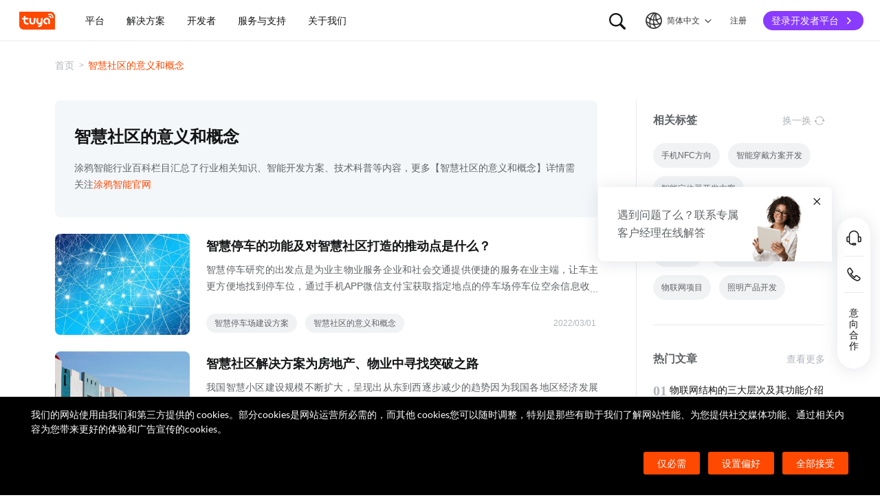

--- FILE ---
content_type: text/html; charset=utf-8
request_url: https://www.tuya.com/cn/industry/tag/160106
body_size: 145708
content:
<!DOCTYPE html><html lang="zh-cn"><head><meta charSet="utf-8" class="next-head"/><title class="next-head">智慧社区的意义和概念-涂鸦智能</title><meta name="keywords" content="智慧社区的意义和概念" class="next-head"/><meta name="description" content="涂鸦智能行业百科栏目汇总了行业相关知识、智能开发方案、技术科普等内容，更多智慧社区的意义和概念详情续关注涂鸦智能官网" class="next-head"/><link rel="preload" as="style" href="//seastatic1bhugtk.cdn5th.com/static/portal-zh-201901/_next/static/css/548601f656af72caeb8a.css"/><link rel="stylesheet" href="//seastatic1bhugtk.cdn5th.com/static/portal-zh-201901/_next/static/css/548601f656af72caeb8a.css"/><link rel="preload" as="style" href="//seastatic1bhugtk.cdn5th.com/static/portal-zh-201901/_next/static/css/8e7142b1ba8e3bafba37.css"/><link rel="stylesheet" href="//seastatic1bhugtk.cdn5th.com/static/portal-zh-201901/_next/static/css/8e7142b1ba8e3bafba37.css"/><link rel="preload" as="style" href="//seastatic1bhugtk.cdn5th.com/static/portal-zh-201901/_next/static/css/aafffba533c7d8065348.css"/><link rel="stylesheet" href="//seastatic1bhugtk.cdn5th.com/static/portal-zh-201901/_next/static/css/aafffba533c7d8065348.css"/><link rel="preload" as="style" href="//seastatic1bhugtk.cdn5th.com/static/portal-zh-201901/_next/static/css/187ad34e6e9e8ee21655.css"/><link rel="stylesheet" href="//seastatic1bhugtk.cdn5th.com/static/portal-zh-201901/_next/static/css/187ad34e6e9e8ee21655.css"/><link rel="preload" as="style" href="//seastatic1bhugtk.cdn5th.com/static/portal-zh-201901/_next/static/css/362584dc2c3c462542c2.css"/><link rel="stylesheet" href="//seastatic1bhugtk.cdn5th.com/static/portal-zh-201901/_next/static/css/362584dc2c3c462542c2.css"/><link rel="preload" as="style" href="//seastatic1bhugtk.cdn5th.com/static/portal-zh-201901/_next/static/css/2346bf63e1b0a0bb3427.css"/><link rel="stylesheet" href="//seastatic1bhugtk.cdn5th.com/static/portal-zh-201901/_next/static/css/2346bf63e1b0a0bb3427.css"/><link rel="preload" as="script" href="//seastatic1bhugtk.cdn5th.com/static/portal-zh-201901/_next/static/chunks/pages/_app-32bc48fd8613044bbfd4.js"/><link rel="preload" as="script" href="//seastatic1bhugtk.cdn5th.com/static/portal-zh-201901/_next/static/chunks/sentry-67afd732765106b015f4.js"/><link rel="preload" as="script" href="//seastatic1bhugtk.cdn5th.com/static/portal-zh-201901/_next/static/runtime/main-7ff753f4c29791c5122d.js"/><link rel="preload" as="script" href="//seastatic1bhugtk.cdn5th.com/static/portal-zh-201901/_next/static/runtime/webpack-8261a99bfbae1b9aefb5.js"/><link rel="preload" as="script" href="//seastatic1bhugtk.cdn5th.com/static/portal-zh-201901/_next/static/chunks/framework-851576a980580bafd22f.js"/><link rel="preload" as="script" href="//seastatic1bhugtk.cdn5th.com/static/portal-zh-201901/_next/static/chunks/lib-e971612a-dfb1971185efd4510a89.js"/><link rel="preload" as="script" href="//seastatic1bhugtk.cdn5th.com/static/portal-zh-201901/_next/static/chunks/lib-ec42c665-df1d7171afda83b46669.js"/><link rel="preload" as="script" href="//seastatic1bhugtk.cdn5th.com/static/portal-zh-201901/_next/static/chunks/lib-95f4857a-14f869cab62973dc637f.js"/><link rel="preload" as="script" href="//seastatic1bhugtk.cdn5th.com/static/portal-zh-201901/_next/static/chunks/commons-5fa897799362e27d1eb9.js"/><link rel="preload" as="script" href="//seastatic1bhugtk.cdn5th.com/static/portal-zh-201901/_next/static/chunks/shared-1413938946ef595dbe9517e97faa6ee963629526-5dd3611636e3476abecb.js"/><link rel="preload" as="script" href="//seastatic1bhugtk.cdn5th.com/static/portal-zh-201901/_next/static/chunks/shared-f4259d5901dd832a0c700c993fe55a47192a4a1f-42ce2e790e5dc80ee411.js"/><link rel="preload" as="script" href="//seastatic1bhugtk.cdn5th.com/static/portal-zh-201901/_next/static/chunks/shared-1acf2b4126ce864095c62a9a4d04fb660b3726bf-ef8c5ba0afb805ae5ac9.js"/><link rel="preload" as="script" href="//seastatic1bhugtk.cdn5th.com/static/portal-zh-201901/_next/static/chunks/shared-ae69a6fc719749db0b85cf57348e7904f9caeb95-302d3c35a5e77a5b39f6.js"/><link rel="preload" as="script" href="//seastatic1bhugtk.cdn5th.com/static/portal-zh-201901/_next/static/chunks/shared-95fffa5e8da9238fa14cf7460880cdd45885e554-63cad0fe526353a27e89.js"/><link rel="preload" as="script" href="//seastatic1bhugtk.cdn5th.com/static/portal-zh-201901/_next/static/chunks/shared-232aa5f0fc523f2089a0773d9c650f5b5cc85b33-a65f93c363e8c5f6e218.js"/><link rel="preload" as="script" href="//seastatic1bhugtk.cdn5th.com/static/portal-zh-201901/_next/static/chunks/shared-305c3a9d2ffc639f0331b9c50288182c2c4823f7-f89dcbe44381aa17ccf1.js"/><link rel="preload" as="script" href="//seastatic1bhugtk.cdn5th.com/static/portal-zh-201901/_next/static/chunks/shared-8fdd2d4627a1ad88bf308255f13d2bb869803aa3-eefa0e6a3b3b6a3db90d.js"/><link rel="preload" as="script" href="//seastatic1bhugtk.cdn5th.com/static/portal-zh-201901/_next/static/chunks/pages/industry/tag/[id]-b86a335f36dd7fe60404.js"/><noscript id="__nc_mp__"></noscript><meta charSet="utf-8"/><meta content="always" name="referrer"/><meta name="google-site-verification" content="e54GQyOWt73pxTi6s2_sfG1GwxH1VB-Jl-hzhV-1YRg"/><meta name="viewport" content="width=device-width, initial-scale=1.0, maximum-scale=1.0, minimum-scale=1.0, user-scalable=no, viewport-fit=cover"/><meta name="format-detection" content="telephone=no"/><link rel="dns-prefetch" href="//seastatic1bhugtk.cdn5th.com"/><link rel="dns-prefetch" href="//seaimagesdym6y.cdn5th.com"/><link rel="dns-prefetch" href="//seaimagesgaz428.cdn5th.com"/><meta http-equiv="x-ua-compatible" content="ie=edge, chrome=1"/><meta name="renderer" content="webkit|ie-comp|ie-stand"/><meta http-equiv="Cache-Control" content="no-transform"/><meta http-equiv="Cache-Control" content="no-siteapp"/><link rel="icon" href="//seastatic1bhugtk.cdn5th.com/static/ty-lib/favicon.ico" type="image/x-icon"/><link rel="apple-touch-icon" href="//seastatic1bhugtk.cdn5th.com/static/ty-lib/apple-touch-icon.png"/><link rel="apple-touch-icon-precomposed" href="//seastatic1bhugtk.cdn5th.com/static/ty-lib/apple-touch-icon.png"/><meta name="applicable-device" content="pc,mobile"/><script>
        var $PAGE_DATA = {
          startTime: new Date
        };
        window.region='us';
      </script><link rel="canonical" href="https://www.tuya.com/cn/industry/tag/160106"/><meta property="og:image" content="https://seaimagesgaz428.cdn5th.com/rms-static/9ba11f10-e6f0-11ec-a0c1-c9688f19b248-1654668161921.jpg?tyName=share-og-image.jpg"/><script>
          var $PAGE_DATA = {
            startTime: +new Date(),
          };
          (function(f,c,d,e,a,b){a=c.createElement(d);b=c.getElementsByTagName(d)[0];a.async=1;a.src=e;b.parentNode.insertBefore(a,b)
          })(window,document,"script","//seastatic1bhugtk.cdn5th.com/static/ty-lib/tpm3/tpm-preload.min.js?appId=portal-zh&version=&gatherServer=//tpm.tuyacn.com/tpm.gif&tpmVersion=");
          </script></head><body><div id="__next"><div><div id="__ty_protal_header__" class="typ-zh typ-header typ-theme-common typ-theme-www typh-single typh-fixed typh-opaque" style="top:0"><div class="typ-header-container"><div class="typh-roof"><div class="typh-roof-site"><a href="/cn"><div class="tyw-mode-light tyw-color-gray3 earthV2-font earthV2-font-v2 earthV2-font-v2-zh-c2-regular">Tuya.com</div></a></div><div class="typh-roof-operation"><div class="typh-search-btn"><svg class="typh-search-btn-icon" viewBox="0 0 30 30" version="1.1" xmlns="http://www.w3.org/2000/svg"><g id="search" stroke="none" stroke-width="1" fill="none" fill-rule="evenodd"><rect x="0" y="0" width="30" height="30"></rect><path d="M4,13.7624307 C4,15.1076908 4.25452986,16.3706961 4.76358958,17.5514467 C5.27264931,18.7321973 5.97946743,19.7707927 6.88404396,20.667233 C7.78862048,21.5636733 8.83519292,22.2640548 10.0237613,22.7683774 C11.2123296,23.2727 12.4856516,23.5248613 13.8437271,23.5248613 C14.8872727,23.5248613 15.8779481,23.3719454 16.8157534,23.0661136 C17.7535587,22.7602818 18.6178437,22.3335832 19.4086082,21.7860177 L25.2124137,27.5466493 C25.3694097,27.7020305 25.5507555,27.8164343 25.7564511,27.8898606 C25.9621468,27.9632869 26.1730218,28 26.3890762,28 C26.7027991,28 26.9802998,27.9293389 27.2215785,27.7880166 C27.4628572,27.6466943 27.6529138,27.4544001 27.7917483,27.2111339 C27.9305828,26.9678677 28,26.6912531 28,26.3812903 C28,26.1688738 27.9609864,25.9650192 27.8829593,25.7697267 C27.8049322,25.5744341 27.6909857,25.3982976 27.5411198,25.2413173 L21.7772696,19.5098696 C22.3815762,18.7079106 22.8529676,17.8189996 23.1914439,16.8431363 C23.5299202,15.867273 23.6991583,14.8403711 23.6991583,13.7624307 C23.6991583,12.4171706 23.4444267,11.1541319 22.9349634,9.97331468 C22.4255001,8.79249746 21.7184802,7.75580098 20.8139036,6.86322523 C19.9093271,5.97064948 18.8627547,5.27030133 17.6741863,4.7621808 C16.485618,4.25406027 15.2087982,4 13.8437271,4 C12.4856516,4 11.2123296,4.25406027 10.0237613,4.7621808 C8.83519292,5.27030133 7.78862048,5.97064948 6.88404396,6.86322523 C5.97946743,7.75580098 5.27264931,8.79249746 4.76358958,9.97331468 C4.25452986,11.1541319 4,12.4171706 4,13.7624307 Z M6.34868371,13.7624307 C6.34868371,12.7356621 6.54254076,11.7737245 6.93025485,10.8766179 C7.31796894,9.97951127 7.85712964,9.19084504 8.54773696,8.51061916 C9.23834428,7.83039328 10.0345236,7.2984192 10.936275,6.91469692 C11.8380265,6.53097463 12.8071772,6.33911349 13.8437271,6.33911349 C14.87947,6.33911349 15.8501677,6.53097463 16.7558205,6.91469692 C17.6614733,7.2984192 18.4576526,7.83039328 19.1443586,8.51061916 C19.8310645,9.19084504 20.3683082,9.97951127 20.7560896,10.8766179 C21.1438709,11.7737245 21.3377616,12.7356621 21.3377616,13.7624307 C21.3377616,14.7883997 21.1438709,15.7501041 20.7560896,16.6475439 C20.3683082,17.5449836 19.8310645,18.3336498 19.1443586,19.0135426 C18.4576526,19.6934353 17.6614733,20.2254094 16.7558205,20.6094648 C15.8501677,20.9935202 14.87947,21.1855479 13.8437271,21.1855479 C12.8071772,21.1855479 11.8380265,20.9935202 10.936275,20.6094648 C10.0345236,20.2254094 9.23834428,19.6934353 8.54773696,19.0135426 C7.85712964,18.3336498 7.31796894,17.5449836 6.93025485,16.6475439 C6.54254076,15.7501041 6.34868371,14.7883997 6.34868371,13.7624307 Z" fill-rule="nonzero"></path></g></svg></div><div class="typh-menu-btn"><div class="typh-menu-btn-text"><svg viewBox="0 0 30 30" fill="none" version="1.1" xmlns="http://www.w3.org/2000/svg" class="typh-menu-icon"><g id="lang" stroke="none" stroke-width="1" fill="none" fill-rule="evenodd"><rect x="0" y="0" width="30" height="30"></rect><path d="M4.97435011,10.0137665 C5.93203181,11.0443229 7.00929507,11.9250885 8.20613989,12.656063 C9.40298471,13.3870376 10.6812659,13.9439048 12.0409835,14.3266645 C13.4007012,14.7094243 14.8010083,14.897073 16.241905,14.8896108 C17.9467946,14.8896108 19.5961067,14.6095851 21.1898414,14.0495336 C22.783576,13.4894821 24.2399752,12.6831779 25.559039,11.6306208 L24.8591105,10.232036 C23.6535174,11.2441943 22.3139981,12.021679 20.8405526,12.5644902 C19.367107,13.1073014 17.8342245,13.3823738 16.241905,13.3897073 C14.17023,13.3971695 12.2141484,12.96835 10.3736602,12.1032486 C8.53317198,11.2381473 6.9621443,10.0228369 5.66057716,8.45731747 L4.97435011,10.0137665 Z M3.70263012,16.6654873 C5.2281795,17.9729173 6.89022812,19.0092634 8.68877596,19.7745256 C10.4873238,20.5397877 12.3483963,21.0315214 14.2719934,21.2497266 C16.1955905,21.4679318 18.1149099,21.4045674 20.0299517,21.0596333 C21.9449934,20.7146993 23.7809467,20.0820843 25.5378115,19.1617884 L25.4947776,17.4474751 C23.7920751,18.4400772 21.9990271,19.1285622 20.1156336,19.5129302 C18.2322401,19.8972982 16.3402269,19.9805725 14.4395941,19.7627533 C12.5389613,19.5449341 10.70497,19.0344805 8.93762011,18.2313927 C7.17027025,17.4283049 5.55128772,16.3426825 4.08067253,14.9745256 L3.70263012,16.6654873 Z M9.5116309,24.6997748 L11.3011088,25.1141203 C10.8916111,24.1489225 10.5803388,23.160148 10.367292,22.1477967 C10.1542451,21.1354455 10.0403242,20.102734 10.0255293,19.0496623 C9.92132157,17.1256996 10.1210852,15.2559022 10.6248201,13.4402702 C11.128555,11.6246381 11.89416,9.92711483 12.9216352,8.34770023 C13.9491103,6.76828562 15.2042664,5.37561917 16.6871035,4.16970087 L15.1071989,3.53264715 C13.6342679,4.83480219 12.3906261,6.31354133 11.3762734,7.96886459 C10.3619208,9.62418784 9.60905224,11.3944033 9.11766787,13.2795111 C8.6262835,15.1646188 8.42523338,17.0991316 8.51451752,19.0830492 C8.52944109,20.0342232 8.62081581,20.9788035 8.78864168,21.91679 C8.95646755,22.8547765 9.19746396,23.7824381 9.5116309,24.6997748 Z M17.2531057,25.8555806 L18.6479452,25.2345449 C17.5540216,23.6972017 16.715439,22.0311997 16.1321974,20.2365391 C15.5489559,18.4418784 15.2573351,16.5893857 15.2573351,14.6790608 C15.2573351,12.8707623 15.5174685,11.1174333 16.0377351,9.41907366 C16.5580017,7.72071406 17.310034,6.14023802 18.293832,4.67764555 L16.8324154,4.15503377 C15.83215,5.72029592 15.0694075,7.39774847 14.5441878,9.18739144 C14.0189681,10.9770344 13.7563582,12.8075909 13.7563582,14.6790608 C13.7563582,16.701962 14.0547332,18.6616597 14.6514831,20.5581537 C15.2482331,22.4546478 16.1154406,24.2204567 17.2531057,25.8555806 Z M24.0941488,21.53477 L25.100718,20.3897716 C23.7883442,19.6369894 22.6556643,18.699614 21.7026784,17.5776455 C20.7496924,16.4556771 20.0099464,15.201962 19.4834401,13.8165005 C18.9569339,12.4310389 18.686219,10.9736893 18.6712954,9.44445159 C18.6563719,8.63171438 18.721566,7.82412351 18.8668779,7.021679 C19.0121897,6.21923448 19.2309294,5.44174976 19.523097,4.68922483 L18.0763466,4.28144098 C17.7602499,5.10061113 17.5267153,5.94261821 17.3757428,6.80746221 C17.2247702,7.67230621 17.1529505,8.55503377 17.1602837,9.4556449 C17.1752072,11.1171438 17.4654772,12.7088131 18.0310935,14.2306529 C18.5967097,15.7524928 19.3965039,17.1395304 20.4304759,18.3917658 C21.464448,19.6440013 22.6856722,20.6916693 24.0941488,21.53477 Z M9.95914511,14.7585719 C10.4756808,14.7585719 10.9177917,14.5744934 11.2854777,14.2063364 C11.6531636,13.8381795 11.8370066,13.3920875 11.8370066,12.8680605 C11.8370066,12.3522676 11.6531636,11.9121904 11.2854777,11.5478289 C10.9177917,11.1834674 10.4756808,11.0012866 9.95914511,11.0012866 C9.44325263,11.0012866 9.00107746,11.1834674 8.63261959,11.5478289 C8.26416171,11.9121904 8.07993278,12.3522676 8.07993278,12.8680605 C8.07993278,13.3920875 8.26416171,13.8381795 8.63261959,14.2063364 C9.00107746,14.5744934 9.44325263,14.7585719 9.95914511,14.7585719 Z M18.9250605,15.7306529 C19.435035,15.7306529 19.8705525,15.548247 20.2316129,15.1834352 C20.5926733,14.8186234 20.7732035,14.3771631 20.7732035,13.8590544 C20.7732035,13.3565133 20.5926733,12.9228369 20.2316129,12.5580251 C19.8705525,12.1932133 19.435035,12.0108073 18.9250605,12.0108073 C18.406981,12.0108073 17.967411,12.1932133 17.6063506,12.5580251 C17.2452901,12.9228369 17.0647599,13.3565133 17.0647599,13.8590544 C17.0647599,14.3771631 17.2452901,14.8186234 17.6063506,15.1834352 C17.967411,15.548247 18.406981,15.7306529 18.9250605,15.7306529 Z M15.436225,22.4331296 C15.9536613,22.4331296 16.3947751,22.2488903 16.7595664,21.8804117 C17.1243577,21.5119331 17.3067534,21.0689611 17.3067534,20.5514957 C17.3067534,20.0333869 17.1241648,19.5919267 16.7589875,19.2271148 C16.3938103,18.862303 15.9528894,18.6798971 15.436225,18.6798971 C14.9099118,18.6798971 14.4643595,18.862303 14.0995682,19.2271148 C13.7347769,19.5919267 13.5523813,20.0333869 13.5523813,20.5514957 C13.5523813,21.0689611 13.7347769,21.5119331 14.0995682,21.8804117 C14.4643595,22.2488903 14.9099118,22.4331296 15.436225,22.4331296 Z M15.0004824,27 C16.6427187,27 18.187212,26.6853329 19.6339624,26.0559987 C21.0807127,25.4266645 22.3572572,24.5608556 23.4635956,23.4585719 C24.5699341,22.3562882 25.4359195,21.0815375 26.0615517,19.6343197 C26.6871839,18.187102 27,16.6423287 27,15 C27,13.3576713 26.6853185,11.8129302 26.0559554,10.3657768 C25.4265923,8.91862335 24.5587415,7.64203924 23.452403,6.53602445 C22.3460645,5.43000965 21.06952,4.56416854 19.6227697,3.93850113 C18.1760194,3.31283371 16.6311401,3 14.9881319,3 C13.3533574,3 11.8126271,3.31283371 10.3659411,3.93850113 C8.91925511,4.56416854 7.64274285,5.43000965 6.53640435,6.53602445 C5.43006585,7.64203924 4.5640805,8.91862335 3.9384483,10.3657768 C3.3128161,11.8129302 3,13.3576713 3,15 C3,16.6423287 3.31468155,18.187102 3.94404464,19.6343197 C4.57340774,21.0815375 5.43939309,22.3562882 6.54200069,23.4585719 C7.6446083,24.5608556 8.91925511,25.4266645 10.3659411,26.0559987 C11.8126271,26.6853329 13.3574742,27 15.0004824,27 Z M15.0004824,25.2553876 C13.6004969,25.2553876 12.2811759,24.9876809 11.0425193,24.4522676 C9.80386276,23.9168543 8.71241567,23.1770023 7.76817805,22.2327115 C6.82394043,21.2884207 6.08396922,20.1967192 5.54826441,18.9576069 C5.0125596,17.7184947 4.7447072,16.3992924 4.7447072,15 C4.7447072,13.6007076 5.0125596,12.2815053 5.54826441,11.0423931 C6.08396922,9.8032808 6.82394043,8.71157929 7.76817805,7.76728852 C8.71241567,6.82299775 9.80199731,6.08317787 11.036923,5.54782888 C12.2718486,5.0124799 13.5889183,4.7448054 14.9881319,4.7448054 C16.3955792,4.7448054 17.7167979,5.0124799 18.9517879,5.54782888 C20.1867778,6.08317787 21.2784501,6.82299775 22.2268045,7.76728852 C23.175159,8.71157929 23.9169957,9.8032808 24.4523145,11.0423931 C24.9876334,12.2815053 25.2552928,13.6007076 25.2552928,15 C25.2552928,16.3992924 24.9876334,17.7184947 24.4523145,18.9576069 C23.9169957,20.1967192 23.1769923,21.2884207 22.2323044,22.2327115 C21.2876165,23.1770023 20.1959443,23.9168543 18.9572877,24.4522676 C17.7186311,24.9876809 16.3996961,25.2553876 15.0004824,25.2553876 Z" fill="#000" fill-rule="nonzero"></path></g></svg><span class="tyw-mode-light tyw-color-gray3 earthV2-font earthV2-font-v2 earthV2-font-v2-zh-c2-regular">简体中文</span><svg class="typh-menu-btn-icon" viewBox="0 0 24 24" xmlns="http://www.w3.org/2000/svg"><path d="M12.5703 16.6314C12.5687 16.6331 12.567 16.6348 12.5653 16.6364C12.2139 16.9879 11.644 16.9879 11.2926 16.6364L5.36358 10.7074C5.01211 10.356 5.01211 9.78613 5.36358 9.43465C5.71505 9.08318 6.2849 9.08318 6.63637 9.43465L11.9289 14.7272L17.3636 9.29253C17.7151 8.94106 18.2849 8.94106 18.6364 9.29253C18.9879 9.64401 18.9879 10.2139 18.6364 10.5653L12.5703 16.6314Z"></path></svg></div><div class="typh-menu-btn-box"><div><div class="typh-menu-btn-item"><div class="tyw-mode-light tyw-color-gray3 earthV2-font earthV2-font-v2 earthV2-font-v2-zh-c2-regular">简体中文</div></div><div class="typh-menu-btn-item"><div class="tyw-mode-light tyw-color-gray3 earthV2-font earthV2-font-v2 earthV2-font-v2-zh-c2-regular">English</div></div></div></div></div><div class="typh-btn"><div class="tyw-mode-light tyw-color-gray3 earthV2-font earthV2-font-v2 earthV2-font-v2-zh-c2-regular">注册</div></div><div class="typh-btn typh-btn-primary typh-theme-www"><div class="tyw-mode-light tyw-color-gray2 earthV2-font earthV2-font-v2 earthV2-font-v2-zh-s8-bold">登录开发者平台</div><svg class="typh-btn-icon" viewBox="0 0 24 24" version="1.1" fill="none" xmlns="http://www.w3.org/2000/svg"><path d="M6 12.1992H16.6705" stroke-width="1.5"></path><path d="M12.3349 7.53038L16.9866 12.1821L12.3349 16.8339" stroke-width="1.5"></path></svg></div></div></div><div class="typh-logo typh-logo-single typh-logo-sup"><a href="/cn" class="typh-logo-main"><svg width="60" height="30" viewBox="0 0 60 30" fill="none" xmlns="http://www.w3.org/2000/svg" class="typh-logo-svg"><path fill="#FF4800" d="M52.1,0H0.9C0.4,0,0,0.4,0,0.9v21.2C0,26.9,3.1,30,7.9,30h51.2c0.5,0,0.9-0.4,0.9-0.9V7.9C60,3.1,56.9,0,52.1,0z M12.8,18.8h1.5c0.8,0,1.4,0.6,1.4,1.4c0,0.8-0.7,1.4-1.5,1.4h-1.5c-3.1,0-5.4-2.5-5.3-5.6l0.1-2.9H6c-0.8,0-1.4-0.6-1.4-1.4c0-0.8,0.7-1.4,1.5-1.4h1.4l0.1-1.8C7.6,7.7,8.3,7,9,7c0.8,0,1.4,0.6,1.4,1.4l-0.1,1.8h3.9c0.8,0,1.4,0.6,1.4,1.4c0,0.8-0.7,1.4-1.5,1.4h-3.9L10.2,16C10.1,17.5,11.2,18.8,12.8,18.8z M27.2,15.9c-0.1,3.1-1.7,5.6-5.2,5.6c-3.5,0-5.1-2.5-5-5.6l0.1-4.2c0-0.8,0.7-1.4,1.5-1.4c0.8,0,1.4,0.6,1.4,1.4l-0.1,4.2c0,1.5,0.6,2.8,2.2,2.8s2.3-1.2,2.4-2.8l0.1-4.2c0-0.8,0.7-1.4,1.5-1.4c0.8,0,1.4,0.6,1.4,1.4L27.2,15.9z M38.7,20.8c-0.2,3.1-2.9,5-5.9,5c-0.8,0-1.4-0.6-1.3-1.4c0-0.8,0.7-1.4,1.5-1.4c1.5,0,2.9-0.7,3-2.2c-0.6,0.6-1.3,0.8-2.3,0.8c-3.1,0-5-2.5-4.8-5.6l0.2-4.2c0-0.8,0.7-1.4,1.5-1.4c0.8,0,1.4,0.6,1.3,1.4l-0.2,4.2c-0.1,1.5,0.6,2.8,2.1,2.8c1.5,0,2.3-1.2,2.4-2.8l0.2-4.2c0-0.8,0.7-1.4,1.5-1.4c0.8,0,1.4,0.6,1.3,1.4L38.7,20.8z M51.6,19.6c0,0.8-0.7,1.4-1.5,1.4c-0.8,0-1.4-0.6-1.4-1.4l0.1-3.9c0.1-1.5-1.1-2.8-2.7-2.8c-1.5,0-2.8,1.2-2.9,2.8c-0.1,1.5,1.1,2.8,2.7,2.8c0.8,0,1.4,0.6,1.4,1.4c0,0.8-0.7,1.4-1.5,1.4c-3.1,0-5.5-2.4-5.4-5.5c0.1-3.1,2.7-5.7,5.8-5.7s5.5,2.5,5.4,5.6L51.6,19.6z M53.8,10.2L53.8,10.2c-0.1,0.5-0.5,0.8-0.9,0.8c0,0-0.1,0-0.1,0c-0.5-0.1-0.9-0.5-0.8-1l0.1,0l-0.1,0c0-0.4-0.1-0.8-0.4-1c-0.3-0.2-0.7-0.3-1.1-0.1l0,0c-0.5,0.2-1,0-1.2-0.5c-0.2-0.4,0-0.9,0.4-1.2l0.1,0c1-0.5,2.2-0.3,3,0.3C53.5,8,54,9.1,53.8,10.2z M57.2,10.1c-0.1,0.5-0.5,0.8-0.9,0.8c0,0-0.1,0-0.1,0c-0.3,0-0.5-0.2-0.6-0.4s-0.2-0.4-0.2-0.7c0.2-1.5-0.4-3-1.7-3.9c-1.2-0.9-2.8-1.1-4.2-0.4c-0.2,0.1-0.5,0.1-0.7,0c-0.2-0.1-0.4-0.3-0.5-0.5c-0.2-0.5,0-1,0.4-1.2c2-0.9,4.3-0.7,6.1,0.6C56.5,5.7,57.4,7.9,57.2,10.1z"></path></svg></a></div><div style="flex:1;overflow:hidden"><div class="typh-menu" style="flex:1"><div class="style_typh-menu-scroll-container__3573J typh-menu-scroll-container typh-menu-box"><div class="style_scroll-indicator__LZIQu style_scroll-indicator-left___PBwK style_hidden__lgeaT"><svg viewBox="0 0 24 24" version="1.1" xmlns="http://www.w3.org/2000/svg"><path d="M15.6025 11.5296C15.6041 11.5313 15.6058 11.533 15.6075 11.5346C15.959 11.8861 15.959 12.4559 15.6075 12.8074L9.67851 18.7364C9.32704 19.0879 8.75719 19.0879 8.40572 18.7364C8.05425 18.3849 8.05425 17.8151 8.40572 17.4636L13.6983 12.171L8.2636 6.73636C7.91213 6.38489 7.91213 5.81504 8.2636 5.46357C8.61508 5.1121 9.18492 5.1121 9.5364 5.46357L15.6025 11.5296Z"></path></svg></div><div class="style_items-wrapper__5PRDD"><div class="typh-menu-item"><a class="ty-menu-link ty-menu-link-hover typh-menu-title" target="_self" style="cursor:default"><div class="tyw-mode-light tyw-color-gray3 typh-menu-title-font earthV2-font earthV2-font-v2 earthV2-font-v2-zh-b3-regular">平台</div></a><div class="typh-submenu"><div class="typh-partition-container"><div><div class="typh-partition-left typh-partition-left-2"><div class="earthV2-row" style="margin-left:-12px;margin-right:-12px"><div class="earthV2-col earthV2-col-pc-span-12 earthV2-col-pad-span-12 earthV2-col-mobile-span-12" style="padding-left:12px;padding-right:12px"><div class="typh-partition-column"><div class="typh-title-menu"><div class="typh-tm-header"><i class="typh-tm-icon" style="background-image:url(&#x27;https://seaimagesdym6y.cdn5th.com/oceanus/image/rc-upload-1685941471963-8/Product Development.png&#x27;)"></i>产品开发</div><div class="typh-tm-sub"><div class="typh-tm-item"><div><a href="https://www.tuya.com/cn/platform/productdev/tuyaos" class="ty-menu-link ty-menu-link-hover" target="_self" style="cursor:pointer"><div class="typh-tm-item-text">TuyaOS</div></a></div></div><div class="typh-tm-item"><div><a href="https://www.tuya.com/cn/platform/productdev/mcu-standard-protocol" class="ty-menu-link ty-menu-link-hover" target="_self" style="cursor:pointer"><div class="typh-tm-item-text">MCU 标准协议接入</div></a></div></div><div class="typh-tm-item"><div><a href="https://www.tuya.com/cn/platform/productdev/connect-sub-devices" class="ty-menu-link ty-menu-link-hover" target="_self" style="cursor:pointer"><div class="typh-tm-item-text">子设备接入网关</div></a></div></div></div></div><div class="typh-title-menu"><div class="typh-tm-header"><i class="typh-tm-icon" style="background-image:url(&#x27;https://seaimagesdym6y.cdn5th.com/oceanus/image/rc-upload-1685941471963-15/App 开发App Development.png&#x27;)"></i>App 开发</div><div class="typh-tm-sub"><div class="typh-tm-item"><div><a href="https://www.tuya.com/cn/platform/appdev/app-sdk" class="ty-menu-link ty-menu-link-hover" target="_self" style="cursor:pointer"><div class="typh-tm-item-text">App SDK</div></a></div></div><div class="typh-tm-item"><div><a href="https://www.tuya.com/cn/platform/appdev/oemapp" class="ty-menu-link ty-menu-link-hover" target="_self" style="cursor:pointer"><div class="typh-tm-item-text">OEM App</div></a></div></div><div class="typh-tm-item"><div><a href="https://www.tuya.com/cn/platform/appdev/panel-miniapp" class="ty-menu-link ty-menu-link-hover" target="_self" style="cursor:pointer"><div class="typh-tm-item-text">设备面板开发</div></a></div></div><div class="typh-tm-item"><div><a href="https://www.tuya.com/cn/platform/appdev/smart-miniapp" class="ty-menu-link ty-menu-link-hover" target="_self" style="cursor:pointer"><div class="typh-tm-item-text">智能小程序</div></a></div></div></div></div></div></div><div class="earthV2-col earthV2-col-pc-span-12 earthV2-col-pad-span-12 earthV2-col-mobile-span-12" style="padding-left:12px;padding-right:12px"><div class="typh-partition-column"><div class="typh-title-menu"><div class="typh-tm-header"><i class="typh-tm-icon" style="background-image:url(&#x27;https://seaimagesdym6y.cdn5th.com/oceanus/image/rc-upload-1685941471963-12/云开发Cloud Development.png&#x27;)"></i>云开发</div><div class="typh-tm-sub"><div class="typh-tm-item"><div><a href="https://www.tuya.com/cn/platform/clouddev/iot-core" class="ty-menu-link ty-menu-link-hover" target="_self" style="cursor:pointer"><div class="typh-tm-item-text">IoT Core</div><i class="typh-tm-item-ambient" style="background-image:url(&#x27;https://seaimagesdym6y.cdn5th.com/oceanus/image/rc-upload-1685941471963-58/API@2x.png&#x27;)"></i></a></div></div><div class="typh-tm-item"><div><a href="https://www.tuya.com/cn/platform/clouddev/device-logs" class="ty-menu-link ty-menu-link-hover" target="_self" style="cursor:pointer"><div class="typh-tm-item-text">设备日志服务</div><i class="typh-tm-item-ambient" style="background-image:url(&#x27;https://seaimagesdym6y.cdn5th.com/oceanus/image/rc-upload-1685941471963-61/API@2x.png&#x27;)"></i></a></div></div><div class="typh-tm-item"><div><a href="https://www.tuya.com/cn/platform/clouddev/data-analytics" class="ty-menu-link ty-menu-link-hover" target="_self" style="cursor:pointer"><div class="typh-tm-item-text">数据分析服务</div><i class="typh-tm-item-ambient" style="background-image:url(&#x27;https://seaimagesdym6y.cdn5th.com/oceanus/image/rc-upload-1685941471963-64/API@2x.png&#x27;)"></i></a></div></div><div class="typh-tm-item"><div><a href="https://www.tuya.com/cn/platform/clouddev/real-time-voice-and-video" class="ty-menu-link ty-menu-link-hover" target="_self" style="cursor:pointer"><div class="typh-tm-item-text">实时音视频</div><i class="typh-tm-item-ambient" style="background-image:url(&#x27;https://seaimagesdym6y.cdn5th.com/oceanus/image/rc-upload-1685941471963-67/API@2x.png&#x27;)"></i></a></div></div><div class="typh-tm-item"><div><a href="https://www.tuya.com/cn/platform/clouddev/saas-development-framework" class="ty-menu-link ty-menu-link-hover" target="_self" style="cursor:pointer"><div class="typh-tm-item-text">SaaS开发框架</div></a></div></div><div class="typh-tm-item"><div><a href="https://www.tuya.com/cn/platform/clouddev/data-visualization" class="ty-menu-link ty-menu-link-hover" target="_self" style="cursor:pointer"><div class="typh-tm-item-text">数据可视化</div></a></div></div></div><div class="typh-tm-extra"><a href="https://developer.tuya.com/cn/docs/cloud" class="ty-menu-link ty-menu-link-always" target="_blank" style="cursor:pointer"><div class="typh-tm-extra-text">全部云服务</div><i class="ty-menu-link-icon right_direction"><svg viewBox="0 0 24 24" version="1.1" fill="none" xmlns="http://www.w3.org/2000/svg"><path d="M6 12.1992H16.6705" stroke-width="1.5"></path><path d="M12.3349 7.53038L16.9866 12.1821L12.3349 16.8339" stroke-width="1.5"></path></svg></i></a></div></div></div></div></div></div><div class="typh-partition-right typh-partition-right-1"><div class="typh-partition-column"><div class="typh-title-menu"><div class="typh-tm-header"><i class="typh-tm-icon" style="background-image:url(&#x27;https://seaimagesdym6y.cdn5th.com/oceanus/image/rc-upload-1685941471963-18/运营增长 Growth.png&#x27;)"></i>运营增长</div><div class="typh-tm-sub"><div class="typh-tm-item"><div><a href="https://www.tuya.com/cn/platform/growth/data-intelligent-operation" class="ty-menu-link ty-menu-link-hover" target="_self" style="cursor:pointer"><div class="typh-tm-item-text">数据智能运营</div></a></div></div><div class="typh-tm-item"><div><a href="https://www.tuya.com/cn/platform/growth/data-center" class="ty-menu-link ty-menu-link-hover" target="_self" style="cursor:pointer"><div class="typh-tm-item-text">数据星象仪</div></a></div></div><div class="typh-tm-item"><div><a href="https://mall.tuya.com" class="ty-menu-link ty-menu-link-hover" target="_blank" style="cursor:pointer"><div class="typh-tm-item-text">App 商城</div><i class="ty-menu-link-icon lean1"><svg viewBox="0 0 24 24" version="1.1" xmlns="http://www.w3.org/2000/svg"><path fill-rule="evenodd" clip-rule="evenodd" d="M13.7462 9.42258L8.95437 9.42258L8.95437 7.92258H15.5329L16.2829 7.92258L16.2829 8.67258V15.2511H14.7829L14.7829 10.5072L8.30668 16.9834L7.24602 15.9228L13.7462 9.42258Z"></path></svg></i></a></div></div><div class="typh-tm-item"><div><a href="https://expo.tuya.com/cn" class="ty-menu-link ty-menu-link-hover" target="_blank" style="cursor:pointer"><div class="typh-tm-item-text">Tuya Expo</div><i class="ty-menu-link-icon lean1"><svg viewBox="0 0 24 24" version="1.1" xmlns="http://www.w3.org/2000/svg"><path fill-rule="evenodd" clip-rule="evenodd" d="M13.7462 9.42258L8.95437 9.42258L8.95437 7.92258H15.5329L16.2829 7.92258L16.2829 8.67258V15.2511H14.7829L14.7829 10.5072L8.30668 16.9834L7.24602 15.9228L13.7462 9.42258Z"></path></svg></i></a></div></div></div></div><div class="typh-title-menu"><div class="typh-tm-header"><i class="typh-tm-icon" style="background-image:url(&#x27;https://seaimagesdym6y.cdn5th.com/oceanus/image/rc-upload-1685941471963-21/增值服务Value-Added Services.png&#x27;)"></i>增值服务</div><div class="typh-tm-sub"><div class="typh-tm-item"><div><a href="https://www.tuya.com/cn/platform/vas/works-with" class="ty-menu-link ty-menu-link-hover" target="_self" style="cursor:pointer"><div class="typh-tm-item-text">Works With 认证</div></a></div></div><div class="typh-tm-item"><div><a href="https://www.tuya.com/cn/platform/vas/matter-certification" class="ty-menu-link ty-menu-link-hover" target="_self" style="cursor:pointer"><div class="typh-tm-item-text">Matter 认证</div></a></div></div><div class="typh-tm-item"><div><a href="https://www.tuya.com/cn/platform/vas/smart-voice-skill" class="ty-menu-link ty-menu-link-hover" target="_self" style="cursor:pointer"><div class="typh-tm-item-text">语音技能</div></a></div></div><div class="typh-tm-item"><div><a href="https://www.tuya.com/vas" class="ty-menu-link ty-menu-link-hover" target="_self" style="cursor:pointer"><div class="typh-tm-item-text">全部增值服务</div></a></div></div></div><div class="typh-tm-extra"><a href="https://www.tuya.com/cn/tuyaplus" class="ty-menu-link ty-menu-link-always" target="_self" style="cursor:pointer"><div class="typh-tm-extra-text">涂鸦PLUS会员：品牌必选折扣套餐</div><i class="ty-menu-link-icon right_direction"><svg viewBox="0 0 24 24" version="1.1" fill="none" xmlns="http://www.w3.org/2000/svg"><path d="M6 12.1992H16.6705" stroke-width="1.5"></path><path d="M12.3349 7.53038L16.9866 12.1821L12.3349 16.8339" stroke-width="1.5"></path></svg></i></a></div></div></div></div></div></div></div></div><div class="typh-menu-item"><a class="ty-menu-link ty-menu-link-hover typh-menu-title" target="_self" style="cursor:default"><div class="tyw-mode-light tyw-color-gray3 typh-menu-title-font earthV2-font earthV2-font-v2 earthV2-font-v2-zh-b3-regular">解决方案</div></a><div class="typh-submenu"><div class="typh-partition-container"><div><div class="typh-partition-left typh-partition-left-2"><div class="typh-partition-column"><div class="typh-wide-menu"><div class="typh-wm-header"><i class="typh-wm-icon" style="background-image:url(&#x27;https://seaimagesdym6y.cdn5th.com/oceanus/image/rc-upload-1685941471963-26/行业解决方案Industry.png&#x27;)"></i>行业解决方案</div><div class="typh-wm-sub"><div class="earthV2-row" style="margin-left:-12px;margin-right:-12px"><div class="earthV2-col earthV2-col-pc-span-12 earthV2-col-pad-span-12 earthV2-col-mobile-span-12" style="padding-left:12px;padding-right:12px"><div class="typh-wm-item"><div><a href="https://hotel.tuya.com/cn" class="ty-menu-link ty-menu-link-hover" target="_blank" style="cursor:pointer"><span class="typh-wm-item-text">智慧酒店</span><i class="ty-menu-link-icon lean1"><svg viewBox="0 0 24 24" version="1.1" xmlns="http://www.w3.org/2000/svg"><path fill-rule="evenodd" clip-rule="evenodd" d="M13.7462 9.42258L8.95437 9.42258L8.95437 7.92258H15.5329L16.2829 7.92258L16.2829 8.67258V15.2511H14.7829L14.7829 10.5072L8.30668 16.9834L7.24602 15.9228L13.7462 9.42258Z"></path></svg></i></a></div><div class="typh-wm-item-desc">提供从智慧客房、智慧前台到智慧运营等酒店全场景品牌赋能，推进酒店行业数智化变革</div></div><div class="typh-wm-item"><div><a href="https://lighting.tuya.com/cn" class="ty-menu-link ty-menu-link-hover" target="_blank" style="cursor:pointer"><span class="typh-wm-item-text">智慧商照</span><i class="ty-menu-link-icon lean1"><svg viewBox="0 0 24 24" version="1.1" xmlns="http://www.w3.org/2000/svg"><path fill-rule="evenodd" clip-rule="evenodd" d="M13.7462 9.42258L8.95437 9.42258L8.95437 7.92258H15.5329L16.2829 7.92258L16.2829 8.67258V15.2511H14.7829L14.7829 10.5072L8.30668 16.9834L7.24602 15.9228L13.7462 9.42258Z"></path></svg></i></a></div><div class="typh-wm-item-desc">一站式智慧照明系统解决方案，赋能企业快速实现人因照明、节能减排的智能化照明升级</div></div><div class="typh-wm-item"><div><a href="https://www.tuya.com/cn/solution/industry/building" class="ty-menu-link ty-menu-link-hover" target="_self" style="cursor:pointer"><span class="typh-wm-item-text">智慧楼宇</span></a></div><div class="typh-wm-item-desc">综合应用智能化信息，令楼宇具有智慧和生命力，提供投资合理、安全高效、舒适便利的使用空间</div></div><div class="typh-wm-item"><div><a href="https://www.tuya.com/cn/solution/industry/smart-office" class="ty-menu-link ty-menu-link-hover" target="_self" style="cursor:pointer"><span class="typh-wm-item-text">智慧办公</span></a></div><div class="typh-wm-item-desc">快速实现数字化智慧办公空间，有效实现企业增效、降本和节能。</div></div><div class="typh-wm-item"><div><a href="https://www.tuya.com/cn/solution/industry/smart-store" class="ty-menu-link ty-menu-link-hover" target="_self" style="cursor:pointer"><span class="typh-wm-item-text">智慧零售</span></a></div><div class="typh-wm-item-desc">为连锁型品牌商业门店提供完善的管理系统, 提升门店效率</div></div></div><div class="earthV2-col earthV2-col-pc-span-12 earthV2-col-pad-span-12 earthV2-col-mobile-span-12" style="padding-left:12px;padding-right:12px"><div class="typh-wm-item"><div><a href="https://apartment.tuya.com/cn" class="ty-menu-link ty-menu-link-hover" target="_blank" style="cursor:pointer"><span class="typh-wm-item-text">智慧租住</span><i class="ty-menu-link-icon lean1"><svg viewBox="0 0 24 24" version="1.1" xmlns="http://www.w3.org/2000/svg"><path fill-rule="evenodd" clip-rule="evenodd" d="M13.7462 9.42258L8.95437 9.42258L8.95437 7.92258H15.5329L16.2829 7.92258L16.2829 8.67258V15.2511H14.7829L14.7829 10.5072L8.30668 16.9834L7.24602 15.9228L13.7462 9.42258Z"></path></svg></i></a></div><div class="typh-wm-item-desc">提供从租控授权、租务运营到园区管理等全方位租住解决方案，驱动租住行业智慧转型</div></div><div class="typh-wm-item"><div><a href="https://realestate.tuya.com/cn/" class="ty-menu-link ty-menu-link-hover" target="_blank" style="cursor:pointer"><span class="typh-wm-item-text">智慧全屋&amp;地产</span><i class="ty-menu-link-icon lean1"><svg viewBox="0 0 24 24" version="1.1" xmlns="http://www.w3.org/2000/svg"><path fill-rule="evenodd" clip-rule="evenodd" d="M13.7462 9.42258L8.95437 9.42258L8.95437 7.92258H15.5329L16.2829 7.92258L16.2829 8.67258V15.2511H14.7829L14.7829 10.5072L8.30668 16.9834L7.24602 15.9228L13.7462 9.42258Z"></path></svg></i></a></div><div class="typh-wm-item-desc">融合全屋智能、地产社区等行业场景能力，提供居住空间丰富的产品矩阵和智能体验</div></div><div class="typh-wm-item"><div><a href="https://www.tuya.com/cn/solution/industry/smart-campus" class="ty-menu-link ty-menu-link-hover" target="_self" style="cursor:pointer"><span class="typh-wm-item-text">智慧校园</span></a></div><div class="typh-wm-item-desc">IoT 助力校园场景智能化转型, 提升管理效率</div></div><div class="typh-wm-item"><div><a href="https://www.tuya.com/cn/solution/industry/smart-energy" class="ty-menu-link ty-menu-link-hover" target="_self" style="cursor:pointer"><span class="typh-wm-item-text">智慧节能</span></a></div><div class="typh-wm-item-desc">全方位赋能开发者实现多场景智慧节能管理解决方案</div></div><div class="typh-wm-item"><div><a href="https://www.tuya.com/cn/solution/industry/smart-industry" class="ty-menu-link ty-menu-link-hover" target="_self" style="cursor:pointer"><span class="typh-wm-item-text">智慧工业</span></a></div><div class="typh-wm-item-desc">以 IoT 平台助力中小制造企业, 实现降本、提质、增效</div></div></div></div></div></div></div></div><div class="typh-partition-right typh-partition-right-1"><div class="typh-partition-column"><div class="typh-sm"><div class="typh-sm-header"><i class="typh-sm-icon" style="background-image:url(&#x27;https://seaimagesdym6y.cdn5th.com/oceanus/image/rc-upload-1685929689682-6/Cube 智慧私有云解决方案Cloud Development.png&#x27;)"></i><a href="https://www.tuya.com/cn/solution/cube" class="ty-menu-link ty-menu-link-hover" target="_self" style="cursor:pointer"><span class="typh-sm-text">Cube 智慧私有云</span></a></div><div class="typh-sm-desc">借助丰富硬件生态，一站式构建安全可靠私有化智能平台</div></div><div class="typh-sm"><div class="typh-sm-header"><i class="typh-sm-icon" style="background-image:url(&#x27;https://seaimagesdym6y.cdn5th.com/oceanus/image/rc-upload-1713350116326-3/容器.png&#x27;)"></i><a href="https://www.tuya.com/cn/solution/AI" class="ty-menu-link ty-menu-link-hover" target="_self" style="cursor:pointer"><span class="typh-sm-text">Al 大模型解决方案</span></a></div><div class="typh-sm-desc">为你的业务场景提供全面的 AI 服务及 AI Copilot 开发方案</div></div><div class="typh-sm"><div class="typh-sm-header"><i class="typh-sm-icon" style="background-image:url(&#x27;https://seaimagesdym6y.cdn5th.com/oceanus/image/rc-upload-1685929689682-11/智能硬件解决方案Product Solutions.png&#x27;)"></i><a href="https://solution.tuya.com/cn" class="ty-menu-link ty-menu-link-hover" target="_blank" style="cursor:pointer"><span class="typh-sm-text">智能硬件解决方案</span><i class="ty-menu-link-icon lean1"><svg viewBox="0 0 24 24" version="1.1" xmlns="http://www.w3.org/2000/svg"><path fill-rule="evenodd" clip-rule="evenodd" d="M13.7462 9.42258L8.95437 9.42258L8.95437 7.92258H15.5329L16.2829 7.92258L16.2829 8.67258V15.2511H14.7829L14.7829 10.5072L8.30668 16.9834L7.24602 15.9228L13.7462 9.42258Z"></path></svg></i></a></div><div class="typh-sm-desc">海量成熟方案，超低研发门槛，极速落地产品智能化</div></div></div></div></div></div></div></div><div class="typh-menu-item"><a class="ty-menu-link ty-menu-link-hover typh-menu-title" target="_self" style="cursor:default"><div class="tyw-mode-light tyw-color-gray3 typh-menu-title-font earthV2-font earthV2-font-v2 earthV2-font-v2-zh-b3-regular">开发者</div></a><div class="typh-submenu"><div class="typh-partition-container"><div><div class="typh-partition-left typh-partition-left-2"><div class="earthV2-row" style="margin-left:-12px;margin-right:-12px"><div class="earthV2-col earthV2-col-pc-span-12 earthV2-col-pad-span-12 earthV2-col-mobile-span-12" style="padding-left:12px;padding-right:12px"><div class="typh-partition-column"><div class="typh-title-menu"><div class="typh-tm-header"><i class="typh-tm-icon" style="background-image:url(&#x27;https://seaimagesdym6y.cdn5th.com/oceanus/image/rc-upload-1685941471963-34/文档Documentation.png&#x27;)"></i>文档</div><div class="typh-tm-sub"><div class="typh-tm-item"><div><a href="https://developer.tuya.com/cn/docs/iot/device-intelligentize-in-5-minutes?id=K914joxbogkm6" class="ty-menu-link ty-menu-link-hover" target="_blank" style="cursor:pointer"><div class="typh-tm-item-text">快速入门</div><i class="ty-menu-link-icon lean1"><svg viewBox="0 0 24 24" version="1.1" xmlns="http://www.w3.org/2000/svg"><path fill-rule="evenodd" clip-rule="evenodd" d="M13.7462 9.42258L8.95437 9.42258L8.95437 7.92258H15.5329L16.2829 7.92258L16.2829 8.67258V15.2511H14.7829L14.7829 10.5072L8.30668 16.9834L7.24602 15.9228L13.7462 9.42258Z"></path></svg></i></a></div></div><div class="typh-tm-item"><div><a href="https://developer.tuya.com/cn/docs/iot" class="ty-menu-link ty-menu-link-hover" target="_blank" style="cursor:pointer"><div class="typh-tm-item-text">开发平台</div><i class="ty-menu-link-icon lean1"><svg viewBox="0 0 24 24" version="1.1" xmlns="http://www.w3.org/2000/svg"><path fill-rule="evenodd" clip-rule="evenodd" d="M13.7462 9.42258L8.95437 9.42258L8.95437 7.92258H15.5329L16.2829 7.92258L16.2829 8.67258V15.2511H14.7829L14.7829 10.5072L8.30668 16.9834L7.24602 15.9228L13.7462 9.42258Z"></path></svg></i></a></div></div><div class="typh-tm-item"><div><a href="https://developer.tuya.com/cn/docs/app-development/What-is-app-development?id=Kakj3p7rarpjx#title-5-来自涂鸦的解决方案" class="ty-menu-link ty-menu-link-hover" target="_blank" style="cursor:pointer"><div class="typh-tm-item-text">App 开发</div><i class="ty-menu-link-icon lean1"><svg viewBox="0 0 24 24" version="1.1" xmlns="http://www.w3.org/2000/svg"><path fill-rule="evenodd" clip-rule="evenodd" d="M13.7462 9.42258L8.95437 9.42258L8.95437 7.92258H15.5329L16.2829 7.92258L16.2829 8.67258V15.2511H14.7829L14.7829 10.5072L8.30668 16.9834L7.24602 15.9228L13.7462 9.42258Z"></path></svg></i></a></div></div><div class="typh-tm-item"><div><a href="https://developer.tuya.com/cn/docs/iot-device-dev" class="ty-menu-link ty-menu-link-hover" target="_blank" style="cursor:pointer"><div class="typh-tm-item-text">TuyaOS</div><i class="ty-menu-link-icon lean1"><svg viewBox="0 0 24 24" version="1.1" xmlns="http://www.w3.org/2000/svg"><path fill-rule="evenodd" clip-rule="evenodd" d="M13.7462 9.42258L8.95437 9.42258L8.95437 7.92258H15.5329L16.2829 7.92258L16.2829 8.67258V15.2511H14.7829L14.7829 10.5072L8.30668 16.9834L7.24602 15.9228L13.7462 9.42258Z"></path></svg></i></a></div></div><div class="typh-tm-item"><div><a href="https://developer.tuya.com/cn/docs/cloud" class="ty-menu-link ty-menu-link-hover" target="_blank" style="cursor:pointer"><div class="typh-tm-item-text">云服务</div><i class="ty-menu-link-icon lean1"><svg viewBox="0 0 24 24" version="1.1" xmlns="http://www.w3.org/2000/svg"><path fill-rule="evenodd" clip-rule="evenodd" d="M13.7462 9.42258L8.95437 9.42258L8.95437 7.92258H15.5329L16.2829 7.92258L16.2829 8.67258V15.2511H14.7829L14.7829 10.5072L8.30668 16.9834L7.24602 15.9228L13.7462 9.42258Z"></path></svg></i></a></div></div></div><div class="typh-tm-extra"><a href="https://developer.tuya.com/cn/overview" class="ty-menu-link ty-menu-link-always" target="_blank" style="cursor:pointer"><div class="typh-tm-extra-text"> 前往 文档中心</div><i class="ty-menu-link-icon right_direction"><svg viewBox="0 0 24 24" version="1.1" fill="none" xmlns="http://www.w3.org/2000/svg"><path d="M6 12.1992H16.6705" stroke-width="1.5"></path><path d="M12.3349 7.53038L16.9866 12.1821L12.3349 16.8339" stroke-width="1.5"></path></svg></i></a></div></div></div></div><div class="earthV2-col earthV2-col-pc-span-12 earthV2-col-pad-span-12 earthV2-col-mobile-span-12" style="padding-left:12px;padding-right:12px"><div class="typh-partition-column"><div class="typh-title-menu"><div class="typh-tm-header"><i class="typh-tm-icon" style="background-image:url(&#x27;https://seaimagesdym6y.cdn5th.com/oceanus/image/rc-upload-1685941471963-37/工具 Tools.png&#x27;)"></i>工具</div><div class="typh-tm-sub"><div class="typh-tm-item"><div><a href="https://developer.tuya.com/cn/docs/iot-device-dev/tuyaos-wind-ide?id=Kbfy6kfuuqqu3" class="ty-menu-link ty-menu-link-hover" target="_blank" style="cursor:pointer"><div class="typh-tm-item-text">Tuya Wind IDE</div><i class="ty-menu-link-icon lean1"><svg viewBox="0 0 24 24" version="1.1" xmlns="http://www.w3.org/2000/svg"><path fill-rule="evenodd" clip-rule="evenodd" d="M13.7462 9.42258L8.95437 9.42258L8.95437 7.92258H15.5329L16.2829 7.92258L16.2829 8.67258V15.2511H14.7829L14.7829 10.5072L8.30668 16.9834L7.24602 15.9228L13.7462 9.42258Z"></path></svg></i></a></div></div><div class="typh-tm-item"><div><a href="https://developer.tuya.com/cn/miniapp/devtools" class="ty-menu-link ty-menu-link-hover" target="_blank" style="cursor:pointer"><div class="typh-tm-item-text">Tuya MiniApp IDE</div><i class="ty-menu-link-icon lean1"><svg viewBox="0 0 24 24" version="1.1" xmlns="http://www.w3.org/2000/svg"><path fill-rule="evenodd" clip-rule="evenodd" d="M13.7462 9.42258L8.95437 9.42258L8.95437 7.92258H15.5329L16.2829 7.92258L16.2829 8.67258V15.2511H14.7829L14.7829 10.5072L8.30668 16.9834L7.24602 15.9228L13.7462 9.42258Z"></path></svg></i></a></div></div><div class="typh-tm-item"><div><a href="https://developer.tuya.com/cn/docs/iot/module-prod-test?id=Kbu0fygpwirk5" class="ty-menu-link ty-menu-link-hover" target="_blank" style="cursor:pointer"><div class="typh-tm-item-text">产测工具</div><i class="ty-menu-link-icon lean1"><svg viewBox="0 0 24 24" version="1.1" xmlns="http://www.w3.org/2000/svg"><path fill-rule="evenodd" clip-rule="evenodd" d="M13.7462 9.42258L8.95437 9.42258L8.95437 7.92258H15.5329L16.2829 7.92258L16.2829 8.67258V15.2511H14.7829L14.7829 10.5072L8.30668 16.9834L7.24602 15.9228L13.7462 9.42258Z"></path></svg></i></a></div></div><div class="typh-tm-item"><div><a href="https://developer.tuya.com/cn/docs/iot-device-dev/tuyaos-development-board?id=Kcke8d4n8c9om" class="ty-menu-link ty-menu-link-hover" target="_blank" style="cursor:pointer"><div class="typh-tm-item-text">TuyaOS 开发板</div><i class="ty-menu-link-icon lean1"><svg viewBox="0 0 24 24" version="1.1" xmlns="http://www.w3.org/2000/svg"><path fill-rule="evenodd" clip-rule="evenodd" d="M13.7462 9.42258L8.95437 9.42258L8.95437 7.92258H15.5329L16.2829 7.92258L16.2829 8.67258V15.2511H14.7829L14.7829 10.5072L8.30668 16.9834L7.24602 15.9228L13.7462 9.42258Z"></path></svg></i></a></div></div></div></div></div></div></div></div><div class="typh-partition-right typh-partition-right-1"><div class="typh-partition-column"><div class="typh-sm"><div class="typh-sm-header"><i class="typh-sm-icon" style="background-image:url(&#x27;https://seaimagesdym6y.cdn5th.com/oceanus/image/rc-upload-1685609769952-78/Community.png&#x27;)"></i><a href="https://www.tuyaos.com/" class="ty-menu-link ty-menu-link-hover" target="_blank" style="cursor:pointer"><span class="typh-sm-text">开发者社区</span><i class="ty-menu-link-icon lean1"><svg viewBox="0 0 24 24" version="1.1" xmlns="http://www.w3.org/2000/svg"><path fill-rule="evenodd" clip-rule="evenodd" d="M13.7462 9.42258L8.95437 9.42258L8.95437 7.92258H15.5329L16.2829 7.92258L16.2829 8.67258V15.2511H14.7829L14.7829 10.5072L8.30668 16.9834L7.24602 15.9228L13.7462 9.42258Z"></path></svg></i></a></div><div class="typh-sm-desc">与志同道合的开发者和专家共同交流</div></div><div class="typh-sm"><div class="typh-sm-header"><i class="typh-sm-icon" style="background-image:url(&#x27;https://seaimagesdym6y.cdn5th.com/oceanus/image/rc-upload-1685613603744-42/案例Developer Stories.png&#x27;)"></i><a href="https://www.tuya.com/cn/developer-stories" class="ty-menu-link ty-menu-link-hover" target="_self" style="cursor:pointer"><span class="typh-sm-text">开发者案例</span></a></div><div class="typh-sm-desc">从初创企业到全球领先企业，涂鸦开发者平台协助实现客户成功。</div></div><div class="typh-sm"><div class="typh-sm-header"><i class="typh-sm-icon" style="background-image:url(&#x27;https://seaimagesdym6y.cdn5th.com/oceanus/image/rc-upload-1685617175121-3/优秀案例产品 Product Cases.png&#x27;)"></i><a href="https://www.tuya.com/cn/developers/product-cases" class="ty-menu-link ty-menu-link-hover" target="_self" style="cursor:pointer"><span class="typh-sm-text">优秀案例产品</span></a></div><div class="typh-sm-desc">快速获取并体验优秀的开发者案例产品</div></div></div></div></div></div></div></div><div class="typh-menu-item"><a class="ty-menu-link ty-menu-link-hover typh-menu-title" target="_self" style="cursor:default"><div class="tyw-mode-light tyw-color-gray3 typh-menu-title-font earthV2-font earthV2-font-v2 earthV2-font-v2-zh-b3-regular">服务与支持</div></a><div class="typh-submenu"><div class="typh-partition-container"><div><div class="typh-partition-left typh-partition-left-2"><div class="earthV2-row" style="margin-left:-12px;margin-right:-12px"><div class="earthV2-col earthV2-col-pc-span-12 earthV2-col-pad-span-12 earthV2-col-mobile-span-12" style="padding-left:12px;padding-right:12px"><div class="typh-partition-column"><div class="typh-title-menu"><div class="typh-tm-header"><i class="typh-tm-icon" style="background-image:url(&#x27;https://seaimagesdym6y.cdn5th.com/oceanus/image/rc-upload-1685941471963-40/Partners.png&#x27;)"></i>生态合作</div><div class="typh-tm-sub"><div class="typh-tm-item"><div><a href="https://www.tuya.com/cn/provider?type=1" class="ty-menu-link ty-menu-link-hover" target="_self" style="cursor:pointer"><div class="typh-tm-item-text">服务商</div></a></div><div class="typh-tm-item-desc">成为涂鸦服务商，接入涂鸦的另一个选择，帮助更多开发者更快实现智能化</div></div><div class="typh-tm-item"><div><a href="https://www.tuya.com/cn/partners/powered-by-tuya" class="ty-menu-link ty-menu-link-hover" target="_self" style="cursor:pointer"><div class="typh-tm-item-text">Powered by Tuya</div></a></div><div class="typh-tm-item-desc">智能互联标识</div></div><div class="typh-tm-item"><div><a href="https://www.tuya.com/cn/project-theseus" class="ty-menu-link ty-menu-link-hover" target="_self" style="cursor:pointer"><div class="typh-tm-item-text">忒修斯计划</div></a></div><div class="typh-tm-item-desc">携手开发者生态合作伙伴联合创新，持续创造互联互通商业价值</div></div><div class="typh-tm-item"><div><a href="https://www.tuya.com/cn/aiba" class="ty-menu-link ty-menu-link-hover" target="_self" style="cursor:pointer"><div class="typh-tm-item-text">亚太人工智能商业联盟</div></a></div><div class="typh-tm-item-desc">聚焦产业变革, 推动人工智能产业发展</div></div><div class="typh-tm-item"><div><a href="https://www.tuya.com/cn/iba" class="ty-menu-link ty-menu-link-hover" target="_self" style="cursor:pointer"><div class="typh-tm-item-text">智商学愿</div></a></div><div class="typh-tm-item-desc">智联万物，商者无界</div></div></div></div></div></div><div class="earthV2-col earthV2-col-pc-span-12 earthV2-col-pad-span-12 earthV2-col-mobile-span-12" style="padding-left:12px;padding-right:12px"><div class="typh-partition-column"><div class="typh-title-menu"><div class="typh-tm-header"><i class="typh-tm-icon" style="background-image:url(&#x27;https://seaimagesdym6y.cdn5th.com/oceanus/image/rc-upload-1685941471963-43/Security and Compliance.png&#x27;)"></i>信任中心</div><div class="typh-tm-sub"><div class="typh-tm-item"><div><a href="https://www.tuya.com/cn/trustcenter" class="ty-menu-link ty-menu-link-hover" target="_self" style="cursor:pointer"><div class="typh-tm-item-text">概览</div></a></div><div class="typh-tm-item-desc">信任源于透明</div></div><div class="typh-tm-item"><div><a href="https://www.tuya.com/cn/trustcenter/security" class="ty-menu-link ty-menu-link-hover" target="_self" style="cursor:pointer"><div class="typh-tm-item-text">安全</div></a></div><div class="typh-tm-item-desc">我们严格遵守全球信息安全标准</div></div><div class="typh-tm-item"><div><a href="https://www.tuya.com/cn/trustcenter/global_compliance" class="ty-menu-link ty-menu-link-hover" target="_self" style="cursor:pointer"><div class="typh-tm-item-text">全球合规</div></a></div><div class="typh-tm-item-desc">我们严格遵守全球法规要求</div></div><div class="typh-tm-item"><div><a href="https://www.tuya.com/cn/trustcenter/data_privacy" class="ty-menu-link ty-menu-link-hover" target="_self" style="cursor:pointer"><div class="typh-tm-item-text">数据隐私</div></a></div><div class="typh-tm-item-desc">您的数据始终由您掌控</div></div><div class="typh-tm-item"><div><a href="https://src.tuya.com" class="ty-menu-link ty-menu-link-hover" target="_blank" style="cursor:pointer"><div class="typh-tm-item-text">Tuya SRC</div><i class="ty-menu-link-icon lean1"><svg viewBox="0 0 24 24" version="1.1" xmlns="http://www.w3.org/2000/svg"><path fill-rule="evenodd" clip-rule="evenodd" d="M13.7462 9.42258L8.95437 9.42258L8.95437 7.92258H15.5329L16.2829 7.92258L16.2829 8.67258V15.2511H14.7829L14.7829 10.5072L8.30668 16.9834L7.24602 15.9228L13.7462 9.42258Z"></path></svg></i></a></div><div class="typh-tm-item-desc">诚邀安全业界同仁共同打造和维护物联网健康生态</div></div></div></div></div></div></div></div><div class="typh-partition-right typh-partition-right-1"><div class="typh-partition-column"><div class="typh-title-menu"><div class="typh-tm-header"><i class="typh-tm-icon" style="background-image:url(&#x27;https://seaimagesdym6y.cdn5th.com/oceanus/image/rc-upload-1685941471963-48/Support.png&#x27;)"></i>支持</div><div class="typh-tm-sub"><div class="typh-tm-item"><div><a href="https://support.tuya.com/zh/help" class="ty-menu-link ty-menu-link-hover" target="_blank" style="cursor:pointer"><div class="typh-tm-item-text">帮助中心</div><i class="ty-menu-link-icon lean1"><svg viewBox="0 0 24 24" version="1.1" xmlns="http://www.w3.org/2000/svg"><path fill-rule="evenodd" clip-rule="evenodd" d="M13.7462 9.42258L8.95437 9.42258L8.95437 7.92258H15.5329L16.2829 7.92258L16.2829 8.67258V15.2511H14.7829L14.7829 10.5072L8.30668 16.9834L7.24602 15.9228L13.7462 9.42258Z"></path></svg></i></a></div><div class="typh-tm-item-desc">提供产品智能化开发全链路的常见问答</div></div><div class="typh-tm-item"><div><a href="https://tuya01.udesk.cn/im_client/?web_plugin_id=136391" class="ty-menu-link ty-menu-link-hover" target="_blank" style="cursor:pointer"><div class="typh-tm-item-text">在线咨询</div><i class="ty-menu-link-icon lean1"><svg viewBox="0 0 24 24" version="1.1" xmlns="http://www.w3.org/2000/svg"><path fill-rule="evenodd" clip-rule="evenodd" d="M13.7462 9.42258L8.95437 9.42258L8.95437 7.92258H15.5329L16.2829 7.92258L16.2829 8.67258V15.2511H14.7829L14.7829 10.5072L8.30668 16.9834L7.24602 15.9228L13.7462 9.42258Z"></path></svg></i></a></div><div class="typh-tm-item-desc">7×24一对一客服咨询</div></div><div class="typh-tm-item"><div><a href="https://service.console.tuya.com/" class="ty-menu-link ty-menu-link-hover" target="_blank" style="cursor:pointer"><div class="typh-tm-item-text">技术支持</div><i class="ty-menu-link-icon lean1"><svg viewBox="0 0 24 24" version="1.1" xmlns="http://www.w3.org/2000/svg"><path fill-rule="evenodd" clip-rule="evenodd" d="M13.7462 9.42258L8.95437 9.42258L8.95437 7.92258H15.5329L16.2829 7.92258L16.2829 8.67258V15.2511H14.7829L14.7829 10.5072L8.30668 16.9834L7.24602 15.9228L13.7462 9.42258Z"></path></svg></i></a></div><div class="typh-tm-item-desc">技术指导、故障修复以及问题解决</div></div></div></div></div></div></div></div></div></div><div class="typh-menu-item"><a class="ty-menu-link ty-menu-link-hover typh-menu-title" target="_self" style="cursor:default"><div class="tyw-mode-light tyw-color-gray3 typh-menu-title-font earthV2-font earthV2-font-v2 earthV2-font-v2-zh-b3-regular">关于我们</div></a><div class="typh-submenu"><div class="typh-column-menu-container"><div><div class="typh-column-menu-list"><div class="typh-column-menu"><div class="typh-cm-header"><i style="background-image:url(&#x27;https://seaimagesdym6y.cdn5th.com/oceanus/image/rc-upload-1686118362366-4/关于我们.png&#x27;)" class="typh-cm-icon"></i><a href="https://www.tuya.com/cn/about" class="ty-menu-link ty-menu-link-hover" target="_self" style="cursor:pointer"><span class="typh-cm-text">关于我们</span></a></div><div class="typh-cm-desc">全球 AI 云平台服务提供商</div></div><div class="typh-column-menu"><div class="typh-cm-header"><i style="background-image:url(&#x27;https://seaimagesdym6y.cdn5th.com/oceanus/image/rc-upload-1685956352098-8/Investor Relations.png&#x27;)" class="typh-cm-icon"></i><a href="https://ir.tuya.com" class="ty-menu-link ty-menu-link-hover" target="_blank" style="cursor:pointer"><span class="typh-cm-text">投资者关系</span><i class="ty-menu-link-icon lean1"><svg viewBox="0 0 24 24" version="1.1" xmlns="http://www.w3.org/2000/svg"><path fill-rule="evenodd" clip-rule="evenodd" d="M13.7462 9.42258L8.95437 9.42258L8.95437 7.92258H15.5329L16.2829 7.92258L16.2829 8.67258V15.2511H14.7829L14.7829 10.5072L8.30668 16.9834L7.24602 15.9228L13.7462 9.42258Z"></path></svg></i></a></div><div class="typh-cm-desc">探索涂鸦的故事</div></div><div class="typh-column-menu"><div class="typh-cm-header"><i style="background-image:url(&#x27;https://seaimagesdym6y.cdn5th.com/oceanus/image/rc-upload-1685956352098-12/News.png&#x27;)" class="typh-cm-icon"></i><a href="https://www.tuya.com/cn/news" class="ty-menu-link ty-menu-link-hover" target="_self" style="cursor:pointer"><span class="typh-cm-text">涂鸦新闻</span></a></div><div class="typh-cm-desc">了解涂鸦的全球视野</div></div><div class="typh-column-menu"><div class="typh-cm-header"><i style="background-image:url(&#x27;https://seaimagesdym6y.cdn5th.com/oceanus/image/rc-upload-1704347467119-11/Contact.png&#x27;)" class="typh-cm-icon"></i><a href="https://www.tuya.com/cn/cooperation" class="ty-menu-link ty-menu-link-hover" target="_self" style="cursor:pointer"><span class="typh-cm-text">联系我们</span></a></div><div class="typh-cm-desc">涂鸦智能-产品解决方案|行业解决方案|全球智能化平台</div></div><div class="typh-column-menu"><div class="typh-cm-header"><i style="background-image:url(&#x27;https://seaimagesdym6y.cdn5th.com/oceanus/image/rc-upload-1686035261594-3/招聘.png&#x27;)" class="typh-cm-icon"></i><a href="https://job.tuya.com" class="ty-menu-link ty-menu-link-hover" target="_blank" style="cursor:pointer"><span class="typh-cm-text">涂鸦招聘</span><i class="ty-menu-link-icon lean1"><svg viewBox="0 0 24 24" version="1.1" xmlns="http://www.w3.org/2000/svg"><path fill-rule="evenodd" clip-rule="evenodd" d="M13.7462 9.42258L8.95437 9.42258L8.95437 7.92258H15.5329L16.2829 7.92258L16.2829 8.67258V15.2511H14.7829L14.7829 10.5072L8.30668 16.9834L7.24602 15.9228L13.7462 9.42258Z"></path></svg></i></a></div><div class="typh-cm-desc">涂鸦诚聘全球精英</div></div></div></div></div></div></div></div><div class="style_scroll-indicator__LZIQu style_scroll-indicator-right__2k-GW style_hidden__lgeaT"><svg viewBox="0 0 24 24" version="1.1" xmlns="http://www.w3.org/2000/svg"><path d="M15.6025 11.5296C15.6041 11.5313 15.6058 11.533 15.6075 11.5346C15.959 11.8861 15.959 12.4559 15.6075 12.8074L9.67851 18.7364C9.32704 19.0879 8.75719 19.0879 8.40572 18.7364C8.05425 18.3849 8.05425 17.8151 8.40572 17.4636L13.6983 12.171L8.2636 6.73636C7.91213 6.38489 7.91213 5.81504 8.2636 5.46357C8.61508 5.1121 9.18492 5.1121 9.5364 5.46357L15.6025 11.5296Z"></path></svg></div></div></div></div><div class="typh-operation"><div class="typh-operation-pc"><div class="typh-search-btn"><svg class="typh-search-btn-icon" viewBox="0 0 30 30" version="1.1" xmlns="http://www.w3.org/2000/svg"><g id="search" stroke="none" stroke-width="1" fill="none" fill-rule="evenodd"><rect x="0" y="0" width="30" height="30"></rect><path d="M4,13.7624307 C4,15.1076908 4.25452986,16.3706961 4.76358958,17.5514467 C5.27264931,18.7321973 5.97946743,19.7707927 6.88404396,20.667233 C7.78862048,21.5636733 8.83519292,22.2640548 10.0237613,22.7683774 C11.2123296,23.2727 12.4856516,23.5248613 13.8437271,23.5248613 C14.8872727,23.5248613 15.8779481,23.3719454 16.8157534,23.0661136 C17.7535587,22.7602818 18.6178437,22.3335832 19.4086082,21.7860177 L25.2124137,27.5466493 C25.3694097,27.7020305 25.5507555,27.8164343 25.7564511,27.8898606 C25.9621468,27.9632869 26.1730218,28 26.3890762,28 C26.7027991,28 26.9802998,27.9293389 27.2215785,27.7880166 C27.4628572,27.6466943 27.6529138,27.4544001 27.7917483,27.2111339 C27.9305828,26.9678677 28,26.6912531 28,26.3812903 C28,26.1688738 27.9609864,25.9650192 27.8829593,25.7697267 C27.8049322,25.5744341 27.6909857,25.3982976 27.5411198,25.2413173 L21.7772696,19.5098696 C22.3815762,18.7079106 22.8529676,17.8189996 23.1914439,16.8431363 C23.5299202,15.867273 23.6991583,14.8403711 23.6991583,13.7624307 C23.6991583,12.4171706 23.4444267,11.1541319 22.9349634,9.97331468 C22.4255001,8.79249746 21.7184802,7.75580098 20.8139036,6.86322523 C19.9093271,5.97064948 18.8627547,5.27030133 17.6741863,4.7621808 C16.485618,4.25406027 15.2087982,4 13.8437271,4 C12.4856516,4 11.2123296,4.25406027 10.0237613,4.7621808 C8.83519292,5.27030133 7.78862048,5.97064948 6.88404396,6.86322523 C5.97946743,7.75580098 5.27264931,8.79249746 4.76358958,9.97331468 C4.25452986,11.1541319 4,12.4171706 4,13.7624307 Z M6.34868371,13.7624307 C6.34868371,12.7356621 6.54254076,11.7737245 6.93025485,10.8766179 C7.31796894,9.97951127 7.85712964,9.19084504 8.54773696,8.51061916 C9.23834428,7.83039328 10.0345236,7.2984192 10.936275,6.91469692 C11.8380265,6.53097463 12.8071772,6.33911349 13.8437271,6.33911349 C14.87947,6.33911349 15.8501677,6.53097463 16.7558205,6.91469692 C17.6614733,7.2984192 18.4576526,7.83039328 19.1443586,8.51061916 C19.8310645,9.19084504 20.3683082,9.97951127 20.7560896,10.8766179 C21.1438709,11.7737245 21.3377616,12.7356621 21.3377616,13.7624307 C21.3377616,14.7883997 21.1438709,15.7501041 20.7560896,16.6475439 C20.3683082,17.5449836 19.8310645,18.3336498 19.1443586,19.0135426 C18.4576526,19.6934353 17.6614733,20.2254094 16.7558205,20.6094648 C15.8501677,20.9935202 14.87947,21.1855479 13.8437271,21.1855479 C12.8071772,21.1855479 11.8380265,20.9935202 10.936275,20.6094648 C10.0345236,20.2254094 9.23834428,19.6934353 8.54773696,19.0135426 C7.85712964,18.3336498 7.31796894,17.5449836 6.93025485,16.6475439 C6.54254076,15.7501041 6.34868371,14.7883997 6.34868371,13.7624307 Z" fill-rule="nonzero"></path></g></svg></div><div class="typh-menu-btn"><div class="typh-menu-btn-text"><svg viewBox="0 0 30 30" fill="none" version="1.1" xmlns="http://www.w3.org/2000/svg" class="typh-menu-icon"><g id="lang" stroke="none" stroke-width="1" fill="none" fill-rule="evenodd"><rect x="0" y="0" width="30" height="30"></rect><path d="M4.97435011,10.0137665 C5.93203181,11.0443229 7.00929507,11.9250885 8.20613989,12.656063 C9.40298471,13.3870376 10.6812659,13.9439048 12.0409835,14.3266645 C13.4007012,14.7094243 14.8010083,14.897073 16.241905,14.8896108 C17.9467946,14.8896108 19.5961067,14.6095851 21.1898414,14.0495336 C22.783576,13.4894821 24.2399752,12.6831779 25.559039,11.6306208 L24.8591105,10.232036 C23.6535174,11.2441943 22.3139981,12.021679 20.8405526,12.5644902 C19.367107,13.1073014 17.8342245,13.3823738 16.241905,13.3897073 C14.17023,13.3971695 12.2141484,12.96835 10.3736602,12.1032486 C8.53317198,11.2381473 6.9621443,10.0228369 5.66057716,8.45731747 L4.97435011,10.0137665 Z M3.70263012,16.6654873 C5.2281795,17.9729173 6.89022812,19.0092634 8.68877596,19.7745256 C10.4873238,20.5397877 12.3483963,21.0315214 14.2719934,21.2497266 C16.1955905,21.4679318 18.1149099,21.4045674 20.0299517,21.0596333 C21.9449934,20.7146993 23.7809467,20.0820843 25.5378115,19.1617884 L25.4947776,17.4474751 C23.7920751,18.4400772 21.9990271,19.1285622 20.1156336,19.5129302 C18.2322401,19.8972982 16.3402269,19.9805725 14.4395941,19.7627533 C12.5389613,19.5449341 10.70497,19.0344805 8.93762011,18.2313927 C7.17027025,17.4283049 5.55128772,16.3426825 4.08067253,14.9745256 L3.70263012,16.6654873 Z M9.5116309,24.6997748 L11.3011088,25.1141203 C10.8916111,24.1489225 10.5803388,23.160148 10.367292,22.1477967 C10.1542451,21.1354455 10.0403242,20.102734 10.0255293,19.0496623 C9.92132157,17.1256996 10.1210852,15.2559022 10.6248201,13.4402702 C11.128555,11.6246381 11.89416,9.92711483 12.9216352,8.34770023 C13.9491103,6.76828562 15.2042664,5.37561917 16.6871035,4.16970087 L15.1071989,3.53264715 C13.6342679,4.83480219 12.3906261,6.31354133 11.3762734,7.96886459 C10.3619208,9.62418784 9.60905224,11.3944033 9.11766787,13.2795111 C8.6262835,15.1646188 8.42523338,17.0991316 8.51451752,19.0830492 C8.52944109,20.0342232 8.62081581,20.9788035 8.78864168,21.91679 C8.95646755,22.8547765 9.19746396,23.7824381 9.5116309,24.6997748 Z M17.2531057,25.8555806 L18.6479452,25.2345449 C17.5540216,23.6972017 16.715439,22.0311997 16.1321974,20.2365391 C15.5489559,18.4418784 15.2573351,16.5893857 15.2573351,14.6790608 C15.2573351,12.8707623 15.5174685,11.1174333 16.0377351,9.41907366 C16.5580017,7.72071406 17.310034,6.14023802 18.293832,4.67764555 L16.8324154,4.15503377 C15.83215,5.72029592 15.0694075,7.39774847 14.5441878,9.18739144 C14.0189681,10.9770344 13.7563582,12.8075909 13.7563582,14.6790608 C13.7563582,16.701962 14.0547332,18.6616597 14.6514831,20.5581537 C15.2482331,22.4546478 16.1154406,24.2204567 17.2531057,25.8555806 Z M24.0941488,21.53477 L25.100718,20.3897716 C23.7883442,19.6369894 22.6556643,18.699614 21.7026784,17.5776455 C20.7496924,16.4556771 20.0099464,15.201962 19.4834401,13.8165005 C18.9569339,12.4310389 18.686219,10.9736893 18.6712954,9.44445159 C18.6563719,8.63171438 18.721566,7.82412351 18.8668779,7.021679 C19.0121897,6.21923448 19.2309294,5.44174976 19.523097,4.68922483 L18.0763466,4.28144098 C17.7602499,5.10061113 17.5267153,5.94261821 17.3757428,6.80746221 C17.2247702,7.67230621 17.1529505,8.55503377 17.1602837,9.4556449 C17.1752072,11.1171438 17.4654772,12.7088131 18.0310935,14.2306529 C18.5967097,15.7524928 19.3965039,17.1395304 20.4304759,18.3917658 C21.464448,19.6440013 22.6856722,20.6916693 24.0941488,21.53477 Z M9.95914511,14.7585719 C10.4756808,14.7585719 10.9177917,14.5744934 11.2854777,14.2063364 C11.6531636,13.8381795 11.8370066,13.3920875 11.8370066,12.8680605 C11.8370066,12.3522676 11.6531636,11.9121904 11.2854777,11.5478289 C10.9177917,11.1834674 10.4756808,11.0012866 9.95914511,11.0012866 C9.44325263,11.0012866 9.00107746,11.1834674 8.63261959,11.5478289 C8.26416171,11.9121904 8.07993278,12.3522676 8.07993278,12.8680605 C8.07993278,13.3920875 8.26416171,13.8381795 8.63261959,14.2063364 C9.00107746,14.5744934 9.44325263,14.7585719 9.95914511,14.7585719 Z M18.9250605,15.7306529 C19.435035,15.7306529 19.8705525,15.548247 20.2316129,15.1834352 C20.5926733,14.8186234 20.7732035,14.3771631 20.7732035,13.8590544 C20.7732035,13.3565133 20.5926733,12.9228369 20.2316129,12.5580251 C19.8705525,12.1932133 19.435035,12.0108073 18.9250605,12.0108073 C18.406981,12.0108073 17.967411,12.1932133 17.6063506,12.5580251 C17.2452901,12.9228369 17.0647599,13.3565133 17.0647599,13.8590544 C17.0647599,14.3771631 17.2452901,14.8186234 17.6063506,15.1834352 C17.967411,15.548247 18.406981,15.7306529 18.9250605,15.7306529 Z M15.436225,22.4331296 C15.9536613,22.4331296 16.3947751,22.2488903 16.7595664,21.8804117 C17.1243577,21.5119331 17.3067534,21.0689611 17.3067534,20.5514957 C17.3067534,20.0333869 17.1241648,19.5919267 16.7589875,19.2271148 C16.3938103,18.862303 15.9528894,18.6798971 15.436225,18.6798971 C14.9099118,18.6798971 14.4643595,18.862303 14.0995682,19.2271148 C13.7347769,19.5919267 13.5523813,20.0333869 13.5523813,20.5514957 C13.5523813,21.0689611 13.7347769,21.5119331 14.0995682,21.8804117 C14.4643595,22.2488903 14.9099118,22.4331296 15.436225,22.4331296 Z M15.0004824,27 C16.6427187,27 18.187212,26.6853329 19.6339624,26.0559987 C21.0807127,25.4266645 22.3572572,24.5608556 23.4635956,23.4585719 C24.5699341,22.3562882 25.4359195,21.0815375 26.0615517,19.6343197 C26.6871839,18.187102 27,16.6423287 27,15 C27,13.3576713 26.6853185,11.8129302 26.0559554,10.3657768 C25.4265923,8.91862335 24.5587415,7.64203924 23.452403,6.53602445 C22.3460645,5.43000965 21.06952,4.56416854 19.6227697,3.93850113 C18.1760194,3.31283371 16.6311401,3 14.9881319,3 C13.3533574,3 11.8126271,3.31283371 10.3659411,3.93850113 C8.91925511,4.56416854 7.64274285,5.43000965 6.53640435,6.53602445 C5.43006585,7.64203924 4.5640805,8.91862335 3.9384483,10.3657768 C3.3128161,11.8129302 3,13.3576713 3,15 C3,16.6423287 3.31468155,18.187102 3.94404464,19.6343197 C4.57340774,21.0815375 5.43939309,22.3562882 6.54200069,23.4585719 C7.6446083,24.5608556 8.91925511,25.4266645 10.3659411,26.0559987 C11.8126271,26.6853329 13.3574742,27 15.0004824,27 Z M15.0004824,25.2553876 C13.6004969,25.2553876 12.2811759,24.9876809 11.0425193,24.4522676 C9.80386276,23.9168543 8.71241567,23.1770023 7.76817805,22.2327115 C6.82394043,21.2884207 6.08396922,20.1967192 5.54826441,18.9576069 C5.0125596,17.7184947 4.7447072,16.3992924 4.7447072,15 C4.7447072,13.6007076 5.0125596,12.2815053 5.54826441,11.0423931 C6.08396922,9.8032808 6.82394043,8.71157929 7.76817805,7.76728852 C8.71241567,6.82299775 9.80199731,6.08317787 11.036923,5.54782888 C12.2718486,5.0124799 13.5889183,4.7448054 14.9881319,4.7448054 C16.3955792,4.7448054 17.7167979,5.0124799 18.9517879,5.54782888 C20.1867778,6.08317787 21.2784501,6.82299775 22.2268045,7.76728852 C23.175159,8.71157929 23.9169957,9.8032808 24.4523145,11.0423931 C24.9876334,12.2815053 25.2552928,13.6007076 25.2552928,15 C25.2552928,16.3992924 24.9876334,17.7184947 24.4523145,18.9576069 C23.9169957,20.1967192 23.1769923,21.2884207 22.2323044,22.2327115 C21.2876165,23.1770023 20.1959443,23.9168543 18.9572877,24.4522676 C17.7186311,24.9876809 16.3996961,25.2553876 15.0004824,25.2553876 Z" fill="#000" fill-rule="nonzero"></path></g></svg><span class="tyw-mode-light tyw-color-gray3 earthV2-font earthV2-font-v2 earthV2-font-v2-zh-c2-regular">简体中文</span><svg class="typh-menu-btn-icon" viewBox="0 0 24 24" xmlns="http://www.w3.org/2000/svg"><path d="M12.5703 16.6314C12.5687 16.6331 12.567 16.6348 12.5653 16.6364C12.2139 16.9879 11.644 16.9879 11.2926 16.6364L5.36358 10.7074C5.01211 10.356 5.01211 9.78613 5.36358 9.43465C5.71505 9.08318 6.2849 9.08318 6.63637 9.43465L11.9289 14.7272L17.3636 9.29253C17.7151 8.94106 18.2849 8.94106 18.6364 9.29253C18.9879 9.64401 18.9879 10.2139 18.6364 10.5653L12.5703 16.6314Z"></path></svg></div><div class="typh-menu-btn-box"><div><div class="typh-menu-btn-item"><div class="tyw-mode-light tyw-color-gray3 earthV2-font earthV2-font-v2 earthV2-font-v2-zh-c2-regular">简体中文</div></div><div class="typh-menu-btn-item"><div class="tyw-mode-light tyw-color-gray3 earthV2-font earthV2-font-v2 earthV2-font-v2-zh-c2-regular">English</div></div></div></div></div><div class="typh-btn"><div class="tyw-mode-light tyw-color-gray3 earthV2-font earthV2-font-v2 earthV2-font-v2-zh-c2-regular">注册</div></div><div class="typh-btn typh-btn-primary typh-theme-www"><div class="tyw-mode-light tyw-color-gray2 earthV2-font earthV2-font-v2 earthV2-font-v2-zh-s8-bold">登录开发者平台</div><svg class="typh-btn-icon" viewBox="0 0 24 24" version="1.1" fill="none" xmlns="http://www.w3.org/2000/svg"><path d="M6 12.1992H16.6705" stroke-width="1.5"></path><path d="M12.3349 7.53038L16.9866 12.1821L12.3349 16.8339" stroke-width="1.5"></path></svg></div></div><div class="typh-operation-mb"><div class="typh-search-btn"><svg class="typh-search-btn-icon" viewBox="0 0 30 30" version="1.1" xmlns="http://www.w3.org/2000/svg"><g id="search" stroke="none" stroke-width="1" fill="none" fill-rule="evenodd"><rect x="0" y="0" width="30" height="30"></rect><path d="M4,13.7624307 C4,15.1076908 4.25452986,16.3706961 4.76358958,17.5514467 C5.27264931,18.7321973 5.97946743,19.7707927 6.88404396,20.667233 C7.78862048,21.5636733 8.83519292,22.2640548 10.0237613,22.7683774 C11.2123296,23.2727 12.4856516,23.5248613 13.8437271,23.5248613 C14.8872727,23.5248613 15.8779481,23.3719454 16.8157534,23.0661136 C17.7535587,22.7602818 18.6178437,22.3335832 19.4086082,21.7860177 L25.2124137,27.5466493 C25.3694097,27.7020305 25.5507555,27.8164343 25.7564511,27.8898606 C25.9621468,27.9632869 26.1730218,28 26.3890762,28 C26.7027991,28 26.9802998,27.9293389 27.2215785,27.7880166 C27.4628572,27.6466943 27.6529138,27.4544001 27.7917483,27.2111339 C27.9305828,26.9678677 28,26.6912531 28,26.3812903 C28,26.1688738 27.9609864,25.9650192 27.8829593,25.7697267 C27.8049322,25.5744341 27.6909857,25.3982976 27.5411198,25.2413173 L21.7772696,19.5098696 C22.3815762,18.7079106 22.8529676,17.8189996 23.1914439,16.8431363 C23.5299202,15.867273 23.6991583,14.8403711 23.6991583,13.7624307 C23.6991583,12.4171706 23.4444267,11.1541319 22.9349634,9.97331468 C22.4255001,8.79249746 21.7184802,7.75580098 20.8139036,6.86322523 C19.9093271,5.97064948 18.8627547,5.27030133 17.6741863,4.7621808 C16.485618,4.25406027 15.2087982,4 13.8437271,4 C12.4856516,4 11.2123296,4.25406027 10.0237613,4.7621808 C8.83519292,5.27030133 7.78862048,5.97064948 6.88404396,6.86322523 C5.97946743,7.75580098 5.27264931,8.79249746 4.76358958,9.97331468 C4.25452986,11.1541319 4,12.4171706 4,13.7624307 Z M6.34868371,13.7624307 C6.34868371,12.7356621 6.54254076,11.7737245 6.93025485,10.8766179 C7.31796894,9.97951127 7.85712964,9.19084504 8.54773696,8.51061916 C9.23834428,7.83039328 10.0345236,7.2984192 10.936275,6.91469692 C11.8380265,6.53097463 12.8071772,6.33911349 13.8437271,6.33911349 C14.87947,6.33911349 15.8501677,6.53097463 16.7558205,6.91469692 C17.6614733,7.2984192 18.4576526,7.83039328 19.1443586,8.51061916 C19.8310645,9.19084504 20.3683082,9.97951127 20.7560896,10.8766179 C21.1438709,11.7737245 21.3377616,12.7356621 21.3377616,13.7624307 C21.3377616,14.7883997 21.1438709,15.7501041 20.7560896,16.6475439 C20.3683082,17.5449836 19.8310645,18.3336498 19.1443586,19.0135426 C18.4576526,19.6934353 17.6614733,20.2254094 16.7558205,20.6094648 C15.8501677,20.9935202 14.87947,21.1855479 13.8437271,21.1855479 C12.8071772,21.1855479 11.8380265,20.9935202 10.936275,20.6094648 C10.0345236,20.2254094 9.23834428,19.6934353 8.54773696,19.0135426 C7.85712964,18.3336498 7.31796894,17.5449836 6.93025485,16.6475439 C6.54254076,15.7501041 6.34868371,14.7883997 6.34868371,13.7624307 Z" fill-rule="nonzero"></path></g></svg></div><div class="ty-mb-menu-button "><span></span><span></span><span></span></div><div class="ty-mobile-menu " style="top:"><div class="ty-mobile-menu-box"><div><div class=""><div class="ty-mobile-menu-list-1"><div class="ty-mobile-menu-title"><a class="ty-menu-link" target="_self" style="cursor:default"><div class="tyw-mode-light tyw-color-gray2 ty-mobile-menu-title-font earthV2-font earthV2-font-v2 earthV2-font-v2-zh-s6-bold" type="subtitle">平台</div></a><svg class="ty-mobile-menu-icon " viewBox="0 0 24 24" version="1.1" xmlns="http://www.w3.org/2000/svg"><path d="M15.6025 11.5296C15.6041 11.5313 15.6058 11.533 15.6075 11.5346C15.959 11.8861 15.959 12.4559 15.6075 12.8074L9.67851 18.7364C9.32704 19.0879 8.75719 19.0879 8.40572 18.7364C8.05425 18.3849 8.05425 17.8151 8.40572 17.4636L13.6983 12.171L8.2636 6.73636C7.91213 6.38489 7.91213 5.81504 8.2636 5.46357C8.61508 5.1121 9.18492 5.1121 9.5364 5.46357L15.6025 11.5296Z"></path></svg></div><div class="ty-mobile-menu-sub"><div class="ty-mobile-menu-list-2"><div class="ty-mobile-menu-title"><a class="ty-menu-link" target="_self" style="cursor:default"><div class="tyw-mode-light tyw-color-gray2 ty-mobile-menu-title-font earthV2-font earthV2-font-v2 earthV2-font-v2-zh-s6-bold" type="subtitle">产品开发</div></a><svg class="ty-mobile-menu-icon " viewBox="0 0 24 24" version="1.1" xmlns="http://www.w3.org/2000/svg"><path d="M15.6025 11.5296C15.6041 11.5313 15.6058 11.533 15.6075 11.5346C15.959 11.8861 15.959 12.4559 15.6075 12.8074L9.67851 18.7364C9.32704 19.0879 8.75719 19.0879 8.40572 18.7364C8.05425 18.3849 8.05425 17.8151 8.40572 17.4636L13.6983 12.171L8.2636 6.73636C7.91213 6.38489 7.91213 5.81504 8.2636 5.46357C8.61508 5.1121 9.18492 5.1121 9.5364 5.46357L15.6025 11.5296Z"></path></svg></div><div class="ty-mobile-menu-sub"><div class="ty-mobile-menu-list-3"><div class="ty-mobile-menu-title"><a href="https://www.tuya.com/cn/platform/productdev/tuyaos" class="ty-menu-link" target="_self" style="cursor:pointer"><div class="tyw-mode-light tyw-color-gray2 ty-mobile-menu-title-font earthV2-font earthV2-font-v2 earthV2-font-v2-zh-s6-bold" type="subtitle">TuyaOS</div></a></div></div><div class="ty-mobile-menu-list-3"><div class="ty-mobile-menu-title"><a href="https://www.tuya.com/cn/platform/productdev/mcu-standard-protocol" class="ty-menu-link" target="_self" style="cursor:pointer"><div class="tyw-mode-light tyw-color-gray2 ty-mobile-menu-title-font earthV2-font earthV2-font-v2 earthV2-font-v2-zh-s6-bold" type="subtitle">MCU 标准协议接入</div></a></div></div><div class="ty-mobile-menu-list-3"><div class="ty-mobile-menu-title"><a href="https://www.tuya.com/cn/platform/productdev/connect-sub-devices" class="ty-menu-link" target="_self" style="cursor:pointer"><div class="tyw-mode-light tyw-color-gray2 ty-mobile-menu-title-font earthV2-font earthV2-font-v2 earthV2-font-v2-zh-s6-bold" type="subtitle">子设备接入网关</div></a></div></div></div></div><div class="ty-mobile-menu-list-2"><div class="ty-mobile-menu-title"><a class="ty-menu-link" target="_self" style="cursor:default"><div class="tyw-mode-light tyw-color-gray2 ty-mobile-menu-title-font earthV2-font earthV2-font-v2 earthV2-font-v2-zh-s6-bold" type="subtitle">云开发</div></a><svg class="ty-mobile-menu-icon " viewBox="0 0 24 24" version="1.1" xmlns="http://www.w3.org/2000/svg"><path d="M15.6025 11.5296C15.6041 11.5313 15.6058 11.533 15.6075 11.5346C15.959 11.8861 15.959 12.4559 15.6075 12.8074L9.67851 18.7364C9.32704 19.0879 8.75719 19.0879 8.40572 18.7364C8.05425 18.3849 8.05425 17.8151 8.40572 17.4636L13.6983 12.171L8.2636 6.73636C7.91213 6.38489 7.91213 5.81504 8.2636 5.46357C8.61508 5.1121 9.18492 5.1121 9.5364 5.46357L15.6025 11.5296Z"></path></svg></div><div class="ty-mobile-menu-sub"><div class="ty-mobile-menu-list-3"><div class="ty-mobile-menu-title"><a href="https://www.tuya.com/cn/platform/clouddev/iot-core" class="ty-menu-link" target="_self" style="cursor:pointer"><div class="tyw-mode-light tyw-color-gray2 ty-mobile-menu-title-font earthV2-font earthV2-font-v2 earthV2-font-v2-zh-s6-bold" type="subtitle">IoT Core</div></a></div></div><div class="ty-mobile-menu-list-3"><div class="ty-mobile-menu-title"><a href="https://www.tuya.com/cn/platform/clouddev/device-logs" class="ty-menu-link" target="_self" style="cursor:pointer"><div class="tyw-mode-light tyw-color-gray2 ty-mobile-menu-title-font earthV2-font earthV2-font-v2 earthV2-font-v2-zh-s6-bold" type="subtitle">设备日志服务</div></a></div></div><div class="ty-mobile-menu-list-3"><div class="ty-mobile-menu-title"><a href="https://www.tuya.com/cn/platform/clouddev/data-analytics" class="ty-menu-link" target="_self" style="cursor:pointer"><div class="tyw-mode-light tyw-color-gray2 ty-mobile-menu-title-font earthV2-font earthV2-font-v2 earthV2-font-v2-zh-s6-bold" type="subtitle">数据分析服务</div></a></div></div><div class="ty-mobile-menu-list-3"><div class="ty-mobile-menu-title"><a href="https://www.tuya.com/cn/platform/clouddev/real-time-voice-and-video" class="ty-menu-link" target="_self" style="cursor:pointer"><div class="tyw-mode-light tyw-color-gray2 ty-mobile-menu-title-font earthV2-font earthV2-font-v2 earthV2-font-v2-zh-s6-bold" type="subtitle">实时音视频</div></a></div></div><div class="ty-mobile-menu-list-3"><div class="ty-mobile-menu-title"><a href="https://www.tuya.com/cn/platform/clouddev/saas-development-framework" class="ty-menu-link" target="_self" style="cursor:pointer"><div class="tyw-mode-light tyw-color-gray2 ty-mobile-menu-title-font earthV2-font earthV2-font-v2 earthV2-font-v2-zh-s6-bold" type="subtitle">SaaS开发框架</div></a></div></div><div class="ty-mobile-menu-list-3"><div class="ty-mobile-menu-title"><a href="https://www.tuya.com/cn/platform/clouddev/data-visualization" class="ty-menu-link" target="_self" style="cursor:pointer"><div class="tyw-mode-light tyw-color-gray2 ty-mobile-menu-title-font earthV2-font earthV2-font-v2 earthV2-font-v2-zh-s6-bold" type="subtitle">数据可视化</div></a></div></div></div></div><div class="ty-mobile-menu-list-2"><div class="ty-mobile-menu-title"><a class="ty-menu-link" target="_self" style="cursor:default"><div class="tyw-mode-light tyw-color-gray2 ty-mobile-menu-title-font earthV2-font earthV2-font-v2 earthV2-font-v2-zh-s6-bold" type="subtitle">App 开发</div></a><svg class="ty-mobile-menu-icon " viewBox="0 0 24 24" version="1.1" xmlns="http://www.w3.org/2000/svg"><path d="M15.6025 11.5296C15.6041 11.5313 15.6058 11.533 15.6075 11.5346C15.959 11.8861 15.959 12.4559 15.6075 12.8074L9.67851 18.7364C9.32704 19.0879 8.75719 19.0879 8.40572 18.7364C8.05425 18.3849 8.05425 17.8151 8.40572 17.4636L13.6983 12.171L8.2636 6.73636C7.91213 6.38489 7.91213 5.81504 8.2636 5.46357C8.61508 5.1121 9.18492 5.1121 9.5364 5.46357L15.6025 11.5296Z"></path></svg></div><div class="ty-mobile-menu-sub"><div class="ty-mobile-menu-list-3"><div class="ty-mobile-menu-title"><a href="https://www.tuya.com/cn/platform/appdev/app-sdk" class="ty-menu-link" target="_self" style="cursor:pointer"><div class="tyw-mode-light tyw-color-gray2 ty-mobile-menu-title-font earthV2-font earthV2-font-v2 earthV2-font-v2-zh-s6-bold" type="subtitle">App SDK</div></a></div></div><div class="ty-mobile-menu-list-3"><div class="ty-mobile-menu-title"><a href="https://www.tuya.com/cn/platform/appdev/oemapp" class="ty-menu-link" target="_self" style="cursor:pointer"><div class="tyw-mode-light tyw-color-gray2 ty-mobile-menu-title-font earthV2-font earthV2-font-v2 earthV2-font-v2-zh-s6-bold" type="subtitle">OEM App</div></a></div></div><div class="ty-mobile-menu-list-3"><div class="ty-mobile-menu-title"><a href="https://www.tuya.com/cn/platform/appdev/panel-miniapp" class="ty-menu-link" target="_self" style="cursor:pointer"><div class="tyw-mode-light tyw-color-gray2 ty-mobile-menu-title-font earthV2-font earthV2-font-v2 earthV2-font-v2-zh-s6-bold" type="subtitle">设备面板开发</div></a></div></div><div class="ty-mobile-menu-list-3"><div class="ty-mobile-menu-title"><a href="https://www.tuya.com/cn/platform/appdev/smart-miniapp" class="ty-menu-link" target="_self" style="cursor:pointer"><div class="tyw-mode-light tyw-color-gray2 ty-mobile-menu-title-font earthV2-font earthV2-font-v2 earthV2-font-v2-zh-s6-bold" type="subtitle">智能小程序</div></a></div></div></div></div><div class="ty-mobile-menu-list-2"><div class="ty-mobile-menu-title"><a class="ty-menu-link" target="_self" style="cursor:default"><div class="tyw-mode-light tyw-color-gray2 ty-mobile-menu-title-font earthV2-font earthV2-font-v2 earthV2-font-v2-zh-s6-bold" type="subtitle">运营增长</div></a><svg class="ty-mobile-menu-icon " viewBox="0 0 24 24" version="1.1" xmlns="http://www.w3.org/2000/svg"><path d="M15.6025 11.5296C15.6041 11.5313 15.6058 11.533 15.6075 11.5346C15.959 11.8861 15.959 12.4559 15.6075 12.8074L9.67851 18.7364C9.32704 19.0879 8.75719 19.0879 8.40572 18.7364C8.05425 18.3849 8.05425 17.8151 8.40572 17.4636L13.6983 12.171L8.2636 6.73636C7.91213 6.38489 7.91213 5.81504 8.2636 5.46357C8.61508 5.1121 9.18492 5.1121 9.5364 5.46357L15.6025 11.5296Z"></path></svg></div><div class="ty-mobile-menu-sub"><div class="ty-mobile-menu-list-3"><div class="ty-mobile-menu-title"><a href="https://www.tuya.com/cn/platform/growth/data-intelligent-operation" class="ty-menu-link" target="_self" style="cursor:pointer"><div class="tyw-mode-light tyw-color-gray2 ty-mobile-menu-title-font earthV2-font earthV2-font-v2 earthV2-font-v2-zh-s6-bold" type="subtitle">数据智能运营</div></a></div></div><div class="ty-mobile-menu-list-3"><div class="ty-mobile-menu-title"><a href="https://www.tuya.com/cn/platform/growth/data-center" class="ty-menu-link" target="_self" style="cursor:pointer"><div class="tyw-mode-light tyw-color-gray2 ty-mobile-menu-title-font earthV2-font earthV2-font-v2 earthV2-font-v2-zh-s6-bold" type="subtitle">数据星象仪</div></a></div></div><div class="ty-mobile-menu-list-3"><div class="ty-mobile-menu-title"><a href="https://mall.tuya.com" class="ty-menu-link" target="_blank" style="cursor:pointer"><div class="tyw-mode-light tyw-color-gray2 ty-mobile-menu-title-font earthV2-font earthV2-font-v2 earthV2-font-v2-zh-s6-bold" type="subtitle">App 商城</div></a></div></div><div class="ty-mobile-menu-list-3"><div class="ty-mobile-menu-title"><a href="https://expo.tuya.com/cn" class="ty-menu-link" target="_blank" style="cursor:pointer"><div class="tyw-mode-light tyw-color-gray2 ty-mobile-menu-title-font earthV2-font earthV2-font-v2 earthV2-font-v2-zh-s6-bold" type="subtitle">Tuya Expo</div></a></div></div></div></div><div class="ty-mobile-menu-list-2"><div class="ty-mobile-menu-title"><a class="ty-menu-link" target="_self" style="cursor:default"><div class="tyw-mode-light tyw-color-gray2 ty-mobile-menu-title-font earthV2-font earthV2-font-v2 earthV2-font-v2-zh-s6-bold" type="subtitle">增值服务</div></a><svg class="ty-mobile-menu-icon " viewBox="0 0 24 24" version="1.1" xmlns="http://www.w3.org/2000/svg"><path d="M15.6025 11.5296C15.6041 11.5313 15.6058 11.533 15.6075 11.5346C15.959 11.8861 15.959 12.4559 15.6075 12.8074L9.67851 18.7364C9.32704 19.0879 8.75719 19.0879 8.40572 18.7364C8.05425 18.3849 8.05425 17.8151 8.40572 17.4636L13.6983 12.171L8.2636 6.73636C7.91213 6.38489 7.91213 5.81504 8.2636 5.46357C8.61508 5.1121 9.18492 5.1121 9.5364 5.46357L15.6025 11.5296Z"></path></svg></div><div class="ty-mobile-menu-sub"><div class="ty-mobile-menu-list-3"><div class="ty-mobile-menu-title"><a href="https://www.tuya.com/cn/platform/vas/works-with" class="ty-menu-link" target="_self" style="cursor:pointer"><div class="tyw-mode-light tyw-color-gray2 ty-mobile-menu-title-font earthV2-font earthV2-font-v2 earthV2-font-v2-zh-s6-bold" type="subtitle">Works With 认证</div></a></div></div><div class="ty-mobile-menu-list-3"><div class="ty-mobile-menu-title"><a href="https://www.tuya.com/cn/platform/vas/matter-certification" class="ty-menu-link" target="_self" style="cursor:pointer"><div class="tyw-mode-light tyw-color-gray2 ty-mobile-menu-title-font earthV2-font earthV2-font-v2 earthV2-font-v2-zh-s6-bold" type="subtitle">Matter 认证</div></a></div></div><div class="ty-mobile-menu-list-3"><div class="ty-mobile-menu-title"><a href="https://www.tuya.com/cn/platform/vas/smart-voice-skill" class="ty-menu-link" target="_self" style="cursor:pointer"><div class="tyw-mode-light tyw-color-gray2 ty-mobile-menu-title-font earthV2-font earthV2-font-v2 earthV2-font-v2-zh-s6-bold" type="subtitle">语音技能</div></a></div></div><div class="ty-mobile-menu-list-3"><div class="ty-mobile-menu-title"><a href="https://www.tuya.com/vas" class="ty-menu-link" target="_self" style="cursor:pointer"><div class="tyw-mode-light tyw-color-gray2 ty-mobile-menu-title-font earthV2-font earthV2-font-v2 earthV2-font-v2-zh-s6-bold" type="subtitle">全部增值服务</div></a></div></div></div></div></div></div><div class="ty-mobile-menu-list-1"><div class="ty-mobile-menu-title"><a class="ty-menu-link" target="_self" style="cursor:default"><div class="tyw-mode-light tyw-color-gray2 ty-mobile-menu-title-font earthV2-font earthV2-font-v2 earthV2-font-v2-zh-s6-bold" type="subtitle">解决方案</div></a><svg class="ty-mobile-menu-icon " viewBox="0 0 24 24" version="1.1" xmlns="http://www.w3.org/2000/svg"><path d="M15.6025 11.5296C15.6041 11.5313 15.6058 11.533 15.6075 11.5346C15.959 11.8861 15.959 12.4559 15.6075 12.8074L9.67851 18.7364C9.32704 19.0879 8.75719 19.0879 8.40572 18.7364C8.05425 18.3849 8.05425 17.8151 8.40572 17.4636L13.6983 12.171L8.2636 6.73636C7.91213 6.38489 7.91213 5.81504 8.2636 5.46357C8.61508 5.1121 9.18492 5.1121 9.5364 5.46357L15.6025 11.5296Z"></path></svg></div><div class="ty-mobile-menu-sub"><div class="ty-mobile-menu-list-2"><div class="ty-mobile-menu-title"><a class="ty-menu-link" target="_self" style="cursor:default"><div class="tyw-mode-light tyw-color-gray2 ty-mobile-menu-title-font earthV2-font earthV2-font-v2 earthV2-font-v2-zh-s6-bold" type="subtitle">行业解决方案</div></a><svg class="ty-mobile-menu-icon " viewBox="0 0 24 24" version="1.1" xmlns="http://www.w3.org/2000/svg"><path d="M15.6025 11.5296C15.6041 11.5313 15.6058 11.533 15.6075 11.5346C15.959 11.8861 15.959 12.4559 15.6075 12.8074L9.67851 18.7364C9.32704 19.0879 8.75719 19.0879 8.40572 18.7364C8.05425 18.3849 8.05425 17.8151 8.40572 17.4636L13.6983 12.171L8.2636 6.73636C7.91213 6.38489 7.91213 5.81504 8.2636 5.46357C8.61508 5.1121 9.18492 5.1121 9.5364 5.46357L15.6025 11.5296Z"></path></svg></div><div class="ty-mobile-menu-sub"><div class="ty-mobile-menu-list-3"><div class="ty-mobile-menu-title"><a href="https://hotel.tuya.com/cn" class="ty-menu-link" target="_blank" style="cursor:pointer"><div class="tyw-mode-light tyw-color-gray2 ty-mobile-menu-title-font earthV2-font earthV2-font-v2 earthV2-font-v2-zh-s6-bold" type="subtitle">智慧酒店</div></a></div></div><div class="ty-mobile-menu-list-3"><div class="ty-mobile-menu-title"><a href="https://apartment.tuya.com/cn" class="ty-menu-link" target="_blank" style="cursor:pointer"><div class="tyw-mode-light tyw-color-gray2 ty-mobile-menu-title-font earthV2-font earthV2-font-v2 earthV2-font-v2-zh-s6-bold" type="subtitle">智慧租住</div></a></div></div><div class="ty-mobile-menu-list-3"><div class="ty-mobile-menu-title"><a href="https://lighting.tuya.com/cn" class="ty-menu-link" target="_blank" style="cursor:pointer"><div class="tyw-mode-light tyw-color-gray2 ty-mobile-menu-title-font earthV2-font earthV2-font-v2 earthV2-font-v2-zh-s6-bold" type="subtitle">智慧商照</div></a></div></div><div class="ty-mobile-menu-list-3"><div class="ty-mobile-menu-title"><a href="https://realestate.tuya.com/cn/" class="ty-menu-link" target="_blank" style="cursor:pointer"><div class="tyw-mode-light tyw-color-gray2 ty-mobile-menu-title-font earthV2-font earthV2-font-v2 earthV2-font-v2-zh-s6-bold" type="subtitle">智慧全屋&amp;地产</div></a></div></div><div class="ty-mobile-menu-list-3"><div class="ty-mobile-menu-title"><a href="https://www.tuya.com/cn/solution/industry/building" class="ty-menu-link" target="_self" style="cursor:pointer"><div class="tyw-mode-light tyw-color-gray2 ty-mobile-menu-title-font earthV2-font earthV2-font-v2 earthV2-font-v2-zh-s6-bold" type="subtitle">智慧楼宇</div></a></div></div><div class="ty-mobile-menu-list-3"><div class="ty-mobile-menu-title"><a href="https://www.tuya.com/cn/solution/industry/smart-campus" class="ty-menu-link" target="_self" style="cursor:pointer"><div class="tyw-mode-light tyw-color-gray2 ty-mobile-menu-title-font earthV2-font earthV2-font-v2 earthV2-font-v2-zh-s6-bold" type="subtitle">智慧校园</div></a></div></div><div class="ty-mobile-menu-list-3"><div class="ty-mobile-menu-title"><a href="https://www.tuya.com/cn/solution/industry/smart-office" class="ty-menu-link" target="_self" style="cursor:pointer"><div class="tyw-mode-light tyw-color-gray2 ty-mobile-menu-title-font earthV2-font earthV2-font-v2 earthV2-font-v2-zh-s6-bold" type="subtitle">智慧办公</div></a></div></div><div class="ty-mobile-menu-list-3"><div class="ty-mobile-menu-title"><a href="https://www.tuya.com/cn/solution/industry/smart-energy" class="ty-menu-link" target="_self" style="cursor:pointer"><div class="tyw-mode-light tyw-color-gray2 ty-mobile-menu-title-font earthV2-font earthV2-font-v2 earthV2-font-v2-zh-s6-bold" type="subtitle">智慧节能</div></a></div></div><div class="ty-mobile-menu-list-3"><div class="ty-mobile-menu-title"><a href="https://www.tuya.com/cn/solution/industry/smart-store" class="ty-menu-link" target="_self" style="cursor:pointer"><div class="tyw-mode-light tyw-color-gray2 ty-mobile-menu-title-font earthV2-font earthV2-font-v2 earthV2-font-v2-zh-s6-bold" type="subtitle">智慧零售</div></a></div></div><div class="ty-mobile-menu-list-3"><div class="ty-mobile-menu-title"><a href="https://www.tuya.com/cn/solution/industry/smart-industry" class="ty-menu-link" target="_self" style="cursor:pointer"><div class="tyw-mode-light tyw-color-gray2 ty-mobile-menu-title-font earthV2-font earthV2-font-v2 earthV2-font-v2-zh-s6-bold" type="subtitle">智慧工业</div></a></div></div></div></div><div class="ty-mobile-menu-list-2"><div class="ty-mobile-menu-title"><a href="https://www.tuya.com/cn/solution/cube" class="ty-menu-link" target="_self" style="cursor:pointer"><div class="tyw-mode-light tyw-color-gray2 ty-mobile-menu-title-font earthV2-font earthV2-font-v2 earthV2-font-v2-zh-s6-bold" type="subtitle">Cube 智慧私有云</div></a></div></div><div class="ty-mobile-menu-list-2"><div class="ty-mobile-menu-title"><a href="https://www.tuya.com/cn/solution/AI" class="ty-menu-link" target="_self" style="cursor:pointer"><div class="tyw-mode-light tyw-color-gray2 ty-mobile-menu-title-font earthV2-font earthV2-font-v2 earthV2-font-v2-zh-s6-bold" type="subtitle">Al 大模型解决方案</div></a></div></div><div class="ty-mobile-menu-list-2"><div class="ty-mobile-menu-title"><a href="https://solution.tuya.com/cn" class="ty-menu-link" target="_blank" style="cursor:pointer"><div class="tyw-mode-light tyw-color-gray2 ty-mobile-menu-title-font earthV2-font earthV2-font-v2 earthV2-font-v2-zh-s6-bold" type="subtitle">智能硬件解决方案</div></a></div></div></div></div><div class="ty-mobile-menu-list-1"><div class="ty-mobile-menu-title"><a class="ty-menu-link" target="_self" style="cursor:default"><div class="tyw-mode-light tyw-color-gray2 ty-mobile-menu-title-font earthV2-font earthV2-font-v2 earthV2-font-v2-zh-s6-bold" type="subtitle">开发者</div></a><svg class="ty-mobile-menu-icon " viewBox="0 0 24 24" version="1.1" xmlns="http://www.w3.org/2000/svg"><path d="M15.6025 11.5296C15.6041 11.5313 15.6058 11.533 15.6075 11.5346C15.959 11.8861 15.959 12.4559 15.6075 12.8074L9.67851 18.7364C9.32704 19.0879 8.75719 19.0879 8.40572 18.7364C8.05425 18.3849 8.05425 17.8151 8.40572 17.4636L13.6983 12.171L8.2636 6.73636C7.91213 6.38489 7.91213 5.81504 8.2636 5.46357C8.61508 5.1121 9.18492 5.1121 9.5364 5.46357L15.6025 11.5296Z"></path></svg></div><div class="ty-mobile-menu-sub"><div class="ty-mobile-menu-list-2"><div class="ty-mobile-menu-title"><a class="ty-menu-link" target="_self" style="cursor:default"><div class="tyw-mode-light tyw-color-gray2 ty-mobile-menu-title-font earthV2-font earthV2-font-v2 earthV2-font-v2-zh-s6-bold" type="subtitle">文档</div></a><svg class="ty-mobile-menu-icon " viewBox="0 0 24 24" version="1.1" xmlns="http://www.w3.org/2000/svg"><path d="M15.6025 11.5296C15.6041 11.5313 15.6058 11.533 15.6075 11.5346C15.959 11.8861 15.959 12.4559 15.6075 12.8074L9.67851 18.7364C9.32704 19.0879 8.75719 19.0879 8.40572 18.7364C8.05425 18.3849 8.05425 17.8151 8.40572 17.4636L13.6983 12.171L8.2636 6.73636C7.91213 6.38489 7.91213 5.81504 8.2636 5.46357C8.61508 5.1121 9.18492 5.1121 9.5364 5.46357L15.6025 11.5296Z"></path></svg></div><div class="ty-mobile-menu-sub"><div class="ty-mobile-menu-list-3"><div class="ty-mobile-menu-title"><a href="https://developer.tuya.com/cn/docs/iot/device-intelligentize-in-5-minutes?id=K914joxbogkm6" class="ty-menu-link" target="_blank" style="cursor:pointer"><div class="tyw-mode-light tyw-color-gray2 ty-mobile-menu-title-font earthV2-font earthV2-font-v2 earthV2-font-v2-zh-s6-bold" type="subtitle">快速入门</div></a></div></div><div class="ty-mobile-menu-list-3"><div class="ty-mobile-menu-title"><a href="https://developer.tuya.com/cn/docs/iot" class="ty-menu-link" target="_blank" style="cursor:pointer"><div class="tyw-mode-light tyw-color-gray2 ty-mobile-menu-title-font earthV2-font earthV2-font-v2 earthV2-font-v2-zh-s6-bold" type="subtitle">开发平台</div></a></div></div><div class="ty-mobile-menu-list-3"><div class="ty-mobile-menu-title"><a href="https://developer.tuya.com/cn/docs/app-development/What-is-app-development?id=Kakj3p7rarpjx#title-5-来自涂鸦的解决方案" class="ty-menu-link" target="_blank" style="cursor:pointer"><div class="tyw-mode-light tyw-color-gray2 ty-mobile-menu-title-font earthV2-font earthV2-font-v2 earthV2-font-v2-zh-s6-bold" type="subtitle">App 开发</div></a></div></div><div class="ty-mobile-menu-list-3"><div class="ty-mobile-menu-title"><a href="https://developer.tuya.com/cn/docs/iot-device-dev" class="ty-menu-link" target="_blank" style="cursor:pointer"><div class="tyw-mode-light tyw-color-gray2 ty-mobile-menu-title-font earthV2-font earthV2-font-v2 earthV2-font-v2-zh-s6-bold" type="subtitle">TuyaOS</div></a></div></div><div class="ty-mobile-menu-list-3"><div class="ty-mobile-menu-title"><a href="https://developer.tuya.com/cn/docs/cloud" class="ty-menu-link" target="_blank" style="cursor:pointer"><div class="tyw-mode-light tyw-color-gray2 ty-mobile-menu-title-font earthV2-font earthV2-font-v2 earthV2-font-v2-zh-s6-bold" type="subtitle">云服务</div></a></div></div></div></div><div class="ty-mobile-menu-list-2"><div class="ty-mobile-menu-title"><a class="ty-menu-link" target="_self" style="cursor:default"><div class="tyw-mode-light tyw-color-gray2 ty-mobile-menu-title-font earthV2-font earthV2-font-v2 earthV2-font-v2-zh-s6-bold" type="subtitle">工具</div></a><svg class="ty-mobile-menu-icon " viewBox="0 0 24 24" version="1.1" xmlns="http://www.w3.org/2000/svg"><path d="M15.6025 11.5296C15.6041 11.5313 15.6058 11.533 15.6075 11.5346C15.959 11.8861 15.959 12.4559 15.6075 12.8074L9.67851 18.7364C9.32704 19.0879 8.75719 19.0879 8.40572 18.7364C8.05425 18.3849 8.05425 17.8151 8.40572 17.4636L13.6983 12.171L8.2636 6.73636C7.91213 6.38489 7.91213 5.81504 8.2636 5.46357C8.61508 5.1121 9.18492 5.1121 9.5364 5.46357L15.6025 11.5296Z"></path></svg></div><div class="ty-mobile-menu-sub"><div class="ty-mobile-menu-list-3"><div class="ty-mobile-menu-title"><a href="https://developer.tuya.com/cn/docs/iot-device-dev/tuyaos-wind-ide?id=Kbfy6kfuuqqu3" class="ty-menu-link" target="_blank" style="cursor:pointer"><div class="tyw-mode-light tyw-color-gray2 ty-mobile-menu-title-font earthV2-font earthV2-font-v2 earthV2-font-v2-zh-s6-bold" type="subtitle">Tuya Wind IDE</div></a></div></div><div class="ty-mobile-menu-list-3"><div class="ty-mobile-menu-title"><a href="https://developer.tuya.com/cn/miniapp/devtools" class="ty-menu-link" target="_blank" style="cursor:pointer"><div class="tyw-mode-light tyw-color-gray2 ty-mobile-menu-title-font earthV2-font earthV2-font-v2 earthV2-font-v2-zh-s6-bold" type="subtitle">Tuya MiniApp IDE</div></a></div></div><div class="ty-mobile-menu-list-3"><div class="ty-mobile-menu-title"><a href="https://developer.tuya.com/cn/docs/iot/module-prod-test?id=Kbu0fygpwirk5" class="ty-menu-link" target="_blank" style="cursor:pointer"><div class="tyw-mode-light tyw-color-gray2 ty-mobile-menu-title-font earthV2-font earthV2-font-v2 earthV2-font-v2-zh-s6-bold" type="subtitle">产测工具</div></a></div></div><div class="ty-mobile-menu-list-3"><div class="ty-mobile-menu-title"><a href="https://developer.tuya.com/cn/docs/iot-device-dev/tuyaos-development-board?id=Kcke8d4n8c9om" class="ty-menu-link" target="_blank" style="cursor:pointer"><div class="tyw-mode-light tyw-color-gray2 ty-mobile-menu-title-font earthV2-font earthV2-font-v2 earthV2-font-v2-zh-s6-bold" type="subtitle">TuyaOS 开发板</div></a></div></div></div></div><div class="ty-mobile-menu-list-2"><div class="ty-mobile-menu-title"><a href="https://www.tuyaos.com/" class="ty-menu-link" target="_blank" style="cursor:pointer"><div class="tyw-mode-light tyw-color-gray2 ty-mobile-menu-title-font earthV2-font earthV2-font-v2 earthV2-font-v2-zh-s6-bold" type="subtitle">开发者社区</div></a></div></div><div class="ty-mobile-menu-list-2"><div class="ty-mobile-menu-title"><a href="https://www.tuya.com/cn/developer-stories" class="ty-menu-link" target="_self" style="cursor:pointer"><div class="tyw-mode-light tyw-color-gray2 ty-mobile-menu-title-font earthV2-font earthV2-font-v2 earthV2-font-v2-zh-s6-bold" type="subtitle">开发者案例</div></a></div></div><div class="ty-mobile-menu-list-2"><div class="ty-mobile-menu-title"><a href="https://www.tuya.com/cn/developers/product-cases" class="ty-menu-link" target="_self" style="cursor:pointer"><div class="tyw-mode-light tyw-color-gray2 ty-mobile-menu-title-font earthV2-font earthV2-font-v2 earthV2-font-v2-zh-s6-bold" type="subtitle">优秀案例产品</div></a></div></div></div></div><div class="ty-mobile-menu-list-1"><div class="ty-mobile-menu-title"><a class="ty-menu-link" target="_self" style="cursor:default"><div class="tyw-mode-light tyw-color-gray2 ty-mobile-menu-title-font earthV2-font earthV2-font-v2 earthV2-font-v2-zh-s6-bold" type="subtitle">服务与支持</div></a><svg class="ty-mobile-menu-icon " viewBox="0 0 24 24" version="1.1" xmlns="http://www.w3.org/2000/svg"><path d="M15.6025 11.5296C15.6041 11.5313 15.6058 11.533 15.6075 11.5346C15.959 11.8861 15.959 12.4559 15.6075 12.8074L9.67851 18.7364C9.32704 19.0879 8.75719 19.0879 8.40572 18.7364C8.05425 18.3849 8.05425 17.8151 8.40572 17.4636L13.6983 12.171L8.2636 6.73636C7.91213 6.38489 7.91213 5.81504 8.2636 5.46357C8.61508 5.1121 9.18492 5.1121 9.5364 5.46357L15.6025 11.5296Z"></path></svg></div><div class="ty-mobile-menu-sub"><div class="ty-mobile-menu-list-2"><div class="ty-mobile-menu-title"><a class="ty-menu-link" target="_self" style="cursor:default"><div class="tyw-mode-light tyw-color-gray2 ty-mobile-menu-title-font earthV2-font earthV2-font-v2 earthV2-font-v2-zh-s6-bold" type="subtitle">生态合作</div></a><svg class="ty-mobile-menu-icon " viewBox="0 0 24 24" version="1.1" xmlns="http://www.w3.org/2000/svg"><path d="M15.6025 11.5296C15.6041 11.5313 15.6058 11.533 15.6075 11.5346C15.959 11.8861 15.959 12.4559 15.6075 12.8074L9.67851 18.7364C9.32704 19.0879 8.75719 19.0879 8.40572 18.7364C8.05425 18.3849 8.05425 17.8151 8.40572 17.4636L13.6983 12.171L8.2636 6.73636C7.91213 6.38489 7.91213 5.81504 8.2636 5.46357C8.61508 5.1121 9.18492 5.1121 9.5364 5.46357L15.6025 11.5296Z"></path></svg></div><div class="ty-mobile-menu-sub"><div class="ty-mobile-menu-list-3"><div class="ty-mobile-menu-title"><a href="https://www.tuya.com/cn/provider?type=1" class="ty-menu-link" target="_self" style="cursor:pointer"><div class="tyw-mode-light tyw-color-gray2 ty-mobile-menu-title-font earthV2-font earthV2-font-v2 earthV2-font-v2-zh-s6-bold" type="subtitle">服务商</div></a></div></div><div class="ty-mobile-menu-list-3"><div class="ty-mobile-menu-title"><a href="https://www.tuya.com/cn/partners/powered-by-tuya" class="ty-menu-link" target="_self" style="cursor:pointer"><div class="tyw-mode-light tyw-color-gray2 ty-mobile-menu-title-font earthV2-font earthV2-font-v2 earthV2-font-v2-zh-s6-bold" type="subtitle">Powered by Tuya</div></a></div></div><div class="ty-mobile-menu-list-3"><div class="ty-mobile-menu-title"><a href="https://www.tuya.com/cn/project-theseus" class="ty-menu-link" target="_self" style="cursor:pointer"><div class="tyw-mode-light tyw-color-gray2 ty-mobile-menu-title-font earthV2-font earthV2-font-v2 earthV2-font-v2-zh-s6-bold" type="subtitle">忒修斯计划</div></a></div></div><div class="ty-mobile-menu-list-3"><div class="ty-mobile-menu-title"><a href="https://www.tuya.com/cn/aiba" class="ty-menu-link" target="_self" style="cursor:pointer"><div class="tyw-mode-light tyw-color-gray2 ty-mobile-menu-title-font earthV2-font earthV2-font-v2 earthV2-font-v2-zh-s6-bold" type="subtitle">亚太人工智能商业联盟</div></a></div></div><div class="ty-mobile-menu-list-3"><div class="ty-mobile-menu-title"><a href="https://www.tuya.com/cn/iba" class="ty-menu-link" target="_self" style="cursor:pointer"><div class="tyw-mode-light tyw-color-gray2 ty-mobile-menu-title-font earthV2-font earthV2-font-v2 earthV2-font-v2-zh-s6-bold" type="subtitle">智商学愿</div></a></div></div></div></div><div class="ty-mobile-menu-list-2"><div class="ty-mobile-menu-title"><a class="ty-menu-link" target="_self" style="cursor:default"><div class="tyw-mode-light tyw-color-gray2 ty-mobile-menu-title-font earthV2-font earthV2-font-v2 earthV2-font-v2-zh-s6-bold" type="subtitle">信任中心</div></a><svg class="ty-mobile-menu-icon " viewBox="0 0 24 24" version="1.1" xmlns="http://www.w3.org/2000/svg"><path d="M15.6025 11.5296C15.6041 11.5313 15.6058 11.533 15.6075 11.5346C15.959 11.8861 15.959 12.4559 15.6075 12.8074L9.67851 18.7364C9.32704 19.0879 8.75719 19.0879 8.40572 18.7364C8.05425 18.3849 8.05425 17.8151 8.40572 17.4636L13.6983 12.171L8.2636 6.73636C7.91213 6.38489 7.91213 5.81504 8.2636 5.46357C8.61508 5.1121 9.18492 5.1121 9.5364 5.46357L15.6025 11.5296Z"></path></svg></div><div class="ty-mobile-menu-sub"><div class="ty-mobile-menu-list-3"><div class="ty-mobile-menu-title"><a href="https://www.tuya.com/cn/trustcenter" class="ty-menu-link" target="_self" style="cursor:pointer"><div class="tyw-mode-light tyw-color-gray2 ty-mobile-menu-title-font earthV2-font earthV2-font-v2 earthV2-font-v2-zh-s6-bold" type="subtitle">概览</div></a></div></div><div class="ty-mobile-menu-list-3"><div class="ty-mobile-menu-title"><a href="https://www.tuya.com/cn/trustcenter/security" class="ty-menu-link" target="_self" style="cursor:pointer"><div class="tyw-mode-light tyw-color-gray2 ty-mobile-menu-title-font earthV2-font earthV2-font-v2 earthV2-font-v2-zh-s6-bold" type="subtitle">安全</div></a></div></div><div class="ty-mobile-menu-list-3"><div class="ty-mobile-menu-title"><a href="https://www.tuya.com/cn/trustcenter/global_compliance" class="ty-menu-link" target="_self" style="cursor:pointer"><div class="tyw-mode-light tyw-color-gray2 ty-mobile-menu-title-font earthV2-font earthV2-font-v2 earthV2-font-v2-zh-s6-bold" type="subtitle">全球合规</div></a></div></div><div class="ty-mobile-menu-list-3"><div class="ty-mobile-menu-title"><a href="https://www.tuya.com/cn/trustcenter/data_privacy" class="ty-menu-link" target="_self" style="cursor:pointer"><div class="tyw-mode-light tyw-color-gray2 ty-mobile-menu-title-font earthV2-font earthV2-font-v2 earthV2-font-v2-zh-s6-bold" type="subtitle">数据隐私</div></a></div></div><div class="ty-mobile-menu-list-3"><div class="ty-mobile-menu-title"><a href="https://src.tuya.com" class="ty-menu-link" target="_blank" style="cursor:pointer"><div class="tyw-mode-light tyw-color-gray2 ty-mobile-menu-title-font earthV2-font earthV2-font-v2 earthV2-font-v2-zh-s6-bold" type="subtitle">Tuya SRC</div></a></div></div></div></div><div class="ty-mobile-menu-list-2"><div class="ty-mobile-menu-title"><a class="ty-menu-link" target="_self" style="cursor:default"><div class="tyw-mode-light tyw-color-gray2 ty-mobile-menu-title-font earthV2-font earthV2-font-v2 earthV2-font-v2-zh-s6-bold" type="subtitle">支持</div></a><svg class="ty-mobile-menu-icon " viewBox="0 0 24 24" version="1.1" xmlns="http://www.w3.org/2000/svg"><path d="M15.6025 11.5296C15.6041 11.5313 15.6058 11.533 15.6075 11.5346C15.959 11.8861 15.959 12.4559 15.6075 12.8074L9.67851 18.7364C9.32704 19.0879 8.75719 19.0879 8.40572 18.7364C8.05425 18.3849 8.05425 17.8151 8.40572 17.4636L13.6983 12.171L8.2636 6.73636C7.91213 6.38489 7.91213 5.81504 8.2636 5.46357C8.61508 5.1121 9.18492 5.1121 9.5364 5.46357L15.6025 11.5296Z"></path></svg></div><div class="ty-mobile-menu-sub"><div class="ty-mobile-menu-list-3"><div class="ty-mobile-menu-title"><a href="https://support.tuya.com/zh/help" class="ty-menu-link" target="_blank" style="cursor:pointer"><div class="tyw-mode-light tyw-color-gray2 ty-mobile-menu-title-font earthV2-font earthV2-font-v2 earthV2-font-v2-zh-s6-bold" type="subtitle">帮助中心</div></a></div></div><div class="ty-mobile-menu-list-3"><div class="ty-mobile-menu-title"><a href="https://tuya01.udesk.cn/im_client/?web_plugin_id=136391" class="ty-menu-link" target="_blank" style="cursor:pointer"><div class="tyw-mode-light tyw-color-gray2 ty-mobile-menu-title-font earthV2-font earthV2-font-v2 earthV2-font-v2-zh-s6-bold" type="subtitle">在线咨询</div></a></div></div><div class="ty-mobile-menu-list-3"><div class="ty-mobile-menu-title"><a href="https://service.console.tuya.com/" class="ty-menu-link" target="_blank" style="cursor:pointer"><div class="tyw-mode-light tyw-color-gray2 ty-mobile-menu-title-font earthV2-font earthV2-font-v2 earthV2-font-v2-zh-s6-bold" type="subtitle">技术支持</div></a></div></div></div></div></div></div><div class="ty-mobile-menu-list-1"><div class="ty-mobile-menu-title"><a class="ty-menu-link" target="_self" style="cursor:default"><div class="tyw-mode-light tyw-color-gray2 ty-mobile-menu-title-font earthV2-font earthV2-font-v2 earthV2-font-v2-zh-s6-bold" type="subtitle">关于我们</div></a><svg class="ty-mobile-menu-icon " viewBox="0 0 24 24" version="1.1" xmlns="http://www.w3.org/2000/svg"><path d="M15.6025 11.5296C15.6041 11.5313 15.6058 11.533 15.6075 11.5346C15.959 11.8861 15.959 12.4559 15.6075 12.8074L9.67851 18.7364C9.32704 19.0879 8.75719 19.0879 8.40572 18.7364C8.05425 18.3849 8.05425 17.8151 8.40572 17.4636L13.6983 12.171L8.2636 6.73636C7.91213 6.38489 7.91213 5.81504 8.2636 5.46357C8.61508 5.1121 9.18492 5.1121 9.5364 5.46357L15.6025 11.5296Z"></path></svg></div><div class="ty-mobile-menu-list-2 no-border"><div class="ty-mobile-menu-sub"><div class="ty-mobile-menu-list-3"><div class="ty-mobile-menu-title"><a href="https://www.tuya.com/cn/about" class="ty-menu-link" target="_self" style="cursor:pointer"><div class="tyw-mode-light tyw-color-gray2 ty-mobile-menu-title-font earthV2-font earthV2-font-v2 earthV2-font-v2-zh-s6-bold" type="subtitle">关于我们</div></a></div></div><div class="ty-mobile-menu-list-3"><div class="ty-mobile-menu-title"><a href="https://ir.tuya.com" class="ty-menu-link" target="_blank" style="cursor:pointer"><div class="tyw-mode-light tyw-color-gray2 ty-mobile-menu-title-font earthV2-font earthV2-font-v2 earthV2-font-v2-zh-s6-bold" type="subtitle">投资者关系</div></a></div></div><div class="ty-mobile-menu-list-3"><div class="ty-mobile-menu-title"><a href="https://www.tuya.com/cn/news" class="ty-menu-link" target="_self" style="cursor:pointer"><div class="tyw-mode-light tyw-color-gray2 ty-mobile-menu-title-font earthV2-font earthV2-font-v2 earthV2-font-v2-zh-s6-bold" type="subtitle">涂鸦新闻</div></a></div></div><div class="ty-mobile-menu-list-3"><div class="ty-mobile-menu-title"><a href="https://www.tuya.com/cn/cooperation" class="ty-menu-link" target="_self" style="cursor:pointer"><div class="tyw-mode-light tyw-color-gray2 ty-mobile-menu-title-font earthV2-font earthV2-font-v2 earthV2-font-v2-zh-s6-bold" type="subtitle">联系我们</div></a></div></div><div class="ty-mobile-menu-list-3"><div class="ty-mobile-menu-title"><a href="https://job.tuya.com" class="ty-menu-link" target="_blank" style="cursor:pointer"><div class="tyw-mode-light tyw-color-gray2 ty-mobile-menu-title-font earthV2-font earthV2-font-v2 earthV2-font-v2-zh-s6-bold" type="subtitle">涂鸦招聘</div></a></div></div></div></div></div></div><div class="ty-mobile-menu-extra"><div class="typh-m-button"><div class="typh-m-button-main"><div class="tyw-mode-light tyw-color-gray3 typh-m-button-left earthV2-font earthV2-font-v2 earthV2-font-v2-zh-b2-regular">语言</div><div class="tyw-mode-light tyw-color-gray3 typh-m-button-right earthV2-font earthV2-font-v2 earthV2-font-v2-zh-b2-regular"><span>简体中文</span><svg class="typh-m-button-icon" viewBox="0 0 24 24" version="1.1" xmlns="http://www.w3.org/2000/svg"><path d="M15.6025 11.5296C15.6041 11.5313 15.6058 11.533 15.6075 11.5346C15.959 11.8861 15.959 12.4559 15.6075 12.8074L9.67851 18.7364C9.32704 19.0879 8.75719 19.0879 8.40572 18.7364C8.05425 18.3849 8.05425 17.8151 8.40572 17.4636L13.6983 12.171L8.2636 6.73636C7.91213 6.38489 7.91213 5.81504 8.2636 5.46357C8.61508 5.1121 9.18492 5.1121 9.5364 5.46357L15.6025 11.5296Z"></path></svg></div></div><div class="typh-m-button-sub"><div class="tyw-mode-light tyw-color-gray3 typh-m-button-sub-item earthV2-font earthV2-font-v2 earthV2-font-v2-zh-b2-regular">简体中文</div><div class="tyw-mode-light tyw-color-gray3 typh-m-button-sub-item earthV2-font earthV2-font-v2 earthV2-font-v2-zh-b2-regular">English</div></div></div><div class="typh-m-button"><div class="typh-m-button-main"><div class="tyw-mode-light tyw-color-gray3 typh-m-button-left earthV2-font earthV2-font-v2 earthV2-font-v2-zh-b2-regular">登录</div><div class="tyw-mode-light tyw-color-gray3 typh-m-button-right earthV2-font earthV2-font-v2 earthV2-font-v2-zh-b2-regular"><span></span></div></div></div><div class="typh-m-button"><div class="typh-m-button-main"><div class="tyw-mode-light tyw-color-gray3 typh-m-button-left earthV2-font earthV2-font-v2 earthV2-font-v2-zh-b2-regular">注册</div><div class="tyw-mode-light tyw-color-gray3 typh-m-button-right earthV2-font earthV2-font-v2 earthV2-font-v2-zh-b2-regular"><span></span></div></div></div></div><div class="ty-mobile-menu-footer"><div class="layout_mb-menu-footer__8enHb"><div class="layout_mb-menu-footer-item__3nZrN"><div class="earth-font earth-font-weight-700 earth-font-zh-type-subtitle-h6">合作咨询</div></div><div class="layout_mb-menu-footer-item__3nZrN"><div class="earth-font earth-font-weight-700 earth-font-zh-type-subtitle-h6 layout_iot-link__6imxB">开发者平台<i><svg viewBox="0 0 1024 1024"><path d="M608 392a24 24 0 0 1 23.776 20.736l0.224 3.264v192a24 24 0 0 1-47.776 3.264L584 608v-168H416a24 24 0 0 1-23.776-20.736L392 416a24 24 0 0 1 20.736-23.776L416 392h192z"></path><path d="M591.04 399.04a24 24 0 0 1 36.256 31.232l-2.336 2.688-192 192a24 24 0 0 1-36.256-31.232l2.336-2.688 192-192z"></path></svg></i></div></div></div></div></div></div></div></div></div><div class="typh-search"><div class="typh-search-box"><div class="typh-search-input"><form style="width:100%;height:100%"><input type="search" placeholder="搜索" value=""/></form></div><div class="typh-search-btn"><svg class="typh-search-icon" viewBox="0 0 30 30" version="1.1" xmlns="http://www.w3.org/2000/svg"><g id="search" stroke="none" stroke-width="1" fill="none" fill-rule="evenodd"><rect x="0" y="0" width="30" height="30"></rect><path d="M4,13.7624307 C4,15.1076908 4.25452986,16.3706961 4.76358958,17.5514467 C5.27264931,18.7321973 5.97946743,19.7707927 6.88404396,20.667233 C7.78862048,21.5636733 8.83519292,22.2640548 10.0237613,22.7683774 C11.2123296,23.2727 12.4856516,23.5248613 13.8437271,23.5248613 C14.8872727,23.5248613 15.8779481,23.3719454 16.8157534,23.0661136 C17.7535587,22.7602818 18.6178437,22.3335832 19.4086082,21.7860177 L25.2124137,27.5466493 C25.3694097,27.7020305 25.5507555,27.8164343 25.7564511,27.8898606 C25.9621468,27.9632869 26.1730218,28 26.3890762,28 C26.7027991,28 26.9802998,27.9293389 27.2215785,27.7880166 C27.4628572,27.6466943 27.6529138,27.4544001 27.7917483,27.2111339 C27.9305828,26.9678677 28,26.6912531 28,26.3812903 C28,26.1688738 27.9609864,25.9650192 27.8829593,25.7697267 C27.8049322,25.5744341 27.6909857,25.3982976 27.5411198,25.2413173 L21.7772696,19.5098696 C22.3815762,18.7079106 22.8529676,17.8189996 23.1914439,16.8431363 C23.5299202,15.867273 23.6991583,14.8403711 23.6991583,13.7624307 C23.6991583,12.4171706 23.4444267,11.1541319 22.9349634,9.97331468 C22.4255001,8.79249746 21.7184802,7.75580098 20.8139036,6.86322523 C19.9093271,5.97064948 18.8627547,5.27030133 17.6741863,4.7621808 C16.485618,4.25406027 15.2087982,4 13.8437271,4 C12.4856516,4 11.2123296,4.25406027 10.0237613,4.7621808 C8.83519292,5.27030133 7.78862048,5.97064948 6.88404396,6.86322523 C5.97946743,7.75580098 5.27264931,8.79249746 4.76358958,9.97331468 C4.25452986,11.1541319 4,12.4171706 4,13.7624307 Z M6.34868371,13.7624307 C6.34868371,12.7356621 6.54254076,11.7737245 6.93025485,10.8766179 C7.31796894,9.97951127 7.85712964,9.19084504 8.54773696,8.51061916 C9.23834428,7.83039328 10.0345236,7.2984192 10.936275,6.91469692 C11.8380265,6.53097463 12.8071772,6.33911349 13.8437271,6.33911349 C14.87947,6.33911349 15.8501677,6.53097463 16.7558205,6.91469692 C17.6614733,7.2984192 18.4576526,7.83039328 19.1443586,8.51061916 C19.8310645,9.19084504 20.3683082,9.97951127 20.7560896,10.8766179 C21.1438709,11.7737245 21.3377616,12.7356621 21.3377616,13.7624307 C21.3377616,14.7883997 21.1438709,15.7501041 20.7560896,16.6475439 C20.3683082,17.5449836 19.8310645,18.3336498 19.1443586,19.0135426 C18.4576526,19.6934353 17.6614733,20.2254094 16.7558205,20.6094648 C15.8501677,20.9935202 14.87947,21.1855479 13.8437271,21.1855479 C12.8071772,21.1855479 11.8380265,20.9935202 10.936275,20.6094648 C10.0345236,20.2254094 9.23834428,19.6934353 8.54773696,19.0135426 C7.85712964,18.3336498 7.31796894,17.5449836 6.93025485,16.6475439 C6.54254076,15.7501041 6.34868371,14.7883997 6.34868371,13.7624307 Z" fill-rule="nonzero"></path></g></svg></div></div><div class="typh-search-cancel"><div class="tyw-mode-light tyw-color-gray3 earthV2-font earthV2-font-v2 earthV2-font-v2-zh-b3-regular">取消</div></div></div></div></div><div><div class="tag_container__1A653"><div class="earth-container tag_main__30jMI"><div class="earth-row" style="margin-left:-12px;margin-right:-12px"><div class="earth-col earth-col-pc-span-24 earth-col-pad-span-24 earth-col-mobile-span-24" style="padding-left:12px;padding-right:12px"><div class="tyw-media-box tag_pageLink__23q6n tyw-pc-box"><div class="tag_linkBox__2P1Hu"><a href="/cn/industry" class="tyw-link" target="_blank" rel="noopener noreferrer"><div class="tag_catalog__1lPQ1 earth-font earth-font-v2 earth-font-v2-zh-c1-regular">首页</div></a><span>&gt;</span><div class="tag_catalogTwo__Vqhrj earth-font earth-font-v2 earth-font-v2-zh-c1-regular">智慧社区的意义和概念</div></div></div><div class="tyw-media-box tag_pageLink__23q6n tyw-pad-mobile-box"><div class="tag_linkBox__2P1Hu"><span>&lt;</span><a href="/cn/industry" class="tyw-link" target="_blank" rel="noopener noreferrer"><div class="tag_catalogTwo__Vqhrj earth-font earth-font-v2 earth-font-v2-zh-c1-regular">返回行业百科</div></a></div></div></div></div><div class="earth-row" style="margin-left:-12px;margin-right:-12px"><div class="tag_centerContent__vMR3c earth-col earth-col-pc-span-18 earth-col-pad-span-24 earth-col-mobile-span-24" style="padding-left:12px;padding-right:12px"><div class="tag_topHeader__1Aqrr"><h1 class="earth-font earth-font-v2 earth-font-v2-zh-s3-extrabold">智慧社区的意义和概念</h1><div class="tag_desc__9zOPE earth-font earth-font-v2 earth-font-v2-zh-b3-regular">涂鸦智能行业百科栏目汇总了行业相关知识、智能开发方案、技术科普等内容，更多【智慧社区的意义和概念】详情需关注<a href="https://www.tuya.com/cn/" class=tag_descLink__2Zrvq alt="涂鸦智能官网">涂鸦智能官网</a></div></div><div class="module-contentList_content__q28kE"><div class="module-contentList_listBox__1RdXo"><a href="/cn/industry-details/Kbdvmneuevea7" class="tyw-link module-contentList_action__poqfq" target="_blank" rel="noopener noreferrer"><div class="module-contentList_itemBox__122J9"><div class="module-contentList_imgBox__1lWV3"><picture data-picture-lazy-load="true" data-picture-show="false" data-picture-native-loading="false"><source data-empty="true" srcSet="[data-uri]" media="(min-width: 0px)"/><img alt="智慧停车的功能及对智慧社区打造的推动点是什么？" loading="lazy" src="https://seaimagesdym6y.cdn5th.com/goat/a74772b2cb4b47e1bad9100c00239472.jpg?process=image/resize,h_230"/></picture></div><div class="module-contentList_textBox__28q8G"><div class="module-contentList_topBox__hSn_h"><h3 class="module-contentList_title__3uJMt earth-font earth-font-v2 earth-font-v2-zh-s5-extrabold">智慧停车的功能及对智慧社区打造的推动点是什么？</h3><div class="module-contentList_desc__lHKj- earth-font earth-font-v2 earth-font-v2-zh-b3-regular">智慧停车研究的出发点是为业主物业服务企业和社会交通提供便捷的服务在业主端，让车主更方便地找到停车位，通过手机APP微信支付宝获取指定地点的停车场停车位空余信息收费标准是否可以预订是否有充电共享等服务，实现预付网上结账功能智慧停车的好处在物业服务企业方面，解决物业服务企业管理成本日益增长的问题为物业服务企业提供科学的管理工具和数据分析，提高物业管理行业从业人员的工作效率，降低劳动力成本，提高企业的盈利能力消除项目泄漏，实现增值经营在社会交通方面，停车管理实现了从信息化建设向数字化运营的转型，缓解了停车困难造成的交通堵塞发布空余停车位为了使全球智慧停车形成闭环，停车数据需要实时同步到云平台用户可以</div></div><div class="module-contentList_bottomBox__281Hh"><div class="module-contentList_tagBox__2cTwA"><a href="/cn/industry/tag/160106" class="tyw-link Tag_tag__59emC" target="_blank" rel="noopener noreferrer"><h3 class="Tag_tagText__pIJwB earth-font earth-font-v2 earth-font-v2-zh-c2-regular">智慧社区的意义和概念</h3></a><a href="/cn/industry/tag/108086" class="tyw-link Tag_tag__59emC" target="_blank" rel="noopener noreferrer"><h3 class="Tag_tagText__pIJwB earth-font earth-font-v2 earth-font-v2-zh-c2-regular">智慧停车场建设方案</h3></a></div><div class="module-contentList_date__3Za4d module-contentList_tagDate__1EBKj earth-font earth-font-v2 earth-font-v2-zh-c2-regular">2022/03/01</div></div></div></div></a><a href="/cn/industry-details/Kb65704ddczmo" class="tyw-link module-contentList_action__poqfq" target="_blank" rel="noopener noreferrer"><div class="module-contentList_itemBox__122J9"><div class="module-contentList_imgBox__1lWV3"><picture data-picture-lazy-load="true" data-picture-show="false" data-picture-native-loading="false"><source data-empty="true" srcSet="[data-uri]" media="(min-width: 0px)"/><img alt="智慧社区解决方案为房地产、物业中寻找突破之路" loading="lazy" src="https://seaimagesdym6y.cdn5th.com/goat/342d85c71d3a4f239318030e99f6dc1f.jpg?process=image/resize,h_230"/></picture></div><div class="module-contentList_textBox__28q8G"><div class="module-contentList_topBox__hSn_h"><h3 class="module-contentList_title__3uJMt earth-font earth-font-v2 earth-font-v2-zh-s5-extrabold">智慧社区解决方案为房地产、物业中寻找突破之路</h3><div class="module-contentList_desc__lHKj- earth-font earth-font-v2 earth-font-v2-zh-b3-regular">我国智慧小区建设规模不断扩大，呈现出从东到西逐步减少的趋势因为我国各地区经济发展水平的不均衡，造成了在不同区域构建智慧社区的一些差异可见，智慧小区的建设不仅复杂困难，而且不只是一个社区的技术问题，智能化也是那么简单为什么要大力宣传智慧社区对智慧社区而言，房地产开发商期望在智慧社区的帮助下创造销售亮点，物业公司想要解决物业收费管理难信息不及时等问题，小区居民希望能够享受智慧社区带来的便利和智能家庭相比，智能家庭更是主人的选择，在很大程度上决定了智能家居的落地，成本是一个关键因素智慧型社区必须由地产发展商和物业共同推动，最终将转化为居民的付费意愿，因此智慧社区的发展显得比较缓慢但是，除房地产开发商</div></div><div class="module-contentList_bottomBox__281Hh"><div class="module-contentList_tagBox__2cTwA"><a href="/cn/industry/tag/160106" class="tyw-link Tag_tag__59emC" target="_blank" rel="noopener noreferrer"><h3 class="Tag_tagText__pIJwB earth-font earth-font-v2 earth-font-v2-zh-c2-regular">智慧社区的意义和概念</h3></a><a href="/cn/industry/tag/159071" class="tyw-link Tag_tag__59emC" target="_blank" rel="noopener noreferrer"><h3 class="Tag_tagText__pIJwB earth-font earth-font-v2 earth-font-v2-zh-c2-regular">智慧社区系统的构成</h3></a></div><div class="module-contentList_date__3Za4d module-contentList_tagDate__1EBKj earth-font earth-font-v2 earth-font-v2-zh-c2-regular">2021/12/13</div></div></div></div></a><a href="/cn/industry-details/Kb4rjr0kl1qak" class="tyw-link module-contentList_action__poqfq" target="_blank" rel="noopener noreferrer"><div class="module-contentList_itemBox__122J9"><div class="module-contentList_imgBox__1lWV3"><picture data-picture-lazy-load="true" data-picture-show="false" data-picture-native-loading="false"><source data-empty="true" srcSet="[data-uri]" media="(min-width: 0px)"/><img alt="智慧社区解决方案实施可以提高居民幸福指数" loading="lazy" src="https://seaimagesdym6y.cdn5th.com/goat/69bb8babf623472b9c9151815a24986e.jpg?process=image/resize,h_230"/></picture></div><div class="module-contentList_textBox__28q8G"><div class="module-contentList_topBox__hSn_h"><h3 class="module-contentList_title__3uJMt earth-font earth-font-v2 earth-font-v2-zh-s5-extrabold">智慧社区解决方案实施可以提高居民幸福指数</h3><div class="module-contentList_desc__lHKj- earth-font earth-font-v2 earth-font-v2-zh-b3-regular">随着因特网大数据云计算技术人力智能区块链技术和移动互联网等标志，新一代信息技术应用的广度和高度不断加重，我们的经济体系已经从消费者收益上升到了数智自主创新的经济体系，智能生活已经成为一种新的刚性需求而智慧小区作为智能生活的着力点，也是智慧之光的充分体现政府工作总结报告明确提出一系列提高人民生活水平和改善民生的措施，其中强调要发展趋势社区养老，幼儿保育用餐清洁服务等多种服务项目，提升服务设施的基本建设，使小区生活更加便利这样不仅与本领域的探索和实践活动相结合，更为社区智慧社区的发展趋势指明方向紧跟国家新政策的步伐，不少企业已实际建立起来，增强了小区日常生活的智能工作能力包括，互联网公司手机制造商</div></div><div class="module-contentList_bottomBox__281Hh"><div class="module-contentList_tagBox__2cTwA"><a href="/cn/industry/tag/154005" class="tyw-link Tag_tag__59emC" target="_blank" rel="noopener noreferrer"><h3 class="Tag_tagText__pIJwB earth-font earth-font-v2 earth-font-v2-zh-c2-regular">智慧社区系统开发</h3></a><a href="/cn/industry/tag/160106" class="tyw-link Tag_tag__59emC" target="_blank" rel="noopener noreferrer"><h3 class="Tag_tagText__pIJwB earth-font earth-font-v2 earth-font-v2-zh-c2-regular">智慧社区的意义和概念</h3></a></div><div class="module-contentList_date__3Za4d module-contentList_tagDate__1EBKj earth-font earth-font-v2 earth-font-v2-zh-c2-regular">2021/11/29</div></div></div></div></a><a href="/cn/industry-details/Kb4rjqkncclki" class="tyw-link module-contentList_action__poqfq" target="_blank" rel="noopener noreferrer"><div class="module-contentList_itemBox__122J9"><div class="module-contentList_imgBox__1lWV3"><picture data-picture-lazy-load="true" data-picture-show="false" data-picture-native-loading="false"><source data-empty="true" srcSet="[data-uri]" media="(min-width: 0px)"/><img alt="智慧社区，是酷还是好用？" loading="lazy" src="https://seaimagesdym6y.cdn5th.com/goat/e60d3fd49e3d44ab9db601ce5040ca90.jpg?process=image/resize,h_230"/></picture></div><div class="module-contentList_textBox__28q8G"><div class="module-contentList_topBox__hSn_h"><h3 class="module-contentList_title__3uJMt earth-font earth-font-v2 earth-font-v2-zh-s5-extrabold">智慧社区，是酷还是好用？</h3><div class="module-contentList_desc__lHKj- earth-font earth-font-v2 earth-font-v2-zh-b3-regular">智慧社区系统软件不仅对电瓶车进入电梯厅进行监管，如果社区业主遇到路灯损坏或乱扔垃圾的情况，一拍就可以上传到APP，社区值班就会快速响应解决在楼梯道内，还有专业的防跟随监控摄像头，确保市民安全出行当居民外出扔垃圾时，会听到垃圾分类回收的视频语音提示，方便居民培养低碳生活的良好习惯居住在社区的残疾人独居老人等必须关心的居民，如果48小时内不外出，系统软件会报警，通知社区工作人员上门服务作为社区居民，优秀的智能机械设备提高了追求幸福的质量，使日常生活更加方便快捷，居民更加舒适作为这里的社区管理者，您还可以根据智慧社区系统软件中的可视化大屏幕随时随地点击社区中的数据信息，提前对社区中的风险状况进行预警</div></div><div class="module-contentList_bottomBox__281Hh"><div class="module-contentList_tagBox__2cTwA"><a href="/cn/industry/tag/160106" class="tyw-link Tag_tag__59emC" target="_blank" rel="noopener noreferrer"><h3 class="Tag_tagText__pIJwB earth-font earth-font-v2 earth-font-v2-zh-c2-regular">智慧社区的意义和概念</h3></a><a href="/cn/industry/tag/159019" class="tyw-link Tag_tag__59emC" target="_blank" rel="noopener noreferrer"><h3 class="Tag_tagText__pIJwB earth-font earth-font-v2 earth-font-v2-zh-c2-regular">智慧社区方案设计</h3></a></div><div class="module-contentList_date__3Za4d module-contentList_tagDate__1EBKj earth-font earth-font-v2 earth-font-v2-zh-c2-regular">2021/11/29</div></div></div></div></a></div></div></div><div class="earth-col earth-col-pc-span-6 earth-col-pad-span-24 earth-col-mobile-span-24" style="padding-left:12px;padding-right:12px"><div class="tag_rightContent__3Qzbr"><div class="module-tagList_content__8ChrL"><div class="module-tagList_titleBox__1vLWg"><div class="tyw-media-box tyw-pc-box earth-font earth-font-v2 earth-font-v2-zh-s6-extrabold" style="color:#606266">相关标签</div><div class="tyw-media-box tyw-pad-mobile-box earth-font earth-font-v2 earth-font-v2-zh-s3-extrabold">相关标签</div><div class="module-tagList_rightBox__w6dLK"><div class="module-tagList_text__1hgmu earth-font earth-font-v2 earth-font-v2-zh-c1-regular">换一换</div><svg width="16px" height="13px" viewBox="0 0 16 13" version="1.1" xmlns="http://www.w3.org/2000/svg" xmlns:xlink="http://www.w3.org/1999/xlink"><title>形状</title><g id="定稿" stroke="none" stroke-width="1" fill="none" fill-rule="evenodd"><g id="首页-mob" transform="translate(-341.000000, -844.000000)" fill="#B0B4BB" fill-rule="nonzero"><path d="M356.647013,849.926889 L354.836462,851.757309 C354.686826,851.900736 354.445295,851.900736 354.296901,851.757309 L352.49754,849.926889 C352.285192,849.676046 352.427378,849.587257 352.575773,849.441968 L354.224261,849.441968 C353.76852,846.973891 351.608406,845.102497 349.00747,845.102497 C346.995138,845.102497 345.246068,846.220115 344.345132,847.868605 L343.44607,847.509104 C344.493528,845.506087 346.588447,844.137617 349.00747,844.137617 C352.143643,844.137617 354.733407,846.438665 355.198467,849.441961 L356.570034,849.441961 C356.717808,849.587251 356.795421,849.782834 356.647026,849.926883 L356.647013,849.926889 Z M343.736023,849.538206 L345.546573,851.366752 C345.69621,851.512042 345.618598,851.707625 345.46834,851.852916 L343.901189,851.852916 C344.531402,854.0776 346.577269,855.709331 349.006845,855.709331 C350.85526,855.709331 352.482024,854.764322 353.431995,853.331283 L354.340371,853.693888 C353.235171,855.479603 351.262568,856.674204 349.006843,856.674204 C346.040191,856.674204 343.566529,854.614675 342.913334,851.852916 L341.47471,851.852916 C341.326315,851.707625 341.184129,851.617595 341.398339,851.366752 L343.196463,849.538206 C343.344858,849.392915 343.586388,849.392915 343.736024,849.538206 L343.736023,849.538206 Z" id="形状"></path></g></g></svg></div></div><div class="module-tagList_main__3CyS6"><a href="/cn/industry/tag/10121" class="tyw-link Tag_tag__59emC module-tagList_item__PR899" target="_blank" rel="noopener noreferrer"><h3 class="Tag_tagText__pIJwB earth-font earth-font-v2 earth-font-v2-zh-c2-regular">物联网改变</h3></a><a href="/cn/industry/tag/14325" class="tyw-link Tag_tag__59emC module-tagList_item__PR899" target="_blank" rel="noopener noreferrer"><h3 class="Tag_tagText__pIJwB earth-font earth-font-v2 earth-font-v2-zh-c2-regular">智能芯片</h3></a><a href="/cn/industry/tag/6525" class="tyw-link Tag_tag__59emC module-tagList_item__PR899" target="_blank" rel="noopener noreferrer"><h3 class="Tag_tagText__pIJwB earth-font earth-font-v2 earth-font-v2-zh-c2-regular">智能门锁解锁方式</h3></a><a href="/cn/industry/tag/6456" class="tyw-link Tag_tag__59emC module-tagList_item__PR899" target="_blank" rel="noopener noreferrer"><h3 class="Tag_tagText__pIJwB earth-font earth-font-v2 earth-font-v2-zh-c2-regular">智能淋浴房靠不靠谱</h3></a><a href="/cn/industry/tag/14240" class="tyw-link Tag_tag__59emC module-tagList_item__PR899" target="_blank" rel="noopener noreferrer"><h3 class="Tag_tagText__pIJwB earth-font earth-font-v2 earth-font-v2-zh-c2-regular">物联网就业前景</h3></a><a href="/cn/industry/tag/6264" class="tyw-link Tag_tag__59emC module-tagList_item__PR899" target="_blank" rel="noopener noreferrer"><h3 class="Tag_tagText__pIJwB earth-font earth-font-v2 earth-font-v2-zh-c2-regular">IoT是什么意思</h3></a><a href="/cn/industry/tag/14146" class="tyw-link Tag_tag__59emC module-tagList_item__PR899" target="_blank" rel="noopener noreferrer"><h3 class="Tag_tagText__pIJwB earth-font earth-font-v2 earth-font-v2-zh-c2-regular">互联网时代</h3></a><a href="/cn/industry/tag/222005" class="tyw-link Tag_tag__59emC module-tagList_item__PR899" target="_blank" rel="noopener noreferrer"><h3 class="Tag_tagText__pIJwB earth-font earth-font-v2 earth-font-v2-zh-c2-regular">智能定位器开发方案</h3></a><a href="/cn/industry/tag/14342" class="tyw-link Tag_tag__59emC module-tagList_item__PR899" target="_blank" rel="noopener noreferrer"><h3 class="Tag_tagText__pIJwB earth-font earth-font-v2 earth-font-v2-zh-c2-regular">电动窗帘安装方法</h3></a><a href="/cn/industry/tag/10170" class="tyw-link Tag_tag__59emC module-tagList_item__PR899" target="_blank" rel="noopener noreferrer"><h3 class="Tag_tagText__pIJwB earth-font earth-font-v2 earth-font-v2-zh-c2-regular">家庭背景音乐系统</h3></a><a href="/cn/industry/tag/14040" class="tyw-link Tag_tag__59emC module-tagList_item__PR899" target="_blank" rel="noopener noreferrer"><h3 class="Tag_tagText__pIJwB earth-font earth-font-v2 earth-font-v2-zh-c2-regular">手机NFC方向</h3></a><a href="/cn/industry/tag/218002" class="tyw-link Tag_tag__59emC module-tagList_item__PR899" target="_blank" rel="noopener noreferrer"><h3 class="Tag_tagText__pIJwB earth-font earth-font-v2 earth-font-v2-zh-c2-regular">智能传感器开发案例分析</h3></a><a href="/cn/industry/tag/6404" class="tyw-link Tag_tag__59emC module-tagList_item__PR899" target="_blank" rel="noopener noreferrer"><h3 class="Tag_tagText__pIJwB earth-font earth-font-v2 earth-font-v2-zh-c2-regular">智能净水器的功能是什么</h3></a><a href="/cn/industry/tag/14120" class="tyw-link Tag_tag__59emC module-tagList_item__PR899" target="_blank" rel="noopener noreferrer"><h3 class="Tag_tagText__pIJwB earth-font earth-font-v2 earth-font-v2-zh-c2-regular">智能家居模块</h3></a><a href="/cn/industry/tag/222006" class="tyw-link Tag_tag__59emC module-tagList_item__PR899" target="_blank" rel="noopener noreferrer"><h3 class="Tag_tagText__pIJwB earth-font earth-font-v2 earth-font-v2-zh-c2-regular">智能定位器开发公司</h3></a><a href="/cn/industry/tag/14009" class="tyw-link Tag_tag__59emC module-tagList_item__PR899" target="_blank" rel="noopener noreferrer"><h3 class="Tag_tagText__pIJwB earth-font earth-font-v2 earth-font-v2-zh-c2-regular">体脂秤APP开发</h3></a><a href="/cn/industry/tag/216022" class="tyw-link Tag_tag__59emC module-tagList_item__PR899" target="_blank" rel="noopener noreferrer"><h3 class="Tag_tagText__pIJwB earth-font earth-font-v2 earth-font-v2-zh-c2-regular">智慧用电系统开发</h3></a><a href="/cn/industry/tag/10072" class="tyw-link Tag_tag__59emC module-tagList_item__PR899" target="_blank" rel="noopener noreferrer"><h3 class="Tag_tagText__pIJwB earth-font earth-font-v2 earth-font-v2-zh-c2-regular">云计算平台操作</h3></a><a href="/cn/industry/tag/233016" class="tyw-link Tag_tag__59emC module-tagList_item__PR899" target="_blank" rel="noopener noreferrer"><h3 class="Tag_tagText__pIJwB earth-font earth-font-v2 earth-font-v2-zh-c2-regular">新能源</h3></a><a href="/cn/industry/tag/14004" class="tyw-link Tag_tag__59emC module-tagList_item__PR899" target="_blank" rel="noopener noreferrer"><h3 class="Tag_tagText__pIJwB earth-font earth-font-v2 earth-font-v2-zh-c2-regular">智能体脂称方案</h3></a><a href="/cn/industry/tag/5622" class="tyw-link Tag_tag__59emC module-tagList_item__PR899" target="_blank" rel="noopener noreferrer"><h3 class="Tag_tagText__pIJwB earth-font earth-font-v2 earth-font-v2-zh-c2-regular">物联网设备</h3></a><a href="/cn/industry/tag/10172" class="tyw-link Tag_tag__59emC module-tagList_item__PR899" target="_blank" rel="noopener noreferrer"><h3 class="Tag_tagText__pIJwB earth-font earth-font-v2 earth-font-v2-zh-c2-regular">物联网知识</h3></a><a href="/cn/industry/tag/233006" class="tyw-link Tag_tag__59emC module-tagList_item__PR899" target="_blank" rel="noopener noreferrer"><h3 class="Tag_tagText__pIJwB earth-font earth-font-v2 earth-font-v2-zh-c2-regular">空气热泵</h3></a><a href="/cn/industry/tag/10240" class="tyw-link Tag_tag__59emC module-tagList_item__PR899" target="_blank" rel="noopener noreferrer"><h3 class="Tag_tagText__pIJwB earth-font earth-font-v2 earth-font-v2-zh-c2-regular">智能终端</h3></a><a href="/cn/industry/tag/14130" class="tyw-link Tag_tag__59emC module-tagList_item__PR899" target="_blank" rel="noopener noreferrer"><h3 class="Tag_tagText__pIJwB earth-font earth-font-v2 earth-font-v2-zh-c2-regular">物联网云计算</h3></a><a href="/cn/industry/tag/224001" class="tyw-link Tag_tag__59emC module-tagList_item__PR899" target="_blank" rel="noopener noreferrer"><h3 class="Tag_tagText__pIJwB earth-font earth-font-v2 earth-font-v2-zh-c2-regular">工业节能硬件系统设计</h3></a><a href="/cn/industry/tag/848084006" class="tyw-link Tag_tag__59emC module-tagList_item__PR899" target="_blank" rel="noopener noreferrer"><h3 class="Tag_tagText__pIJwB earth-font earth-font-v2 earth-font-v2-zh-c2-regular">无尾厨电</h3></a><a href="/cn/industry/tag/5687" class="tyw-link Tag_tag__59emC module-tagList_item__PR899" target="_blank" rel="noopener noreferrer"><h3 class="Tag_tagText__pIJwB earth-font earth-font-v2 earth-font-v2-zh-c2-regular">除湿机智能化方案</h3></a><a href="/cn/industry/tag/5476" class="tyw-link Tag_tag__59emC module-tagList_item__PR899" target="_blank" rel="noopener noreferrer"><h3 class="Tag_tagText__pIJwB earth-font earth-font-v2 earth-font-v2-zh-c2-regular">智慧农业中物联网</h3></a><a href="/cn/industry/tag/967416001" class="tyw-link Tag_tag__59emC module-tagList_item__PR899" target="_blank" rel="noopener noreferrer"><h3 class="Tag_tagText__pIJwB earth-font earth-font-v2 earth-font-v2-zh-c2-regular">可视化门铃</h3></a><a href="/cn/industry/tag/6301" class="tyw-link Tag_tag__59emC module-tagList_item__PR899" target="_blank" rel="noopener noreferrer"><h3 class="Tag_tagText__pIJwB earth-font earth-font-v2 earth-font-v2-zh-c2-regular">什么是工业物联网</h3></a><a href="/cn/industry/tag/229031" class="tyw-link Tag_tag__59emC module-tagList_item__PR899" target="_blank" rel="noopener noreferrer"><h3 class="Tag_tagText__pIJwB earth-font earth-font-v2 earth-font-v2-zh-c2-regular">共享教室解决方案</h3></a><a href="/cn/industry/tag/14138" class="tyw-link Tag_tag__59emC module-tagList_item__PR899" target="_blank" rel="noopener noreferrer"><h3 class="Tag_tagText__pIJwB earth-font earth-font-v2 earth-font-v2-zh-c2-regular">手机智能家居系统</h3></a><a href="/cn/industry/tag/5528" class="tyw-link Tag_tag__59emC module-tagList_item__PR899" target="_blank" rel="noopener noreferrer"><h3 class="Tag_tagText__pIJwB earth-font earth-font-v2 earth-font-v2-zh-c2-regular">智能家居物联网</h3></a><a href="/cn/industry/tag/6522" class="tyw-link Tag_tag__59emC module-tagList_item__PR899" target="_blank" rel="noopener noreferrer"><h3 class="Tag_tagText__pIJwB earth-font earth-font-v2 earth-font-v2-zh-c2-regular">智能门锁的弱点</h3></a><a href="/cn/industry/tag/10139" class="tyw-link Tag_tag__59emC module-tagList_item__PR899" target="_blank" rel="noopener noreferrer"><h3 class="Tag_tagText__pIJwB earth-font earth-font-v2 earth-font-v2-zh-c2-regular">物联网项目</h3></a><a href="/cn/industry/tag/10294" class="tyw-link Tag_tag__59emC module-tagList_item__PR899" target="_blank" rel="noopener noreferrer"><h3 class="Tag_tagText__pIJwB earth-font earth-font-v2 earth-font-v2-zh-c2-regular"> 智能物联网系统</h3></a><a href="/cn/industry/tag/14180" class="tyw-link Tag_tag__59emC module-tagList_item__PR899" target="_blank" rel="noopener noreferrer"><h3 class="Tag_tagText__pIJwB earth-font earth-font-v2 earth-font-v2-zh-c2-regular">智慧养老所</h3></a><a href="/cn/industry/tag/5536" class="tyw-link Tag_tag__59emC module-tagList_item__PR899" target="_blank" rel="noopener noreferrer"><h3 class="Tag_tagText__pIJwB earth-font earth-font-v2 earth-font-v2-zh-c2-regular">智能家居防盗技术优势</h3></a><a href="/cn/industry/tag/10027" class="tyw-link Tag_tag__59emC module-tagList_item__PR899" target="_blank" rel="noopener noreferrer"><h3 class="Tag_tagText__pIJwB earth-font earth-font-v2 earth-font-v2-zh-c2-regular">智能穿戴方案开发</h3></a><a href="/cn/industry/tag/10186" class="tyw-link Tag_tag__59emC module-tagList_item__PR899" target="_blank" rel="noopener noreferrer"><h3 class="Tag_tagText__pIJwB earth-font earth-font-v2 earth-font-v2-zh-c2-regular">智能电热水器</h3></a><a href="/cn/industry/tag/216013" class="tyw-link Tag_tag__59emC module-tagList_item__PR899" target="_blank" rel="noopener noreferrer"><h3 class="Tag_tagText__pIJwB earth-font earth-font-v2 earth-font-v2-zh-c2-regular">智能水龙头设计</h3></a><a href="/cn/industry/tag/6579" class="tyw-link Tag_tag__59emC module-tagList_item__PR899" target="_blank" rel="noopener noreferrer"><h3 class="Tag_tagText__pIJwB earth-font earth-font-v2 earth-font-v2-zh-c2-regular">电力物联网</h3></a><a href="/cn/industry/tag/10145" class="tyw-link Tag_tag__59emC module-tagList_item__PR899" target="_blank" rel="noopener noreferrer"><h3 class="Tag_tagText__pIJwB earth-font earth-font-v2 earth-font-v2-zh-c2-regular">物联网优势</h3></a><a href="/cn/industry/tag/10008" class="tyw-link Tag_tag__59emC module-tagList_item__PR899" target="_blank" rel="noopener noreferrer"><h3 class="Tag_tagText__pIJwB earth-font earth-font-v2 earth-font-v2-zh-c2-regular">物联网开发人员</h3></a><a href="/cn/industry/tag/229014" class="tyw-link Tag_tag__59emC module-tagList_item__PR899" target="_blank" rel="noopener noreferrer"><h3 class="Tag_tagText__pIJwB earth-font earth-font-v2 earth-font-v2-zh-c2-regular">生产管理智能化看板</h3></a><a href="/cn/industry/tag/6453" class="tyw-link Tag_tag__59emC module-tagList_item__PR899" target="_blank" rel="noopener noreferrer"><h3 class="Tag_tagText__pIJwB earth-font earth-font-v2 earth-font-v2-zh-c2-regular">智能消毒锅有哪些好处</h3></a><a href="/cn/industry/tag/10318" class="tyw-link Tag_tag__59emC module-tagList_item__PR899" target="_blank" rel="noopener noreferrer"><h3 class="Tag_tagText__pIJwB earth-font earth-font-v2 earth-font-v2-zh-c2-regular">照明产品开发</h3></a><a href="/cn/industry/tag/10012" class="tyw-link Tag_tag__59emC module-tagList_item__PR899" target="_blank" rel="noopener noreferrer"><h3 class="Tag_tagText__pIJwB earth-font earth-font-v2 earth-font-v2-zh-c2-regular">如何利用物联网解决工厂问题</h3></a><a href="/cn/industry/tag/230003" class="tyw-link Tag_tag__59emC module-tagList_item__PR899" target="_blank" rel="noopener noreferrer"><h3 class="Tag_tagText__pIJwB earth-font earth-font-v2 earth-font-v2-zh-c2-regular">人工智能传感器有哪些</h3></a></div></div><div class="module-articleList_content__OqUBL"><div class="module-articleList_titleBox__3R1m2"><div class="tyw-media-box tyw-pc-box"><div class="earth-font earth-font-v2 earth-font-v2-zh-s6-extrabold" style="color:#606266">热门文章</div></div><div class="tyw-media-box module-articleList_tabBox__1gdBO tyw-pad-mobile-box"><div class="earth-font earth-font-v2 earth-font-v2-zh-s3-extrabold">热门文章</div></div><a href="/cn/industry" class="tyw-link" target="_blank" rel="noopener noreferrer"><div class="module-articleList_rightLink__UZVKc module-articleList_show__3PnVk earth-font earth-font-v2 earth-font-v2-zh-c1-regular">查看更多</div></a></div><div class="tyw-media-box tyw-pc-box"><div class="module-articleList_main__2T1t3"><a href="/cn/industry-details/Kb45n37aqe4hw" class="tyw-link module-articleList_action__2BUx7" target="_blank" rel="noopener noreferrer"><div class="module-articleList_item__1KSzu"><div class="module-articleList_num__1e26H module-articleList_showNum__2u4PB earth-font earth-font-v2 earth-font-v2-zh-s6-extrabold">01</div><h3 class="module-articleList_title__3HH_Q earth-font earth-font-v2 earth-font-v2-zh-b3-regular">物联网结构的三大层次及其功能介绍</h3></div></a><a href="/cn/industry-details/Kb1k88ulzufbm" class="tyw-link module-articleList_action__2BUx7" target="_blank" rel="noopener noreferrer"><div class="module-articleList_item__1KSzu"><div class="module-articleList_num__1e26H module-articleList_showNum__2u4PB earth-font earth-font-v2 earth-font-v2-zh-s6-extrabold">02</div><h3 class="module-articleList_title__3HH_Q earth-font earth-font-v2 earth-font-v2-zh-b3-regular">物联网技术在物流领域中的应用</h3></div></a><a href="/cn/industry-details/Kazwkqw0xavpx" class="tyw-link module-articleList_action__2BUx7" target="_blank" rel="noopener noreferrer"><div class="module-articleList_item__1KSzu"><div class="module-articleList_num__1e26H module-articleList_showNum__2u4PB earth-font earth-font-v2 earth-font-v2-zh-s6-extrabold">03</div><h3 class="module-articleList_title__3HH_Q earth-font earth-font-v2 earth-font-v2-zh-b3-regular">物联网的特征特点概述</h3></div></a></div></div><div class="tyw-media-box tyw-pad-mobile-box"><div class="swiper-container"><div class="swiper-wrapper"><div class="swiper-slide"><div class="module-articleList_main__2T1t3"><a href="/cn/industry-details/Kb45n37aqe4hw" class="tyw-link module-articleList_action__2BUx7" target="_blank" rel="noopener noreferrer"><div class="module-articleList_item__1KSzu"><div class="module-articleList_num__1e26H module-articleList_showNum__2u4PB earth-font earth-font-v2 earth-font-v2-zh-s6-extrabold">01</div><h3 class="module-articleList_title__3HH_Q earth-font earth-font-v2 earth-font-v2-zh-b3-regular">物联网结构的三大层次及其功能介绍</h3></div></a><a href="/cn/industry-details/Kb1k88ulzufbm" class="tyw-link module-articleList_action__2BUx7" target="_blank" rel="noopener noreferrer"><div class="module-articleList_item__1KSzu"><div class="module-articleList_num__1e26H module-articleList_showNum__2u4PB earth-font earth-font-v2 earth-font-v2-zh-s6-extrabold">02</div><h3 class="module-articleList_title__3HH_Q earth-font earth-font-v2 earth-font-v2-zh-b3-regular">物联网技术在物流领域中的应用</h3></div></a><a href="/cn/industry-details/Kazwkqw0xavpx" class="tyw-link module-articleList_action__2BUx7" target="_blank" rel="noopener noreferrer"><div class="module-articleList_item__1KSzu"><div class="module-articleList_num__1e26H module-articleList_showNum__2u4PB earth-font earth-font-v2 earth-font-v2-zh-s6-extrabold">03</div><h3 class="module-articleList_title__3HH_Q earth-font earth-font-v2 earth-font-v2-zh-b3-regular">物联网的特征特点概述</h3></div></a></div></div></div></div></div></div><div class="module-newsList_content__3GKsL"><div class="module-newsList_titleBox__1uQqJ"><div class="tyw-media-box tyw-pc-box"><div class="earth-font earth-font-v2 earth-font-v2-zh-s6-extrabold" style="color:#606266">热门新闻</div></div><div class="tyw-media-box tyw-pad-mobile-box"><div class="earth-font earth-font-v2 earth-font-v2-zh-s3-extrabold">热门新闻</div></div><a href="/cn/news" class="tyw-link" target="_blank" rel="noopener noreferrer"><div class="module-newsList_rightLink__1rffw earth-font earth-font-v2 earth-font-v2-zh-c1-regular">查看更多</div></a></div><div class="module-newsList_main__25Ztc"><a href="/cn/news-details/K9rgx6jd7ev4s" class="tyw-link" target="_blank" rel="noopener noreferrer"><div class="module-newsList_item__34GB4"><h3 class="module-newsList_title__1MzUD earth-font earth-font-v2 earth-font-v2-zh-b3-regular">智能家居丨智能家居产品有哪些类型？</h3><div class="module-newsList_time__1TQVG earth-font earth-font-v2 earth-font-v2-zh-c2-regular">2020/07/20</div></div></a><a href="/cn/news-details/K9phk7vopjyw0" class="tyw-link" target="_blank" rel="noopener noreferrer"><div class="module-newsList_item__34GB4"><h3 class="module-newsList_title__1MzUD earth-font earth-font-v2 earth-font-v2-zh-b3-regular">智能产品 | 智能摄像头二次开发为用户带来全新体验</h3><div class="module-newsList_time__1TQVG earth-font earth-font-v2 earth-font-v2-zh-c2-regular">2020/06/30</div></div></a><a href="/cn/news-details/K9j9w0qh51vtf" class="tyw-link" target="_blank" rel="noopener noreferrer"><div class="module-newsList_item__34GB4"><h3 class="module-newsList_title__1MzUD earth-font earth-font-v2 earth-font-v2-zh-b3-regular">涂鸦智能携手首旅如家，推进智慧酒店生态体系落地</h3><div class="module-newsList_time__1TQVG earth-font earth-font-v2 earth-font-v2-zh-c2-regular">2020/04/23</div></div></a></div></div></div></div></div></div><div class="module-start_container__2EVBk" id="module-start"><div class="earth-container module-start_startAll__3cybd"><div class="earth-row earth-row-center module-start_rowBox__2Z5Gb" style="margin-left:-12px;margin-right:-12px"><div class="module-start_col__3WJJR earth-col earth-col-pc-span-12 earth-col-pad-span-12 earth-col-mobile-span-24" style="padding-left:12px;padding-right:12px"><div><div class="tyw-media-box tyw-pc-mobile-box module-start_title__2KjqW earth-font earth-font-v2 earth-font-v2-zh-h4-extrabold" title="即刻开启
您的物联网之旅">即刻开启您的物联网之旅</div><div class="tyw-media-box tyw-pad-box module-start_title__2KjqW earth-font earth-font-v2 earth-font-v2-zh-h4-extrabold" title="即刻开启
您的物联网之旅">即刻开启
您的物联网之旅</div><div style="margin-top:48px;display:flex"><a class="Button_container__1rQCW module-start_btn__38g0q  " href="/cn/cooperation"><div class="Font_font-wrapper__32NFT Font_h12__3lNNv Font_font-bold__3hTUR Font_white__2BhkR">立即咨询<i class="Button_btnIcon__3LDLb newhome iconxingzhuangjiehe"></i></div></a></div></div></div><div class="module-start_imgBox__3sVb9 earth-col earth-col-pc-span-9 earth-col-pad-span-10 earth-col-pc-offset-2 earth-col-pad-offset-2 earth-col-mobile-offset-2" style="padding-left:12px;padding-right:12px"><div class="lazyload-placeholder"></div></div></div></div></div></div></div><div class="typ-footer typ-theme-common typ-theme-dark-www"><div class="earthV2-container earthV2-container-widenType"><div class="typf-nav-box"><div class="typf-nav-menu typf-nav-item typf-nav-item-pc-4 typf-nav-item-pad-4"><div><div class="typf-nav-title"><div class="tyw-mode-light tyw-color-gray2 earthV2-font earthV2-font-v2 earthV2-font-v2-zh-s7-extrabold">平台</div><div class="typf-nav-subtitle"><svg class="typf-nav-title-icon" viewBox="0 0 24 24" version="1.1" xmlns="http://www.w3.org/2000/svg"><path d="M15.6025 11.5296C15.6041 11.5313 15.6058 11.533 15.6075 11.5346C15.959 11.8861 15.959 12.4559 15.6075 12.8074L9.67851 18.7364C9.32704 19.0879 8.75719 19.0879 8.40572 18.7364C8.05425 18.3849 8.05425 17.8151 8.40572 17.4636L13.6983 12.171L8.2636 6.73636C7.91213 6.38489 7.91213 5.81504 8.2636 5.46357C8.61508 5.1121 9.18492 5.1121 9.5364 5.46357L15.6025 11.5296Z"></path></svg></div></div><div class="typf-nav-sub"><div class="typf-nav-placeholder"></div><div class="tyw-mode-light tyw-color-gray3 earthV2-font earthV2-font-v2 earthV2-font-v2-zh-c1-regular"><a href="https://www.tuya.com/cn/platform/productdev/tuyaos" target="_self">TuyaOS</a></div><div class="tyw-mode-light tyw-color-gray3 earthV2-font earthV2-font-v2 earthV2-font-v2-zh-c1-regular"><a href="https://www.tuya.com/cn/platform/productdev/mcu-standard-protocol" target="_self">MCU 接入</a></div><div class="tyw-mode-light tyw-color-gray3 earthV2-font earthV2-font-v2 earthV2-font-v2-zh-c1-regular"><a href="https://www.tuya.com/cn/platform/appdev/app-sdk" target="_self">App SDK</a></div><div class="tyw-mode-light tyw-color-gray3 earthV2-font earthV2-font-v2 earthV2-font-v2-zh-c1-regular"><a href="https://www.tuya.com/cn/platform/appdev/smart-miniapp" target="_self">智能小程序</a></div><div class="tyw-mode-light tyw-color-gray3 earthV2-font earthV2-font-v2 earthV2-font-v2-zh-c1-regular"><a href="https://www.tuya.com/cn/platform/clouddev/iot-core" target="_self">IoT Core</a></div><div class="tyw-mode-light tyw-color-gray3 earthV2-font earthV2-font-v2 earthV2-font-v2-zh-c1-regular"><a href="https://www.tuya.com/cn/platform/clouddev/saas-development-framework" target="_self">SaaS开发框架</a></div></div></div></div><div class="typf-nav-menu typf-nav-item typf-nav-item-pc-4 typf-nav-item-pad-4"><div><div class="typf-nav-title"><div class="tyw-mode-light tyw-color-gray2 earthV2-font earthV2-font-v2 earthV2-font-v2-zh-s7-extrabold">解决方案</div><div class="typf-nav-subtitle"><svg class="typf-nav-title-icon" viewBox="0 0 24 24" version="1.1" xmlns="http://www.w3.org/2000/svg"><path d="M15.6025 11.5296C15.6041 11.5313 15.6058 11.533 15.6075 11.5346C15.959 11.8861 15.959 12.4559 15.6075 12.8074L9.67851 18.7364C9.32704 19.0879 8.75719 19.0879 8.40572 18.7364C8.05425 18.3849 8.05425 17.8151 8.40572 17.4636L13.6983 12.171L8.2636 6.73636C7.91213 6.38489 7.91213 5.81504 8.2636 5.46357C8.61508 5.1121 9.18492 5.1121 9.5364 5.46357L15.6025 11.5296Z"></path></svg></div></div><div class="typf-nav-sub"><div class="typf-nav-placeholder"></div><div class="tyw-mode-light tyw-color-gray3 earthV2-font earthV2-font-v2 earthV2-font-v2-zh-c1-regular"><a href="https://www.tuya.com/cn/solution/cube" target="_self">Cube 智慧私有云</a></div><div class="tyw-mode-light tyw-color-gray3 earthV2-font earthV2-font-v2 earthV2-font-v2-zh-c1-regular"><a href="https://hotel.tuya.com/cn" target="_blank">智慧酒店</a></div><div class="tyw-mode-light tyw-color-gray3 earthV2-font earthV2-font-v2 earthV2-font-v2-zh-c1-regular"><a href="https://apartment.tuya.com/cn" target="_blank">智慧租住</a></div><div class="tyw-mode-light tyw-color-gray3 earthV2-font earthV2-font-v2 earthV2-font-v2-zh-c1-regular"><a href="https://lighting.tuya.com/cn" target="_blank">智慧商照</a></div><div class="tyw-mode-light tyw-color-gray3 earthV2-font earthV2-font-v2 earthV2-font-v2-zh-c1-regular"><a href="https://realestate.tuya.com/cn/" target="_blank">智慧全屋&amp;地产</a></div><div class="tyw-mode-light tyw-color-gray3 earthV2-font earthV2-font-v2 earthV2-font-v2-zh-c1-regular"><a href="https://www.tuya.com/cn/solution/industry/building" target="_self">智慧楼宇</a></div></div></div></div><div class="typf-nav-menu typf-nav-item typf-nav-item-pc-4 typf-nav-item-pad-4"><div><div class="typf-nav-title"><div class="tyw-mode-light tyw-color-gray2 earthV2-font earthV2-font-v2 earthV2-font-v2-zh-s7-extrabold">支持</div><div class="typf-nav-subtitle"><svg class="typf-nav-title-icon" viewBox="0 0 24 24" version="1.1" xmlns="http://www.w3.org/2000/svg"><path d="M15.6025 11.5296C15.6041 11.5313 15.6058 11.533 15.6075 11.5346C15.959 11.8861 15.959 12.4559 15.6075 12.8074L9.67851 18.7364C9.32704 19.0879 8.75719 19.0879 8.40572 18.7364C8.05425 18.3849 8.05425 17.8151 8.40572 17.4636L13.6983 12.171L8.2636 6.73636C7.91213 6.38489 7.91213 5.81504 8.2636 5.46357C8.61508 5.1121 9.18492 5.1121 9.5364 5.46357L15.6025 11.5296Z"></path></svg></div></div><div class="typf-nav-sub"><div class="typf-nav-placeholder"></div><div class="tyw-mode-light tyw-color-gray3 earthV2-font earthV2-font-v2 earthV2-font-v2-zh-c1-regular"><a href="https://www.tuyaos.com/" target="_blank">开发者社区</a></div><div class="tyw-mode-light tyw-color-gray3 earthV2-font earthV2-font-v2 earthV2-font-v2-zh-c1-regular"><a href="https://support.tuya.com/zh/help" target="_blank">帮助中心</a></div><div class="tyw-mode-light tyw-color-gray3 earthV2-font earthV2-font-v2 earthV2-font-v2-zh-c1-regular"><a href="https://tuya01.udesk.cn/im_client/?web_plugin_id=136391" target="_blank">在线咨询</a></div><div class="tyw-mode-light tyw-color-gray3 earthV2-font earthV2-font-v2 earthV2-font-v2-zh-c1-regular"><a href="https://service.console.tuya.com/" target="_blank">技术支持</a></div></div></div></div><div class="typf-nav-menu typf-nav-item typf-nav-item-pc-4 typf-nav-item-pad-4"><div><div class="typf-nav-title"><div class="tyw-mode-light tyw-color-gray2 earthV2-font earthV2-font-v2 earthV2-font-v2-zh-s7-extrabold">了解涂鸦</div><div class="typf-nav-subtitle"><svg class="typf-nav-title-icon" viewBox="0 0 24 24" version="1.1" xmlns="http://www.w3.org/2000/svg"><path d="M15.6025 11.5296C15.6041 11.5313 15.6058 11.533 15.6075 11.5346C15.959 11.8861 15.959 12.4559 15.6075 12.8074L9.67851 18.7364C9.32704 19.0879 8.75719 19.0879 8.40572 18.7364C8.05425 18.3849 8.05425 17.8151 8.40572 17.4636L13.6983 12.171L8.2636 6.73636C7.91213 6.38489 7.91213 5.81504 8.2636 5.46357C8.61508 5.1121 9.18492 5.1121 9.5364 5.46357L15.6025 11.5296Z"></path></svg></div></div><div class="typf-nav-sub"><div class="typf-nav-placeholder"></div><div class="tyw-mode-light tyw-color-gray3 earthV2-font earthV2-font-v2 earthV2-font-v2-zh-c1-regular"><a href="https://www.tuya.com/cn/about" target="_self">关于我们</a></div><div class="tyw-mode-light tyw-color-gray3 earthV2-font earthV2-font-v2 earthV2-font-v2-zh-c1-regular"><a href="https://www.tuya.com/cn/news" target="_self">涂鸦新闻</a></div><div class="tyw-mode-light tyw-color-gray3 earthV2-font earthV2-font-v2 earthV2-font-v2-zh-c1-regular"><a href="https://www.tuya.com/cn/rule" target="_self">合规资质</a></div><div class="tyw-mode-light tyw-color-gray3 earthV2-font earthV2-font-v2 earthV2-font-v2-zh-c1-regular"><a href="https://ir.tuya.com" target="_blank">投资者关系</a></div><div class="tyw-mode-light tyw-color-gray3 earthV2-font earthV2-font-v2 earthV2-font-v2-zh-c1-regular"><a href="https://www.tuya.com/cn/provider?type=1" target="_self">服务商合作</a></div></div></div></div><div class="typf-nav-menu typf-lang-mb"><div><div class="typf-nav-title"><div class="tyw-mode-light tyw-color-gray2 earthV2-font earthV2-font-v2 earthV2-font-v2-zh-s7-extrabold">语言</div><div class="typf-nav-subtitle"><span class="tyw-mode-light tyw-color-gray3 earthV2-font earthV2-font-v2 earthV2-font-v2-zh-c1-regular">简体中文</span><svg class="typf-nav-title-icon" viewBox="0 0 24 24" version="1.1" xmlns="http://www.w3.org/2000/svg"><path d="M15.6025 11.5296C15.6041 11.5313 15.6058 11.533 15.6075 11.5346C15.959 11.8861 15.959 12.4559 15.6075 12.8074L9.67851 18.7364C9.32704 19.0879 8.75719 19.0879 8.40572 18.7364C8.05425 18.3849 8.05425 17.8151 8.40572 17.4636L13.6983 12.171L8.2636 6.73636C7.91213 6.38489 7.91213 5.81504 8.2636 5.46357C8.61508 5.1121 9.18492 5.1121 9.5364 5.46357L15.6025 11.5296Z"></path></svg></div></div><div class="typf-nav-sub"><div class="typf-nav-placeholder"></div><div class="tyw-mode-light tyw-color-gray3 earthV2-font earthV2-font-v2 earthV2-font-v2-zh-c1-regular"><a target="_self">简体中文</a></div><div class="tyw-mode-light tyw-color-gray3 earthV2-font earthV2-font-v2 earthV2-font-v2-zh-c1-regular"><a target="_self">English</a></div></div></div></div></div><div class="typf-contact-horizontal typf-contact-box"><div class="typf-contact-box-left"><div class="typf-contact-box-stress"><div class="typf-contact-card"><div class="tyw-mode-light tyw-color-gray2 font-white earthV2-font earthV2-font-v2 earthV2-font-v2-en-s3-extrabold"><a href="tel:400-881-8611">400-881-8611</a></div><div class="tyw-mode-light tyw-color-gray3 typf-contact-card-text earthV2-font earthV2-font-v2 earthV2-font-v2-zh-c1-regular"><a href="tel:7×24小时服务热线">7×24小时服务热线</a></div></div></div><div class="typf-contact-box-card"><div class="typf-contact-card"><div class="tyw-mode-light tyw-color-gray2 font-white earthV2-font earthV2-font-v2 earthV2-font-v2-en-s7-extrabold">市场合作</div><div class="tyw-mode-light tyw-color-gray3 typf-contact-card-text earthV2-font earthV2-font-v2 earthV2-font-v2-zh-c1-regular"><a href="mailto:marketing@tuya.com">marketing@tuya.com</a></div></div><div class="typf-contact-card"><div class="tyw-mode-light tyw-color-gray2 font-white earthV2-font earthV2-font-v2 earthV2-font-v2-en-s7-extrabold">业务合作</div><div class="tyw-mode-light tyw-color-gray3 typf-contact-card-text earthV2-font earthV2-font-v2 earthV2-font-v2-zh-c1-regular"><a href="mailto:service@tuya.com">service@tuya.com</a></div></div><div class="typf-contact-card"><div class="tyw-mode-light tyw-color-gray2 font-white earthV2-font earthV2-font-v2 earthV2-font-v2-en-s7-extrabold">媒体联络</div><div class="tyw-mode-light tyw-color-gray3 typf-contact-card-text earthV2-font earthV2-font-v2 earthV2-font-v2-zh-c1-regular"><a href="mailto:pr@tuya.com">pr@tuya.com</a></div></div></div></div><div class="typf-contact-box-qr"><div class="typf-contact-qrcard"><div class="typf-contact-qrcard-img"><img src="https://seaimagesdym6y.cdn5th.com/oceanus/image/rc-upload-1666062290932-2/tuya.jpg"/></div><div class="typf-contact-qrcard-text"><div class="tyw-mode-light tyw-color-gray2 font-white earthV2-font earthV2-font-v2 earthV2-font-v2-zh-s7-extrabold">关注“涂鸦智能”</div><div class="tyw-mode-light tyw-color-gray3 typf-contact-qrcard-desc earthV2-font earthV2-font-v2 earthV2-font-v2-zh-c2-regular">涂鸦服务尽在掌握</div></div></div><div class="typf-contact-qrcard"><div class="typf-contact-qrcard-img"><img src="https://seaimagesdym6y.cdn5th.com/oceanus/image/rc-upload-1666062290932-5/智能商业.jpg"/></div><div class="typf-contact-qrcard-text"><div class="tyw-mode-light tyw-color-gray2 font-white earthV2-font earthV2-font-v2 earthV2-font-v2-zh-s7-extrabold">关注“全球智能商业”</div><div class="tyw-mode-light tyw-color-gray3 typf-contact-qrcard-desc earthV2-font earthV2-font-v2 earthV2-font-v2-zh-c2-regular">第一时间获取物联网资讯</div></div></div></div></div><div class="earthV2-row typf-link-social" style="margin-left:-12px;margin-right:-12px"><div class="typf-link typf-link-left"><img src="[data-uri]"/><div class="typf-link-content"><span class="tyw-mode-light tyw-color-gray2 earthV2-font earthV2-font-v2 earthV2-font-v2-zh-s8-bold"><a href="https://promotion.tuya.com/cooperation_OW" target="_blank">联系我们</a></span><span class="tyw-mode-light tyw-color-gray2 earthV2-font earthV2-font-v2 earthV2-font-v2-zh-s8-bold"><a href="https://job.tuya.com" target="_blank">加入我们</a></span><span class="tyw-mode-light tyw-color-gray2 earthV2-font earthV2-font-v2 earthV2-font-v2-zh-s8-bold"><a href="https://www.tuyaexpo.com/cn" target="_blank">TuyaExpo</a></span><span class="tyw-mode-light tyw-color-gray2 earthV2-font earthV2-font-v2 earthV2-font-v2-zh-s8-bold"><a href="https://mall.tuya.com" target="_blank">App 商城</a></span><span class="tyw-mode-light tyw-color-gray2 earthV2-font earthV2-font-v2 earthV2-font-v2-zh-s8-bold"><a href="https://go.tuya.com" target="_blank">TuyaGo</a></span><span class="tyw-mode-light tyw-color-gray2 earthV2-font earthV2-font-v2 earthV2-font-v2-zh-s8-bold"><a href="https://www.tuya.com/cn/ecosystem/tuyago-service-provider" target="_self">TuyaGo服务商查询</a></span></div></div><div class="typf-social typf-social-right"><a href="https://github.com/tuya" target="_blank"><img class="typf-social-icon" src="https://seaimagesdym6y.cdn5th.com/oceanus/image/rc-upload-1639619855365-134/git.png"/></a><a href="https://www.facebook.com/tuyainc" target="_blank"><img class="typf-social-icon" src="https://seaimagesdym6y.cdn5th.com/oceanus/image/rc-upload-1639619855365-137/facebook.png"/></a><a href="https://twitter.com/tuyasmart" target="_blank"><img class="typf-social-icon" src="https://seaimagesdym6y.cdn5th.com/oceanus/image/rc-upload-1697100518608-17/X-.png"/></a><a href="https://www.linkedin.com/company/tuya-smart" target="_blank"><img class="typf-social-icon" src="https://seaimagesdym6y.cdn5th.com/oceanus/image/rc-upload-1639619855365-143/linkedin.png"/></a></div></div></div><div class="typf-copyright-policy-box"><div class="earthV2-container earthV2-container-widenType"><div><div class="typf-policy"><span class="tyw-mode-light tyw-color-gray3 earthV2-font earthV2-font-v2 earthV2-font-v2-zh-c2-regular"><a href="https://auth.tuya.com/policies/legal" target="_blank">法律声明</a></span><span class="tyw-mode-light tyw-color-gray3 earthV2-font earthV2-font-v2 earthV2-font-v2-zh-c2-regular"><a href="https://auth.tuya.com/policies/privacy" target="_blank">隐私协议</a></span><span class="tyw-mode-light tyw-color-gray3 earthV2-font earthV2-font-v2 earthV2-font-v2-zh-c2-regular"><a href="https://auth.tuya.com/policies/CAprivacynotice" target="_blank">加州隐私权利声明</a></span><span class="tyw-mode-light tyw-color-gray3 earthV2-font earthV2-font-v2 earthV2-font-v2-zh-c2-regular"><a href="https://auth.tuya.com/policies/service" target="_blank">服务条款</a></span><span class="tyw-mode-light tyw-color-gray3 earthV2-font earthV2-font-v2 earthV2-font-v2-zh-c2-regular"><a href="https://auth.tuya.com/term?code=Kauo3fx6chz5a" target="_blank">廉正合规</a></span><span class="tyw-mode-light tyw-color-gray3 earthV2-font earthV2-font-v2 earthV2-font-v2-zh-c2-regular"><a href="https://src.tuya.com" target="_blank">安全应急响应中心</a></span><span class="tyw-mode-light tyw-color-gray3 earthV2-font earthV2-font-v2 earthV2-font-v2-zh-c2-regular"><div id="teconsent"></div></span></div><div class="typf-copyright"><div class="tyw-mode-light tyw-color-gray3 earthV2-font earthV2-font-v2 earthV2-font-v2-zh-c2-regular">©2014-2026 杭州涂鸦信息技术有限公司 版权</div><div class="tyw-mode-light tyw-color-gray3 earthV2-font earthV2-font-v2 earthV2-font-v2-zh-c2-regular"><a href="https://beian.miit.gov.cn" target="_blank">浙ICP备2022000504号</a></div><div class="tyw-mode-light tyw-color-gray3 earthV2-font earthV2-font-v2 earthV2-font-v2-zh-c2-regular"><a href="https://beian.miit.gov.cn/" target="_blank">浙B2-20210233号</a></div><div class="tyw-mode-light tyw-color-gray3 earthV2-font earthV2-font-v2 earthV2-font-v2-zh-c2-regular"><a href="https://www.beian.gov.cn/portal/registerSystemInfo" target="_blank">浙公网安备33010602004238号</a></div></div></div><div class="typf-lang-box"><div id="__portal_lang_menu__" class="typf-menu typf-menu-hover"><div class="typf-menu-text"><svg viewBox="0 0 30 30" fill="none" version="1.1" xmlns="http://www.w3.org/2000/svg" class="typf-lang-svg"><g id="lang" stroke="none" stroke-width="1" fill="none" fill-rule="evenodd"><rect x="0" y="0" width="30" height="30"></rect><path d="M4.97435011,10.0137665 C5.93203181,11.0443229 7.00929507,11.9250885 8.20613989,12.656063 C9.40298471,13.3870376 10.6812659,13.9439048 12.0409835,14.3266645 C13.4007012,14.7094243 14.8010083,14.897073 16.241905,14.8896108 C17.9467946,14.8896108 19.5961067,14.6095851 21.1898414,14.0495336 C22.783576,13.4894821 24.2399752,12.6831779 25.559039,11.6306208 L24.8591105,10.232036 C23.6535174,11.2441943 22.3139981,12.021679 20.8405526,12.5644902 C19.367107,13.1073014 17.8342245,13.3823738 16.241905,13.3897073 C14.17023,13.3971695 12.2141484,12.96835 10.3736602,12.1032486 C8.53317198,11.2381473 6.9621443,10.0228369 5.66057716,8.45731747 L4.97435011,10.0137665 Z M3.70263012,16.6654873 C5.2281795,17.9729173 6.89022812,19.0092634 8.68877596,19.7745256 C10.4873238,20.5397877 12.3483963,21.0315214 14.2719934,21.2497266 C16.1955905,21.4679318 18.1149099,21.4045674 20.0299517,21.0596333 C21.9449934,20.7146993 23.7809467,20.0820843 25.5378115,19.1617884 L25.4947776,17.4474751 C23.7920751,18.4400772 21.9990271,19.1285622 20.1156336,19.5129302 C18.2322401,19.8972982 16.3402269,19.9805725 14.4395941,19.7627533 C12.5389613,19.5449341 10.70497,19.0344805 8.93762011,18.2313927 C7.17027025,17.4283049 5.55128772,16.3426825 4.08067253,14.9745256 L3.70263012,16.6654873 Z M9.5116309,24.6997748 L11.3011088,25.1141203 C10.8916111,24.1489225 10.5803388,23.160148 10.367292,22.1477967 C10.1542451,21.1354455 10.0403242,20.102734 10.0255293,19.0496623 C9.92132157,17.1256996 10.1210852,15.2559022 10.6248201,13.4402702 C11.128555,11.6246381 11.89416,9.92711483 12.9216352,8.34770023 C13.9491103,6.76828562 15.2042664,5.37561917 16.6871035,4.16970087 L15.1071989,3.53264715 C13.6342679,4.83480219 12.3906261,6.31354133 11.3762734,7.96886459 C10.3619208,9.62418784 9.60905224,11.3944033 9.11766787,13.2795111 C8.6262835,15.1646188 8.42523338,17.0991316 8.51451752,19.0830492 C8.52944109,20.0342232 8.62081581,20.9788035 8.78864168,21.91679 C8.95646755,22.8547765 9.19746396,23.7824381 9.5116309,24.6997748 Z M17.2531057,25.8555806 L18.6479452,25.2345449 C17.5540216,23.6972017 16.715439,22.0311997 16.1321974,20.2365391 C15.5489559,18.4418784 15.2573351,16.5893857 15.2573351,14.6790608 C15.2573351,12.8707623 15.5174685,11.1174333 16.0377351,9.41907366 C16.5580017,7.72071406 17.310034,6.14023802 18.293832,4.67764555 L16.8324154,4.15503377 C15.83215,5.72029592 15.0694075,7.39774847 14.5441878,9.18739144 C14.0189681,10.9770344 13.7563582,12.8075909 13.7563582,14.6790608 C13.7563582,16.701962 14.0547332,18.6616597 14.6514831,20.5581537 C15.2482331,22.4546478 16.1154406,24.2204567 17.2531057,25.8555806 Z M24.0941488,21.53477 L25.100718,20.3897716 C23.7883442,19.6369894 22.6556643,18.699614 21.7026784,17.5776455 C20.7496924,16.4556771 20.0099464,15.201962 19.4834401,13.8165005 C18.9569339,12.4310389 18.686219,10.9736893 18.6712954,9.44445159 C18.6563719,8.63171438 18.721566,7.82412351 18.8668779,7.021679 C19.0121897,6.21923448 19.2309294,5.44174976 19.523097,4.68922483 L18.0763466,4.28144098 C17.7602499,5.10061113 17.5267153,5.94261821 17.3757428,6.80746221 C17.2247702,7.67230621 17.1529505,8.55503377 17.1602837,9.4556449 C17.1752072,11.1171438 17.4654772,12.7088131 18.0310935,14.2306529 C18.5967097,15.7524928 19.3965039,17.1395304 20.4304759,18.3917658 C21.464448,19.6440013 22.6856722,20.6916693 24.0941488,21.53477 Z M9.95914511,14.7585719 C10.4756808,14.7585719 10.9177917,14.5744934 11.2854777,14.2063364 C11.6531636,13.8381795 11.8370066,13.3920875 11.8370066,12.8680605 C11.8370066,12.3522676 11.6531636,11.9121904 11.2854777,11.5478289 C10.9177917,11.1834674 10.4756808,11.0012866 9.95914511,11.0012866 C9.44325263,11.0012866 9.00107746,11.1834674 8.63261959,11.5478289 C8.26416171,11.9121904 8.07993278,12.3522676 8.07993278,12.8680605 C8.07993278,13.3920875 8.26416171,13.8381795 8.63261959,14.2063364 C9.00107746,14.5744934 9.44325263,14.7585719 9.95914511,14.7585719 Z M18.9250605,15.7306529 C19.435035,15.7306529 19.8705525,15.548247 20.2316129,15.1834352 C20.5926733,14.8186234 20.7732035,14.3771631 20.7732035,13.8590544 C20.7732035,13.3565133 20.5926733,12.9228369 20.2316129,12.5580251 C19.8705525,12.1932133 19.435035,12.0108073 18.9250605,12.0108073 C18.406981,12.0108073 17.967411,12.1932133 17.6063506,12.5580251 C17.2452901,12.9228369 17.0647599,13.3565133 17.0647599,13.8590544 C17.0647599,14.3771631 17.2452901,14.8186234 17.6063506,15.1834352 C17.967411,15.548247 18.406981,15.7306529 18.9250605,15.7306529 Z M15.436225,22.4331296 C15.9536613,22.4331296 16.3947751,22.2488903 16.7595664,21.8804117 C17.1243577,21.5119331 17.3067534,21.0689611 17.3067534,20.5514957 C17.3067534,20.0333869 17.1241648,19.5919267 16.7589875,19.2271148 C16.3938103,18.862303 15.9528894,18.6798971 15.436225,18.6798971 C14.9099118,18.6798971 14.4643595,18.862303 14.0995682,19.2271148 C13.7347769,19.5919267 13.5523813,20.0333869 13.5523813,20.5514957 C13.5523813,21.0689611 13.7347769,21.5119331 14.0995682,21.8804117 C14.4643595,22.2488903 14.9099118,22.4331296 15.436225,22.4331296 Z M15.0004824,27 C16.6427187,27 18.187212,26.6853329 19.6339624,26.0559987 C21.0807127,25.4266645 22.3572572,24.5608556 23.4635956,23.4585719 C24.5699341,22.3562882 25.4359195,21.0815375 26.0615517,19.6343197 C26.6871839,18.187102 27,16.6423287 27,15 C27,13.3576713 26.6853185,11.8129302 26.0559554,10.3657768 C25.4265923,8.91862335 24.5587415,7.64203924 23.452403,6.53602445 C22.3460645,5.43000965 21.06952,4.56416854 19.6227697,3.93850113 C18.1760194,3.31283371 16.6311401,3 14.9881319,3 C13.3533574,3 11.8126271,3.31283371 10.3659411,3.93850113 C8.91925511,4.56416854 7.64274285,5.43000965 6.53640435,6.53602445 C5.43006585,7.64203924 4.5640805,8.91862335 3.9384483,10.3657768 C3.3128161,11.8129302 3,13.3576713 3,15 C3,16.6423287 3.31468155,18.187102 3.94404464,19.6343197 C4.57340774,21.0815375 5.43939309,22.3562882 6.54200069,23.4585719 C7.6446083,24.5608556 8.91925511,25.4266645 10.3659411,26.0559987 C11.8126271,26.6853329 13.3574742,27 15.0004824,27 Z M15.0004824,25.2553876 C13.6004969,25.2553876 12.2811759,24.9876809 11.0425193,24.4522676 C9.80386276,23.9168543 8.71241567,23.1770023 7.76817805,22.2327115 C6.82394043,21.2884207 6.08396922,20.1967192 5.54826441,18.9576069 C5.0125596,17.7184947 4.7447072,16.3992924 4.7447072,15 C4.7447072,13.6007076 5.0125596,12.2815053 5.54826441,11.0423931 C6.08396922,9.8032808 6.82394043,8.71157929 7.76817805,7.76728852 C8.71241567,6.82299775 9.80199731,6.08317787 11.036923,5.54782888 C12.2718486,5.0124799 13.5889183,4.7448054 14.9881319,4.7448054 C16.3955792,4.7448054 17.7167979,5.0124799 18.9517879,5.54782888 C20.1867778,6.08317787 21.2784501,6.82299775 22.2268045,7.76728852 C23.175159,8.71157929 23.9169957,9.8032808 24.4523145,11.0423931 C24.9876334,12.2815053 25.2552928,13.6007076 25.2552928,15 C25.2552928,16.3992924 24.9876334,17.7184947 24.4523145,18.9576069 C23.9169957,20.1967192 23.1769923,21.2884207 22.2323044,22.2327115 C21.2876165,23.1770023 20.1959443,23.9168543 18.9572877,24.4522676 C17.7186311,24.9876809 16.3996961,25.2553876 15.0004824,25.2553876 Z" fill="#fff" fill-rule="nonzero"></path></g></svg><span class="tyw-mode-light tyw-color-gray2 earthV2-font earthV2-font-v2 earthV2-font-v2-zh-b5-bold">简体中文</span><svg class="typf-menu-arrow" viewBox="0 0 24 24" xmlns="http://www.w3.org/2000/svg"><path d="M12.5703 16.6314C12.5687 16.6331 12.567 16.6348 12.5653 16.6364C12.2139 16.9879 11.644 16.9879 11.2926 16.6364L5.36358 10.7074C5.01211 10.356 5.01211 9.78613 5.36358 9.43465C5.71505 9.08318 6.2849 9.08318 6.63637 9.43465L11.9289 14.7272L17.3636 9.29253C17.7151 8.94106 18.2849 8.94106 18.6364 9.29253C18.9879 9.64401 18.9879 10.2139 18.6364 10.5653L12.5703 16.6314Z"></path></svg></div><div class="typf-menu-box"><div><div class="typh-menu-btn-item"><div class="tyw-mode-light tyw-color-gray3 earthV2-font earthV2-font-v2 earthV2-font-v2-zh-c2-regular">简体中文</div></div><div class="typh-menu-btn-item"><div class="tyw-mode-light tyw-color-gray3 earthV2-font earthV2-font-v2 earthV2-font-v2-zh-c2-regular">English</div></div></div></div></div></div></div></div></div><div class="tyw-media-box typ-cp tyw-pc-box"><div class="typ-cp-widget"><div class="typ-cp-widget-content"><a href="https://consult.console.tuya.com/frameId/1531531121756479497" class="typ-cp-widget-item typ-cp-online" target="_blank"><svg width="24" height="24" viewBox="0 0 24 24" fill="none" xmlns="http://www.w3.org/2000/svg"><path fill-rule="evenodd" clip-rule="evenodd" d="M12 2.75C8.79637 2.75 6.25 5.23989 6.25 8.25V18.5C6.25 19.4665 7.0335 20.25 8 20.25H9.275C9.39082 19.6794 9.89526 19.25 10.5 19.25H14C14.6904 19.25 15.25 19.8096 15.25 20.5V21.5C15.25 22.1904 14.6904 22.75 14 22.75H10.5C9.89526 22.75 9.39082 22.3206 9.275 21.75H8C6.20507 21.75 4.75 20.2949 4.75 18.5V18.25H3.5C2.25736 18.25 1.25 17.2426 1.25 16V12C1.25 10.7574 2.25736 9.75 3.5 9.75H4.75V8.25C4.75 4.35655 8.02393 1.25 12 1.25C15.9761 1.25 19.25 4.35655 19.25 8.25V9.75H20.5C21.7426 9.75 22.75 10.7574 22.75 12V16C22.75 17.2426 21.7426 18.25 20.5 18.25H17.75V8.25C17.75 5.23989 15.2036 2.75 12 2.75ZM19.25 16.75H20.5C20.9142 16.75 21.25 16.4142 21.25 16V12C21.25 11.5858 20.9142 11.25 20.5 11.25H19.25V16.75ZM4.75 11.25H3.5C3.08579 11.25 2.75 11.5858 2.75 12V16C2.75 16.4142 3.08579 16.75 3.5 16.75H4.75V11.25ZM10.75 20.75V21.25H13.75V20.75H10.75Z" fill="#131415"></path></svg><div class="typ-cp-widget-popover-online"><div class="typ-cp-widget-popover"><div class="tyw-theme-volcano tyw-mode-light tyw-color-gray2 earthV2-font earthV2-font-v2 earthV2-font-v2-zh-b2-regular">智能客服</div></div></div></a><a href="tel:400-881-8611" class="typ-cp-widget-item typ-cp-phone" target="_self"><svg width="24" height="24" viewBox="0 0 24 24" fill="none" xmlns="http://www.w3.org/2000/svg"><path fill-rule="evenodd" clip-rule="evenodd" d="M15.1496 21.2158C15.7754 21.5171 16.4504 21.662 17.1167 21.662L17.1168 21.662C18.3074 21.662 19.4837 21.1985 20.3615 20.3206C20.9699 19.7122 21.3929 18.9474 21.587 18.113C21.7319 17.4814 21.4856 16.8325 20.9554 16.4616L16.3867 13.2574C15.8565 12.8866 15.1699 12.8721 14.631 13.2198C14.3592 13.3954 14.1067 13.5994 13.8778 13.8282C13.3821 14.3238 13.0065 14.9263 12.7798 15.5896C11.0936 14.3554 9.61899 12.8808 8.38483 11.1947C9.0454 10.9716 9.64797 10.595 10.1463 10.0967C10.3925 9.85039 10.6127 9.57518 10.7952 9.27967C11.1313 8.7408 11.111 8.05707 10.7489 7.53848L7.57363 3.00448C7.2115 2.48881 6.58281 2.23675 5.96862 2.36423C5.09371 2.54675 4.29408 2.97842 3.65962 3.61287C3.05123 4.22127 2.62245 5.10487 2.44862 6.0986C2.29797 6.96776 2.35879 7.86297 2.61085 8.48874L2.65721 8.59594C2.69485 8.68864 2.70934 8.72053 2.73832 8.78135C3.93484 11.5481 5.62676 14.0367 7.76773 16.1777C9.90292 18.3187 12.3886 20.0135 15.1496 21.2158ZM3.9346 8.05417L3.89693 7.96436L3.89697 7.96441C3.7463 7.5791 3.71445 6.9417 3.81875 6.33622C3.94331 5.62352 4.23593 5.00355 4.64153 4.59795C5.0848 4.15468 5.64105 3.85628 6.24944 3.72881C6.31898 3.71432 6.39138 3.74621 6.43485 3.80703L9.61011 8.34392C9.65386 8.40487 9.65615 8.48631 9.61588 8.54962C9.48552 8.7553 9.33487 8.94651 9.16103 9.12034C8.72354 9.55779 8.17022 9.85909 7.56761 9.98657C7.23154 10.0561 6.95633 10.2908 6.82885 10.6094C6.70136 10.931 6.74191 11.2903 6.93893 11.5742C8.42515 13.7181 10.2648 15.5577 12.4058 17.0411C12.6897 17.2381 13.049 17.2786 13.3705 17.1511C13.6892 17.0237 13.921 16.7484 13.9934 16.4124C14.1209 15.8069 14.4222 15.2564 14.8597 14.819C15.019 14.6567 15.1957 14.5148 15.384 14.3931C15.4449 14.3554 15.526 14.3583 15.5869 14.4018L20.1614 17.6002C20.2251 17.6466 20.2541 17.7219 20.2367 17.8001C20.1005 18.3795 19.805 18.9126 19.382 19.3356C18.4231 20.2945 16.9571 20.5437 15.7375 19.9585L15.7143 19.9469C10.4473 17.6581 6.28995 13.4921 4.00991 8.22222L4.00122 8.20482C3.97965 8.16164 3.97314 8.14611 3.94191 8.07162C3.93961 8.06613 3.93718 8.06033 3.9346 8.05417Z" fill="#131415"></path><path d="M17.1167 21.662L17.1528 21.6273L17.138 21.612H17.1167V21.662ZM15.1496 21.2158L15.1713 21.1707L15.1696 21.17L15.1496 21.2158ZM17.1168 21.662L17.0807 21.6966L17.0955 21.712H17.1168V21.662ZM20.3615 20.3206L20.3969 20.356H20.3969L20.3615 20.3206ZM21.587 18.113L21.6357 18.1243L21.6358 18.1242L21.587 18.113ZM20.9554 16.4616L20.9267 16.5026L20.9268 16.5026L20.9554 16.4616ZM16.3867 13.2574L16.4154 13.2165L16.4154 13.2165L16.3867 13.2574ZM14.631 13.2198L14.6039 13.1778L14.6039 13.1778L14.631 13.2198ZM13.8778 13.8282L13.8424 13.7928L13.8424 13.7928L13.8778 13.8282ZM12.7798 15.5896L12.7502 15.63L12.8051 15.6701L12.8271 15.6058L12.7798 15.5896ZM8.38483 11.1947L8.36883 11.1473L8.30418 11.1691L8.34448 11.2242L8.38483 11.1947ZM10.1463 10.0967L10.1109 10.0613H10.1109L10.1463 10.0967ZM10.7952 9.27967L10.7528 9.25321L10.7527 9.2534L10.7952 9.27967ZM10.7489 7.53848L10.7899 7.50985L10.7898 7.5098L10.7489 7.53848ZM7.57363 3.00448L7.61458 2.9758L7.61455 2.97575L7.57363 3.00448ZM5.96862 2.36423L5.95846 2.31527L5.95841 2.31528L5.96862 2.36423ZM2.44862 6.0986L2.39937 6.08998L2.39935 6.09006L2.44862 6.0986ZM2.61085 8.48874L2.56446 8.50742L2.56496 8.50858L2.61085 8.48874ZM2.65721 8.59594L2.70355 8.57712L2.7031 8.5761L2.65721 8.59594ZM2.73832 8.78135L2.78425 8.76149L2.78346 8.75985L2.73832 8.78135ZM7.76773 16.1777L7.80313 16.1424L7.80308 16.1424L7.76773 16.1777ZM3.89693 7.96436L3.93246 7.92918L3.85082 7.9837L3.89693 7.96436ZM3.9346 8.05417L3.88849 8.07351H3.88849L3.9346 8.05417ZM3.89697 7.96441L3.86144 7.99959L3.94354 7.9462L3.89697 7.96441ZM3.81875 6.33622L3.76949 6.32762L3.76947 6.32774L3.81875 6.33622ZM6.24944 3.72881L6.23924 3.67986L6.23919 3.67987L6.24944 3.72881ZM6.43485 3.80703L6.47582 3.77836L6.47553 3.77796L6.43485 3.80703ZM9.61011 8.34392L9.56914 8.37259L9.56949 8.37308L9.61011 8.34392ZM9.61588 8.54962L9.57369 8.52279L9.57365 8.52285L9.61588 8.54962ZM9.16103 9.12034L9.19639 9.1557L9.19639 9.1557L9.16103 9.12034ZM7.56761 9.98657L7.57774 10.0355L7.57796 10.0355L7.56761 9.98657ZM6.82885 10.6094L6.78243 10.5909L6.78237 10.591L6.82885 10.6094ZM6.93893 11.5742L6.98002 11.5457L6.98 11.5457L6.93893 11.5742ZM12.4058 17.0411L12.4343 17L12.4343 17L12.4058 17.0411ZM13.3705 17.1511L13.389 17.1976L13.3891 17.1976L13.3705 17.1511ZM13.9934 16.4124L14.0423 16.4229L14.0424 16.4227L13.9934 16.4124ZM14.8597 14.819L14.895 14.8543L14.8953 14.854L14.8597 14.819ZM15.384 14.3931L15.3577 14.3506L15.3569 14.3511L15.384 14.3931ZM15.5869 14.4018L15.5578 14.4425L15.5582 14.4428L15.5869 14.4018ZM20.1614 17.6002L20.1908 17.5598L20.1901 17.5592L20.1614 17.6002ZM20.2367 17.8001L20.2854 17.8116L20.2855 17.811L20.2367 17.8001ZM19.382 19.3356L19.4174 19.3709V19.3709L19.382 19.3356ZM15.7375 19.9585L15.7151 20.0032L15.7158 20.0035L15.7375 19.9585ZM15.7143 19.9469L15.7367 19.9021L15.7342 19.901L15.7143 19.9469ZM4.00991 8.22222L4.05587 8.20234L4.05464 8.19988L4.00991 8.22222ZM4.00122 8.20482L4.04595 8.18248L4.04595 8.18248L4.00122 8.20482ZM3.94191 8.07162L3.98803 8.05229V8.05229L3.94191 8.07162ZM17.1167 21.612C16.4576 21.612 15.79 21.4687 15.1713 21.1708L15.1279 21.2609C15.7607 21.5655 16.4432 21.712 17.1167 21.712V21.612ZM17.1528 21.6273L17.1528 21.6273L17.0807 21.6966L17.0807 21.6966L17.1528 21.6273ZM20.3262 20.2853C19.458 21.1535 18.2946 21.612 17.1168 21.612V21.712C18.3203 21.712 19.5094 21.2434 20.3969 20.356L20.3262 20.2853ZM21.5383 18.1017C21.3463 18.927 20.9279 19.6835 20.3262 20.2853L20.3969 20.356C21.0119 19.7409 21.4395 18.9678 21.6357 18.1243L21.5383 18.1017ZM20.9268 16.5026C21.4401 16.8616 21.6787 17.4899 21.5383 18.1018L21.6358 18.1242C21.7851 17.473 21.5311 16.8033 20.9841 16.4207L20.9268 16.5026ZM16.358 13.2984L20.9267 16.5026L20.9842 16.4207L16.4154 13.2165L16.358 13.2984ZM14.6581 13.2618C15.1798 12.9253 15.8443 12.9391 16.358 13.2984L16.4154 13.2165C15.8687 12.8341 15.1601 12.819 14.6039 13.1778L14.6581 13.2618ZM13.9131 13.8635C14.1396 13.6372 14.3893 13.4355 14.6582 13.2618L14.6039 13.1778C14.3291 13.3553 14.0739 13.5615 13.8424 13.7928L13.9131 13.8635ZM12.8271 15.6058C13.0514 14.9497 13.4229 14.3537 13.9131 13.8635L13.8424 13.7928C13.3414 14.2938 12.9617 14.9029 12.7325 15.5734L12.8271 15.6058ZM8.34448 11.2242C9.58167 12.9145 11.06 14.3927 12.7502 15.63L12.8093 15.5493C11.1273 14.3181 9.65631 12.8471 8.42518 11.1651L8.34448 11.2242ZM10.1109 10.0613C9.61795 10.5543 9.02197 10.9267 8.36883 11.1473L8.40083 11.242C9.06883 11.0165 9.67799 10.6357 10.1816 10.132L10.1109 10.0613ZM10.7527 9.2534C10.5723 9.54545 10.3546 9.81764 10.1109 10.0613L10.1816 10.132C10.4305 9.88314 10.6531 9.60491 10.8378 9.30595L10.7527 9.2534ZM10.7079 7.56711C11.0586 8.06937 11.0782 8.73143 10.7528 9.25321L10.8377 9.30613C11.1844 8.75016 11.1634 8.04476 10.7899 7.50985L10.7079 7.56711ZM7.53267 3.03317L10.7079 7.56716L10.7898 7.5098L7.61458 2.9758L7.53267 3.03317ZM5.97878 2.41318C6.5732 2.28981 7.1819 2.53367 7.53271 3.03322L7.61455 2.97575C7.24109 2.44395 6.59243 2.18369 5.95846 2.31527L5.97878 2.41318ZM3.69498 3.64823C4.32256 3.02065 5.11344 2.59371 5.97883 2.41317L5.95841 2.31528C5.07397 2.49979 4.26561 2.93618 3.62427 3.57752L3.69498 3.64823ZM2.49787 6.10721C2.67026 5.12173 3.09511 4.2481 3.69498 3.64823L3.62427 3.57752C3.00736 4.19443 2.57464 5.08802 2.39937 6.08998L2.49787 6.10721ZM2.65723 8.47005C2.40956 7.85519 2.34834 6.96989 2.49788 6.10714L2.39935 6.09006C2.24759 6.96563 2.30802 7.87075 2.56447 8.50742L2.65723 8.47005ZM2.7031 8.5761L2.65674 8.46889L2.56496 8.50858L2.61132 8.61579L2.7031 8.5761ZM2.78346 8.75985C2.75492 8.69995 2.74083 8.66896 2.70353 8.57713L2.61088 8.61476C2.64888 8.70831 2.66376 8.74111 2.69319 8.80286L2.78346 8.75985ZM7.80308 16.1424C5.66656 14.0058 3.97822 11.5225 2.78422 8.76151L2.69243 8.8012C3.89146 11.5738 5.58696 14.0677 7.73237 16.2131L7.80308 16.1424ZM15.1696 21.17C12.4144 19.9702 9.93388 18.2789 7.80313 16.1424L7.73232 16.213C9.87195 18.3584 12.3629 20.0568 15.1296 21.2616L15.1696 21.17ZM3.85082 7.9837L3.88849 8.07351L3.9807 8.03482L3.94303 7.94502L3.85082 7.9837ZM3.9325 7.92923L3.93246 7.92918L3.8614 7.99954L3.86144 7.99959L3.9325 7.92923ZM3.76947 6.32774C3.66431 6.93827 3.69521 7.58576 3.85041 7.98262L3.94354 7.9462C3.79738 7.57244 3.7646 6.94513 3.86802 6.34471L3.76947 6.32774ZM4.60617 4.56259C4.19156 4.97721 3.89535 5.6075 3.76949 6.32762L3.868 6.34483C3.99127 5.63953 4.2803 5.02989 4.67688 4.6333L4.60617 4.56259ZM6.23919 3.67987C5.62138 3.80932 5.05637 4.11239 4.60617 4.56259L4.67688 4.6333C5.11322 4.19696 5.66073 3.90324 6.2597 3.77774L6.23919 3.67987ZM6.47553 3.77796C6.42202 3.70309 6.33056 3.66083 6.23924 3.67986L6.25964 3.77776C6.30741 3.7678 6.36075 3.78933 6.39418 3.83611L6.47553 3.77796ZM9.65107 8.31525L6.47582 3.77836L6.39389 3.8357L9.56914 8.37259L9.65107 8.31525ZM9.65807 8.57645C9.7093 8.49591 9.70639 8.3923 9.65072 8.31476L9.56949 8.37308C9.60133 8.41744 9.603 8.47671 9.57369 8.52279L9.65807 8.57645ZM9.19639 9.1557C9.37299 8.97909 9.52592 8.78496 9.65811 8.57639L9.57365 8.52285C9.44512 8.72563 9.29674 8.91392 9.12568 9.08498L9.19639 9.1557ZM7.57796 10.0355C8.19012 9.90599 8.75211 9.59993 9.19639 9.1557L9.12568 9.08498C8.69497 9.51564 8.15032 9.8122 7.55726 9.93765L7.57796 10.0355ZM6.87528 10.628C6.99666 10.3246 7.25846 10.1016 7.57774 10.0355L7.55748 9.9376C7.20462 10.0106 6.916 10.257 6.78243 10.5909L6.87528 10.628ZM6.98 11.5457C6.79259 11.2756 6.75397 10.934 6.87533 10.6279L6.78237 10.591C6.64874 10.9281 6.69124 11.305 6.89785 11.6027L6.98 11.5457ZM12.4343 17C10.2982 15.5201 8.46283 13.6847 6.98002 11.5457L6.89783 11.6027C8.38746 13.7515 10.2314 15.5954 12.3773 17.0822L12.4343 17ZM13.3521 17.1047C13.046 17.226 12.7044 17.1874 12.4343 17L12.3773 17.0821C12.675 17.2887 13.0519 17.3312 13.389 17.1976L13.3521 17.1047ZM13.9445 16.4018C13.8756 16.7217 13.6551 16.9834 13.352 17.1047L13.3891 17.1976C13.7233 17.0639 13.9664 16.7752 14.0423 16.4229L13.9445 16.4018ZM14.8243 14.7836C14.3801 15.2278 14.074 15.7869 13.9445 16.4021L14.0424 16.4227C14.1678 15.8268 14.4643 15.285 14.895 14.8543L14.8243 14.7836ZM15.3569 14.3511C15.1657 14.4747 14.9861 14.6189 14.824 14.7839L14.8953 14.854C15.0519 14.6945 15.2258 14.5549 15.4112 14.4351L15.3569 14.3511ZM15.6159 14.3611C15.5392 14.3063 15.4362 14.302 15.3577 14.3506L15.4104 14.4356C15.4535 14.4089 15.5129 14.4104 15.5578 14.4425L15.6159 14.3611ZM20.1901 17.5592L15.6155 14.3608L15.5582 14.4428L20.1328 17.6412L20.1901 17.5592ZM20.2855 17.811C20.3073 17.7133 20.2706 17.6178 20.1908 17.5598L20.132 17.6406C20.1797 17.6753 20.201 17.7305 20.1879 17.7893L20.2855 17.811ZM19.4174 19.3709C19.847 18.9414 20.1471 18.4 20.2854 17.8116L20.188 17.7887C20.054 18.3591 19.763 18.8839 19.3467 19.3002L19.4174 19.3709ZM15.7158 20.0035C16.9547 20.5979 18.4434 20.3449 19.4174 19.3709L19.3467 19.3002C18.4027 20.2442 16.9596 20.4894 15.7591 19.9134L15.7158 20.0035ZM15.6919 19.9916L15.7151 20.0032L15.7598 19.9137L15.7366 19.9021L15.6919 19.9916ZM3.96402 8.24207C6.2491 13.5236 10.4157 17.6989 15.6944 19.9927L15.7342 19.901C10.4789 17.6173 6.33081 13.4606 4.0558 8.20237L3.96402 8.24207ZM3.95649 8.22716L3.96518 8.24456L4.05464 8.19988L4.04595 8.18248L3.95649 8.22716ZM3.8958 8.09095C3.92704 8.16546 3.93411 8.18235 3.95649 8.22716L4.04595 8.18248C4.0252 8.14093 4.01925 8.12676 3.98803 8.05229L3.8958 8.09095ZM3.88849 8.07351C3.89107 8.07966 3.8935 8.08546 3.8958 8.09095L3.98803 8.05229C3.98573 8.0468 3.98329 8.04099 3.9807 8.03482L3.88849 8.07351Z" fill="#131415"></path></svg><div class="typ-cp-widget-popover-phone"><div class="typ-cp-widget-popover"><div class="tyw-theme-volcano tyw-mode-light tyw-color-gray2 earthV2-font earthV2-font-v2 earthV2-font-v2-zh-b2-regular">电话咨询</div><div class="tyw-theme-volcano tyw-mode-light tyw-color-gray2 earthV2-font earthV2-font-v2 earthV2-font-v2-zh-s6-extrabold">400-881-8611</div></div></div></a><a href="https://www.tuya.com/cn/cooperation" class="typ-cp-widget-item typ-cp-contact" target="_blank"><div style="font-size:14px;line-height:16px;font-weight:500;color:#131415;padding:7px">意向合作</div></a></div></div><div class="typ-cp-top"><svg width="12" height="8" viewBox="0 0 12 8" fill="none" xmlns="http://www.w3.org/2000/svg"><path fill-rule="evenodd" clip-rule="evenodd" d="M5.43416 1.14862C5.74658 0.836202 6.25311 0.836202 6.56553 1.14862L11.137 5.72005C11.4494 6.03247 11.4494 6.539 11.137 6.85142C10.8245 7.16384 10.318 7.16384 10.0056 6.85142L5.99985 2.84568L1.9941 6.85142C1.68168 7.16384 1.17515 7.16384 0.862733 6.85142C0.550313 6.539 0.550313 6.03247 0.862733 5.72005L5.43416 1.14862Z" fill="#131415"></path></svg></div></div><div class="tyw-media-box typ-cp-mobile tyw-pad-mobile-box"><div class="typ-cp-mobile-help zh"><div class="tyw-theme-volcano tyw-mode-light tyw-color-gray3 earthV2-font earthV2-font-v2 earthV2-font-v2-zh-b2-regular">遇到问题了么？联系专属客户经理在线解答</div><picture data-picture-lazy-load="true" data-picture-show="false" data-picture-native-loading="false"><source data-empty="true" srcSet="[data-uri]" media="(min-width: 0px)"/><img class="typ-cp-mobile-help-img" loading="lazy" src="https://seaimagesdym6y.cdn5th.com/rms-static/bdecede0-a421-11ec-af62-df3a3a62f625-1647322536894.jpg?tyName=cooperation_help.jpg"/></picture><svg width="11" height="10" viewBox="0 0 11 10" fill="none" xmlns="http://www.w3.org/2000/svg"><path d="M9.94478 9.71427V9.71427C9.67755 9.96422 9.2623 9.96422 8.99507 9.71427L5.22364 5.94284L1.45221 9.71427V9.71427C1.18035 9.96691 0.755146 9.95133 0.502499 9.67947C0.262839 9.42158 0.262839 9.02244 0.502499 8.76455L4.27393 4.99312L0.51021 1.22854H0.51021C0.260622 0.953866 0.280957 0.528866 0.555633 0.279275C0.812086 0.0462438 1.20368 0.0464205 1.45993 0.279683L5.22022 4.03998L8.98051 0.279683V0.279683C9.25496 0.0298464 9.67998 0.049798 9.92982 0.324248C10.1631 0.580491 10.1633 0.972087 9.93023 1.22854L6.16993 4.98883L9.94136 8.76026V8.76026C10.195 9.02717 10.1965 9.44553 9.94479 9.71426L9.94478 9.71427Z" fill="#131415"></path></svg></div><div class="typ-cp-mobile-widget"><svg width="24" height="24" viewBox="0 0 24 24" fill="none" xmlns="http://www.w3.org/2000/svg"><path fill-rule="evenodd" clip-rule="evenodd" d="M20.2855 10.2944C20.2855 5.9446 16.272 2.40833 11.3472 2.40833C6.42249 2.40833 2.40894 5.9446 2.40894 10.2944C2.40894 12.7243 3.68894 15.0348 5.84758 16.5209V18.2131C5.84758 18.7012 6.12961 19.1676 6.55266 19.3954C6.74792 19.5039 6.97572 19.5582 7.20351 19.5582C7.4747 19.5582 7.73504 19.4822 7.93029 19.3412L8.9608 18.6578C8.9825 18.647 9.01504 18.6253 9.05843 18.5927L9.85029 18.0612C10.3493 18.1371 10.8483 18.1697 11.3364 18.1697C16.2828 18.1805 20.2855 14.6443 20.2855 10.2944ZM11.3472 17.15C10.8483 17.15 10.3384 17.1066 9.8286 17.0198C9.69843 16.9982 9.56826 17.0307 9.45978 17.0958L8.46182 17.7575C8.44012 17.7683 8.41843 17.79 8.40758 17.8009C8.40758 17.8009 8.39673 17.8009 8.38588 17.8117L7.35538 18.4843C7.32283 18.506 7.18182 18.5493 7.0408 18.4734C6.94317 18.4192 6.87809 18.3107 6.87809 18.2022V16.2388C6.87809 16.0653 6.79131 15.9026 6.63944 15.8049C4.63266 14.5141 3.43944 12.4531 3.43944 10.2944C3.43944 6.51951 6.98656 3.43883 11.3472 3.43883C15.7079 3.43883 19.255 6.50866 19.255 10.2944C19.255 14.0693 15.7079 17.15 11.3472 17.15ZM8.16894 9.33985C7.6808 9.33985 7.29029 9.74121 7.29029 10.2185C7.29029 10.7066 7.69165 11.0971 8.16894 11.0971C8.65707 11.0971 9.04758 10.6958 9.04758 10.2185C9.05843 9.73036 8.65707 9.33985 8.16894 9.33985ZM11.4991 9.58934C11.0652 9.58934 10.7072 9.94731 10.7072 10.3812C10.7072 10.8151 11.0652 11.1731 11.4991 11.1731C11.933 11.1731 12.291 10.8151 12.291 10.3812C12.3018 9.94731 11.9439 9.58934 11.4991 9.58934ZM13.6469 10.3812C13.6469 9.94731 14.0049 9.58934 14.4388 9.58934C14.8727 9.58934 15.2306 9.94731 15.2306 10.3812C15.2306 10.8151 14.8727 11.1731 14.4388 11.1731C14.0049 11.1731 13.6469 10.8151 13.6469 10.3812ZM21.6198 11.9975C21.5005 11.7371 21.1859 11.6395 20.9255 11.7588C20.6652 11.8782 20.5567 12.1927 20.6869 12.4531C20.8279 12.7568 20.9472 13.0605 21.0232 13.3643C21.11 13.7005 21.1425 14.0585 21.1425 14.4273C21.1425 16.0002 20.2855 17.508 18.8537 18.4734C18.7127 18.571 18.6259 18.7337 18.6259 18.9073V20.2199C18.6259 20.3283 18.5716 20.426 18.4849 20.491C18.3222 20.5453 18.2245 20.5344 18.1269 20.4693L17.4001 19.9921C17.3784 19.9704 17.3567 19.9595 17.335 19.9487L16.695 19.5256C16.5866 19.4497 16.4564 19.428 16.3262 19.4388C14.8835 19.6666 13.4733 19.4497 12.2584 18.788C12.1391 18.7229 11.9981 18.7121 11.8679 18.7446C11.7377 18.788 11.6293 18.8748 11.5642 18.9941C11.434 19.2436 11.5208 19.5582 11.7703 19.6883C13.1371 20.4151 14.6883 20.6863 16.2937 20.4693L16.7059 20.7514C16.7601 20.8056 16.8144 20.8382 16.8469 20.849L17.5628 21.3154C17.7798 21.4673 18.0401 21.5432 18.3113 21.5432C18.4957 21.5432 18.691 21.5107 18.8971 21.4348C18.9079 21.4293 18.9214 21.4239 18.935 21.4185L18.935 21.4185C18.9486 21.4131 18.9622 21.4076 18.973 21.4022C19.4069 21.1527 19.6781 20.708 19.6781 20.209V19.1568C21.2618 17.9961 22.1947 16.2497 22.1947 14.4165C22.1947 13.9609 22.1405 13.527 22.0428 13.1039C21.9344 12.7351 21.8042 12.3663 21.6198 11.9975Z" fill="#131415"></path><path d="M5.84758 16.5209H6.01258V16.4341L5.94114 16.385L5.84758 16.5209ZM6.55266 19.3954L6.6328 19.2512L6.63089 19.2502L6.55266 19.3954ZM7.93029 19.3412L7.83903 19.2036L7.83369 19.2074L7.93029 19.3412ZM8.9608 18.6578L8.88701 18.5102L8.878 18.5147L8.86961 18.5203L8.9608 18.6578ZM9.05843 18.5927L8.96634 18.4555L8.95943 18.4607L9.05843 18.5927ZM9.85029 18.0612L9.87511 17.8981L9.81164 17.8884L9.75833 17.9242L9.85029 18.0612ZM11.3364 18.1697L11.3368 18.0047H11.3364V18.1697ZM9.8286 17.0198L9.85628 16.8572L9.85572 16.8571L9.8286 17.0198ZM9.45978 17.0958L9.3748 16.9542L9.3686 16.9583L9.45978 17.0958ZM8.46182 17.7575L8.5356 17.9051L8.54461 17.9006L8.553 17.895L8.46182 17.7575ZM8.40758 17.8009V17.9659H8.47592L8.52425 17.9175L8.40758 17.8009ZM8.38588 17.8117L8.47606 17.9499L8.49043 17.9405L8.50255 17.9284L8.38588 17.8117ZM7.35538 18.4843L7.26519 18.3461L7.26385 18.347L7.35538 18.4843ZM7.0408 18.4734L6.96066 18.6177L6.96257 18.6187L7.0408 18.4734ZM6.63944 15.8049L6.55018 15.9437L6.55022 15.9437L6.63944 15.8049ZM9.04758 10.2185L8.88258 10.2148V10.2185H9.04758ZM12.291 10.3812L12.126 10.3771V10.3812H12.291ZM20.9255 11.7588L20.8568 11.6088L20.9255 11.7588ZM21.6198 11.9975L21.4697 12.0663L21.4722 12.0713L21.6198 11.9975ZM20.6869 12.4531L20.8366 12.3836L20.8345 12.3793L20.6869 12.4531ZM21.0232 13.3643L20.8631 13.4043L20.8634 13.4055L21.0232 13.3643ZM18.8537 18.4734L18.7614 18.3366L18.7598 18.3377L18.8537 18.4734ZM18.4849 20.491L18.537 20.6476L18.5624 20.6391L18.5839 20.623L18.4849 20.491ZM18.1269 20.4693L18.2184 20.3321L18.2175 20.3314L18.1269 20.4693ZM17.4001 19.9921L17.2834 20.1087L17.2954 20.1207L17.3095 20.13L17.4001 19.9921ZM17.335 19.9487L17.2441 20.0863L17.2523 20.0918L17.2612 20.0962L17.335 19.9487ZM16.695 19.5256L16.6004 19.6608L16.604 19.6633L16.695 19.5256ZM16.3262 19.4388L16.3125 19.274L16.3005 19.2759L16.3262 19.4388ZM12.2584 18.788L12.1794 18.9328L12.1795 18.9329L12.2584 18.788ZM11.8679 18.7446L11.8278 18.584L11.8157 18.5881L11.8679 18.7446ZM11.5642 18.9941L11.4193 18.9151L11.4179 18.9178L11.5642 18.9941ZM11.7703 19.6883L11.8478 19.5426L11.8466 19.542L11.7703 19.6883ZM16.2937 20.4693L16.3869 20.3332L16.3345 20.2973L16.2716 20.3058L16.2937 20.4693ZM16.7059 20.7514L16.8226 20.6347L16.8117 20.6239L16.7991 20.6152L16.7059 20.7514ZM16.8469 20.849L16.937 20.7108L16.9192 20.6992L16.8991 20.6925L16.8469 20.849ZM17.5628 21.3154L17.6575 21.1802L17.6529 21.1772L17.5628 21.3154ZM18.8971 21.4348L18.9541 21.5896L18.9627 21.5864L18.9708 21.5823L18.8971 21.4348ZM18.935 21.4185L18.9963 21.5718L19 21.5702L18.935 21.4185ZM18.935 21.4185L18.8737 21.2653L18.87 21.2668L18.935 21.4185ZM18.973 21.4022L19.0469 21.5501L19.0553 21.5453L18.973 21.4022ZM19.6781 19.1568L19.5806 19.0237L19.5131 19.0732V19.1568H19.6781ZM22.0428 13.1039L22.2039 13.0668L22.2011 13.0574L22.0428 13.1039ZM11.3472 2.57333C16.201 2.57333 20.1205 6.0546 20.1205 10.2944H20.4505C20.4505 5.83459 16.343 2.24333 11.3472 2.24333V2.57333ZM2.57394 10.2944C2.57394 6.0546 6.49353 2.57333 11.3472 2.57333V2.24333C6.35146 2.24333 2.24394 5.83459 2.24394 10.2944H2.57394ZM5.94114 16.385C3.82284 14.9266 2.57394 12.6648 2.57394 10.2944H2.24394C2.24394 12.7837 3.55503 15.1429 5.75402 16.6568L5.94114 16.385ZM6.01258 18.2131V16.5209H5.68258V18.2131H6.01258ZM6.63089 19.2502C6.26105 19.051 6.01258 18.6402 6.01258 18.2131H5.68258C5.68258 18.7622 5.99817 19.2843 6.47444 19.5407L6.63089 19.2502ZM7.20351 19.3932C7.00109 19.3932 6.80131 19.3448 6.6328 19.2512L6.47253 19.5397C6.69453 19.663 6.95034 19.7232 7.20351 19.7232V19.3932ZM7.83369 19.2074C7.67094 19.325 7.44585 19.3932 7.20351 19.3932V19.7232C7.50355 19.7232 7.79914 19.6395 8.0269 19.475L7.83369 19.2074ZM8.86961 18.5203L7.8391 19.2037L8.02148 19.4787L9.05199 18.7953L8.86961 18.5203ZM8.95943 18.4607C8.91671 18.4928 8.89435 18.5066 8.88701 18.5102L9.03459 18.8054C9.07064 18.7874 9.11336 18.7578 9.15743 18.7247L8.95943 18.4607ZM9.75833 17.9242L8.96647 18.4557L9.15038 18.7297L9.94225 18.1982L9.75833 17.9242ZM11.3364 18.0047C10.8555 18.0047 10.3649 17.9726 9.87511 17.8981L9.82547 18.2243C10.3336 18.3017 10.841 18.3347 11.3364 18.3347V18.0047ZM20.1205 10.2944C20.1205 14.5343 16.2118 18.0154 11.3368 18.0047L11.336 18.3347C16.3538 18.3457 20.4505 14.7542 20.4505 10.2944H20.1205ZM9.80091 17.1825C10.3197 17.2708 10.8387 17.315 11.3472 17.315V16.985C10.8578 16.985 10.3572 16.9425 9.85628 16.8572L9.80091 17.1825ZM9.54468 17.2373C9.62503 17.1891 9.71587 17.1683 9.80147 17.1826L9.85572 16.8571C9.68098 16.828 9.51149 16.8723 9.37489 16.9543L9.54468 17.2373ZM8.553 17.895L9.55096 17.2333L9.3686 16.9583L8.37064 17.62L8.553 17.895ZM8.52425 17.9175C8.52973 17.9121 8.53386 17.908 8.53801 17.9045C8.53994 17.9028 8.54101 17.902 8.54121 17.9019C8.54156 17.9016 8.53964 17.903 8.5356 17.9051L8.38803 17.6099C8.33807 17.6349 8.29762 17.6775 8.29091 17.6842L8.52425 17.9175ZM8.50255 17.9284C8.48782 17.9431 8.47031 17.953 8.45298 17.9588C8.4446 17.9615 8.43653 17.9633 8.42905 17.9644C8.42529 17.9649 8.42163 17.9653 8.41807 17.9655C8.41629 17.9656 8.41452 17.9657 8.41277 17.9658C8.4119 17.9658 8.41103 17.9658 8.41017 17.9658C8.40973 17.9659 8.4093 17.9659 8.40887 17.9659C8.40866 17.9659 8.40844 17.9659 8.40822 17.9659C8.40812 17.9659 8.40801 17.9659 8.4079 17.9659C8.40785 17.9659 8.40777 17.9659 8.40774 17.9659C8.40766 17.9659 8.40758 17.9659 8.40758 17.8009C8.40758 17.6359 8.4075 17.6359 8.40742 17.6359C8.40739 17.6359 8.40731 17.6359 8.40726 17.6359C8.40715 17.6359 8.40704 17.6359 8.40693 17.6359C8.40671 17.6359 8.40649 17.6359 8.40627 17.6359C8.40583 17.6359 8.40538 17.6359 8.40493 17.6359C8.40402 17.6359 8.40309 17.6359 8.40214 17.636C8.40023 17.636 8.39822 17.6361 8.39612 17.6363C8.39192 17.6365 8.38732 17.637 8.38238 17.6377C8.37252 17.6391 8.36107 17.6415 8.34862 17.6457C8.32315 17.6542 8.2948 17.6695 8.26921 17.695L8.50255 17.9284ZM7.44555 18.6224L8.47606 17.9499L8.29571 17.6735L7.2652 18.3461L7.44555 18.6224ZM6.96257 18.6187C7.06575 18.6742 7.16871 18.6859 7.25052 18.68C7.32587 18.6746 7.39965 18.653 7.44691 18.6215L7.26385 18.347C7.27478 18.3397 7.27718 18.3407 7.2654 18.3442C7.25643 18.3469 7.24313 18.3497 7.22701 18.3509C7.19493 18.3532 7.15686 18.3485 7.11903 18.3281L6.96257 18.6187ZM6.71309 18.2022C6.71309 18.3728 6.81259 18.5354 6.96067 18.6176L7.12093 18.3292C7.07376 18.303 7.04309 18.2486 7.04309 18.2022H6.71309ZM6.71309 16.2388V18.2022H7.04309V16.2388H6.71309ZM6.55022 15.9437C6.65478 16.0109 6.71309 16.1213 6.71309 16.2388H7.04309C7.04309 16.0092 6.92784 15.7942 6.72867 15.6661L6.55022 15.9437ZM3.27444 10.2944C3.27444 12.5156 4.50184 14.6261 6.55018 15.9437L6.72871 15.6662C4.76349 14.4021 3.60444 12.3905 3.60444 10.2944H3.27444ZM11.3472 3.27383C6.91825 3.27383 3.27444 6.40713 3.27444 10.2944H3.60444C3.60444 6.63189 7.05488 3.60383 11.3472 3.60383V3.27383ZM19.42 10.2944C19.42 6.39613 15.7761 3.27383 11.3472 3.27383V3.60383C15.6398 3.60383 19.09 6.6212 19.09 10.2944H19.42ZM11.3472 17.315C15.7762 17.315 19.42 14.1817 19.42 10.2944H19.09C19.09 13.957 15.6396 16.985 11.3472 16.985V17.315ZM7.45529 10.2185C7.45529 9.83101 7.77325 9.50485 8.16894 9.50485V9.17485C7.58835 9.17485 7.12529 9.65141 7.12529 10.2185H7.45529ZM8.16894 10.9321C7.78145 10.9321 7.45529 10.6142 7.45529 10.2185H7.12529C7.12529 10.7991 7.60185 11.2621 8.16894 11.2621V10.9321ZM8.88258 10.2185C8.88258 10.606 8.56462 10.9321 8.16894 10.9321V11.2621C8.74952 11.2621 9.21258 10.7856 9.21258 10.2185H8.88258ZM8.16894 9.50485C8.56938 9.50485 8.8913 9.82403 8.88262 10.2148L9.21254 10.2222C9.22555 9.63669 8.74476 9.17485 8.16894 9.17485V9.50485ZM10.8722 10.3812C10.8722 10.0384 11.1563 9.75434 11.4991 9.75434V9.42434C10.9741 9.42434 10.5422 9.85618 10.5422 10.3812H10.8722ZM11.4991 11.0081C11.1563 11.0081 10.8722 10.724 10.8722 10.3812H10.5422C10.5422 10.9062 10.9741 11.3381 11.4991 11.3381V11.0081ZM12.126 10.3812C12.126 10.724 11.8419 11.0081 11.4991 11.0081V11.3381C12.0241 11.3381 12.456 10.9062 12.456 10.3812H12.126ZM11.4991 9.75434C11.8551 9.75434 12.1345 10.0398 12.126 10.3771L12.4559 10.3853C12.4692 9.85481 12.0326 9.42434 11.4991 9.42434V9.75434ZM14.4388 9.42434C13.9137 9.42434 13.4819 9.85618 13.4819 10.3812H13.8119C13.8119 10.0384 14.096 9.75434 14.4388 9.75434V9.42434ZM15.3956 10.3812C15.3956 9.85618 14.9638 9.42434 14.4388 9.42434V9.75434C14.7815 9.75434 15.0656 10.0384 15.0656 10.3812H15.3956ZM14.4388 11.3381C14.9638 11.3381 15.3956 10.9062 15.3956 10.3812H15.0656C15.0656 10.724 14.7815 11.0081 14.4388 11.0081V11.3381ZM13.4819 10.3812C13.4819 10.9062 13.9137 11.3381 14.4388 11.3381V11.0081C14.096 11.0081 13.8119 10.724 13.8119 10.3812H13.4819ZM20.9943 11.9088C21.1815 11.823 21.3927 11.8981 21.4698 12.0662L21.7698 11.9287C21.6082 11.5761 21.1902 11.456 20.8568 11.6088L20.9943 11.9088ZM20.8345 12.3793C20.745 12.2003 20.8209 11.9883 20.9943 11.9088L20.8568 11.6088C20.5095 11.768 20.3685 12.1851 20.5393 12.5269L20.8345 12.3793ZM21.1832 13.3242C21.1039 13.0067 20.98 12.6926 20.8366 12.3836L20.5372 12.5226C20.6758 12.821 20.7906 13.1143 20.8631 13.4043L21.1832 13.3242ZM21.3075 14.4273C21.3075 14.0493 21.2742 13.6767 21.1829 13.323L20.8634 13.4055C20.9457 13.7244 20.9775 14.0677 20.9775 14.4273H21.3075ZM18.9459 18.6102C20.4177 17.6179 21.3075 16.0615 21.3075 14.4273H20.9775C20.9775 15.9389 20.1534 17.3981 18.7614 18.3366L18.9459 18.6102ZM18.7909 18.9073C18.7909 18.7885 18.8506 18.6762 18.9476 18.6091L18.7598 18.3377C18.5748 18.4658 18.4609 18.679 18.4609 18.9073H18.7909ZM18.7909 20.2199V18.9073H18.4609V20.2199H18.7909ZM18.5839 20.623C18.7075 20.5303 18.7909 20.3858 18.7909 20.2199H18.4609C18.4609 20.2708 18.4358 20.3216 18.3859 20.359L18.5839 20.623ZM18.0354 20.6066C18.1037 20.6522 18.1795 20.6831 18.2697 20.6895C18.3563 20.6957 18.4445 20.6784 18.537 20.6476L18.4327 20.3345C18.3626 20.3579 18.3205 20.3623 18.2932 20.3604C18.2695 20.3587 18.2478 20.3516 18.2184 20.3321L18.0354 20.6066ZM17.3095 20.13L18.0363 20.6073L18.2175 20.3314L17.4907 19.8541L17.3095 20.13ZM17.2612 20.0962C17.273 20.1021 17.2769 20.1042 17.2801 20.1062C17.2821 20.1074 17.2828 20.108 17.2834 20.1087L17.5168 19.8754C17.4743 19.8329 17.4306 19.812 17.4088 19.8011L17.2612 20.0962ZM16.604 19.6633L17.2441 20.0863L17.426 19.811L16.786 19.388L16.604 19.6633ZM16.3399 19.6033C16.4441 19.5946 16.5324 19.6132 16.6004 19.6608L16.7897 19.3904C16.6407 19.2862 16.4687 19.2614 16.3125 19.2744L16.3399 19.6033ZM12.1795 18.9329C13.4291 19.6135 14.8766 19.8348 16.352 19.6018L16.3005 19.2759C14.8904 19.4985 13.5175 19.2859 12.3373 18.6431L12.1795 18.9329ZM11.9079 18.9047C12.004 18.8807 12.1016 18.8904 12.1794 18.9328L12.3374 18.6431C12.1766 18.5554 11.9922 18.5434 11.8279 18.5845L11.9079 18.9047ZM11.709 19.0731C11.7528 18.9929 11.8267 18.9323 11.9201 18.9011L11.8157 18.5881C11.6488 18.6437 11.5058 18.7566 11.4193 18.9151L11.709 19.0731ZM11.8466 19.542C11.6839 19.4571 11.6193 19.2452 11.7105 19.0704L11.4179 18.9178C11.2488 19.2419 11.3577 19.6592 11.694 19.8346L11.8466 19.542ZM16.2716 20.3058C14.6991 20.5183 13.1829 20.2526 11.8478 19.5426L11.6928 19.834C13.0913 20.5776 14.6774 20.8543 16.3158 20.6329L16.2716 20.3058ZM16.7991 20.6152L16.3869 20.3332L16.2005 20.6055L16.6127 20.8876L16.7991 20.6152ZM16.8991 20.6925C16.9009 20.6931 16.8926 20.6902 16.8761 20.6792C16.8608 20.669 16.8421 20.6542 16.8226 20.6347L16.5892 20.868C16.6557 20.9345 16.731 20.9843 16.7947 21.0055L16.8991 20.6925ZM17.6529 21.1772L16.937 20.7108L16.7568 20.9872L17.4728 21.4537L17.6529 21.1772ZM18.3113 21.3782C18.0709 21.3782 17.8443 21.311 17.6575 21.1803L17.4682 21.4506C17.7153 21.6236 18.0093 21.7082 18.3113 21.7082V21.3782ZM18.84 21.2799C18.6517 21.3493 18.4758 21.3782 18.3113 21.3782V21.7082C18.5157 21.7082 18.7302 21.6721 18.9541 21.5896L18.84 21.2799ZM18.8737 21.2653C18.8621 21.27 18.8415 21.2781 18.8233 21.2872L18.9708 21.5823C18.9743 21.5806 18.9808 21.5779 18.9963 21.5717L18.8737 21.2653ZM18.87 21.2668L18.87 21.2669L19 21.5702L19 21.5702L18.87 21.2668ZM18.8992 21.2546C18.8958 21.2564 18.8892 21.2591 18.8738 21.2653L18.9963 21.5717C19.008 21.567 19.0285 21.5589 19.0468 21.5498L18.8992 21.2546ZM19.5131 20.209C19.5131 20.6457 19.2764 21.0375 18.8908 21.2592L19.0553 21.5453C19.5374 21.268 19.8431 20.7703 19.8431 20.209H19.5131ZM19.5131 19.1568V20.209H19.8431V19.1568H19.5131ZM22.0297 14.4165C22.0297 16.1924 21.1258 17.8912 19.5806 19.0237L19.7756 19.2899C21.3978 18.101 22.3597 16.307 22.3597 14.4165H22.0297ZM21.8821 13.141C21.9771 13.5528 22.0297 13.9742 22.0297 14.4165H22.3597C22.3597 13.9475 22.3038 13.5011 22.2036 13.0668L21.8821 13.141ZM21.4722 12.0713C21.6508 12.4284 21.7777 12.7873 21.8845 13.1505L22.2011 13.0574C22.091 12.6829 21.9576 12.3041 21.7674 11.9237L21.4722 12.0713Z" fill="#131415"></path></svg></div><div class="typ-cp-top"><svg width="12" height="8" viewBox="0 0 12 8" fill="none" xmlns="http://www.w3.org/2000/svg"><path fill-rule="evenodd" clip-rule="evenodd" d="M5.43416 1.14862C5.74658 0.836202 6.25311 0.836202 6.56553 1.14862L11.137 5.72005C11.4494 6.03247 11.4494 6.539 11.137 6.85142C10.8245 7.16384 10.318 7.16384 10.0056 6.85142L5.99985 2.84568L1.9941 6.85142C1.68168 7.16384 1.17515 7.16384 0.862733 6.85142C0.550313 6.539 0.550313 6.03247 0.862733 5.72005L5.43416 1.14862Z" fill="#131415"></path></svg></div></div></div></div><script>window.traceId="ee7fa589a82e036c";window.fastId="ee7fa589a82e036c"</script><script>window.csrf=""</script><script>window.acc=false</script><script>window.env="sea_prod"</script><script id="__NEXT_DATA__" type="application/json">{"props":{"initialI18nStore":{"zh":{"translation":{"app_enTitle1":"Develop ","app_enTitle2":"smart mobile app","app_enTitle3":"with monetization features.","app_module1_item1_action1":"App SDK","app_module1_item1_action1_href":"https://developer.tuya.com/cn/smart-home-app-sdk","app_module1_item1_action2":"UI 业务包","app_module1_item1_action2_href":"https://developer.tuya.com/cn/ui-bizbundle","app_module1_item1_desc":"自由灵活地使用不同场景品类的 SDK 及 UI 业务包打造独一无二的智能 App。","app_module1_item1_title":"App 自助开发服务","app_module1_item2_action1":"更多特性","app_module1_item2_action1_href":"https://www.tuya.com/cn/platform/appdev/oemapp","app_module1_item2_desc":"首创 App 交互界面自定义重组搭建, 一键 OEM, 却不止于 OEM。","app_module1_item2_title":"支持自定义搭建的 OEM App","app_module1_item3_action1":"更多特性","app_module1_item3_action1_href":"https://www.tuya.com/cn/platform/appdev/panel-miniapp","app_module1_item3_desc":"极低的开发门槛、丰富的组件能力以及优秀的开发体验, 帮助你快速构建可跨端的设备面板应用, 在智能 App 内打造丝滑的原生体验。","app_module1_item3_title":"设备面板开发","app_module1_item4_action1":"立即开始","app_module1_item4_action1_href":"https://developer.tuya.com/cn/miniapp","app_module1_item4_desc":"为智能 App 提供不止于控制的更多智能化应用场景, 与智能产品深度结合, 综合市场竞争力, 创造更多商业机会。","app_module1_item4_title":"智能小程序","app_module1_logo":"App","app_module1_title":"多种开发方式、轻松跨端，实现你的创意","app_module2_action1":"数据中心","app_module2_action1_href":"https://www.tuya.com/cn/product/data-analytics/data-center","app_module2_action2":"App 商城","app_module2_action2_href":"https://mall.tuya.com/","app_module2_action3":"TuyaExpo","app_module2_action3_href":"https://www.tuyaexpo.com/cn/","app_module2_action4":"智能运营","app_module2_action4_href":"https://www.tuya.com/cn/product/data-intelligence-operation","app_module2_logo":"商业增长","app_module2_title":"提供流量、渠道、营销等商业化助力","app_zhTitle1":"打造功能独特、体验优质及富有商业化能力的 ","app_zhTitle2":"智能 App","become_service_provider":"成为服务商","developerstories.subTitle":"超过 162.2 万名开发者，在使用涂鸦 AI 开发者平台","digital_entertainment":"数码娱乐","electrical_products":"电工","energy":"节能能源","exercise_health":"运动健康","find_service_provider":"寻找服务商","gateway_control":"网关","hello":"你好","home.flow1_contact_btn":"联系我们","home.flow1_contact_url":"https://www.tuya.com/cn/cooperation","home.flow1_desc":"快速融合前沿 AI 大模型技术，将十年全球智能化实践经验与开放能力进行全面升级，助力开发者高效打造 AI 硬件产品，开启智能化生产力新篇章。","home.flow1_title":"全新 AI 能力让智能产品","home.flow1_title_1":"理解更清晰","home.flow1_title_2":"思考更深入\n","home.flow1_title_3":"交互更全面\n","home.flow1_title_4":"创意更自由","home.flow1_title_pc":"全新 AI 能力\u003c1\u003e\u003c/1\u003e让智能产品","home.flow1_video_btn":"立即查看","home.flow1_video_url":"https://images.tuyacn.com/rms-static/05b751a0-3596-11ed-acd5-2f6ea556a3fd-1663315397562.mp4?tyName=2022.09.14%20%E6%B6%82%E9%B8%A6%E5%93%81%E7%89%8C%E5%AE%A3%E4%BC%A0%E7%89%87-2%EF%BC%88%E4%B8%AD%E6%96%87%E7%89%88%EF%BC%89.mp4","home.flow2_title":"近 5,800 个全球客户的选择","home.flow3_1_data":"1,622,000+","home.flow3_2_data":"3,000+","home.flow3_2_title":"产品种类数","home.flow3_3_data":"3天","home.flow3_3_title":"完成 App 交互界面自定义开发","home.flow3_4_data":"分布在 200+","home.flow3_4_title":"国家与地区","home.flow3_5_data":"120,000+","home.flow3_5_title":"全球渠道辐射","home.flow3_6_data":"15天","home.flow3_6_title":"实现智能设备量产","home.flow3_sub_title":"全球开发者","home.flow3_title":"创意到产品实现, 如此简单","home.flow3_video_2_url":"/rms-static/6ad70500-f0b4-11ee-8f06-49ae7b2fadcf-1712036817233.mov?tyName=www_earth.mov","home.flow3_video_url":"/rms-static/45672370-f093-11ee-8f06-49ae7b2fadcf-1712022581031.webm?tyName=www_earth.webm","home.flow4_subtitle_1":"轻松连接全球主流 AI 语音平台","home.flow4_subtitle_2":"与全球智能生态互联互通","home.flow4_title":"与全球智能生态互联互通","home.flow9_btn":"查看更多","home.flow9_title":"构建专属的智能化方案","industry.all":"全部","industry.article.more":"查看更多","industry.article.next":"下一页","industry.article.pervious":"上一页","industry.article.title":"热门方案","industry.bannerDesc":"了解更多涂鸦新闻","industry.bannerTitle":"涂鸦全球视野","industry.companyNews.more":"查看更多","industry.companyNews.title":"公司新闻","industry.companyNews.title1":"相关推荐","industry.crumbs":"['首页', '行业百科']","industry.detail.crumbs.backHome":"返回行业百科","industry.detail.crumbs.content":"涂鸦智能行业百科栏目汇总了行业相关知识、智能开发方案、技术科普等内容，更多","industry.detail.crumbs.content1":"详情需关注","industry.detail.crumbs.content2":"涂鸦智能官网","industry.detail.crumbs.exemptionDesc":"免责声明：凡注明来源的文章均转自其它平台，目的在于传递有价值的智能化内容资讯，并不代表本站观点及立场。若有侵权或异议，请联系我们处理。","industry.detail.crumbs.home":"首页","industry.detail.crumbs.industryTitle":"涂鸦行业百科","industry.detail.crumbs.link":"www.tuya.com/cn","industry.detail.crumbs.nextPage":"下一篇","industry.detail.crumbs.prePage":"上一篇","industry.detail.crumbs.source":"文章来源：","industry.detail.crumbs.title1_0":"首页","industry.detail.crumbs.title1_1":"一级分类","industry.detail.crumbs.title1_2":"二级分类","industry.detail.crumbs.title_0":"首页","industry.detail.crumbs.title_1":"标签专题页","industry.detail.crumbs.topicTitle":"标签名称","industry.detail.seo.default":"行业百科","industry.detail.seo.title":"-涂鸦智能","industry.emptyListText":"暂无相关文章","industry.go":"跳转","industry.hotArticle.hotArticle":"热门文章","industry.hotArticle.readMore":"查看更多","industry.hotArticle.recommendArticle":"推荐文章","industry.hotFile.more":"查看更多","industry.hotFile.title":"热门文档","industry.hotNews":"热门新闻","industry.loading":"加载中, 请稍后...","industry.news.showMore":"查看更多","industry.news.title":"热门新闻","industry.noMoreNews":"没有更多新闻了","industry.noNewsFound":"暂无相关文章","industry.program.showMore":"查看更多","industry.program.title":"热门方案","industry.seo.description":"涂鸦智能行业百科频道拥有丰富的行业知识信息，产品方案介绍、智能产品信息，为用户提供物联网商业解决方案，物联网解决方案，智能家居产品知识分享，咨询热线： 400 - 881 - 8611。","industry.seo.keywords":"物联网商业解决方案,物联网解决方案,智能家居产品","industry.seo.title":"物联网商业解决方案|物联网解决方案|智能家居产品-涂鸦智能","industry.showMore":"展开更多","industry.startObj.btn":"Register","industry.startObj.desc":"QUESTIONS?","industry.startObj.industryStartBtn":"立即咨询","industry.startObj.industryStartUrl":"/cooperation","industry.startObj.link":"Talk To Experts","industry.startObj.title":"See how you get with Tuya","industry.tag.change":"换一换","industry.tag.seo.default":"涂鸦智能行业百科栏目汇总了行业相关知识、智能开发方案、技术科普等内容，更多","industry.tag.seo.default1":"详情续关注涂鸦智能官网","industry.tag.seo.title":"-涂鸦智能","industry.tag.title":"相关标签","industry.toggle":"目录","industry.totalCount":"总条数:","ip_camera":"摄像机","journey_module1_action":"去联系","journey_module1_action_href":"https://www.tuya.com/cn/cooperation","journey_module1_title":"与技术专家探讨您的方案","journey_module2_action":"去登录","journey_module2_action_href":"https://platform.tuya.com/","journey_module2_title":"进入开发者平台","journey_module3_action":"立即前往","journey_module3_title":"成为服务商","journey_title":"即刻开启 您的智能化之旅","kitchen_appliances":"厨房电器","large_home_appliances":"大家电","lighting":"照明","others":"其他","outdoor_travel":"户外出行","saas_enTitle1":"Develop","saas_enTitle2":"Smart SaaS","saas_enTitle3":"with API-first Cloud Dev Platform.","saas_module1_item1_action1":"查看文档","saas_module1_item1_action1_href":"https://developer.tuya.com/cn/docs/cloud/device-connection-service?id=Kb0b8geg6o761","saas_module1_item1_desc":"基于行业最佳实践, 提供统一的用户、设备、权限、空间模型, 在智能家庭及其他智能化商业领域内实现代码高度可复用。","saas_module1_item1_title":"IoT Core","saas_module1_item2_action1":"查看文档","saas_module1_item2_action1_href":"https://developer.tuya.com/cn/docs/cloud/industry-services?id=Kaq9ihaci5s7v","saas_module1_item2_desc":"提供面向丰富场景的模块化开放能力, 按需开通, 加速支持客户实现灵活自主的差异化业务或行业解决方案。","saas_module1_item2_title":"行业 PaaS","saas_module1_item3_action1":"查看文档","saas_module1_item3_action1_href":"https://developer.tuya.com/cn/docs/iot/introduction-to-tuya-iot-platform?id=Ka6vijvqb3uhn","saas_module1_item3_desc":"支持多项目、多租户, 灵活配置与管理的云开发控制台。","saas_module1_item3_title":"云开发平台","saas_module1_item4_action1":"查看文档","saas_module1_item4_action1_href":"https://developer.tuya.com/cn/docs/iot/SaaS-develop?id=Kbtqi5uecpvkc","saas_module1_item4_desc":"开源的低代码 SaaS 开发框架及微应用, 用极少的代码实现独立部署、可私有化的各端应用开发。","saas_module1_item4_title":"SaaS 开发框架","saas_module1_logo":"云开发","saas_module1_title":"开放、高效、专业的智能化云 API 及开发平台","saas_zhTitle1":"使用开放的云开发平台, 创造自主可控的 ","saas_zhTitle2":"智能行业解决方案","security_desc":"涂鸦使用遵循符合国内外信息安全标准和行业要求的技术框架及产品设计, 为您的产品提供高质量的保驾护航, 成为可信的伙伴","security_item1":"信息安全认证","security_item2":"合规验证","security_item3":"第三方审计","security_item4":"漏洞赏金计划","security_logo":"安全合规","security_title":"选择安全、可靠、合规的物联网平台","sensors":"传感","service_provider":"平台服务商","service_provider_admission_criteria":"准入标准","service_provider_admission_criteria_1":"企业资质","service_provider_admission_criteria_1_desc":"必须具备基本的公司资质，能够提供包含公司名称、成立时间、注册资金、社会统一信用代码、法人代表在内的基本公司信息。","service_provider_admission_criteria_2":"研发能力","service_provider_admission_criteria_2_desc":"至少具备一类智能产品开发服务闭环的能力：具备硬件、固件（Wi-Fi、蓝牙 LE/蓝牙 Mesh、Zigbee、Matter、MCU、Linux、Android 至少一种）、面板程序（H5、RN、微信小程序至少一种）等研发和测试能力，如具备 App 开发及云开发经验尤佳。","service_provider_admission_criteria_3":"成功经验","service_provider_admission_criteria_3_desc":"具备至少一款智能产品的成功开发经验及至少服务过一个品牌的成功案例；完整经历过产品的各个阶段，如：需求分析、产品设计、研发、测试、认证及量产等。","service_provider_apply_step_1":"1、下载并填写申请表","service_provider_apply_step_1_desc":"点击下载申请表","service_provider_apply_step_2":"2、发送邮件申请","service_provider_apply_step_3":"3、等待审核结果","service_provider_benefits":"权益详情","service_provider_benefit_1":"开发社区支持","service_provider_benefit_2":"微信/电话技术支持","service_provider_benefit_3":"优惠的价格政策","service_provider_benefit_4":"最新技术资料释放","service_provider_benefit_5":"紧急需求优先支持","service_provider_benefit_6":"方案推广","service_provider_benefit_7":"平台/市场推广","service_provider_benefit_8":"认证证书","service_provider_benefit_9":"官方培训","service_provider_capability_desc_1":"我们的服务商是一群","service_provider_capability_desc_10":"能帮您实现","service_provider_capability_desc_11":"差异化方案需求，快速实现产品智能化","service_provider_capability_desc_2":"专业的软硬件开发团队，具备丰富的联网接入经验","service_provider_capability_desc_4":"经过平台层层筛选、培训、获得","service_provider_capability_desc_5":"平台官方资质认证，平台全部资源开放","service_provider_capability_desc_7":"能帮助您","service_provider_capability_desc_8":"极大缩短接入周期，降低自主接入成本","service_provider_capability_tip":"*平台产品服务商根据自身能力按服务领域进行划分，如：电工、照明、传感、门锁、大小家电等，能力较强的服务商可提供多个产品服务领域的能力。","service_provider_certification":"级别认证","service_provider_code_of_conduct":"服务商行为规范","service_provider_coming_soon":"涂鸦的服务商将很快与您见面！","service_provider_company_address":"公司地址：","service_provider_contact_info":"联系方式：","service_provider_desc":"帮助开发者更快地实现产品智能化","service_provider_disclaimer":"*免责声明：客户（工厂、品牌）与服务商之间就产品开发、测试、认证以及代理送交检测实验室涉及的费用支付、服务提供等过程中产生的任何投诉、争议、诉讼、仲裁等纠纷行为均与平台无关，平台不承担任何责任。","service_provider_email":"邮箱：","service_provider_email_format":"邮件格式【服务商申请】xx公司","service_provider_email_review_desc":"邮件提交后请耐心等待，处理时间约 7 个工作日，平台人员会尽快处理并联系您。","service_provider_explore_more":"了解 Tuya 服务商的能力","service_provider_form_url":"ee2d2860-ff8a-11ed-bee7-5de1c3a84f6c-1685520768486.xlsx?tyName=涂鸦服务商信息收集.xlsx","service_provider_how_to_apply":"如何申请成为平台服务商","service_provider_level":"服务商级别","service_provider_level_1":"1 星服务商","service_provider_level_1_desc":"基于平台完成任意一款产品接入开发","service_provider_level_2":"2 星服务商","service_provider_level_2_desc":"年出货金额达 100 万元","service_provider_level_3":"3 星服务商","service_provider_level_3_desc":"年出货金额达 300 万元","service_provider_partner":"查看与涂鸦合作的服务商","service_provider_partner_tip":"已优选出 10+ 服务商，为您提供专业的产品服务。","service_provider_regist":"注册服务商","service_provider_regist_desc":"完成服务商注册、信息提交及平台审核通过","service_provider_rules":"1）服务商需遵守与平台约定的商务规则，不得做出有损平台利益的事情。\n2）平台与服务商同意：平台为中立的技术平台、仅向服务商提供技术平台支持服务，服务商应当独立负责智能产品的应用开发、测试、质量管控、售后等服务，并向客户独立承担产品质量责任及其他法律责任。\n3）服务商应当制定完善的信息内控管理制度和流程、必要的技术手段及措施，确保数据在流转过程中的安全性、准确性、真实性。\n4）服务商不得将平台服务及能力转赠或转售第三方使用。\n5）服务商应当对入驻材料的真实性、准确性、合法性、有效性负责。\n6）服务商不得滥用涂鸦的商标、不得对外直接以涂鸦名义对外提供服务，或者将非涂鸦平台能力以涂鸦名义对外提供服务。","service_provider_service_field":"服务领域：","service_provider_specialized_in":"服务商领域","service_provider_year":"{{year}}年","show_less":"收起","show_less_2":"收起所有内容","show_more":"展开","show_more_2":"展开所有内容","small_home_appliances":"小家电","smart_locks":"智能锁","smart_products_enTitle1":"Develop","smart_products_enTitle2":"AI-driven products","smart_products_enTitle3":" specific to your needs","smart_products_module1_item1_action1":"快速入门","smart_products_module1_item1_action1_href":"https://developer.tuya.com/cn/docs/iot/device-intelligentize-in-5-minutes?id=K914joxbogkm6","smart_products_module1_item1_desc":"使用行业领先、功能强大、融合 AI 能力的开发者平台进行高效开发。","smart_products_module1_item1_title":"自助化开发接入","smart_products_module1_item2_action1":"寻找服务商","smart_products_module1_item2_action1_href":"https://www.tuya.com/cn/provider?type=2","smart_products_module1_item2_action2":"成为服务商","smart_products_module1_item2_action2_href":"https://www.tuya.com/cn/provider?type=1","smart_products_module1_item2_desc":"专业团队替您完成接入开发, 加快落地速度。","smart_products_module1_item2_title":"服务商接入","smart_products_module1_item3_action1":"方案中心","smart_products_module1_item3_action1_href":"https://solution.tuya.com/cn/","smart_products_module1_item3_desc":"精选具备行业竞争力的智能化解决方案, 极速落地投产。","smart_products_module1_item3_title":"解决方案接入","smart_products_module1_item4_action1":"工单咨询","smart_products_module1_item4_action1_href":"https://service.console.tuya.com/8/3/create?step=3\u0026id=01010408\u0026source=support_center","smart_products_module1_item4_desc":"基于标准方案提出个性化定制需求, 委托涂鸦开发。","smart_products_module1_item4_title":"定制开发接入","smart_products_module1_logo":"平台","smart_products_module1_title":"针对不同开发者, 一站式、灵活地选择接入方式","smart_products_module2_action":"模组市场","smart_products_module2_action_href":"https://solution.tuya.com/cn/hardwareSelection","smart_products_module2_logo":"模组","smart_products_module2_title":"丰富选型, 快速接入","smart_products_module3_action1":"GET: /ota_update","smart_products_module3_action1_href":"https://developer.tuya.com/cn/docs/iot/OTA_FIRMWARE?id=Kbt4xp0kr2u57","smart_products_module3_action2":"GET: /push_notification","smart_products_module3_action2_href":"https://developer.tuya.com/cn/docs/iot/alarm?id=K93ixsmlff32o","smart_products_module3_action3":"GET: /electronic_manual","smart_products_module3_action3_href":"https://developer.tuya.com/cn/docs/iot/Product-Manual-management?id=Kb9m3ecgd1uz1","smart_products_module3_action4":"GET: /pairing_guide","smart_products_module3_action4_href":"https://developer.tuya.com/cn/docs/iot/network?id=K93ixswusxyea","smart_products_module3_action5":"GET: /scene_linkage","smart_products_module3_action5_href":"https://developer.tuya.com/cn/docs/iot/scene?id=Kav5ohwramskd","smart_products_module3_action6":"GET: /voice_assistant","smart_products_module3_action6_href":"https://developer.tuya.com/cn/docs/iot/voice-studio-tutorial?id=Ka61npbxxea83","smart_products_module3_action7":"GET: /ui_customization","smart_products_module3_action7_href":"https://developer.tuya.com/cn/docs/iot/app-ui-design?id=K914jpghswnq0","smart_products_module3_action8":"GET: /multi-language","smart_products_module3_action8_href":"https://developer.tuya.com/cn/docs/iot/multi-language?id=Kbwpbdu2uja5n","smart_products_module3_logo":"可配置","smart_products_module3_title":"通过平台轻松进行产品可视化配置","smart_products_zhTitle1":"灵活、自由地开发个性化的 ","smart_products_zhTitle2":"AI 硬件产品","support_action1":"开启讨论","support_action1_href":"https://www.tuyaos.com/","support_item1_action":"查看文档","support_item1_action_href":"https://developer.tuya.com/cn/docs/iot","support_item1_title":"文档中心","support_item2_action":"立即查看","support_item2_action_href":"https://developer.tuya.com/cn/demo/tutorials","support_item2_title":"开发者教程","support_item3_action":"前往","support_item3_action_href":"https://support.tuya.com/zh/help","support_item3_title":"帮助中心","support_item4_action":"提交工单","support_item4_action_href":"https://service.console.tuya.com/8/3/list?source=support_center","support_item4_title":"技术工单","support_subTitle":"涂鸦技术社区","support_title":"获得多维度的全程技术支持","voice_control_panel":"语音中控","welcome_join_us":"欢迎您的加入"}}},"initialLanguage":"zh","i18nServerInstance":null,"pageProps":{"namespacesRequired":["translation"],"tagId":"160106","listData":{"dataList":[{"attributes":{"cover":"goat/2023817/b5aac93f-9ee5-4590-94e0-e6828bed687d.png","summary":""},"knowledgeCode":"Kf6rmpcjgcbbg","mdUrl":"goat/20251211/8aec8a24-7e09-4f56-8f18-f61298ba76db.md","newsTime":1765450080000,"reading":42,"tags":[],"title":"调灯开关方案设计推荐"},{"attributes":{"cover":"goat/2023817/b5aac93f-9ee5-4590-94e0-e6828bed687d.png","summary":""},"knowledgeCode":"Kf6rmac62lzb5","mdUrl":"goat/20251211/6385df0b-9411-42d2-93be-6fc23c2431bd.md","newsTime":1765449791000,"reading":21,"tags":[],"title":"智能摄像机设计方案推荐"},{"attributes":{"cover":"goat/2023817/b5aac93f-9ee5-4590-94e0-e6828bed687d.png","summary":""},"knowledgeCode":"Kf6rku5nnl1zy","mdUrl":"goat/20251211/29ec894c-d322-4307-bf64-1b28f0a0b3ad.md","newsTime":1765448820000,"reading":15,"tags":[{"name":"户外摄像机","tagId":967420004}],"title":"户外摄像机解决方案"},{"attributes":{"cover":"goat/2023817/b5aac93f-9ee5-4590-94e0-e6828bed687d.png","summary":""},"knowledgeCode":"Kf6rjzjewl0za","mdUrl":"goat/20251211/f73eaed6-fc7f-40c6-957c-b5c922beebbc.md","newsTime":1765448253000,"reading":59,"tags":[{"name":"网络摄像机","tagId":967422004}],"title":"网络摄像机解决方案"},{"attributes":{"cover":"goat/2023817/b5aac93f-9ee5-4590-94e0-e6828bed687d.png","summary":""},"knowledgeCode":"Kf56ga91mvjv2","mdUrl":"goat/20251125/8013bc18-8222-4880-8949-ad9efccbb2ad.md","newsTime":1764065576000,"reading":29,"tags":[],"title":"扫地机器人智能方案推荐"},{"attributes":{"cover":"goat/2023817/b5aac93f-9ee5-4590-94e0-e6828bed687d.png","summary":""},"knowledgeCode":"Kf56ed4m4w5lo","mdUrl":"goat/20251125/4a299e3b-5714-4f93-afe5-a28fd173cb45.md","newsTime":1764064230000,"reading":49,"tags":[{"name":"监控摄像头","tagId":967420007}],"title":"监控摄像头方案商推荐"},{"attributes":{"cover":"goat/2023817/b5aac93f-9ee5-4590-94e0-e6828bed687d.png","summary":""},"knowledgeCode":"Kf4s2z7db0sn4","mdUrl":"goat/20251121/fc1fa0f9-170d-44cd-8539-5a1eb969c03e.md","newsTime":1763717570000,"reading":34,"tags":[{"name":"智能取暖器方案商推荐","tagId":967420006}],"title":"智能取暖器方案商推荐"},{"attributes":{"cover":"goat/2023817/b5aac93f-9ee5-4590-94e0-e6828bed687d.png","summary":""},"knowledgeCode":"Kf4s27bsxmalv","mdUrl":"goat/20251121/9a51ebd1-5b74-4104-af95-e3964b7ec1f1.md","newsTime":1763717111000,"reading":12,"tags":[],"title":"智能电壁炉解决方案_涂鸦智能"},{"attributes":{"cover":"goat/2023817/b5aac93f-9ee5-4590-94e0-e6828bed687d.png","summary":""},"knowledgeCode":"Kf4s0pnecgklo","mdUrl":"goat/20251121/1e349856-06b6-4e30-9d03-29aaf715edf7.md","newsTime":1763716109000,"reading":21,"tags":[],"title":"智能温控器解决方案推荐_涂鸦智能"},{"attributes":{"cover":"goat/2023817/b5aac93f-9ee5-4590-94e0-e6828bed687d.png","summary":""},"knowledgeCode":"Kf4cxocfneama","mdUrl":"goat/20251117/5ec7081e-5799-461b-8fac-097ed7024fc7.md","newsTime":1763350854000,"reading":15,"tags":[{"name":"调灯开关","tagId":967420005}],"title":"调灯开关方案设计"},{"attributes":{"cover":"goat/2023817/b5aac93f-9ee5-4590-94e0-e6828bed687d.png","summary":""},"knowledgeCode":"Kf4cxfeqrnifk","mdUrl":"goat/20251117/d9319ede-8a79-4b25-a07a-c31a426c3714.md","newsTime":1763350693000,"reading":4,"tags":[{"name":"户外摄像机","tagId":967420004}],"title":"户外摄像机解决方案有哪些问题"},{"attributes":{"cover":"goat/2023817/b5aac93f-9ee5-4590-94e0-e6828bed687d.png","summary":""},"knowledgeCode":"Kf4cx77pfek4a","mdUrl":"goat/20251117/08e2c81f-7715-49ab-b5e4-22d879581b4e.md","newsTime":1763350537000,"reading":266,"tags":[{"name":"网络摄像机","tagId":967422004}],"title":"网络摄像机解决方案有哪些"},{"attributes":{"cover":"goat/2023817/b5aac93f-9ee5-4590-94e0-e6828bed687d.png","summary":""},"knowledgeCode":"Kf3znf2zvijxc","mdUrl":"goat/20251113/ca9fd034-7e21-491b-a331-ec735e69ea53.md","newsTime":1763029183000,"reading":13,"tags":[{"name":"AI硬件","tagId":967420003}],"title":"智能硬件产品有哪些技术挑战"},{"attributes":{"cover":"goat/2023817/b5aac93f-9ee5-4590-94e0-e6828bed687d.png","summary":""},"knowledgeCode":"Kf3zn8wgznife","mdUrl":"goat/20251113/b0657ba0-e621-41c8-b2c8-a5440e5905d6.md","newsTime":1763029063000,"reading":72,"tags":[{"name":"AI硬件","tagId":967420003}],"title":"智能硬件产品开发流程是怎样的？"},{"attributes":{"cover":"goat/2023817/b5aac93f-9ee5-4590-94e0-e6828bed687d.png","summary":""},"knowledgeCode":"Kf3zn4ac19wye","mdUrl":"goat/20251113/f0914ae6-43e9-41a3-ab9a-6240faf1a62d.md","newsTime":1763028980000,"reading":94,"tags":[{"name":"AI硬件","tagId":967420003}],"title":"AI硬件的未来发展趋势"},{"attributes":{"cover":"goat/2023817/b5aac93f-9ee5-4590-94e0-e6828bed687d.png","summary":""},"knowledgeCode":"Kf3nyhi4fylho","mdUrl":"goat/20251110/014a346d-b469-4aee-a672-87bece40237b.md","newsTime":1762745910000,"reading":56,"tags":[{"name":"Hey Tuya","tagId":967422001}],"title":"家庭智能助手推荐_Hey Tuya"},{"attributes":{"cover":"goat/2023817/b5aac93f-9ee5-4590-94e0-e6828bed687d.png","summary":""},"knowledgeCode":"Kf3nxzzk8plbi","mdUrl":"goat/20251110/7bb05312-8a14-4c2e-b0b9-c272f25cbeaa.md","newsTime":1762745729000,"reading":21,"tags":[{"name":"企业级Agent","tagId":967420002}],"title":"企业级与个人级Agent的区别"},{"attributes":{"cover":"goat/2023817/b5aac93f-9ee5-4590-94e0-e6828bed687d.png","summary":""},"knowledgeCode":"Kf3nvs2l9t5xv","mdUrl":"goat/20251110/4855e1e2-fd50-42b8-82a7-64c56319ecf7.md","newsTime":1762744174000,"reading":32,"tags":[{"name":"AI助手","tagId":967420001}],"title":"AI生活助手能做什么，如何用AI助手规划旅游线路"},{"attributes":{"cover":"goat/2023817/b5aac93f-9ee5-4590-94e0-e6828bed687d.png","summary":""},"knowledgeCode":"Keyjiywj0k4kz","mdUrl":"goat/2025919/70ea7ada-fc44-472a-a06f-22d26bccabf8.md","newsTime":1758280283000,"reading":52,"tags":[{"name":"智能厨房电器","tagId":967418002}],"title":"智能厨房电器解决方案商有哪些？"},{"attributes":{"cover":"goat/2023817/b5aac93f-9ee5-4590-94e0-e6828bed687d.png","summary":""},"knowledgeCode":"Keyjiw4uwem9w","mdUrl":"goat/2025919/46236f01-4f6f-4fca-8f86-0fd5ffa57fb9.md","newsTime":1758280234000,"reading":52,"tags":[],"title":"空调智能化方案商推荐"}],"total":10000},"mbListData":{"dataList":[{"attributes":{"cover":"goat/2023817/b5aac93f-9ee5-4590-94e0-e6828bed687d.png","summary":""},"knowledgeCode":"Kf6rmpcjgcbbg","mdUrl":"goat/20251211/8aec8a24-7e09-4f56-8f18-f61298ba76db.md","newsTime":1765450080000,"reading":42,"tags":[],"title":"调灯开关方案设计推荐"},{"attributes":{"cover":"goat/2023817/b5aac93f-9ee5-4590-94e0-e6828bed687d.png","summary":""},"knowledgeCode":"Kf6rmac62lzb5","mdUrl":"goat/20251211/6385df0b-9411-42d2-93be-6fc23c2431bd.md","newsTime":1765449791000,"reading":21,"tags":[],"title":"智能摄像机设计方案推荐"},{"attributes":{"cover":"goat/2023817/b5aac93f-9ee5-4590-94e0-e6828bed687d.png","summary":""},"knowledgeCode":"Kf6rku5nnl1zy","mdUrl":"goat/20251211/29ec894c-d322-4307-bf64-1b28f0a0b3ad.md","newsTime":1765448820000,"reading":15,"tags":[{"name":"户外摄像机","tagId":967420004}],"title":"户外摄像机解决方案"},{"attributes":{"cover":"goat/2023817/b5aac93f-9ee5-4590-94e0-e6828bed687d.png","summary":""},"knowledgeCode":"Kf6rjzjewl0za","mdUrl":"goat/20251211/f73eaed6-fc7f-40c6-957c-b5c922beebbc.md","newsTime":1765448253000,"reading":59,"tags":[{"name":"网络摄像机","tagId":967422004}],"title":"网络摄像机解决方案"},{"attributes":{"cover":"goat/2023817/b5aac93f-9ee5-4590-94e0-e6828bed687d.png","summary":""},"knowledgeCode":"Kf56ga91mvjv2","mdUrl":"goat/20251125/8013bc18-8222-4880-8949-ad9efccbb2ad.md","newsTime":1764065576000,"reading":29,"tags":[],"title":"扫地机器人智能方案推荐"},{"attributes":{"cover":"goat/2023817/b5aac93f-9ee5-4590-94e0-e6828bed687d.png","summary":""},"knowledgeCode":"Kf56ed4m4w5lo","mdUrl":"goat/20251125/4a299e3b-5714-4f93-afe5-a28fd173cb45.md","newsTime":1764064230000,"reading":49,"tags":[{"name":"监控摄像头","tagId":967420007}],"title":"监控摄像头方案商推荐"},{"attributes":{"cover":"goat/2023817/b5aac93f-9ee5-4590-94e0-e6828bed687d.png","summary":""},"knowledgeCode":"Kf4s2z7db0sn4","mdUrl":"goat/20251121/fc1fa0f9-170d-44cd-8539-5a1eb969c03e.md","newsTime":1763717570000,"reading":34,"tags":[{"name":"智能取暖器方案商推荐","tagId":967420006}],"title":"智能取暖器方案商推荐"},{"attributes":{"cover":"goat/2023817/b5aac93f-9ee5-4590-94e0-e6828bed687d.png","summary":""},"knowledgeCode":"Kf4s27bsxmalv","mdUrl":"goat/20251121/9a51ebd1-5b74-4104-af95-e3964b7ec1f1.md","newsTime":1763717111000,"reading":12,"tags":[],"title":"智能电壁炉解决方案_涂鸦智能"}],"total":10000},"hotArticleData":{"dataList":[{"attributes":{"cover":"goat/41f44eec07e343288104f9402aba9cce.jpg","summary":"继计算机互联网与移动通信网之后，物联网成为现在很多地方都在应用的信息化产业新方向作为一项新技术领域，物联网体系构架也有其基本的层次结构，并且有各自负责的领域与功能从技术上来说，物联网功能的实现需要通过感知网络和应用方面的多种技术融合由此而来，物联网的基本体系结构框架根据技术融合的方向可分为感知层网络层和应用层三大层次那么感知层网络层和应用层三大层次各是什么它们有什么样的功能1感知层感知层是物联网的底层，主要解决物联网全面感知的核心能力物联网上有大量的多种类型传感器，每个传感器都是唯一的信息源物联网中的射频识别器全球定位系统红外感应器等传感设备，可以识别和获取各类食物的数据信息，从而实现对物体的"},"knowledgeCode":"Kb45n37aqe4hw","mdUrl":"goat/056021e5bf2e4eef94bac9927c7984ec.md","newsTime":1637650013413,"reading":18317,"tags":[{"name":"物联网结构分为哪三层","tagId":160025},{"name":"物联网结构类型","tagId":159015}],"title":"物联网结构的三大层次及其功能介绍"},{"attributes":{"cover":"goat/cefc918fe5614dee973acc86176d5230.jpg","summary":"这篇文章将跟大家介绍物联网技术在物流领域中的一些应用场景1仓储管理在仓储中应用物联网技术，组成能够提高货物基础效率的智能仓储管理系统增加储存量降低人力强度，降低人力强度，降低人力成本，并可实时显示监控货物的进出量，提高发货精度，完成收货入库盘点和调拨拣货出库及全系统数据查询备份统计报表制作报表管理等工作2运输管理通过物流车辆管理系统，实时监测运输车辆和货物，可以完成车辆和货物的实时定位跟踪，监控货物状况和温湿度状况，同时监控运输车辆的运行状况胎温胎压燃油消耗车速制动次数等驾驶行为，在货物运输过程中将货物司机车辆驾驶状况等信息有效结合起来，更有效率，更低的运输成本，更低的货品损耗，更好地理解运输"},"knowledgeCode":"Kb1k88ulzufbm","mdUrl":"goat/3c559c6b922f4225848cbcadc0e33059.md","newsTime":1635388148262,"reading":11190,"tags":[{"name":"物联网应用案例","tagId":154019},{"name":"智慧物流系统开发","tagId":131095}],"title":"物联网技术在物流领域中的应用"},{"attributes":{"cover":"goat/10f6bcb8232d4d3b898f9239c7241b14.jpg","summary":"物联网有以下特征通过对物联网定义和架构的分析，得出物联网的核心功能是信息数据的传递与处理所以，要确保高效运作，物联网必须具有三个特点全感知可靠传输智能处理1整体感觉知觉是物联网的核心IoT是由物品和人组成，具有很强的感知能力为让物品有知觉，需要在物品上安装不同种类的识别装置，如电子标签条码，二维码等，同时可通过温湿度传感器红外线传感器照相机等识别设备感知它的物理属性和个性化特征通过这类设备，可以随时随地获得物品信息，实现全方位感知2可靠传输而数据传输的稳定可靠，是保证物物相联的关键因为物联网是一种异构网络，不同实体之间的协议格式规范可能会有差异，所以需要通过相应的软硬件来实现协议格式转换，以确"},"knowledgeCode":"Kazwkqw0xavpx","mdUrl":"goat/76d46193df724746b3e0bb3f14e6e38c.md","newsTime":1633943729725,"reading":8485,"tags":[{"name":"物联网的含义","tagId":145002},{"name":"物联网有什么特征","tagId":144004}],"title":"物联网的特征特点概述"},{"attributes":{"cover":"goat/202369/b9527961-9658-49fd-81c8-e919bf476521.png","summary":""},"knowledgeCode":"Kcnys66igj09l","mdUrl":"goat/202369/6208d9dd-3138-4c01-b0ee-cf5c15f26b67.md","newsTime":1686298905000,"reading":7802,"tags":[{"name":"物联网","tagId":5602}],"title":"蓝牙,wifi 与zigbee三者的区别"},{"attributes":{"cover":"goat/a0cfaf9318644212916c1d9bd5ca1a76.jpg","summary":"五种常见的传感器原理和应用如下一温度传感器这种装置从源头收集关于温度的信息，然后转化为其它装置或人们能够理解的形式最好的例子就是玻璃汞温度计，它会随着温度的变化而膨胀或收缩外界温度是一种温度测量源，观察者通过观察汞的位置来测量温度有两种基本类型的温度传感器接触式传感器此类传感器要求直接与被感知物体或介质进行物理上的接触比如温度表非接触性传感器这类传感器不需要对被探测的物体或介质进行身体接触他们监视不反射的固体和液体，但是由于自然透明，所以对气体没有任何作用感应器利用普朗克定律来测量温度这个法则涉及到来自一个热源的热量来测量温度各种温度传感器的工作原理和实例i热电偶由两条导线每根都是不同的均匀的"},"knowledgeCode":"Kbaaubcsjq58v","mdUrl":"goat/4be34b4e69e74a0fa361bc4d4bbe1b6f.md","newsTime":1643006119472,"reading":7473,"tags":[{"name":"传感器方案设计","tagId":179010},{"name":"智能传感器有哪些","tagId":101010}],"title":"常见的五种传感器有哪些？其原理和应用是什么？"},{"attributes":{"cover":"goat/1db15d71d5394a738714573e65d71c4a.jpg","summary":"物联网从诞生至今，也经历了十多年，从零散的设备接入，到如今的万事互联，让我们看到物联网为人们的生活带来了极大的方便特别是前两年的无人零售，车联网异军突起，更是把物联网的发展推到了高潮现在我们来介绍一下发生在我们周围的物联网应用场景1智慧物流智能物流是新技术应用于物流行业的一种总称，它是指以物联网大数据人工智能等信息技术为支持，在物流运输仓储包装装卸配送等各个环节实现系统感知分析和处理等功能实现智能物流，可以大大降低各个行业的运输成本，提高运输效率，提升整个物流行业的智能化和自动化水平物联网在物流行业的应用，主要体现在三个方面，即仓库管理运输监控和智能快递柜仓储一般使用基于LoRaNB-IoT等"},"knowledgeCode":"Kb944wwyltiiy","mdUrl":"goat/eb9a7e9580044adf8b55b15eaf11a157.md","newsTime":1641972055778,"reading":7425,"tags":[{"name":"物联网有哪些应用","tagId":5613},{"name":"物联网应用系统开发","tagId":141020}],"title":"物联网10大应用场景盘点"},{"attributes":{"cover":"goat/54df3564e9684a2f98cc2be8e07e364c.jpg","summary":"目前市场上流通的缺点如下1智能化不足，提醒周期为提醒，每次服药前重新设定时间，需手动确认是否服药2提醒方法太旧了蜂鸣器不能有效地提醒所有用户，如老年人年轻工人等3有些用户可能忘记随身携带药盒也就是说，药盒没有提醒药物的实际意义现有智能药盒方案改进与创新1智能二次提醒该系统可以通过绑定手机号码来实现定期短信收发提醒药盒内置软件允许用户绑定多个号码当第一个对象未能提醒时，系统将自动发送第二个对象号码的提醒短信，并进行二次提醒2全面提醒模式蜂鸣声可以在室内提醒中发挥一定的作用，并确保一些人对持续蜂鸣声的反应能力不强如年龄耳功能丧失或脑功能丧失引起的疾病，他们可以通过另一种方式获取提醒信息或者忙于工作"},"knowledgeCode":"Kbjbrw7tix8pg","mdUrl":"goat/2497d69e44064f4490f0d8a0059dfda3.md","newsTime":1650873970111,"reading":5822,"tags":[{"name":"智能药盒系统设计","tagId":200027},{"name":"智能医药盒","tagId":201032}],"title":"现有智能药盒的分析和改进方案"},{"attributes":{"cover":"goat/16f8256a542940ea808367af3ecd378b.jpg","summary":"本地存储与云存储的区别主要集中在以下几个方面1不同的存储位置本地存储和云存储位于两个不同的位置本地存储使用本地硬件和软件，即硬件由企业拥有和管理，并在地理位置上具体化云存储存储在远程服务器上，数据存储可能跨越城市，甚至全球，由大型云计算公司提供，数据存储位置由云计算服务公司决定2不同的财务性质本地存储和云存储的关键区别之一是财务差异基于云的软件和云资源通常分为运营成本相反，本地软硬件被视为资本支出，通常作为资本支出购买一次这种差异对于大型企业，特别是上市公司来说是一个关键的成本在财务方面，本地化存储和云服务存储非常模糊特别是对于中小企业来说，财务支出需要慎重考虑，企业需要将更多的资源投入到业务"},"knowledgeCode":"Kbkwnj47m2czf","mdUrl":"goat/572ad9a4ebda4b5bad7694a3841c01ae.md","newsTime":1652251220426,"reading":5700,"tags":[{"name":"物联网云存储","tagId":201044},{"name":"物联网云平台","tagId":6556}],"title":"云存储和本地存储的区别是什么？"},{"attributes":{"cover":"goat/e04b39912da64c9aab2f935a7ef3d673.jpg","summary":"云计算的主要服务模式有三种基础设施即服务IaaSInfrastructureaservice平台即服务PaasPlatformasaservice软件是服务SaaSSoftwareasaService基础设施是服务IaaSIaaS，基础设施服务提供服务器网络磁盘存储和数据中心等按需支付的计算资源比如AWSMicrosoftAzure阿里云，可以购买云存储平台是服务PaaSPaaS，云服务平台提供硬件和软件工具，让开发人员更容易快速创建Web或移动应用比如windowsazure，Heroku软件是服务SaaSSaaS，基于云的应用，被授予的企业或个人通过网络访问比如百度云盘个人SaaS钉钉企业"},"knowledgeCode":"Kbf5ysmptactb","mdUrl":"goat/34eef0e9849444379b91d8f79423f4a5.md","newsTime":1647246544260,"reading":5673,"tags":[{"name":"物联网与云计算","tagId":190012},{"name":"物联网云开发","tagId":141024}],"title":"云计算服务模式有哪些类型？"},{"attributes":{"cover":"goat/48f72c49637844bfa127eff312df05d1.jpg","summary":"物联网即万物互联，是以因特网为基础扩展和扩展的网络，这个概念最早由KevinAshton教授提出物联网日前得到了广泛的应用，包括识别技术智能知觉和普适计算等技术物联网是继计算机因特网之后全球信息产业发展的第三次浪潮物联网提供无处不在的连接和在线服务，它具有十大基本功能1联机监控这是物联网最基本的功能，物联网业务一般以集中监控为主，监控为辅2定位追踪一般以GPS例如北斗和无线通信技术如GPS为基础，或仅依靠无线通信技术的定位，例如基于移动基站的定位RTLS等3报警器联系主要是提供事件报警和提示，有时也可以根据工作流或规则引擎RulesEngine提供连动功能4命令调度命令调度和发送功能，根据时间"},"knowledgeCode":"Kb45n364mai2p","mdUrl":"goat/09bc9742c8504dd091b8878883d310b3.md","newsTime":1637650012806,"reading":5413,"tags":[{"name":"物联网设计方案","tagId":143007},{"name":"物联网功能模块","tagId":158021}],"title":"物联网基本功能有哪些？"},{"attributes":{"cover":"goat/b114ff424bcb4d669362da424a7ac64e.jpg","summary":"一智能药盒的开发背景随着我国社会逐渐进入人口老龄化的过渡时期，对老年人健康问题的关注已成为当代社会讨论的热点由于老年人患有大量慢性老年疾病，需要长期服用多种药物来控制和维持疾病的稳定性，但随着老年人身体功能的退化和记忆力的下降，各种药物的剂量和时间往往成为困扰老年人和监护人的问题因此，通过目前的高科技手段，设计一个智能药盒，可以通过简单的设置每天提醒和帮助老年人，具有非常重要的研究价值和意义调查了21名社区服务人员，他们照顾了独居老年人或患有早期阿尔茨海默病症状的患者，他们提出了125可能引起这些人注意的活动，其中忘记服药排名第二针对老年人经常面临的一系列问题，如忘记服药和延伸的容易服用错误的"},"knowledgeCode":"Kbjbrvzp0l4xu","mdUrl":"goat/131ec04baf804c08a05b7624a5166c0b.md","newsTime":1650873965895,"reading":5117,"tags":[{"name":"智能药盒市场规模","tagId":201022},{"name":"智能药盒设计","tagId":200019}],"title":"老年群体专用居家智能药盒开发背景及开发意义"},{"attributes":{"cover":"goat/2021524/22b241d7-d30a-45ce-a54d-7a50e17d7f1a.png","summary":"随著现代社会的发展，物联网科技的进步，越来越多的智能设备走进人们的生活，给人们的生活带来了极大的方便，而随着生活质量的提高，儿女们也希望为老人提供高质量的生活，但是现在的许多老人由于年纪大了，学习接受新事物的能力弱了，而且记忆力视力和听力下降，导致老人经常迷路跌倒老一辈的智能手环是一款穿戴式的产品，使用方便，但是目前针对老一辈的智能手环的设计还不够全面，在老一辈摔倒或晕倒后无法告知家人情况因此，本文提出了一种功能全面具有预警功能的老年人用智能手环，它在为老年人提供安全保障的同时，也给老年人的生活带来了极大的方便老人智能手环是一种适用于老年人的定位跟踪紧急呼叫的智能穿戴手环，它采用GPSGSM网"},"knowledgeCode":"Kam06nznla06a","mdUrl":"goat/2021524/1f203170-d119-42c0-a45c-9c0738c74098.md","newsTime":1621827295000,"reading":4993,"tags":[{"name":"智能穿戴设备作用","tagId":6485}],"title":"智能穿戴设备：老人智能手环介绍及使用好处"},{"attributes":{"cover":"goat/80a8b87b486648128f14e46a6fe62101.jpg","summary":"智能快递柜发展存在的问题有以下1投资和维护成本较高虽然智能快递寄存柜的使用让收件者取货时间更为自由，快递员的送货效率大大提高但在整个运营的过程还要支出很多成本比如快递柜建造成本选址成本运营成本宣传成本和维护成本首先在建造快递柜的过程中，选择何种品牌的快递柜是关键，不能哪种柜子便宜就选择哪种，要选择性价比高有售后保障的品牌不然后期快递柜的损坏和维修又是一笔很大的支出其次是选址成本，比如你要在哪一片社区投放快递柜，是否能和该社区达成协议，这都是需要去实地调研的，要花费人力和物力还有固定设施费用，包括箱体主机箱体监控等在运营的过程中，还包括向用户发送的短信费用网络费用箱体运行所需要的电费后期维护费用"},"knowledgeCode":"Kb6u1icuw7lf5","mdUrl":"goat/66238f763418440b8b57df511a37cf4c.md","newsTime":1639984235955,"reading":4935,"tags":[{"name":"智能快递柜发展现状与未来","tagId":172002},{"name":"智能快递柜市场分析","tagId":169064}],"title":"智能快递柜发展存在的问题及解决对策"},{"attributes":{"cover":"goat/8d2671627669452d9247e2e0bc9c2556.jpg","summary":"目前市场上的智能水杯生产销售公司基本都把自己的产品定位为成人水杯与其他产品定位相比，成人水杯的定位覆盖面广，消费者有足够的经济实力，敢于在很大程度上尝试新事物，对新兴科技产品有很强的接受能力但当大多数智能水杯以此为市场定位时，会导致产品市场定位差异化不明显，难以突出产品的性能优势，容易划分产品利润智能水杯的功能基本局限于保温降温温度显示和定期提醒，功能相对单一目前市场上的智能水杯存在漏水功耗大保温失效等问题，缺乏有效的解决方案为了实现各种功能，需要镶嵌各种电子设备，过多的电子设备与杯体结合过程可能不紧密，耗电快，需要频繁充电，甚至可能发生漏电等安全事故，说明市场上的智能水杯并没有完全协调优化杯"},"knowledgeCode":"Kbd9op8bckl5i","mdUrl":"goat/efa85a92d08a412ba680d9052e286dc4.md","newsTime":1645593217607,"reading":4782,"tags":[{"name":"智能水杯设计方案","tagId":182010},{"name":"智能水杯方案公司","tagId":182019}],"title":"智能水杯的目前市场痛点问题有哪些？"},{"attributes":{"cover":"goat/2021528/219f2c83-1d69-4a41-9d70-cb2dad9703d1.png","summary":"随着物联网和人工智能的发展，人工智能在我们生活应用场景越来越多具体来说，有以下几大人工智能设备应用场景消费类无人机航拍无人机，竞技无人机，AR无人机，自拍无人机，娱乐无人机，无人机模型系统和服务控制系统，导航定位设备，云平台，运动相机，全景摄像机，FPV眼镜，遥控系统，监视器，电源，引擎，电机，电动调节，发射，接收系统，无人机模型定制，培训认证，投融资，保险等等虚拟现实，VRAR，裸眼3DVR全息投影激光投影仪多媒体互动沉浸式体验游戏及设备沉浸式数字影院虚拟漫步裸眼3D电视3D-9D电影设备多点触摸设备增强现实软件增强现实设备增强现实技术增强现实产品AR游戏头戴式显示器多媒体三维建模三维虚拟声"},"knowledgeCode":"Kameh5uve7bjw","mdUrl":"goat/2021528/ec0574e3-c839-4590-a96e-77ef19e837a8.md","newsTime":1622173362000,"reading":4764,"tags":[{"name":"人工智能发展","tagId":10046},{"name":"智能设备","tagId":14154},{"name":"物联网人工智能","tagId":14363}],"title":"在我们生活中有哪些常见人工智能设备及应用场景"},{"attributes":{"cover":"goat/94e744aa43784f19bd5411f2995b091f.jpg","summary":"从介绍一个名词文字识别OCROpticalCharacterRecognition，光学字符识别开始即电子设备如扫描仪或数码相机通过检测纸张上的字符，以检测暗亮的方式确定其形状，然后通过字符识别法将形状转换成计算机文字一文字识别的应用领域文字识别一般用于证件识别身份证驾照护照名片文件检索截图识别等二文字识别如何处理图片事实上，这样做的结果就是把只有一个文本的图片交给计算机进行翻译那么，机器如何看到纸张电子文档或图片中的文本呢下面查看它的工作流程先除去杂质，这样程序就能集中注意到文字上面1预处理预处理主要有灰度处理二值化去噪倾斜校正等灰度化灰度化是仅包含亮度信息而不包含颜色信息的图像当RGB时，"},"knowledgeCode":"Kasrfonhsuzpq","mdUrl":"goat/60666f022ea54781a03598eb08474efd.md","newsTime":1627717383301,"reading":4620,"tags":[{"name":"文字识别技术流程","tagId":126092}],"title":"OCR文字识别原理及工作流程"},{"attributes":{"cover":"goat/2021618/fac46c51-844f-4d1a-959f-9716e0bd41c8.png","summary":"hljs-center物联网大数据人工智能等技术的应用，为我国智慧养老服务产业带来了前所未有的发展机遇，为我国智慧养老服务产业的发展提供了新的思路和思路，有效地降低了养老服务的难度，提高了养老服务的效益和服务质量近几年来，我国在政策上推动了智慧养老的发展，但从老年人的生活习惯和使用能力来看，很多智慧养老产品并不具有智慧性比如可穿戴场景，站在成年人，年轻人的角度来设计是不错的，但没有考虑到老年人的实际需求，所以老年人不喜欢穿戴设备智慧养老应该真正考虑老年人的需求，做到技术精湛，功能适用老年人同时，要将智慧养老纳入养老领域，充分利用物联网技术的高效快速等优势，创新养老服务模式，提高健康养老资源的利"},"knowledgeCode":"Kaohxh72neudf","mdUrl":"goat/2021618/33e1b9d0-45b9-4203-9711-5887d4e25d2f.md","newsTime":1624000351000,"reading":4616,"tags":[{"name":"智慧养老现状","tagId":106005},{"name":"智慧养老存在问题","tagId":106006}],"title":"智慧养老的现状及痛点难点分析"},{"attributes":{"cover":"goat/9c4f996ad14849daa232fa5583b330b7.png","summary":"众所周知，物联网卡是三大运营商为企业设备网络提供的通信访问服务近年来，三大运营商大力发展物联网业务，物联网的发展进入了新的阶段，其中nb物联网和4g物联网在行业设备中的利用率相对较高那么，你知道nb物联网卡和4g物联网卡有什么区别吗nb物联网卡是什么nb物联网卡是一种窄带物联网卡，从外观尺寸上看与传统物联网卡一致，只是内部通信芯片通信协议和资费政策与传统物联网卡有很大的不同，需要与专门的NBIOT模块配合使用应用场景的区别高速企业主要采用3G,4G技术，如车载物联网设备和监控摄像头，相应的企业特点要求是实时数据传输中速业务如居民区或超市的储物柜，使用频率较高，但不能实时使用，对网络传输速度的要"},"knowledgeCode":"Kaqdpmuzarz2n","mdUrl":"goat/0ab3cc0835fb4dc2a6a375c1fabf1425.md","newsTime":1625641690741,"reading":4508,"tags":[{"name":"物联网卡有哪些","tagId":116173},{"name":"物联网卡的区别","tagId":116174}],"title":"nb物联网卡和4g物联网卡区别，三大不同要记牢！"},{"attributes":{"cover":"goat/132fde9040d74554971482eea4a33c9a.jpg","summary":"在互联网物联网智能建筑人工智能社区物业公租房等领域，智慧社区是一种全新的社区管理理念，它是一种新的社会管理模式以街道社区楼宇家庭为版图，形成神经元信息采集网络在功能上，智慧社区是以社区居民为服务核心，向居民提供安全高效便捷的智慧服务，全面满足居民的生存与发展需求智能社区服务主要包括智慧物业管理平台智慧安防解决方案智能门禁管理系统智能停车场系统智能家居系统智能梯控系统公告广播系统电子巡更系统电子围栏系统户外多媒体发布系统智慧养老系统等1智慧物业管理根据智慧社区的特点，将相关的物业管理系统，如停车场管理闭路监控管理门禁系统智能消费电梯管理保安巡逻车远程抄表自动喷淋等相关社区物业的智能化管理，实现社"},"knowledgeCode":"Kaqzfyhx0lhkj","mdUrl":"goat/a47d61a2dfdb4ac08fbf88d51dc15a89.md","newsTime":1626167885285,"reading":4403,"tags":[{"name":"智慧社区有哪些系统","tagId":120069},{"name":"智慧社区有哪些功能","tagId":120070}],"title":"智慧社区系统都包含什么？智慧社区服务平台有哪些功能"},{"attributes":{"cover":"goat/b1aa91c38d914d8499545e1927a555bc.jpg","summary":"ZigBee网络技术的优点是能形成星形树形网状等网络，可根据工程实际需要，选择适当的网络结构Zigbee有三种组网方式1星状网络星型结构和星一样，是散射的一台主机连接多个设备，不构成封闭线路优势控制简单，故障诊断隔离容易，服务方便不足之处中心节点负荷过重，形成瓶颈，各站分布式处理能力低下总体而言，星型拓扑结构比较简单，易于管理，是一种常用的拓扑结构2树状结构网络它的形状像一种倒过来的树，顶部是树根，树根下面有一个分支，每一个分支都有一个分支好处扩展方便，故障隔离更容易坏处单个节点对根的依赖过大在系统中，叶节点及其连接线之外，任何一个节点或它所连接的线路发生故障都会影响系统3网络型网络网络结构也"},"knowledgeCode":"Kb1rbrj9fjh1r","mdUrl":"goat/3fa5089d7ddf484391a7f5b87b2322ee.md","newsTime":1635560011637,"reading":4229,"tags":[{"name":"zigbee解决方案","tagId":152024},{"name":"zigbee方案商","tagId":152025},{"name":"zigbee模块","tagId":152012}],"title":"物联网相关技术之Zigbee技术的三种组网方式"}],"total":10000},"categoryData":[{"baseCode":"Ba22sitkbi782","categoryId":782001,"categoryType":0,"gmtCreate":"1604543991363","langList":[],"level":2,"name":"智能家居产品","order":0,"parentId":779015,"subCategoryList":[{"baseCode":"Ba22sitkbi782","categoryId":782002,"categoryType":0,"gmtCreate":"1604543991802","langList":[],"level":3,"name":"智能门锁","order":0,"parentId":782001,"subCategoryList":[]},{"baseCode":"Ba22sitkbi782","categoryId":782008,"categoryType":0,"gmtCreate":"1604543993971","langList":[],"level":3,"name":"智能摄像头","order":0,"parentId":782001,"subCategoryList":[]},{"baseCode":"Ba22sitkbi782","categoryId":782009,"categoryType":0,"gmtCreate":"1604543994452","langList":[],"level":3,"name":"智能小家电","order":0,"parentId":782001,"subCategoryList":[]},{"baseCode":"Ba22sitkbi782","categoryId":782010,"categoryType":0,"gmtCreate":"1604543996922","langList":[],"level":3,"name":"智能插座","order":0,"parentId":782001,"subCategoryList":[]},{"baseCode":"Ba22sitkbi782","categoryId":782011,"categoryType":0,"gmtCreate":"1604543997692","langList":[],"level":3,"name":"智能大家电","order":0,"parentId":782001,"subCategoryList":[]},{"baseCode":"Ba22sitkbi782","categoryId":782016,"categoryType":0,"gmtCreate":"1604544002425","langList":[],"level":3,"name":"智能水杯","order":0,"parentId":782001,"subCategoryList":[]},{"baseCode":"Ba22sitkbi782","categoryId":782028,"categoryType":0,"gmtCreate":"1604544015385","langList":[],"level":3,"name":"智能马桶盖","order":0,"parentId":782001,"subCategoryList":[]},{"baseCode":"Ba22sitkbi782","categoryId":800010,"categoryType":0,"gmtCreate":"1605269376200","langList":[],"level":3,"name":"智能照明","order":0,"parentId":782001,"subCategoryList":[]},{"baseCode":"Ba22sitkbi782","categoryId":800011,"categoryType":0,"gmtCreate":"1605269400898","langList":[],"level":3,"name":"智能电工","order":0,"parentId":782001,"subCategoryList":[]},{"baseCode":"Ba22sitkbi782","categoryId":800014,"categoryType":0,"gmtCreate":"1605269423537","langList":[],"level":3,"name":"智能开关","order":0,"parentId":782001,"subCategoryList":[]},{"baseCode":"Ba22sitkbi782","categoryId":800015,"categoryType":0,"gmtCreate":"1605269438902","langList":[],"level":3,"name":"智能遥控器","order":0,"parentId":782001,"subCategoryList":[]},{"baseCode":"Ba22sitkbi782","categoryId":800016,"categoryType":0,"gmtCreate":"1605269446811","langList":[],"level":3,"name":"智能网关","order":0,"parentId":782001,"subCategoryList":[]},{"baseCode":"Ba22sitkbi782","categoryId":800017,"categoryType":0,"gmtCreate":"1605269463012","langList":[],"level":3,"name":"智能球泡灯","order":0,"parentId":782001,"subCategoryList":[]}]},{"baseCode":"Ba22sitkbi782","categoryId":782003,"categoryType":0,"gmtCreate":"1604543992458","langList":[],"level":2,"name":"物联网解决方案","order":0,"parentId":779015,"subCategoryList":[{"baseCode":"Ba22sitkbi782","categoryId":782004,"categoryType":0,"gmtCreate":"1604543992511","langList":[],"level":3,"name":"智能家居","order":0,"parentId":782003,"subCategoryList":[]},{"baseCode":"Ba22sitkbi782","categoryId":782012,"categoryType":0,"gmtCreate":"1604543997987","langList":[],"level":3,"name":"智能家电","order":0,"parentId":782003,"subCategoryList":[]},{"baseCode":"Ba22sitkbi782","categoryId":782021,"categoryType":0,"gmtCreate":"1604544008668","langList":[],"level":3,"name":"智能穿戴","order":0,"parentId":782003,"subCategoryList":[]},{"baseCode":"Ba22sitkbi782","categoryId":782022,"categoryType":0,"gmtCreate":"1604544009626","langList":[],"level":3,"name":"智能出行","order":0,"parentId":782003,"subCategoryList":[]},{"baseCode":"Ba22sitkbi782","categoryId":800002,"categoryType":0,"gmtCreate":"1605269299377","langList":[],"level":3,"name":"共享设备","order":0,"parentId":782003,"subCategoryList":[]},{"baseCode":"Ba22sitkbi782","categoryId":800008,"categoryType":0,"gmtCreate":"1605269359558","langList":[],"level":3,"name":"安防设备","order":0,"parentId":782003,"subCategoryList":[]}]},{"baseCode":"Ba22sitkbi782","categoryId":782005,"categoryType":0,"gmtCreate":"1604543993111","langList":[],"level":2,"name":"物联网行业资讯","order":0,"parentId":779015,"subCategoryList":[{"baseCode":"Ba22sitkbi782","categoryId":782006,"categoryType":0,"gmtCreate":"1604543993177","langList":[],"level":3,"name":"物联网前景","order":0,"parentId":782005,"subCategoryList":[]},{"baseCode":"Ba22sitkbi782","categoryId":800001,"categoryType":0,"gmtCreate":"1605269290917","langList":[],"level":3,"name":"新基建","order":0,"parentId":782005,"subCategoryList":[]},{"baseCode":"Ba22sitkbi782","categoryId":800003,"categoryType":0,"gmtCreate":"1605269300792","langList":[],"level":3,"name":"5G知识","order":0,"parentId":782005,"subCategoryList":[]},{"baseCode":"Ba22sitkbi782","categoryId":800018,"categoryType":0,"gmtCreate":"1605269510253","langList":[],"level":3,"name":"政策支持","order":0,"parentId":782005,"subCategoryList":[]}]},{"baseCode":"Ba22sitkbi782","categoryId":782007,"categoryType":0,"gmtCreate":"1604543993684","langList":[],"level":2,"name":"物联网行业解读","order":0,"parentId":779015,"subCategoryList":[{"baseCode":"Ba22sitkbi782","categoryId":782017,"categoryType":0,"gmtCreate":"1604544003752","langList":[],"level":3,"name":"智能医疗","order":0,"parentId":782007,"subCategoryList":[]},{"baseCode":"Ba22sitkbi782","categoryId":782018,"categoryType":0,"gmtCreate":"1604544005085","langList":[],"level":3,"name":"智能传感器应用","order":0,"parentId":782007,"subCategoryList":[]},{"baseCode":"Ba22sitkbi782","categoryId":782019,"categoryType":0,"gmtCreate":"1604544005982","langList":[],"level":3,"name":"家电行业","order":0,"parentId":782007,"subCategoryList":[]},{"baseCode":"Ba22sitkbi782","categoryId":782020,"categoryType":0,"gmtCreate":"1604544007745","langList":[],"level":3,"name":"智能环保","order":0,"parentId":782007,"subCategoryList":[]},{"baseCode":"Ba22sitkbi782","categoryId":782023,"categoryType":0,"gmtCreate":"1604544010277","langList":[],"level":3,"name":"智能交通","order":0,"parentId":782007,"subCategoryList":[]},{"baseCode":"Ba22sitkbi782","categoryId":782026,"categoryType":0,"gmtCreate":"1604544014299","langList":[],"level":3,"name":"智慧城市","order":0,"parentId":782007,"subCategoryList":[]},{"baseCode":"Ba22sitkbi782","categoryId":782027,"categoryType":0,"gmtCreate":"1604544014966","langList":[],"level":3,"name":"健康看护","order":0,"parentId":782007,"subCategoryList":[]},{"baseCode":"Ba22sitkbi782","categoryId":782030,"categoryType":0,"gmtCreate":"1604544024082","langList":[],"level":3,"name":"数字农业","order":0,"parentId":782007,"subCategoryList":[]},{"baseCode":"Ba22sitkbi782","categoryId":782031,"categoryType":0,"gmtCreate":"1604544024337","langList":[],"level":3,"name":"智能工业","order":0,"parentId":782007,"subCategoryList":[]},{"baseCode":"Ba22sitkbi782","categoryId":800004,"categoryType":0,"gmtCreate":"1605269301179","langList":[],"level":3,"name":"智能建筑","order":0,"parentId":782007,"subCategoryList":[]},{"baseCode":"Ba22sitkbi782","categoryId":800006,"categoryType":0,"gmtCreate":"1605269328895","langList":[],"level":3,"name":"电工照明","order":0,"parentId":782007,"subCategoryList":[]},{"baseCode":"Ba22sitkbi782","categoryId":1166193,"categoryType":0,"gmtCreate":"1624871540050","langList":[],"level":3,"name":"智慧校园","order":0,"parentId":782007,"subCategoryList":[]}]},{"baseCode":"Ba22sitkbi782","categoryId":782013,"categoryType":0,"gmtCreate":"1604543998893","langList":[],"level":2,"name":"物联网科普","order":0,"parentId":779015,"subCategoryList":[{"baseCode":"Ba22sitkbi782","categoryId":782014,"categoryType":0,"gmtCreate":"1604543998939","langList":[],"level":3,"name":"原理介绍","order":0,"parentId":782013,"subCategoryList":[]},{"baseCode":"Ba22sitkbi782","categoryId":782015,"categoryType":0,"gmtCreate":"1604543999454","langList":[],"level":3,"name":"技术专题","order":0,"parentId":782013,"subCategoryList":[]},{"baseCode":"Ba22sitkbi782","categoryId":782029,"categoryType":0,"gmtCreate":"1604544020248","langList":[],"level":3,"name":"物联网概念","order":0,"parentId":782013,"subCategoryList":[]}]},{"baseCode":"Ba22sitkbi782","categoryId":782024,"categoryType":0,"gmtCreate":"1604544014001","langList":[],"level":2,"name":"物联网商业解决方案","order":0,"parentId":779015,"subCategoryList":[{"baseCode":"Ba22sitkbi782","categoryId":782025,"categoryType":0,"gmtCreate":"1604544014052","langList":[],"level":3,"name":"智能建筑解决方案","order":0,"parentId":782024,"subCategoryList":[]},{"baseCode":"Ba22sitkbi782","categoryId":800005,"categoryType":0,"gmtCreate":"1605269312275","langList":[],"level":3,"name":"智慧办公解决方案","order":0,"parentId":782024,"subCategoryList":[]},{"baseCode":"Ba22sitkbi782","categoryId":800009,"categoryType":0,"gmtCreate":"1605269372054","langList":[],"level":3,"name":"智能公寓解决方案","order":0,"parentId":782024,"subCategoryList":[]},{"baseCode":"Ba22sitkbi782","categoryId":800012,"categoryType":0,"gmtCreate":"1605269416467","langList":[],"level":3,"name":"智能商业照明解决方案","order":0,"parentId":782024,"subCategoryList":[]},{"baseCode":"Ba22sitkbi782","categoryId":800013,"categoryType":0,"gmtCreate":"1605269421029","langList":[],"level":3,"name":"智能酒店解决方案","order":0,"parentId":782024,"subCategoryList":[]},{"baseCode":"Ba22sitkbi782","categoryId":1153226,"categoryType":0,"gmtCreate":"1624003772666","langList":[],"level":3,"name":"智慧社区建设实施方案","order":0,"parentId":782024,"subCategoryList":[]}]}],"tagData":[{"name":"物联网改变","tagId":10121},{"name":"智能芯片","tagId":14325},{"name":"智能门锁解锁方式","tagId":6525},{"name":"智能淋浴房靠不靠谱","tagId":6456},{"name":"物联网就业前景","tagId":14240},{"name":"IoT是什么意思","tagId":6264},{"name":"互联网时代","tagId":14146},{"name":"智能定位器开发方案","tagId":222005},{"name":"电动窗帘安装方法","tagId":14342},{"name":"家庭背景音乐系统","tagId":10170},{"name":"手机NFC方向","tagId":14040},{"name":"智能传感器开发案例分析","tagId":218002},{"name":"智能净水器的功能是什么","tagId":6404},{"name":"智能家居模块","tagId":14120},{"name":"智能定位器开发公司","tagId":222006},{"name":"体脂秤APP开发","tagId":14009},{"name":"智慧用电系统开发","tagId":216022},{"name":"云计算平台操作","tagId":10072},{"name":"新能源","tagId":233016},{"name":"智能体脂称方案","tagId":14004},{"name":"物联网设备","tagId":5622},{"name":"物联网知识","tagId":10172},{"name":"空气热泵","tagId":233006},{"name":"智能终端","tagId":10240},{"name":"物联网云计算","tagId":14130},{"name":"工业节能硬件系统设计","tagId":224001},{"name":"无尾厨电","tagId":848084006},{"name":"除湿机智能化方案","tagId":5687},{"name":"智慧农业中物联网","tagId":5476},{"name":"可视化门铃","tagId":967416001},{"name":"什么是工业物联网","tagId":6301},{"name":"共享教室解决方案","tagId":229031},{"name":"手机智能家居系统","tagId":14138},{"name":"智能家居物联网","tagId":5528},{"name":"智能门锁的弱点","tagId":6522},{"name":"物联网项目","tagId":10139},{"name":" 智能物联网系统","tagId":10294},{"name":"智慧养老所","tagId":14180},{"name":"智能家居防盗技术优势","tagId":5536},{"name":"智能穿戴方案开发","tagId":10027},{"name":"智能电热水器","tagId":10186},{"name":"智能水龙头设计","tagId":216013},{"name":"电力物联网","tagId":6579},{"name":"物联网优势","tagId":10145},{"name":"物联网开发人员","tagId":10008},{"name":"生产管理智能化看板","tagId":229014},{"name":"智能消毒锅有哪些好处","tagId":6453},{"name":"照明产品开发","tagId":10318},{"name":"如何利用物联网解决工厂问题","tagId":10012},{"name":"人工智能传感器有哪些","tagId":230003}],"companyNewsData":{"dataList":[{"attributes":{"cover":"goat/2020720/673adaa1-957a-4a76-b931-cc1d985505ac.png","summary":""},"content":"  你有没有幻想过这样的生活场景：有格调的你回到家中，发现爱人早已等候多时，你们一同回屋，你的爱人轻轻拍拍手掌，灯管顿时柔和起来，轻触手机，美妙的音乐悠然响起，你挽着爱人，在客厅中翩翩起舞，是不是很浪漫呢。现在，这样的生活场景不需要幻想，只要一套智能家居就可以实现。那还等什么，跟着小编一起了解下都有哪些智能家居产品吧。\n\n   智能家居产品有哪些分类：\n\n   智能家居系统包含的主要子系统有：家居布线系统、家庭网络系统、智能家居(中央)控制管理系统、家居照明控制系统、家庭安防系统、背景音乐系统、家庭影院与多媒体系统、家庭环境控制系统等八大系统，其中智能家居(中央)控制管理系统、家居照明控制系统","highlights":[],"hot":false,"isHot":false,"knowledgeCode":"K9rgx6jd7ev4s","publishTime":1595210039000,"tags":[],"title":"智能家居丨智能家居产品有哪些类型？"},{"attributes":{"cover":"goat/2020630/b2971e63-a4fc-43d0-8e72-9b189177cf19.png","summary":""},"content":"  随着科技进步，智能化的普及，各行各业的产品都面临着智能化的升级，智能摄像头早已被广大用户当做日常生活的一部分，智能摄像头二次开发从原功能的基础上在功能、体验、场景这三方面进行全新升级，这不仅是为了顺应市场的发展，更是为了广大用户的需求，让智能摄像头二次开发为用户带来全新体验！\n\n::: hljs-center\n\n\n\n:::\n\n   1.功能：从“能用”到“极致”\n\n   在智能手机发展的早期，相对于功能机的突破让消费者欣喜不已，随着智能手机的全面普及，这份欣喜已经转化成对CPU、内存、摄像头的挑剔。智能摄像头二次开发在普及率大幅上升、用户深入了解产品之后，对监测的流畅度、清晰度已经有了更为","highlights":[],"hot":false,"isHot":false,"knowledgeCode":"K9phk7vopjyw0","publishTime":1593482148000,"tags":[],"title":"智能产品 | 智能摄像头二次开发为用户带来全新体验"},{"attributes":{"cover":"oceanus/image/4f0d704b-8eca-5aad-8aa0-ce38ca669b7d.jpeg","summary":"4月24日，全球化IoT平台涂鸦智能与国内酒店连锁巨头首旅如家酒店集团（以下简称：首旅如家），在涂鸦智能中国总部杭州举行了深度合作签约仪式。"},"content":"4月24日，全球化IoT平台涂鸦智能与国内酒店连锁巨头首旅如家酒店集团（以下简称：首旅如家），在涂鸦智能中国总部杭州举行了深度合作签约仪式。\n\n未来，双方将合力完善智慧酒店生态布局，加速智慧酒店行业从“野蛮生长”到标准建设的进程。\n\n涂鸦智能联合创始人兼总裁陈燎罕、涂鸦智能智慧酒店事业部总经理应海平、首旅如家信息技术部资深副总裁王波、首旅如家 IT 助理副总裁张靓、辉驿科技总裁李军、辉驿科技副总裁胡俊杰和辉驿科技创新事业部总经理赵娟等出席了本次深度合作签约仪式。\n\n签约仪式现场\n\n近几年，智慧酒店已然是酒店行业的发展趋势，成为酒店行业新的增长点。在面对传统酒店业租金及人力成本不断上涨、产品同质","highlights":[],"hot":false,"isHot":false,"knowledgeCode":"K9j9w0qh51vtf","publishTime":1587657600000,"tags":[],"title":"涂鸦智能携手首旅如家，推进智慧酒店生态体系落地"},{"attributes":{"cover":"goat/2020623/910026e6-cb79-4895-887e-582a7c723c18.png","summary":""},"content":"  “物联网”这个词现在可以说在人们口中出现的频率越来越高，而紧跟其后的“物联网生态系统”这个名词也可以让人们脱口而出。那到底什么是物联网生态系统呢？什么是物联网平台呢？首先可以说的是这二者有着密不可分的关系，这还要一个问题一个问题来给大家解答！\n\n::: hljs-center\n\n\n\n:::\n\n   什么是物联网生态系统？\n\n   要想知道什么是物联网平台，我们首先还要知道的是什么是物联网生态系统？所谓的物联网生态系统也就是指的是4个生态系统的组成部分，分别是：物品（硬件）：传感器（温度、污染......）形式的设备，可以从环境中收集数据，或者是执行器形式（阀门、电机控制…）的设备；网络连接","highlights":[],"hot":false,"isHot":false,"knowledgeCode":"K9ou5zehem0yr","publishTime":1592915649000,"tags":[],"title":"概念科普 | 什么是物联网生态系统？什么是物联网平台？"},{"attributes":{"cover":"oceanus/image/aa7acc2f-7f79-50f0-8719-860a197c6594.jpg","summary":"信息化，智能化，云时代，充斥在我们的生活之中，正是基于这样的时代背景，智能家居产品也应运而生，成为消费者日常生活中不可或缺的一部分，消费者通过使用智能产品实现先进技术的功能，让智能家居产品可以充当生活中实用的小帮手，利用智能设备提升我们生活的品质！"},"content":"﻿ 信息化，智能化，云时代，充斥在我们的生活之中，正是基于这样的时代背景，智能家居产品也应运而生，成为消费者日常生活中不可或缺的一部分，消费者通过使用智能产品实现先进技术的功能，让智能家居产品可以充当生活中实用的小帮手，利用智能设备提升我们生活的品质！\n\n智能家居产品\n\n  智能家居产品中，智能灯具应该是智能家居中最常见的产品。智能灯具的可塑性较强，使用场景也颇为丰富。传统的照明，只能单路控制，智能灯具和智能照明控制系统能实现单路，多路，开关，调光，场景，定时，感应等控制；具有灯光亮度的强弱调节、灯光软启动、定时控制、场景设置等功能；并达到安全、节能、舒适、高效的特点。智能灯具还可以结合蓝牙播","highlights":[],"hot":false,"isHot":false,"knowledgeCode":"K9j9w6v7xipt4","publishTime":1563724800000,"tags":[],"title":"智能家居产品，让生活遇到另一种便捷方式"},{"attributes":{"cover":"goat/202276/15c664c4-07c2-4c42-be85-4c705b829b0f.png","summary":""},"content":"近日，针对网络自媒体“雷峰网”（深圳英鹏信息技术股份有限公司所属账号）发布歪曲捏造、毫无根据的不实谣言，恶意攻击我司，误导公众认知，严重损害我司形象。对此，我司已对其发送律师函，并保留向包括市场监管在内的有关部门举报和采取法律行动的权利。\n杭州涂鸦信息技术有限公司\n2022年7月6日","highlights":[],"hot":false,"isHot":false,"knowledgeCode":"Kbqghlotvfp70","publishTime":1657089986000,"tags":[],"title":"涂鸦智能声明"},{"attributes":{"cover":"oceanus/image/a8f88407-267b-54b3-ac95-c30d05d93d21.png","summary":"万能遥控器最大的好处就是遥控器丢了也不怕，但是你以为我说的是有按钮的的遥控器吗？那你就错了，这种遥控器并不是真正的“万能”，今天就给大家分析下正在用的万能遥控器，它能控制所有红外控制的设备，包括电视、空调等等，一起来看看这么神奇的万能遥控器怎么用吧！"},"content":"﻿ 万能遥控器最大的好处就是遥控器丢了也不怕，但是你以为我说的是有按钮的的遥控器吗？那你就错了，这种遥控器并不是真正的“万能”，今天就给大家分析下正在用的万能遥控器，它能控制所有红外控制的设备，包括电视、空调等等，一起来看看这么神奇的万能遥控器怎么用吧！\n\n  我们先介绍一下外观，绝对颠覆你对遥控器的认识，圆圆的，比鸡蛋大一些，也没有任何按钮。\n\n万能遥控器\n\n  其实他是在手机上通过app控制家中各种电器的，这样就避免了n多遥控器，有的时候还会找不到，万一遥控器电池用光了，临时又来不及买就尴尬了，但是现在有手机在手所有问题全部解决了，我们详细解读一下万能遥控器怎么用。先下载app，照说明要求","highlights":[],"hot":false,"isHot":false,"knowledgeCode":"K9j9w5lmq8f36","publishTime":1560182400000,"tags":[],"title":"万能遥控器怎么用？该文有详细解释"},{"attributes":{"cover":"goat/2020910/f33563e4-f28b-454d-b1e6-e37f530a5ecd.jpeg","summary":""},"content":"2020年9月11日，MediaTek携手全球化AI+IoT平台涂鸦智能，将NB-IoT应用拓展至更多智能设备｡ 涂鸦智能基于 MediaTek MT2625连接至涂鸦云，推出三款NB-IoT模组，并基于模组开发了包括路灯控制器、消防栓检测和市政井盖等户外智能设备，双方共同推进智慧城市的落地应用与万物互联的生态普及｡\nMediaTek NB-IoT 芯片 MT262 5支持 3GPP R14 全频段, 采用高集成度设计带来更小的封装尺寸，其搭载 MediaTek 特有的低功耗技术, 可满足微型物联网设备的需求｡\nMediaTek MT2625 适合全球范围内的智能家居､ 物流跟踪、智能抄表等静","highlights":[],"hot":false,"isHot":false,"knowledgeCode":"K9wo4e21q8ytu","publishTime":1599753600000,"tags":[],"title":"涂鸦智能携手MediaTek推出三款NB-IoT模组，落地应用于智慧城市"},{"attributes":{"cover":"oceanus/image/a78982b6-0663-5e2d-bb82-f0ed6c1f0c4d.jpg","summary":"生活中大大小小的事情繁杂而无序，如果有一种科技能让生活中大大小小的事情变得有规律，相信我们的生活会变得更简单。涂鸦智能让家居产品智能化，帮助我们管理生活中繁杂的事物。涂鸦智能提供的一站式物联网智能家居解决方案，帮助传统家电制造企业实现产品智能化。"},"content":"﻿  生活中大大小小的事情繁杂而无序，如果有一种科技能让生活中大大小小的事情变得有规律，相信我们的生活会变得更简单。涂鸦智能让家居产品智能化，帮助我们管理生活中繁杂的事物。涂鸦智能提供的一站式物联网智能家居解决方案，帮助传统家电制造企业实现产品智能化。\n\n物联网智能家居\n\n   物联网智能家居包括电器、家具等家居类产品，解放我们的双手，通过各类智能系统控制开关等智能设备。试想下，如果身边一切的家居都能通过智能系统控制，有规律的对其进行管理，那么生活是不是会变得特别简单和有趣呢？\n\n   物联网智能家居可以通过涂鸦智能提供的一站式解决方案实现，传统家电制造企业如果要通过自己研发技术实现家居智能化","highlights":[],"hot":false,"isHot":false,"knowledgeCode":"K9j9w04xwkch7","publishTime":1574265600000,"tags":[{"name":"智能家居","tagId":5498},{"name":"涂鸦智能","tagId":5587},{"name":"AI+IoT","tagId":6248},{"name":"物联网智能家居","tagId":6572}],"title":"涂鸦智能一站式物联网智能家居，给生活带来无穷乐趣！"},{"attributes":{"cover":"goat/202081/35f650c1-146e-4c39-88d7-1e2842316c9c.jpg","summary":""},"content":"  随着智能家居技术不断创新，越来越多的人能感受到智能家居带来便捷舒适的生活，因此，越来越多人们关注并支持智能家居行业。在国家政策的扶持以及社会的需求下，很多的智能家居企业出现在我们的视野中。那么，业主该挑选哪些品牌的智能家居呢？结合这些企业的综合实力，小编带大家一起了解下国内排行前十的智能家居企业。\n\n   国内十大智能家居企业排行榜\n\n::: hljs-center\n\n\n\n:::\n\n   一、涂鸦智能：涂鸦智能是一个全球化智能平台, “AI+IoT”开发者平台, 也是世界排名前列的语音AI交互平台, 连接消费者、制造品牌、OEM厂商和零售连锁的智能化需求, 为客户提供一站式人工智能物联网的","highlights":[],"hot":false,"isHot":false,"knowledgeCode":"K9soj5ua0sr4b","publishTime":1596266021000,"tags":[],"title":"行业解读 | 国内排行前十的智能家居企业有哪些？"}],"total":2374},"pageViewData":[{"contentCode":"K9m8k45jwvg9j","gmtModified":1765879505108,"lang":"zh","title":"产品定价","uri":"iot/membership-service?id=K9m8k45jwvg9j"},{"contentCode":"K914jkfcjzpqi","gmtModified":1719224227902,"lang":"zh","title":"配置 PayPal 支付渠道","uri":"iot/paypal?id=K914jkfcjzpqi"},{"contentCode":"K9hrdpyujeotg","gmtModified":1680831112160,"lang":"zh","title":"协议解析","uri":"iot/mcu-protocol?id=K9hrdpyujeotg"}],"solutionData":{"datas":[{"categoryList":[{"categoryId":84031,"code":"CTa4hndnvdy3pk","level":1,"name":"照明"},{"categoryId":84055,"code":"CTa4hndpvvi0wb","level":2,"name":"照明配件"},{"categoryId":84056,"code":"CTa4hndpyfw9qp","level":3,"name":"照明驱动"}],"gmtCreate":"1644397373378","headLine":"生物节律｜入睡唤醒｜千分之一调光深度｜非线性调光曲线","mainImage":"oceanus/image/901377ee-556e-57cb-b1f5-1b75579ea992.jpg","onShelf":1,"solutionCode":"CMbbwarrth37zf","solutionId":1111070,"solutionName":"Wi-Fi \u0026 Bluetooth LE 照明驱动智能化方案","solutionType":0,"sort":0},{"categoryList":[{"categoryId":84075,"code":"CTa4hndrj43c5m","level":1,"name":"小家电"},{"categoryId":84091,"code":"CTa4hndstv6x3z","level":2,"name":"清洁"},{"categoryId":204003,"code":"1480808936272613376","level":3,"name":"手持推杆洗地机"}],"gmtCreate":"1643096355821","headLine":"脏污程度显示 | 一键自清洁 | 多模式控制 | 多语音播报","mainImage":"oceanus/image/c82639e7-3280-5fcf-a697-bdd327ca816b.jpeg","onShelf":1,"solutionCode":"CMbaekh3huumo5","solutionId":1110009,"solutionName":"手持推杆洗地机智能化方案","solutionType":0,"sort":0},{"categoryList":[{"categoryId":84075,"code":"CTa4hndrj43c5m","level":1,"name":"小家电"},{"categoryId":84091,"code":"CTa4hndstv6x3z","level":2,"name":"清洁"},{"categoryId":84094,"code":"CTa4hndt2lu4p1","level":3,"name":"吸尘器"}],"gmtCreate":"1643077550530","headLine":"脏污程度显示 | 多模式控制 | 刷头类型显示 | 多语音播报","mainImage":"oceanus/image/82e22f7a-9814-5bc4-8693-80aa57025356.png","onShelf":1,"solutionCode":"CMbadsikrv92jy","solutionId":1103042,"solutionName":"吸尘器智能化方案","solutionType":0,"sort":0},{"categoryList":[{"categoryId":84031,"code":"CTa4hndnvdy3pk","level":1,"name":"照明"},{"categoryId":84055,"code":"CTa4hndpvvi0wb","level":2,"name":"照明配件"},{"categoryId":205001,"code":"1480742122826063872","level":3,"name":"旋钮遥控器"}],"gmtCreate":"1641878701015","headLine":"亮度调节｜冷暖调节｜开关","mainImage":"oceanus/image/2486a5f6-ebb4-5a7c-a612-372b11ec5fca.png","onShelf":1,"solutionCode":"CMb90a49ky35fi","solutionId":1082002,"solutionName":"旋钮遥控器智能化方案","solutionType":0,"sort":0},{"categoryList":[{"categoryId":84031,"code":"CTa4hndnvdy3pk","level":1,"name":"照明"},{"categoryId":84055,"code":"CTa4hndpvvi0wb","level":2,"name":"照明配件"},{"categoryId":204001,"code":"1480741780293947392","level":3,"name":"触摸遥控器"}],"gmtCreate":"1641873215676","headLine":"亮度调节｜冷暖调节｜彩光调节 | 场景切换","mainImage":"oceanus/image/9918913d-b083-5600-9472-3289c42c237b.png","onShelf":1,"solutionCode":"CMb901yo84irky","solutionId":1084001,"solutionName":"触摸遥控器智能化方案","solutionType":0,"sort":0},{"categoryList":[{"categoryId":84031,"code":"CTa4hndnvdy3pk","level":1,"name":"照明"},{"categoryId":84036,"code":"CTa4hndoa3cl09","level":2,"name":"氛围照明"},{"categoryId":200003,"code":"1472825246020055040","level":3,"name":"RGB幻彩鼠标垫"}],"gmtCreate":"1641866526421","headLine":"亮度调节｜冷暖调节｜彩光调节｜定时开关","mainImage":"oceanus/image/69ba6a6d-a13a-5702-8ce4-a43a7de00f5a.png","onShelf":1,"solutionCode":"CMb8zs0n4lqec1","solutionId":1078122,"solutionName":"RGB鼠标垫智能方案","solutionType":0,"sort":0},{"categoryList":[{"categoryId":84031,"code":"CTa4hndnvdy3pk","level":1,"name":"照明"},{"categoryId":84036,"code":"CTa4hndoa3cl09","level":2,"name":"氛围照明"},{"categoryId":198004,"code":"1472825110841831424","level":3,"name":"光纤灯"}],"gmtCreate":"1641545112629","headLine":"亮度调节｜冷暖调节｜彩光调节｜定时开关","mainImage":"oceanus/image/20209db6-e170-5508-8bab-b7c37fd7c96b.png","onShelf":1,"solutionCode":"CMb8mi5j91fot0","solutionId":1077077,"solutionName":"光纤灯智能化方案","solutionType":0,"sort":0},{"categoryList":[{"categoryId":84031,"code":"CTa4hndnvdy3pk","level":1,"name":"照明"},{"categoryId":84051,"code":"CTa4hndpjj03eo","level":2,"name":"户外灯具"},{"categoryId":199013,"code":"1472826464809291776","level":3,"name":"露营灯"}],"gmtCreate":"1641367940695","headLine":"低功耗方案丨全天可控丨太阳能模式丨本地定时丨 群组控制","mainImage":"oceanus/image/73b2979c-7e5b-53ec-8de0-58c5052c8c46.png","onShelf":1,"solutionCode":"CMb8f6qpve8t8r","solutionId":1077052,"solutionName":"Bluetooth Mesh 露营灯","solutionType":0,"sort":0},{"categoryList":[{"categoryId":84061,"code":"CTa4hndqe1rfhu","level":1,"name":"大家电"},{"categoryId":84066,"code":"CTa4hndqtl4oxt","level":2,"name":"热水器"},{"categoryId":85010,"code":"CTa4llfubykzs9","level":3,"name":"智能热泵"}],"gmtCreate":"1641268950371","headLine":"设备工况查询|远程控制|能耗统计|费用计算|天气助手","mainImage":"oceanus/image/3d0b9c6f-ec06-534d-8c13-17440f929db0.png","onShelf":1,"solutionCode":"CMb8b3kfoqpr8p","solutionId":1078043,"solutionName":"热泵产品智能化方案","solutionType":0,"sort":0},{"categoryList":[{"categoryId":84031,"code":"CTa4hndnvdy3pk","level":1,"name":"照明"},{"categoryId":84036,"code":"CTa4hndoa3cl09","level":2,"name":"氛围照明"},{"categoryId":200002,"code":"1472824495696818176","level":3,"name":"烛台灯"}],"gmtCreate":"1640769893727","headLine":"亮度调节｜冷暖调节｜彩光调节｜定时开关","mainImage":"oceanus/image/6d68d681-b314-5224-80f3-4ace7c713d18.png","onShelf":1,"solutionCode":"CMb7qhlb1xhso2","solutionId":1073035,"solutionName":"烛台灯智能化方案","solutionType":0,"sort":0}],"pageNo":1,"searchTitle":"","totalCount":179},"tagNameData":{"name":"智慧社区的意义和概念","tagId":160106},"topicListData":{"dataList":[{"attributes":{"cover":"goat/a74772b2cb4b47e1bad9100c00239472.jpg","summary":"智慧停车研究的出发点是为业主物业服务企业和社会交通提供便捷的服务在业主端，让车主更方便地找到停车位，通过手机APP微信支付宝获取指定地点的停车场停车位空余信息收费标准是否可以预订是否有充电共享等服务，实现预付网上结账功能智慧停车的好处在物业服务企业方面，解决物业服务企业管理成本日益增长的问题为物业服务企业提供科学的管理工具和数据分析，提高物业管理行业从业人员的工作效率，降低劳动力成本，提高企业的盈利能力消除项目泄漏，实现增值经营在社会交通方面，停车管理实现了从信息化建设向数字化运营的转型，缓解了停车困难造成的交通堵塞发布空余停车位为了使全球智慧停车形成闭环，停车数据需要实时同步到云平台用户可以"},"knowledgeCode":"Kbdvmneuevea7","mdUrl":"goat/71847a4aa99e4b288c68543a50f2e293.md","newsTime":1646124541590,"reading":356,"tags":[{"name":"智慧社区的意义和概念","tagId":160106},{"name":"智慧停车场建设方案","tagId":108086}],"title":"智慧停车的功能及对智慧社区打造的推动点是什么？"},{"attributes":{"cover":"goat/342d85c71d3a4f239318030e99f6dc1f.jpg","summary":"我国智慧小区建设规模不断扩大，呈现出从东到西逐步减少的趋势因为我国各地区经济发展水平的不均衡，造成了在不同区域构建智慧社区的一些差异可见，智慧小区的建设不仅复杂困难，而且不只是一个社区的技术问题，智能化也是那么简单为什么要大力宣传智慧社区对智慧社区而言，房地产开发商期望在智慧社区的帮助下创造销售亮点，物业公司想要解决物业收费管理难信息不及时等问题，小区居民希望能够享受智慧社区带来的便利和智能家庭相比，智能家庭更是主人的选择，在很大程度上决定了智能家居的落地，成本是一个关键因素智慧型社区必须由地产发展商和物业共同推动，最终将转化为居民的付费意愿，因此智慧社区的发展显得比较缓慢但是，除房地产开发商"},"knowledgeCode":"Kb65704ddczmo","mdUrl":"goat/b5bccf27d02f4775a3d4aa15ab95160c.md","newsTime":1639382586364,"reading":404,"tags":[{"name":"智慧社区的意义和概念","tagId":160106},{"name":"智慧社区系统的构成","tagId":159071}],"title":"智慧社区解决方案为房地产、物业中寻找突破之路"},{"attributes":{"cover":"goat/69bb8babf623472b9c9151815a24986e.jpg","summary":"随着因特网大数据云计算技术人力智能区块链技术和移动互联网等标志，新一代信息技术应用的广度和高度不断加重，我们的经济体系已经从消费者收益上升到了数智自主创新的经济体系，智能生活已经成为一种新的刚性需求而智慧小区作为智能生活的着力点，也是智慧之光的充分体现政府工作总结报告明确提出一系列提高人民生活水平和改善民生的措施，其中强调要发展趋势社区养老，幼儿保育用餐清洁服务等多种服务项目，提升服务设施的基本建设，使小区生活更加便利这样不仅与本领域的探索和实践活动相结合，更为社区智慧社区的发展趋势指明方向紧跟国家新政策的步伐，不少企业已实际建立起来，增强了小区日常生活的智能工作能力包括，互联网公司手机制造商"},"knowledgeCode":"Kb4rjr0kl1qak","mdUrl":"goat/cac63137981749d6b79126e38187daf9.md","newsTime":1638180471078,"reading":262,"tags":[{"name":"智慧社区系统开发","tagId":154005},{"name":"智慧社区的意义和概念","tagId":160106}],"title":"智慧社区解决方案实施可以提高居民幸福指数"},{"attributes":{"cover":"goat/e60d3fd49e3d44ab9db601ce5040ca90.jpg","summary":"智慧社区系统软件不仅对电瓶车进入电梯厅进行监管，如果社区业主遇到路灯损坏或乱扔垃圾的情况，一拍就可以上传到APP，社区值班就会快速响应解决在楼梯道内，还有专业的防跟随监控摄像头，确保市民安全出行当居民外出扔垃圾时，会听到垃圾分类回收的视频语音提示，方便居民培养低碳生活的良好习惯居住在社区的残疾人独居老人等必须关心的居民，如果48小时内不外出，系统软件会报警，通知社区工作人员上门服务作为社区居民，优秀的智能机械设备提高了追求幸福的质量，使日常生活更加方便快捷，居民更加舒适作为这里的社区管理者，您还可以根据智慧社区系统软件中的可视化大屏幕随时随地点击社区中的数据信息，提前对社区中的风险状况进行预警"},"knowledgeCode":"Kb4rjqkncclki","mdUrl":"goat/c3276ec4ed7b4acba6ce26a3037e905f.md","newsTime":1638180462814,"reading":149,"tags":[{"name":"智慧社区的意义和概念","tagId":160106},{"name":"智慧社区方案设计","tagId":159019}],"title":"智慧社区，是酷还是好用？"}],"total":4}},"pathname":"/industry/tag/160106","routerPathname":"/industry/tag/[id]","userAgent":"Mozilla/5.0 (Macintosh; Intel Mac OS X 10_15_7) AppleWebKit/537.36 (KHTML, like Gecko) Chrome/131.0.0.0 Safari/537.36; ClaudeBot/1.0; +claudebot@anthropic.com)","initialReduxState":{"app":{"error":null,"platLang":"zh","__":{},"tz":"8","session":{},"clientType":"pc"},"common":{"countryCode":"","regionHeight":0,"menu":[],"footer":{},"layoutConfig":{"footer":{"contact":[{"actionUse":false,"aggPageUse":false,"ambientIcon":"","children":[],"code":"","enableSlot":0,"icon":"","id":191080,"level":1,"navigationLink":false,"order":1,"parentId":0,"partitionPosition":0,"partitionStyle":0,"showType":"0","subtitle":"400-881-8611","title":"7×24小时服务热线"},{"actionUse":false,"aggPageUse":false,"ambientIcon":"","children":[],"code":"","enableSlot":0,"icon":"","id":191081,"level":1,"navigationLink":false,"order":2,"parentId":0,"partitionPosition":0,"partitionStyle":0,"showType":"1","subtitle":"marketing@tuya.com","title":"市场合作"},{"actionUse":false,"aggPageUse":false,"ambientIcon":"","children":[],"code":"","enableSlot":0,"icon":"","id":191082,"level":1,"navigationLink":false,"order":3,"parentId":0,"partitionPosition":0,"partitionStyle":0,"showType":"1","subtitle":"service@tuya.com","title":"业务合作"},{"actionUse":false,"aggPageUse":false,"ambientIcon":"","children":[],"code":"","enableSlot":0,"icon":"","id":191083,"level":1,"navigationLink":false,"order":4,"parentId":0,"partitionPosition":0,"partitionStyle":0,"showType":"1","subtitle":"pr@tuya.com","title":"媒体联络"},{"actionUse":false,"aggPageUse":false,"ambientIcon":"","children":[],"code":"","enableSlot":0,"icon":"oceanus/image/rc-upload-1666062290932-2/tuya.jpg","id":191084,"level":1,"navigationLink":false,"order":5,"parentId":0,"partitionPosition":0,"partitionStyle":0,"showType":"2","subtitle":"涂鸦服务尽在掌握","title":"关注“涂鸦智能”"},{"actionUse":false,"aggPageUse":false,"ambientIcon":"","children":[],"code":"","enableSlot":0,"icon":"oceanus/image/rc-upload-1666062290932-5/智能商业.jpg","id":191085,"level":1,"navigationLink":false,"order":6,"parentId":0,"partitionPosition":0,"partitionStyle":0,"showType":"2","subtitle":"第一时间获取物联网资讯","title":"关注“全球智能商业”"}],"copyright":[{"actionUse":false,"aggPageUse":false,"ambientIcon":"","children":[],"code":"","enableSlot":0,"href":"https://beian.miit.gov.cn","icon":"","id":192066,"level":1,"naviBizCode":"tuya-common","navigationLink":false,"order":1,"parentId":0,"partitionPosition":0,"partitionStyle":0,"showType":"","slotTitle":"","smallTitle":"","subtitle":"","title":"浙ICP备2022000504号","typeCode":""},{"actionUse":false,"aggPageUse":false,"ambientIcon":"","children":[],"code":"","enableSlot":0,"href":"https://beian.miit.gov.cn/","icon":"","id":192067,"level":1,"naviBizCode":"tuya-common","navigationLink":false,"order":2,"parentId":0,"partitionPosition":0,"partitionStyle":0,"showType":"","subtitle":"","title":"浙B2-20210233号"},{"actionUse":false,"aggPageUse":false,"ambientIcon":"","children":[],"code":"","enableSlot":0,"href":"https://www.beian.gov.cn/portal/registerSystemInfo","icon":"","id":192068,"level":1,"naviBizCode":"tuya-common","navigationLink":false,"order":3,"parentId":0,"partitionPosition":0,"partitionStyle":0,"showType":"","subtitle":"","title":"浙公网安备33010602004238号"}],"link":[{"actionUse":false,"aggPageUse":false,"ambientIcon":"","children":[],"code":"","enableSlot":0,"href":"https://promotion.tuya.com/cooperation_OW","icon":"oceanus/image/rc-upload-1687139792758-2/Contact.png","id":191086,"level":1,"naviBizCode":"tuya-common","navigationLink":false,"order":1,"parentId":0,"partitionPosition":0,"partitionStyle":0,"showType":"","subtitle":"涂鸦智能-产品解决方案|行业解决方案|全球IoT平台","title":"联系我们"},{"actionUse":false,"aggPageUse":false,"ambientIcon":"","children":[],"code":"","enableSlot":0,"href":"https://job.tuya.com","icon":"oceanus/image/rc-upload-1686035261594-3/招聘.png","id":191087,"level":1,"naviBizCode":"tuya-common","navigationLink":false,"order":2,"parentId":0,"partitionPosition":0,"partitionStyle":0,"showType":"","subtitle":"涂鸦诚聘全球精英","title":"加入我们"},{"actionUse":false,"aggPageUse":false,"ambientIcon":"","children":[],"code":"","enableSlot":0,"href":"https://www.tuyaexpo.com/cn","icon":"","id":191088,"level":1,"naviBizCode":"tuya-common","navigationLink":false,"order":3,"parentId":0,"partitionPosition":0,"partitionStyle":0,"showType":"","slotTitle":"","smallTitle":"","subtitle":"","title":"TuyaExpo","typeCode":""},{"actionUse":false,"aggPageUse":false,"ambientIcon":"","children":[],"code":"","enableSlot":0,"href":"https://mall.tuya.com","icon":"oceanus/image/rc-upload-1639619855365-89/tuyamall.png","id":191089,"level":1,"naviBizCode":"tuya-common","navigationLink":false,"order":4,"parentId":0,"partitionPosition":0,"partitionStyle":0,"showType":"","subtitle":"一站式生成自有品牌的移动零售商城, 让您的流量通过商城变现","title":"App 商城"},{"actionUse":false,"aggPageUse":false,"ambientIcon":"","children":[],"code":"","enableSlot":0,"href":"https://go.tuya.com","icon":"oceanus/image/rc-upload-1639619855365-95/涂鸦智选.png","id":191090,"level":1,"naviBizCode":"tuya-common","navigationLink":false,"order":5,"parentId":0,"partitionPosition":0,"partitionStyle":0,"showType":"","slotTitle":"","smallTitle":"","subtitle":"智选产品和商业解决方案直供","title":"TuyaGo","typeCode":""},{"actionUse":false,"aggPageUse":false,"ambientIcon":"","children":[],"code":"","enableSlot":0,"href":"https://www.tuya.com/cn/ecosystem/tuyago-service-provider","icon":"","id":191091,"level":1,"naviBizCode":"page-management","navigationLink":false,"order":6,"parentId":0,"partitionPosition":0,"partitionStyle":0,"showType":"","slotTitle":"","smallTitle":"","subtitle":"","title":"TuyaGo服务商查询","typeCode":""}],"nav":[{"actionUse":false,"aggPageUse":false,"ambientIcon":"","children":[{"actionUse":false,"aggPageUse":false,"ambientIcon":"","children":[],"code":"","enableSlot":0,"href":"https://www.tuya.com/cn/platform/productdev/tuyaos","icon":"","id":192056,"level":2,"naviBizCode":"page-management","navigationLink":false,"order":1,"parentId":192055,"partitionPosition":0,"partitionStyle":0,"showType":"","subtitle":"","title":"TuyaOS"},{"actionUse":false,"aggPageUse":false,"ambientIcon":"","children":[],"code":"","enableSlot":0,"href":"https://www.tuya.com/cn/platform/productdev/mcu-standard-protocol","icon":"","id":191073,"level":2,"naviBizCode":"page-management","navigationLink":false,"order":2,"parentId":192055,"partitionPosition":0,"partitionStyle":0,"showType":"","subtitle":"","title":"MCU 接入"},{"actionUse":false,"aggPageUse":false,"ambientIcon":"","children":[],"code":"","enableSlot":0,"href":"https://www.tuya.com/cn/platform/appdev/app-sdk","icon":"","id":191074,"level":2,"naviBizCode":"page-management","navigationLink":false,"order":3,"parentId":192055,"partitionPosition":0,"partitionStyle":0,"showType":"","subtitle":"","title":"App SDK"},{"actionUse":false,"aggPageUse":false,"ambientIcon":"","children":[],"code":"","enableSlot":0,"href":"https://www.tuya.com/cn/platform/appdev/smart-miniapp","icon":"","id":191075,"level":2,"naviBizCode":"page-management","navigationLink":false,"order":4,"parentId":192055,"partitionPosition":0,"partitionStyle":0,"showType":"","subtitle":"","title":"智能小程序"},{"actionUse":false,"aggPageUse":false,"ambientIcon":"","children":[],"code":"","enableSlot":0,"href":"https://www.tuya.com/cn/platform/clouddev/iot-core","icon":"","id":191076,"level":2,"naviBizCode":"page-management","navigationLink":false,"order":5,"parentId":192055,"partitionPosition":0,"partitionStyle":0,"showType":"","subtitle":"","title":"IoT Core"},{"actionUse":false,"aggPageUse":false,"ambientIcon":"","children":[],"code":"","enableSlot":0,"href":"https://www.tuya.com/cn/platform/clouddev/saas-development-framework","icon":"","id":193059,"level":2,"naviBizCode":"page-management","navigationLink":false,"order":6,"parentId":192055,"partitionPosition":0,"partitionStyle":0,"showType":"","subtitle":"","title":"SaaS开发框架"}],"code":"","enableSlot":0,"icon":"","id":192055,"level":1,"navigationLink":false,"order":1,"parentId":0,"partitionPosition":0,"partitionStyle":0,"showType":"","subtitle":"","title":"平台"},{"actionUse":false,"aggPageUse":false,"ambientIcon":"","children":[{"actionUse":false,"aggPageUse":false,"ambientIcon":"","children":[],"code":"","enableSlot":0,"href":"https://www.tuya.com/cn/solution/cube","icon":"oceanus/image/rc-upload-1685929689682-6/Cube 智慧私有云解决方案Cloud Development.png","id":193060,"level":2,"naviBizCode":"page-management","navigationLink":false,"order":1,"parentId":193056,"partitionPosition":0,"partitionStyle":0,"showType":"","subtitle":"借助丰富硬件生态，一站式轻松构建安全可靠的私有化智能平台","title":"Cube 智慧私有云"},{"actionUse":false,"aggPageUse":false,"ambientIcon":"","children":[],"code":"","enableSlot":0,"href":"https://hotel.tuya.com/cn","icon":"oceanus/image/rc-upload-1645516150595-5/智慧酒店.png","id":193061,"level":2,"naviBizCode":"tuya-common","navigationLink":false,"order":2,"parentId":193056,"partitionPosition":0,"partitionStyle":0,"showType":"","subtitle":"提供从智慧客房、智慧前台到智慧运营等酒店全场景品牌赋能，推进酒店行业数智化变革","title":"智慧酒店"},{"actionUse":false,"aggPageUse":false,"ambientIcon":"","children":[],"code":"","enableSlot":0,"href":"https://apartment.tuya.com/cn","icon":"oceanus/image/rc-upload-1645516150595-8/智慧租住.png","id":192057,"level":2,"naviBizCode":"tuya-common","navigationLink":false,"order":3,"parentId":193056,"partitionPosition":0,"partitionStyle":0,"showType":"","subtitle":"提供从租控授权、租务运营到园区管理等全方位租住解决方案，驱动租住行业智慧转型","title":"智慧租住"},{"actionUse":false,"aggPageUse":false,"ambientIcon":"","children":[],"code":"","enableSlot":0,"href":"https://lighting.tuya.com/cn","icon":"oceanus/image/rc-upload-1645516150595-12/商业照明.png","id":192058,"level":2,"naviBizCode":"tuya-common","navigationLink":false,"order":4,"parentId":193056,"partitionPosition":0,"partitionStyle":0,"showType":"","subtitle":"一站式智慧照明系统解决方案，赋能企业快速实现人因照明、节能减排的智能化照明升级","title":"智慧商照"},{"actionUse":false,"aggPageUse":false,"ambientIcon":"","children":[],"code":"","enableSlot":0,"href":"https://realestate.tuya.com/cn/","icon":"","id":191077,"level":2,"naviBizCode":"saas-community","navigationLink":false,"order":5,"parentId":193056,"partitionPosition":0,"partitionStyle":0,"showType":"","subtitle":"智慧全屋\u0026地产解决方案","title":"智慧全屋\u0026地产"},{"actionUse":false,"aggPageUse":false,"ambientIcon":"","children":[],"code":"","enableSlot":0,"href":"https://www.tuya.com/cn/solution/industry/building","icon":"oceanus/image/rc-upload-1658823764265-5/智慧楼宇.png","id":193096,"level":2,"naviBizCode":"page-management","navigationLink":false,"order":6,"parentId":193056,"partitionPosition":0,"partitionStyle":0,"showType":"","subtitle":"综合应用智能化信息，令楼宇具有智慧和生命力，提供投资合理、安全高效、舒适便利的使用空间","title":"智慧楼宇"}],"code":"","enableSlot":0,"icon":"","id":193056,"level":1,"navigationLink":false,"order":2,"parentId":0,"partitionPosition":0,"partitionStyle":0,"showType":"","subtitle":"","title":"解决方案"},{"actionUse":false,"aggPageUse":false,"ambientIcon":"","children":[{"actionUse":false,"aggPageUse":false,"ambientIcon":"","children":[],"code":"","enableSlot":0,"href":"https://www.tuyaos.com/","icon":"oceanus/image/rc-upload-1685609769952-78/Community.png","id":193062,"level":2,"naviBizCode":"tuya-common","navigationLink":false,"order":1,"parentId":193057,"partitionPosition":0,"partitionStyle":0,"showType":"","subtitle":"与志同道合的开发者和专家共同交流","title":"开发者社区"},{"actionUse":false,"aggPageUse":false,"ambientIcon":"","children":[],"code":"","enableSlot":0,"href":"https://support.tuya.com/zh/help","icon":"oceanus/image/rc-upload-1639619855365-98/help-center.png","id":191078,"level":2,"naviBizCode":"tuya-common","navigationLink":false,"order":2,"parentId":193057,"partitionPosition":0,"partitionStyle":0,"showType":"","subtitle":"提供产品智能化开发全链路的常见问答","title":"帮助中心"},{"actionUse":false,"aggPageUse":false,"ambientIcon":"","children":[],"code":"","enableSlot":0,"href":"https://tuya01.udesk.cn/im_client/?web_plugin_id=136391","icon":"oceanus/image/rc-upload-1639619855365-104/在线咨询.png","id":193063,"level":2,"naviBizCode":"tuya-common","navigationLink":false,"order":3,"parentId":193057,"partitionPosition":0,"partitionStyle":0,"showType":"","subtitle":"7×24一对一客服咨询","title":"在线咨询"},{"actionUse":false,"aggPageUse":false,"ambientIcon":"","children":[],"code":"","enableSlot":0,"href":"https://service.console.tuya.com/","icon":"oceanus/image/rc-upload-1639802038174-2/support.png","id":191079,"level":2,"naviBizCode":"tuya-common","navigationLink":false,"order":4,"parentId":193057,"partitionPosition":0,"partitionStyle":0,"showType":"","subtitle":"技术指导、故障修复以及问题解决","title":"技术支持"}],"code":"","enableSlot":0,"icon":"","id":193057,"level":1,"navigationLink":false,"order":3,"parentId":0,"partitionPosition":0,"partitionStyle":0,"showType":"","subtitle":"","title":"支持"},{"actionUse":false,"aggPageUse":false,"ambientIcon":"","children":[{"actionUse":false,"aggPageUse":false,"ambientIcon":"","children":[],"code":"","enableSlot":0,"href":"https://www.tuya.com/cn/about","icon":"oceanus/image/rc-upload-1686118362366-4/关于我们.png","id":193064,"level":2,"naviBizCode":"page-management","navigationLink":false,"order":1,"parentId":193058,"partitionPosition":0,"partitionStyle":0,"showType":"","subtitle":"全球化 AI 云开发者平台","title":"关于我们"},{"actionUse":false,"aggPageUse":false,"ambientIcon":"","children":[],"code":"","enableSlot":0,"href":"https://www.tuya.com/cn/news","icon":"oceanus/image/rc-upload-1685956352098-12/News.png","id":193065,"level":2,"naviBizCode":"page-management","navigationLink":false,"order":2,"parentId":193058,"partitionPosition":0,"partitionStyle":0,"showType":"","subtitle":"了解涂鸦的全球视野","title":"涂鸦新闻"},{"actionUse":false,"aggPageUse":false,"ambientIcon":"","children":[],"code":"","enableSlot":0,"href":"https://www.tuya.com/cn/rule","icon":"","id":193066,"level":2,"naviBizCode":"page-management","navigationLink":false,"order":3,"parentId":193058,"partitionPosition":0,"partitionStyle":0,"showType":"","subtitle":"严格遵守国内外信息安全标准和行业要求","title":"合规资质"},{"actionUse":false,"aggPageUse":false,"ambientIcon":"","children":[],"code":"","enableSlot":0,"href":"https://ir.tuya.com","icon":"oceanus/image/rc-upload-1685956352098-8/Investor Relations.png","id":193067,"level":2,"naviBizCode":"tuya-common","navigationLink":false,"order":4,"parentId":193058,"partitionPosition":0,"partitionStyle":0,"showType":"","subtitle":"探索涂鸦的故事","title":"投资者关系"},{"actionUse":false,"aggPageUse":false,"ambientIcon":"","children":[],"code":"","enableSlot":0,"href":"https://www.tuya.com/cn/provider?type=1","icon":"","id":192059,"level":2,"naviBizCode":"page-management","navigationLink":false,"order":5,"parentId":193058,"partitionPosition":0,"partitionStyle":0,"showType":"","subtitle":"成为涂鸦IoT服务商，接入涂鸦的另一个选择，帮助更多开发者更快实现智能化","title":"服务商合作"}],"code":"","enableSlot":0,"icon":"","id":193058,"level":1,"navigationLink":false,"order":4,"parentId":0,"partitionPosition":0,"partitionStyle":0,"showType":"","subtitle":"","title":"了解涂鸦"}],"policy":[{"actionUse":false,"aggPageUse":false,"ambientIcon":"","children":[],"code":"","enableSlot":0,"href":"https://auth.tuya.com/policies/legal","icon":"","id":192060,"level":1,"naviBizCode":"tuya-common","navigationLink":false,"order":1,"parentId":0,"partitionPosition":0,"partitionStyle":0,"showType":"","subtitle":"","title":"法律声明"},{"actionUse":false,"aggPageUse":false,"ambientIcon":"","children":[],"code":"","enableSlot":0,"href":"https://auth.tuya.com/policies/privacy","icon":"","id":192061,"level":1,"naviBizCode":"tuya-common","navigationLink":false,"order":2,"parentId":0,"partitionPosition":0,"partitionStyle":0,"showType":"","subtitle":"","title":"隐私协议"},{"actionUse":false,"aggPageUse":false,"ambientIcon":"","children":[],"code":"","enableSlot":0,"href":"https://auth.tuya.com/policies/CAprivacynotice","icon":"","id":192062,"level":1,"naviBizCode":"tuya-common","navigationLink":false,"order":3,"parentId":0,"partitionPosition":0,"partitionStyle":0,"showType":"","subtitle":"","title":"加州隐私权利声明"},{"actionUse":false,"aggPageUse":false,"ambientIcon":"","children":[],"code":"","enableSlot":0,"href":"https://auth.tuya.com/policies/service","icon":"","id":192063,"level":1,"naviBizCode":"tuya-common","navigationLink":false,"order":4,"parentId":0,"partitionPosition":0,"partitionStyle":0,"showType":"","subtitle":"","title":"服务条款"},{"actionUse":false,"aggPageUse":false,"ambientIcon":"","children":[],"code":"","enableSlot":0,"href":"https://auth.tuya.com/term?code=Kauo3fx6chz5a","icon":"","id":192064,"level":1,"naviBizCode":"tuya-common","navigationLink":false,"order":5,"parentId":0,"partitionPosition":0,"partitionStyle":0,"showType":"","subtitle":"","title":"廉正合规"},{"actionUse":false,"aggPageUse":false,"ambientIcon":"","children":[],"code":"","enableSlot":0,"href":"https://src.tuya.com","icon":"oceanus/image/rc-upload-1639802038174-4/src.png","id":192065,"level":1,"naviBizCode":"tuya-common","navigationLink":false,"order":6,"parentId":0,"partitionPosition":0,"partitionStyle":0,"showType":"","subtitle":"诚邀安全业界同仁共同打造和维护物联网健康生态","title":"安全应急响应中心"}],"shortcut":[],"social":[{"actionUse":false,"aggPageUse":false,"ambientIcon":"","children":[],"code":"","enableSlot":0,"href":"https://github.com/tuya","icon":"oceanus/image/rc-upload-1639619855365-134/git.png","id":191092,"level":1,"naviBizCode":"tuya-common","navigationLink":false,"order":1,"parentId":0,"partitionPosition":0,"partitionStyle":0,"showType":"","subtitle":"","title":"GitHub"},{"actionUse":false,"aggPageUse":false,"ambientIcon":"","children":[],"code":"","enableSlot":0,"href":"https://www.facebook.com/tuyainc","icon":"oceanus/image/rc-upload-1639619855365-137/facebook.png","id":191093,"level":1,"naviBizCode":"tuya-common","navigationLink":false,"order":2,"parentId":0,"partitionPosition":0,"partitionStyle":0,"showType":"","subtitle":"","title":"Facebook"},{"actionUse":false,"aggPageUse":false,"ambientIcon":"","children":[],"code":"","enableSlot":0,"href":"https://twitter.com/tuyasmart","icon":"oceanus/image/rc-upload-1697100518608-17/X-.png","id":191094,"level":1,"naviBizCode":"tuya-common","navigationLink":false,"order":3,"parentId":0,"partitionPosition":0,"partitionStyle":0,"showType":"","subtitle":"","title":"Twitter"},{"actionUse":false,"aggPageUse":false,"ambientIcon":"","children":[],"code":"","enableSlot":0,"href":"https://www.linkedin.com/company/tuya-smart","icon":"oceanus/image/rc-upload-1639619855365-143/linkedin.png","id":191095,"level":1,"naviBizCode":"tuya-common","navigationLink":false,"order":4,"parentId":0,"partitionPosition":0,"partitionStyle":0,"showType":"","subtitle":"","title":"LinkedIn"}]},"header":[{"actionUse":false,"aggPageUse":false,"ambientIcon":"","children":[{"actionUse":false,"aggPageUse":false,"ambientIcon":"","children":[{"actionUse":false,"aggPageUse":false,"ambientIcon":"","children":[],"code":"","enableSlot":0,"href":"https://www.tuya.com/cn/platform/productdev/tuyaos","icon":"","id":193044,"level":3,"naviBizCode":"page-management","navigationLink":true,"order":1,"parentId":193039,"partitionPosition":0,"partitionStyle":0,"showType":"","subtitle":"","title":"TuyaOS"},{"actionUse":false,"aggPageUse":false,"ambientIcon":"","children":[],"code":"","enableSlot":0,"href":"https://www.tuya.com/cn/platform/productdev/mcu-standard-protocol","icon":"","id":192037,"level":3,"naviBizCode":"page-management","navigationLink":true,"order":2,"parentId":193039,"partitionPosition":0,"partitionStyle":0,"showType":"","subtitle":"","title":"MCU 标准协议接入"},{"actionUse":false,"aggPageUse":false,"ambientIcon":"","children":[],"code":"","enableSlot":0,"href":"https://www.tuya.com/cn/platform/productdev/connect-sub-devices","icon":"","id":193045,"level":3,"naviBizCode":"page-management","navigationLink":true,"order":3,"parentId":193039,"partitionPosition":0,"partitionStyle":0,"showType":"","subtitle":"","title":"子设备接入网关"}],"code":"","enableSlot":0,"icon":"oceanus/image/rc-upload-1685941471963-8/Product Development.png","id":193039,"level":2,"navigationLink":false,"order":1,"parentId":192029,"partitionPosition":0,"partitionStyle":0,"showType":"","subtitle":"","title":"产品开发"},{"actionUse":false,"aggPageHref":"https://developer.tuya.com/cn/docs/cloud","aggPageRelationBizCode":"tuya-common","aggPageTitle":"全部云服务","aggPageUse":true,"ambientIcon":"","children":[{"actionUse":false,"aggPageUse":false,"ambientIcon":"oceanus/image/rc-upload-1685941471963-58/API@2x.png","children":[],"code":"","enableSlot":0,"href":"https://www.tuya.com/cn/platform/clouddev/iot-core","icon":"","id":191052,"level":3,"naviBizCode":"page-management","navigationLink":true,"order":1,"parentId":193040,"partitionPosition":0,"partitionStyle":0,"showType":"","subtitle":"","title":"IoT Core"},{"actionUse":false,"aggPageUse":false,"ambientIcon":"oceanus/image/rc-upload-1685941471963-61/API@2x.png","children":[],"code":"","enableSlot":0,"href":"https://www.tuya.com/cn/platform/clouddev/device-logs","icon":"","id":191053,"level":3,"naviBizCode":"page-management","navigationLink":true,"order":2,"parentId":193040,"partitionPosition":0,"partitionStyle":0,"showType":"","subtitle":"","title":"设备日志服务"},{"actionUse":false,"aggPageUse":false,"ambientIcon":"oceanus/image/rc-upload-1685941471963-64/API@2x.png","children":[],"code":"","enableSlot":0,"href":"https://www.tuya.com/cn/platform/clouddev/data-analytics","icon":"","id":191054,"level":3,"naviBizCode":"page-management","navigationLink":true,"order":3,"parentId":193040,"partitionPosition":0,"partitionStyle":0,"showType":"","subtitle":"","title":"数据分析服务"},{"actionUse":false,"aggPageUse":false,"ambientIcon":"oceanus/image/rc-upload-1685941471963-67/API@2x.png","children":[],"code":"","enableSlot":0,"href":"https://www.tuya.com/cn/platform/clouddev/real-time-voice-and-video","icon":"","id":193046,"level":3,"naviBizCode":"page-management","navigationLink":true,"order":4,"parentId":193040,"partitionPosition":0,"partitionStyle":0,"showType":"","subtitle":"","title":"实时音视频"},{"actionUse":false,"aggPageUse":false,"ambientIcon":"","children":[],"code":"","enableSlot":0,"href":"https://www.tuya.com/cn/platform/clouddev/saas-development-framework","icon":"","id":192038,"level":3,"naviBizCode":"page-management","navigationLink":true,"order":5,"parentId":193040,"partitionPosition":0,"partitionStyle":0,"showType":"","subtitle":"","title":"SaaS开发框架"},{"actionUse":false,"aggPageUse":false,"ambientIcon":"","children":[],"code":"","enableSlot":0,"href":"https://www.tuya.com/cn/platform/clouddev/data-visualization","icon":"","id":191055,"level":3,"naviBizCode":"page-management","navigationLink":true,"order":6,"parentId":193040,"partitionPosition":0,"partitionStyle":0,"showType":"","subtitle":"","title":"数据可视化"}],"code":"","enableSlot":0,"icon":"oceanus/image/rc-upload-1685941471963-12/云开发Cloud Development.png","id":193040,"level":2,"navigationLink":false,"order":2,"parentId":192029,"partitionPosition":0,"partitionStyle":0,"showType":"","subtitle":"","title":"云开发"},{"actionUse":false,"aggPageUse":false,"ambientIcon":"","children":[{"actionUse":false,"aggPageUse":false,"ambientIcon":"","children":[],"code":"","enableSlot":0,"href":"https://www.tuya.com/cn/platform/appdev/app-sdk","icon":"","id":192039,"level":3,"naviBizCode":"page-management","navigationLink":true,"order":1,"parentId":192031,"partitionPosition":0,"partitionStyle":0,"showType":"","subtitle":"","title":"App SDK"},{"actionUse":false,"aggPageUse":false,"ambientIcon":"","children":[],"code":"","enableSlot":0,"href":"https://www.tuya.com/cn/platform/appdev/oemapp","icon":"","id":191056,"level":3,"naviBizCode":"page-management","navigationLink":true,"order":2,"parentId":192031,"partitionPosition":0,"partitionStyle":0,"showType":"","slotTitle":"","smallTitle":"","subtitle":"","title":"OEM App","typeCode":""},{"actionUse":false,"aggPageUse":false,"ambientIcon":"","children":[],"code":"","enableSlot":0,"href":"https://www.tuya.com/cn/platform/appdev/panel-miniapp","icon":"","id":192040,"level":3,"naviBizCode":"page-management","navigationLink":true,"order":3,"parentId":192031,"partitionPosition":0,"partitionStyle":0,"showType":"","slotTitle":"","smallTitle":"","subtitle":"","title":"设备面板开发","typeCode":""},{"actionUse":false,"aggPageUse":false,"ambientIcon":"","children":[],"code":"","enableSlot":0,"href":"https://www.tuya.com/cn/platform/appdev/smart-miniapp","icon":"","id":192041,"level":3,"naviBizCode":"page-management","navigationLink":true,"order":4,"parentId":192031,"partitionPosition":0,"partitionStyle":0,"showType":"","slotTitle":"","smallTitle":"","subtitle":"","title":"智能小程序","typeCode":""}],"code":"","enableSlot":0,"icon":"oceanus/image/rc-upload-1685941471963-15/App 开发App Development.png","id":192031,"level":2,"navigationLink":false,"order":3,"parentId":192029,"partitionPosition":0,"partitionStyle":0,"showType":"","subtitle":"","title":"App 开发"},{"actionUse":false,"aggPageUse":false,"ambientIcon":"","children":[{"actionUse":false,"aggPageUse":false,"ambientIcon":"","children":[],"code":"","enableSlot":0,"href":"https://www.tuya.com/cn/platform/growth/data-intelligent-operation","icon":"","id":193047,"level":3,"naviBizCode":"page-management","navigationLink":true,"order":1,"parentId":192032,"partitionPosition":0,"partitionStyle":0,"showType":"","subtitle":"","title":"数据智能运营"},{"actionUse":false,"aggPageUse":false,"ambientIcon":"","children":[],"code":"","enableSlot":0,"href":"https://www.tuya.com/cn/platform/growth/data-center","icon":"","id":193048,"level":3,"naviBizCode":"page-management","navigationLink":true,"order":2,"parentId":192032,"partitionPosition":0,"partitionStyle":0,"showType":"","subtitle":"","title":"数据星象仪"},{"actionUse":false,"aggPageUse":false,"ambientIcon":"","children":[],"code":"","enableSlot":0,"href":"https://mall.tuya.com","icon":"oceanus/image/rc-upload-1639619855365-89/tuyamall.png","id":193049,"level":3,"naviBizCode":"tuya-common","navigationLink":true,"order":3,"parentId":192032,"partitionPosition":0,"partitionStyle":0,"showType":"","subtitle":"","title":"App 商城"},{"actionUse":false,"aggPageUse":false,"ambientIcon":"","children":[],"code":"","enableSlot":0,"href":"https://expo.tuya.com/cn","icon":"oceanus/image/rc-upload-1639619855365-83/expo-icon.png","id":192042,"level":3,"naviBizCode":"tuya-common","navigationLink":true,"order":4,"parentId":192032,"partitionPosition":0,"partitionStyle":0,"showType":"","subtitle":"","title":"Tuya Expo"}],"code":"","enableSlot":0,"icon":"oceanus/image/rc-upload-1685941471963-18/运营增长 Growth.png","id":192032,"level":2,"navigationLink":false,"order":4,"parentId":192029,"partitionPosition":1,"partitionStyle":0,"showType":"","subtitle":"","title":"运营增长"},{"actionUse":false,"aggPageHref":"https://www.tuya.com/cn/tuyaplus","aggPageRelationBizCode":"page-management","aggPageTitle":"涂鸦PLUS会员：品牌必选折扣套餐","aggPageUse":true,"ambientIcon":"","children":[{"actionUse":false,"aggPageUse":false,"ambientIcon":"","children":[],"code":"","enableSlot":0,"href":"https://www.tuya.com/cn/platform/vas/works-with","icon":"","id":191057,"level":3,"naviBizCode":"page-management","navigationLink":true,"order":1,"parentId":192033,"partitionPosition":0,"partitionStyle":0,"showType":"","subtitle":"","title":"Works With 认证"},{"actionUse":false,"aggPageUse":false,"ambientIcon":"","children":[],"code":"","enableSlot":0,"href":"https://www.tuya.com/cn/platform/vas/matter-certification","icon":"","id":191058,"level":3,"naviBizCode":"page-management","navigationLink":true,"order":2,"parentId":192033,"partitionPosition":0,"partitionStyle":0,"showType":"","subtitle":"","title":"Matter 认证"},{"actionUse":false,"aggPageUse":false,"ambientIcon":"","children":[],"code":"","enableSlot":0,"href":"https://www.tuya.com/cn/platform/vas/smart-voice-skill","icon":"","id":193050,"level":3,"naviBizCode":"page-management","navigationLink":true,"order":3,"parentId":192033,"partitionPosition":0,"partitionStyle":0,"showType":"","subtitle":"","title":"语音技能"},{"actionUse":false,"aggPageUse":false,"ambientIcon":"","children":[],"code":"","enableSlot":0,"href":"https://www.tuya.com/vas","icon":"oceanus/image/rc-upload-1639619855365-29/more-vas-icon.png","id":4400112,"level":3,"naviBizCode":"tuya-common","navigationLink":true,"order":4,"parentId":192033,"partitionPosition":0,"partitionStyle":0,"showType":"","slotTitle":"","smallTitle":"","subtitle":"","title":"全部增值服务","typeCode":""}],"code":"","enableSlot":0,"icon":"oceanus/image/rc-upload-1685941471963-21/增值服务Value-Added Services.png","id":192033,"level":2,"navigationLink":false,"order":5,"parentId":192029,"partitionPosition":1,"partitionStyle":0,"showType":"","slotTitle":"","smallTitle":"","subtitle":"","title":"增值服务","typeCode":""}],"code":"","enableSlot":0,"icon":"","id":192029,"level":1,"navigationLink":false,"order":1,"parentId":0,"partitionPosition":0,"partitionStyle":0,"showType":"5","subtitle":"","title":"平台"},{"actionUse":false,"aggPageUse":false,"ambientIcon":"","children":[{"actionUse":false,"aggPageUse":false,"ambientIcon":"","children":[{"actionUse":false,"aggPageUse":false,"ambientIcon":"","children":[],"code":"","enableSlot":0,"href":"https://hotel.tuya.com/cn","icon":"oceanus/image/rc-upload-1645516150595-5/智慧酒店.png","id":191059,"level":3,"naviBizCode":"tuya-common","navigationLink":true,"order":1,"parentId":191043,"partitionPosition":0,"partitionStyle":0,"showType":"","subtitle":"提供从智慧客房、智慧前台到智慧运营等酒店全场景品牌赋能，推进酒店行业数智化变革","title":"智慧酒店"},{"actionUse":false,"aggPageUse":false,"ambientIcon":"","children":[],"code":"","enableSlot":0,"href":"https://apartment.tuya.com/cn","icon":"oceanus/image/rc-upload-1645516150595-8/智慧租住.png","id":192043,"level":3,"naviBizCode":"tuya-common","navigationLink":true,"order":2,"parentId":191043,"partitionPosition":0,"partitionStyle":0,"showType":"","subtitle":"提供从租控授权、租务运营到园区管理等全方位租住解决方案，驱动租住行业智慧转型","title":"智慧租住"},{"actionUse":false,"aggPageUse":false,"ambientIcon":"","children":[],"code":"","enableSlot":0,"href":"https://lighting.tuya.com/cn","icon":"oceanus/image/rc-upload-1645516150595-12/商业照明.png","id":192044,"level":3,"naviBizCode":"tuya-common","navigationLink":true,"order":3,"parentId":191043,"partitionPosition":0,"partitionStyle":0,"showType":"","subtitle":"一站式智慧照明系统解决方案，赋能企业快速实现人因照明、节能减排的智能化照明升级","title":"智慧商照"},{"actionUse":false,"aggPageUse":false,"ambientIcon":"","children":[],"code":"","enableSlot":0,"href":"https://realestate.tuya.com/cn/","icon":"","id":192045,"level":3,"naviBizCode":"saas-community","navigationLink":true,"order":4,"parentId":191043,"partitionPosition":0,"partitionStyle":0,"showType":"","subtitle":"融合全屋智能、地产社区等行业场景能力，提供居住空间丰富的产品矩阵和智能体验","title":"智慧全屋\u0026地产"},{"actionUse":false,"aggPageUse":false,"ambientIcon":"","children":[],"code":"","enableSlot":0,"href":"https://www.tuya.com/cn/solution/industry/building","icon":"oceanus/image/rc-upload-1658823764265-5/智慧楼宇.png","id":191060,"level":3,"naviBizCode":"page-management","navigationLink":true,"order":5,"parentId":191043,"partitionPosition":0,"partitionStyle":0,"showType":"","subtitle":"综合应用智能化信息，令楼宇具有智慧和生命力，提供投资合理、安全高效、舒适便利的使用空间","title":"智慧楼宇"},{"actionUse":false,"aggPageUse":false,"ambientIcon":"","children":[],"code":"","enableSlot":0,"href":"https://www.tuya.com/cn/solution/industry/smart-campus","icon":"oceanus/image/58f8ebee-25f8-5196-9b1f-86b9bc38c564.png","id":193051,"level":3,"naviBizCode":"page-management","navigationLink":true,"order":6,"parentId":191043,"partitionPosition":0,"partitionStyle":0,"showType":"","subtitle":"IoT 助力校园场景智能化转型, 提升管理效率","title":"智慧校园"},{"actionUse":false,"aggPageUse":false,"ambientIcon":"","children":[],"code":"","enableSlot":0,"href":"https://www.tuya.com/cn/solution/industry/smart-office","icon":"oceanus/image/rc-upload-1641287589002-9/智慧办公.png","id":193052,"level":3,"naviBizCode":"page-management","navigationLink":true,"order":7,"parentId":191043,"partitionPosition":0,"partitionStyle":0,"showType":"","subtitle":"快速实现数字化智慧办公空间，有效实现企业增效、降本和节能。","title":"智慧办公"},{"actionUse":false,"aggPageUse":false,"ambientIcon":"","children":[],"code":"","enableSlot":0,"href":"https://www.tuya.com/cn/solution/industry/smart-energy","icon":"oceanus/image/db0a48f0-8825-52fd-a083-006e56b09866.png","id":192046,"level":3,"naviBizCode":"page-management","navigationLink":true,"order":8,"parentId":191043,"partitionPosition":0,"partitionStyle":0,"showType":"","subtitle":"全方位赋能开发者实现多场景智慧节能管理解决方案","title":"智慧节能"},{"actionUse":false,"aggPageUse":false,"ambientIcon":"","children":[],"code":"","enableSlot":0,"href":"https://www.tuya.com/cn/solution/industry/smart-store","icon":"oceanus/image/d896ac91-f2d9-541e-83eb-d0146e573080.png","id":191061,"level":3,"naviBizCode":"page-management","navigationLink":true,"order":9,"parentId":191043,"partitionPosition":0,"partitionStyle":0,"showType":"","subtitle":"为连锁型品牌商业门店提供完善的管理系统, 提升门店效率","title":"智慧零售"},{"actionUse":false,"aggPageUse":false,"ambientIcon":"","children":[],"code":"","enableSlot":0,"href":"https://www.tuya.com/cn/solution/industry/smart-industry","icon":"oceanus/image/65d71e10-334e-52b5-a6ae-8031f0d552ca.png","id":191062,"level":3,"naviBizCode":"page-management","navigationLink":true,"order":11,"parentId":191043,"partitionPosition":0,"partitionStyle":0,"showType":"","subtitle":"以 IoT 平台助力中小制造企业, 实现降本、提质、增效","title":"智慧工业"}],"code":"","enableSlot":0,"icon":"oceanus/image/rc-upload-1685941471963-26/行业解决方案Industry.png","id":191043,"level":2,"navigationLink":false,"order":1,"parentId":191041,"partitionPosition":0,"partitionStyle":0,"showType":"","subtitle":"","title":"行业解决方案"},{"actionUse":false,"aggPageUse":false,"ambientIcon":"","children":[],"code":"","enableSlot":0,"href":"https://www.tuya.com/cn/solution/cube","icon":"oceanus/image/rc-upload-1685929689682-6/Cube 智慧私有云解决方案Cloud Development.png","id":191044,"level":2,"naviBizCode":"page-management","navigationLink":true,"order":2,"parentId":191041,"partitionPosition":1,"partitionStyle":0,"showType":"","slotTitle":"","smallTitle":"","subtitle":"借助丰富硬件生态，一站式构建安全可靠私有化智能平台","title":"Cube 智慧私有云","typeCode":""},{"actionUse":false,"aggPageUse":false,"ambientIcon":"","children":[],"code":"","enableSlot":0,"href":"https://www.tuya.com/cn/solution/AI","icon":"oceanus/image/rc-upload-1713350116326-3/容器.png","id":3800112,"level":2,"naviBizCode":"page-management","navigationLink":true,"order":3,"parentId":191041,"partitionPosition":1,"partitionStyle":0,"showType":"","slotTitle":"","smallTitle":"","subtitle":"为你的业务场景提供全面的 AI 服务及 AI Copilot 开发方案","title":"Al 大模型解决方案","typeCode":""},{"actionUse":false,"aggPageUse":false,"ambientIcon":"","children":[],"code":"","enableSlot":0,"href":"https://solution.tuya.com/cn","icon":"oceanus/image/rc-upload-1685929689682-11/智能硬件解决方案Product Solutions.png","id":191045,"level":2,"naviBizCode":"tuya-common","navigationLink":true,"order":4,"parentId":191041,"partitionPosition":1,"partitionStyle":0,"showType":"","slotTitle":"","smallTitle":"","subtitle":"海量成熟方案，超低研发门槛，极速落地产品智能化","title":"智能硬件解决方案","typeCode":""}],"code":"","enableSlot":0,"icon":"","id":191041,"level":1,"navigationLink":false,"order":2,"parentId":0,"partitionPosition":0,"partitionStyle":1,"showType":"5","subtitle":"","title":"解决方案"},{"actionUse":false,"aggPageUse":false,"ambientIcon":"","children":[{"actionUse":false,"aggPageHref":"https://developer.tuya.com/cn/overview","aggPageRelationBizCode":"developer-platform","aggPageTitle":" 前往 文档中心","aggPageUse":true,"ambientIcon":"","children":[{"actionUse":false,"aggPageUse":false,"ambientIcon":"","children":[],"code":"","enableSlot":0,"href":"https://developer.tuya.com/cn/docs/iot/device-intelligentize-in-5-minutes?id=K914joxbogkm6","icon":"","id":192048,"level":3,"naviBizCode":"developer-platform","navigationLink":true,"order":1,"parentId":193041,"partitionPosition":0,"partitionStyle":0,"showType":"","subtitle":"","title":"快速入门"},{"actionUse":false,"aggPageUse":false,"ambientIcon":"","children":[],"code":"","enableSlot":0,"href":"https://developer.tuya.com/cn/docs/iot","icon":"","id":191063,"level":3,"naviBizCode":"developer-platform","navigationLink":true,"order":2,"parentId":193041,"partitionPosition":0,"partitionStyle":0,"showType":"","slotTitle":"","smallTitle":"","subtitle":"","title":"开发平台","typeCode":""},{"actionUse":false,"aggPageUse":false,"ambientIcon":"","children":[],"code":"","enableSlot":0,"href":"https://developer.tuya.com/cn/docs/app-development/What-is-app-development?id=Kakj3p7rarpjx#title-5-来自涂鸦的解决方案","icon":"","id":192049,"level":3,"naviBizCode":"developer-platform","navigationLink":true,"order":3,"parentId":193041,"partitionPosition":0,"partitionStyle":0,"showType":"","subtitle":"","title":"App 开发"},{"actionUse":false,"aggPageUse":false,"ambientIcon":"","children":[],"code":"","enableSlot":0,"href":"https://developer.tuya.com/cn/docs/iot-device-dev","icon":"","id":191064,"level":3,"naviBizCode":"tuya-common","navigationLink":true,"order":4,"parentId":193041,"partitionPosition":0,"partitionStyle":0,"showType":"","subtitle":"","title":"TuyaOS"},{"actionUse":false,"aggPageUse":false,"ambientIcon":"","children":[],"code":"","enableSlot":0,"href":"https://developer.tuya.com/cn/docs/cloud","icon":"","id":193053,"level":3,"naviBizCode":"tuya-common","navigationLink":true,"order":5,"parentId":193041,"partitionPosition":0,"partitionStyle":0,"showType":"","subtitle":"","title":"云服务"}],"code":"","enableSlot":0,"icon":"oceanus/image/rc-upload-1685941471963-34/文档Documentation.png","id":193041,"level":2,"navigationLink":false,"order":1,"parentId":192030,"partitionPosition":0,"partitionStyle":0,"showType":"","slotTitle":"","smallTitle":"","subtitle":"","title":"文档","typeCode":""},{"actionUse":false,"aggPageUse":false,"ambientIcon":"","children":[{"actionUse":false,"aggPageUse":false,"ambientIcon":"","children":[],"code":"","enableSlot":0,"href":"https://developer.tuya.com/cn/docs/iot-device-dev/tuyaos-wind-ide?id=Kbfy6kfuuqqu3","icon":"","id":193054,"level":3,"naviBizCode":"tuya-common","navigationLink":true,"order":1,"parentId":191046,"partitionPosition":0,"partitionStyle":0,"showType":"","subtitle":"","title":"Tuya Wind IDE"},{"actionUse":false,"aggPageUse":false,"ambientIcon":"","children":[],"code":"","enableSlot":0,"href":"https://developer.tuya.com/cn/miniapp/devtools","icon":"","id":191065,"level":3,"naviBizCode":"tuya-common","navigationLink":true,"order":2,"parentId":191046,"partitionPosition":0,"partitionStyle":0,"showType":"","slotTitle":"","smallTitle":"","subtitle":"","title":"Tuya MiniApp IDE","typeCode":""},{"actionUse":false,"aggPageUse":false,"ambientIcon":"","children":[],"code":"","enableSlot":0,"href":"https://developer.tuya.com/cn/docs/iot/module-prod-test?id=Kbu0fygpwirk5","icon":"","id":192050,"level":3,"naviBizCode":"tuya-common","navigationLink":true,"order":3,"parentId":191046,"partitionPosition":0,"partitionStyle":0,"showType":"","subtitle":"","title":"产测工具"},{"actionUse":false,"aggPageUse":false,"ambientIcon":"","children":[],"code":"","enableSlot":0,"href":"https://developer.tuya.com/cn/docs/iot-device-dev/tuyaos-development-board?id=Kcke8d4n8c9om","icon":"","id":191066,"level":3,"naviBizCode":"tuya-common","navigationLink":true,"order":4,"parentId":191046,"partitionPosition":0,"partitionStyle":0,"showType":"","subtitle":"","title":"TuyaOS 开发板"}],"code":"","enableSlot":0,"icon":"oceanus/image/rc-upload-1685941471963-37/工具 Tools.png","id":191046,"level":2,"navigationLink":false,"order":2,"parentId":192030,"partitionPosition":0,"partitionStyle":0,"showType":"","subtitle":"","title":"工具"},{"actionUse":false,"aggPageUse":false,"ambientIcon":"","children":[],"code":"","enableSlot":0,"href":"https://www.tuyaos.com/","icon":"oceanus/image/rc-upload-1685609769952-78/Community.png","id":193042,"level":2,"naviBizCode":"tuya-common","navigationLink":true,"order":3,"parentId":192030,"partitionPosition":1,"partitionStyle":0,"showType":"","subtitle":"与志同道合的开发者和专家共同交流","title":"开发者社区"},{"actionUse":false,"aggPageUse":false,"ambientIcon":"","children":[],"code":"","enableSlot":0,"href":"https://www.tuya.com/cn/developer-stories","icon":"oceanus/image/rc-upload-1685613603744-42/案例Developer Stories.png","id":193043,"level":2,"naviBizCode":"page-management","navigationLink":true,"order":4,"parentId":192030,"partitionPosition":1,"partitionStyle":0,"showType":"","subtitle":"从初创企业到全球领先企业，涂鸦开发者平台协助实现客户成功。","title":"开发者案例"},{"actionUse":false,"aggPageUse":false,"ambientIcon":"","children":[],"code":"","enableSlot":0,"href":"https://www.tuya.com/cn/developers/product-cases","icon":"oceanus/image/rc-upload-1685617175121-3/优秀案例产品 Product Cases.png","id":191047,"level":2,"naviBizCode":"page-management","navigationLink":true,"order":5,"parentId":192030,"partitionPosition":1,"partitionStyle":0,"showType":"","subtitle":"快速获取并体验优秀的开发者案例产品","title":"优秀案例产品"}],"code":"","enableSlot":0,"icon":"","id":192030,"level":1,"navigationLink":false,"order":3,"parentId":0,"partitionPosition":0,"partitionStyle":0,"showType":"5","subtitle":"","title":"开发者"},{"actionUse":false,"aggPageUse":false,"ambientIcon":"","children":[{"actionUse":false,"aggPageUse":false,"ambientIcon":"","children":[{"actionUse":false,"aggPageUse":false,"ambientIcon":"","children":[],"code":"","enableSlot":0,"href":"https://www.tuya.com/cn/provider?type=1","icon":"","id":193055,"level":3,"naviBizCode":"page-management","navigationLink":true,"order":1,"parentId":191048,"partitionPosition":0,"partitionStyle":0,"showType":"","slotTitle":"","smallTitle":"","subtitle":"成为涂鸦服务商，接入涂鸦的另一个选择，帮助更多开发者更快实现智能化","title":"服务商","typeCode":""},{"actionUse":false,"aggPageUse":false,"ambientIcon":"","children":[],"code":"","enableSlot":0,"href":"https://www.tuya.com/cn/partners/powered-by-tuya","icon":"","id":192051,"level":3,"naviBizCode":"page-management","navigationLink":true,"order":2,"parentId":191048,"partitionPosition":0,"partitionStyle":0,"showType":"","subtitle":"智能互联标识","title":"Powered by Tuya"},{"actionUse":false,"aggPageUse":false,"ambientIcon":"","children":[],"code":"","enableSlot":0,"href":"https://www.tuya.com/cn/project-theseus","icon":"","id":192052,"level":3,"naviBizCode":"page-management","navigationLink":true,"order":4,"parentId":191048,"partitionPosition":0,"partitionStyle":0,"showType":"","subtitle":"携手开发者生态合作伙伴联合创新，持续创造互联互通商业价值","title":"忒修斯计划"},{"actionUse":false,"aggPageUse":false,"ambientIcon":"","children":[],"code":"","enableSlot":0,"href":"https://www.tuya.com/cn/aiba","icon":"","id":191068,"level":3,"naviBizCode":"page-management","navigationLink":true,"order":6,"parentId":191048,"partitionPosition":0,"partitionStyle":0,"showType":"","subtitle":"聚焦产业变革, 推动人工智能产业发展","title":"亚太人工智能商业联盟"},{"actionUse":false,"aggPageUse":false,"ambientIcon":"","children":[],"code":"","enableSlot":0,"href":"https://www.tuya.com/cn/iba","icon":"oceanus/image/rc-upload-1632751759269-17/iba.png","id":192053,"level":3,"naviBizCode":"page-management","navigationLink":true,"order":7,"parentId":191048,"partitionPosition":0,"partitionStyle":0,"showType":"","subtitle":"智联万物，商者无界","title":"智商学愿"}],"code":"","enableSlot":0,"icon":"oceanus/image/rc-upload-1685941471963-40/Partners.png","id":191048,"level":2,"navigationLink":false,"order":1,"parentId":191042,"partitionPosition":0,"partitionStyle":0,"showType":"","subtitle":"","title":"生态合作"},{"actionUse":false,"aggPageUse":false,"ambientIcon":"","children":[{"actionUse":false,"aggPageUse":false,"ambientIcon":"","children":[],"code":"","enableSlot":0,"href":"https://www.tuya.com/cn/trustcenter","icon":"","id":5800112,"level":3,"naviBizCode":"page-management","navigationLink":true,"order":1,"parentId":192034,"partitionPosition":0,"partitionStyle":0,"showType":"","slotTitle":"","smallTitle":"","subtitle":"信任源于透明","title":"概览","typeCode":""},{"actionUse":false,"aggPageUse":false,"ambientIcon":"","children":[],"code":"","enableSlot":0,"href":"https://www.tuya.com/cn/trustcenter/security","icon":"","id":5800212,"level":3,"naviBizCode":"page-management","navigationLink":true,"order":2,"parentId":192034,"partitionPosition":0,"partitionStyle":0,"showType":"","slotTitle":"","smallTitle":"","subtitle":"我们严格遵守全球信息安全标准","title":"安全","typeCode":""},{"actionUse":false,"aggPageUse":false,"ambientIcon":"","children":[],"code":"","enableSlot":0,"href":"https://www.tuya.com/cn/trustcenter/global_compliance","icon":"","id":6000112,"level":3,"naviBizCode":"page-management","navigationLink":true,"order":3,"parentId":192034,"partitionPosition":0,"partitionStyle":0,"showType":"","slotTitle":"","smallTitle":"","subtitle":"我们严格遵守全球法规要求","title":"全球合规","typeCode":""},{"actionUse":false,"aggPageUse":false,"ambientIcon":"","children":[],"code":"","enableSlot":0,"href":"https://www.tuya.com/cn/trustcenter/data_privacy","icon":"","id":6000212,"level":3,"naviBizCode":"page-management","navigationLink":true,"order":4,"parentId":192034,"partitionPosition":0,"partitionStyle":0,"showType":"","slotTitle":"","smallTitle":"","subtitle":"您的数据始终由您掌控","title":"数据隐私","typeCode":""},{"actionUse":false,"aggPageUse":false,"ambientIcon":"","children":[],"code":"","enableSlot":0,"href":"https://src.tuya.com","icon":"oceanus/image/rc-upload-1639802038174-4/src.png","id":191070,"level":3,"naviBizCode":"tuya-common","navigationLink":true,"order":6,"parentId":192034,"partitionPosition":0,"partitionStyle":0,"showType":"","slotTitle":"","smallTitle":"","subtitle":"诚邀安全业界同仁共同打造和维护物联网健康生态","title":"Tuya SRC","typeCode":""}],"code":"","enableSlot":0,"icon":"oceanus/image/rc-upload-1685941471963-43/Security and Compliance.png","id":192034,"level":2,"navigationLink":false,"order":2,"parentId":191042,"partitionPosition":0,"partitionStyle":0,"showType":"","slotTitle":"","smallTitle":"","subtitle":"","title":"信任中心","typeCode":""},{"actionUse":false,"aggPageUse":false,"ambientIcon":"","children":[{"actionUse":false,"aggPageUse":false,"ambientIcon":"","children":[],"code":"","enableSlot":0,"href":"https://support.tuya.com/zh/help","icon":"oceanus/image/rc-upload-1639619855365-98/help-center.png","id":191071,"level":3,"naviBizCode":"tuya-common","navigationLink":true,"order":1,"parentId":191049,"partitionPosition":0,"partitionStyle":0,"showType":"","subtitle":"提供产品智能化开发全链路的常见问答","title":"帮助中心"},{"actionUse":false,"aggPageUse":false,"ambientIcon":"","children":[],"code":"","enableSlot":0,"href":"https://tuya01.udesk.cn/im_client/?web_plugin_id=136391","icon":"oceanus/image/rc-upload-1639619855365-104/在线咨询.png","id":192054,"level":3,"naviBizCode":"tuya-common","navigationLink":true,"order":2,"parentId":191049,"partitionPosition":0,"partitionStyle":0,"showType":"","subtitle":"7×24一对一客服咨询","title":"在线咨询"},{"actionUse":false,"aggPageUse":false,"ambientIcon":"","children":[],"code":"","enableSlot":0,"href":"https://service.console.tuya.com/","icon":"oceanus/image/rc-upload-1639802038174-2/support.png","id":191072,"level":3,"naviBizCode":"tuya-common","navigationLink":true,"order":3,"parentId":191049,"partitionPosition":0,"partitionStyle":0,"showType":"","subtitle":"技术指导、故障修复以及问题解决","title":"技术支持"}],"code":"","enableSlot":0,"icon":"oceanus/image/rc-upload-1685941471963-48/Support.png","id":191049,"level":2,"navigationLink":false,"order":3,"parentId":191042,"partitionPosition":1,"partitionStyle":0,"showType":"","subtitle":"","title":"支持"}],"code":"","enableSlot":0,"icon":"","id":191042,"level":1,"navigationLink":false,"order":4,"parentId":0,"partitionPosition":0,"partitionStyle":0,"showType":"5","subtitle":"","title":"服务与支持"},{"actionUse":false,"aggPageUse":false,"ambientIcon":"","children":[{"actionUse":false,"aggPageUse":false,"ambientIcon":"","children":[],"code":"","enableSlot":0,"href":"https://www.tuya.com/cn/about","icon":"oceanus/image/rc-upload-1686118362366-4/关于我们.png","id":191050,"level":2,"naviBizCode":"page-management","navigationLink":true,"order":1,"parentId":193038,"partitionPosition":0,"partitionStyle":0,"showType":"","slotTitle":"","smallTitle":"","subtitle":"全球 AI 云平台服务提供商","title":"关于我们","typeCode":""},{"actionUse":false,"aggPageUse":false,"ambientIcon":"","children":[],"code":"","enableSlot":0,"href":"https://ir.tuya.com","icon":"oceanus/image/rc-upload-1685956352098-8/Investor Relations.png","id":192035,"level":2,"naviBizCode":"tuya-common","navigationLink":true,"order":2,"parentId":193038,"partitionPosition":0,"partitionStyle":0,"showType":"","subtitle":"探索涂鸦的故事","title":"投资者关系"},{"actionUse":false,"aggPageUse":false,"ambientIcon":"","children":[],"code":"","enableSlot":0,"href":"https://www.tuya.com/cn/news","icon":"oceanus/image/rc-upload-1685956352098-12/News.png","id":191051,"level":2,"naviBizCode":"page-management","navigationLink":true,"order":3,"parentId":193038,"partitionPosition":0,"partitionStyle":0,"showType":"","subtitle":"了解涂鸦的全球视野","title":"涂鸦新闻"},{"actionUse":false,"aggPageUse":false,"ambientIcon":"","children":[],"code":"","enableSlot":0,"href":"https://www.tuya.com/cn/cooperation","icon":"oceanus/image/rc-upload-1704347467119-11/Contact.png","id":192036,"level":2,"naviBizCode":"page-management","navigationLink":true,"order":4,"parentId":193038,"partitionPosition":0,"partitionStyle":0,"showType":"","slotTitle":"","smallTitle":"","subtitle":"涂鸦智能-产品解决方案|行业解决方案|全球智能化平台","title":"联系我们","typeCode":""},{"actionUse":false,"aggPageUse":false,"ambientIcon":"","children":[],"code":"","enableSlot":0,"href":"https://job.tuya.com","icon":"oceanus/image/rc-upload-1686035261594-3/招聘.png","id":193072,"level":2,"naviBizCode":"tuya-common","navigationLink":true,"order":5,"parentId":193038,"partitionPosition":0,"partitionStyle":0,"showType":"","subtitle":"涂鸦诚聘全球精英","title":"涂鸦招聘"}],"code":"","enableSlot":0,"icon":"","id":193038,"level":1,"navigationLink":false,"order":5,"parentId":0,"partitionPosition":0,"partitionStyle":0,"showType":"6","subtitle":"","title":"关于我们"}],"host":"https://www.tuya.com/cn"}},"home":{"home":{}},"news":{"news":""}}},"page":"/industry/tag/[id]","query":{"id":"160106"},"buildId":"20251226-063538790-be1cf061b3","assetPrefix":"//seastatic1bhugtk.cdn5th.com/static/portal-zh-201901","runtimeConfig":{"isDev":false,"localeSubpaths":{},"i18n":{"appId":"www","moduleName":"官方网站"},"site":"zh","region":"us","appId":"portal-zh-201901","assetPrefix":"//seastatic1bhugtk.cdn5th.com/static/portal-zh-201901","api":"http://fastroute.fe-prod-base.svc.tuya.local","favicon":"//seastatic1bhugtk.cdn5th.com/static/ty-lib/favicon.ico","appleTouchIcon":"//seastatic1bhugtk.cdn5th.com/static/ty-lib/apple-touch-icon.png","iotUrl":"//platform.tuya.com","authURL":"//auth.tuya.com","trustarc":false,"proxy":false,"gTyPlatLang":"zh","wechatJsSdk":"https://res.wx.qq.com/open/js/jweixin-1.4.0.js","dnsPrefetch":["//seastatic1bhugtk.cdn5th.com","//seaimagesdym6y.cdn5th.com","//seaimagesgaz428.cdn5th.com"],"processPrefix":"process","imagePrefix":"https://seaimagesdym6y.cdn5th.com","otherResourcePrefix":"https://seaimagesgaz428.cdn5th.com","cmsHost":"https://seapromotionstatic.cdn5th.com","newHomeiconfont":"https://seaimagesgaz428.cdn5th.com/rms-static/ba6a6f60-1ce8-11eb-a3e5-47477bdb1262-1604307145046.js?tyName=iconfont(3).js","cndImgPrefixCN":"https://images.tuyacn.com/rms-static/","cndImgPrefixUS":"https://seaimagesdym6y.cdn5th.com/tyims/rms-static/","cndImgPrefixSEA":"https://seaimagesdym6y.cdn5th.com/tyims/rms-static/","cmsJsonHost":"https://seapromotionstatic.cdn5th.com","pageHost":"www.tuya.com/cn","newsBaseCode":"B9j9onv3ncjem","tpmApi":"//as.tuyaeu.com/a.gif","tpm":{"tpmLib":"//seastatic1bhugtk.cdn5th.com/static/ty-lib/tpm3/tpm-preload.min.js","gatherServer":"//tpm.tuyacn.com/tpm.gif","appId":"portal-zh"},"naviconfont":"https://seaimagesgaz428.cdn5th.com/rms-static/4de98a90-0d5e-11eb-897d-85bb9e60451e-1602598425017.js","routerPrefix":"/cn","cacheApiUrl":"http://fe-cache.fe-prod-base.svc.tuya.local"},"pluginConf":{"sentry":{"config":{"enable":true,"sourcemap":true,"project":"portal-zh-201901","useCdn":true,"org":"tuyafe","dsn":"https://c986f8cef9e546169c7799610b1e278b@sentry.tuyacn.com/1125","env":["prod"],"regions":{"tx":{},"us":{}}},"POD_ENV":"prod","POD_REGION":"sea"}},"nextExport":false,"rctxSync":{"acc":false,"traceId":"ee7fa589a82e036c","isInternal":false,"csrf":"","fastId":"ee7fa589a82e036c","routerPrefix":"/cn","assetPrefix":"//seastatic1bhugtk.cdn5th.com/static/portal-zh-201901","accStrValue":""},"isCsr":false}</script><script>__NEXT_DATA__ =JSON.parse(document.getElementById('__NEXT_DATA__').textContent);__NEXT_LOADED_PAGES__=[];__NEXT_REGISTER_PAGE=function(r,f){__NEXT_LOADED_PAGES__.push([r, f])}</script><noscript id="__NEXT_PAGE__/industry/tag/[id]"></noscript><script async="" src="//seastatic1bhugtk.cdn5th.com/static/portal-zh-201901/_next/static/chunks/pages/_app-32bc48fd8613044bbfd4.js"></script><script async="" src="//seastatic1bhugtk.cdn5th.com/static/portal-zh-201901/_next/static/chunks/sentry-67afd732765106b015f4.js"></script><script async="" src="//seastatic1bhugtk.cdn5th.com/static/portal-zh-201901/_next/static/runtime/main-7ff753f4c29791c5122d.js"></script><script async="" src="//seastatic1bhugtk.cdn5th.com/static/portal-zh-201901/_next/static/runtime/webpack-8261a99bfbae1b9aefb5.js"></script><script async="" src="//seastatic1bhugtk.cdn5th.com/static/portal-zh-201901/_next/static/chunks/framework-851576a980580bafd22f.js"></script><script async="" src="//seastatic1bhugtk.cdn5th.com/static/portal-zh-201901/_next/static/chunks/lib-e971612a-dfb1971185efd4510a89.js"></script><script async="" src="//seastatic1bhugtk.cdn5th.com/static/portal-zh-201901/_next/static/chunks/lib-ec42c665-df1d7171afda83b46669.js"></script><script async="" src="//seastatic1bhugtk.cdn5th.com/static/portal-zh-201901/_next/static/chunks/lib-95f4857a-14f869cab62973dc637f.js"></script><script async="" src="//seastatic1bhugtk.cdn5th.com/static/portal-zh-201901/_next/static/chunks/commons-5fa897799362e27d1eb9.js"></script><script async="" src="//seastatic1bhugtk.cdn5th.com/static/portal-zh-201901/_next/static/chunks/shared-1413938946ef595dbe9517e97faa6ee963629526-5dd3611636e3476abecb.js"></script><script async="" src="//seastatic1bhugtk.cdn5th.com/static/portal-zh-201901/_next/static/chunks/shared-f4259d5901dd832a0c700c993fe55a47192a4a1f-42ce2e790e5dc80ee411.js"></script><script async="" src="//seastatic1bhugtk.cdn5th.com/static/portal-zh-201901/_next/static/chunks/shared-1acf2b4126ce864095c62a9a4d04fb660b3726bf-ef8c5ba0afb805ae5ac9.js"></script><script async="" src="//seastatic1bhugtk.cdn5th.com/static/portal-zh-201901/_next/static/chunks/shared-ae69a6fc719749db0b85cf57348e7904f9caeb95-302d3c35a5e77a5b39f6.js"></script><script async="" src="//seastatic1bhugtk.cdn5th.com/static/portal-zh-201901/_next/static/chunks/shared-95fffa5e8da9238fa14cf7460880cdd45885e554-63cad0fe526353a27e89.js"></script><script async="" src="//seastatic1bhugtk.cdn5th.com/static/portal-zh-201901/_next/static/chunks/shared-232aa5f0fc523f2089a0773d9c650f5b5cc85b33-a65f93c363e8c5f6e218.js"></script><script async="" src="//seastatic1bhugtk.cdn5th.com/static/portal-zh-201901/_next/static/chunks/shared-305c3a9d2ffc639f0331b9c50288182c2c4823f7-f89dcbe44381aa17ccf1.js"></script><script async="" src="//seastatic1bhugtk.cdn5th.com/static/portal-zh-201901/_next/static/chunks/shared-8fdd2d4627a1ad88bf308255f13d2bb869803aa3-eefa0e6a3b3b6a3db90d.js"></script><script async="" src="//seastatic1bhugtk.cdn5th.com/static/portal-zh-201901/_next/static/chunks/pages/industry/tag/[id]-b86a335f36dd7fe60404.js"></script><script async="" src="//seastatic1bhugtk.cdn5th.com/static/portal-zh-201901/_next/static/20251226-063538790-be1cf061b3/_buildManifest.js"></script><script>window.isSupportWebp = !![].map && document.createElement('canvas').toDataURL('image/webp').indexOf('data:image/webp') === 0</script><script></script><div id="consent_blackbar" style="position:fixed;width:100%;bottom:0;z-index:9999"></div><script>window.__={"common":{"seo":{"title_suffix":"涂鸦智能","title":"涂鸦智能 - 全球领先的开发者平台 | 全屋智能家居家电智能硬件设备解决方案设计开发","keywords":"AI, IoT, 物联网, 智能家居, 智能家电, 智能硬件方案","description":"涂鸦智能（纽交所代码：TUYA；港交所代码：2391）是全球领先的 AI 云平台服务提供商，致力于构建 AIoT 开发者生态，赋能万物智能。"},"productListSeo":{"title":"涂鸦智能 - 全球 AI 云平台服务提供商","description":"涂鸦智能（纽交所代码：TUYA；港交所代码：2391）全球领先的 AI 云平台服务提供商，致力于构建 AIoT 开发者生态，赋能万物智能。","keywords":"物联网产品,物联网服务"},"solutionListSeo":{"title":"智能硬件解决方案-智慧商业|行业解决方案-涂鸦智能","description":"涂鸦智能硬件解决方案，探索智能生活与新型商机的更多可能","keywords":"智能硬件解决方案，智慧商业解决方案，智慧行业解决方案"},"error":{"404":{"title":"很抱歉，您访问的页面不存在...","button":"返回主页","btn":"联系我们","mobileTitle":"您可能感兴趣","errorCard":{"list":[{"link":"https://www.tuya.com/cn/about","title":"关于涂鸦","subtitle":"全球化开发者平台"},{"link":"https://support.tuya.com/zh/help","title":"帮助中心","subtitle":"提供产品智能化开发全链路的常见问答"},{"link":"https://www.tuya.com/cn/developer-stories","title":"开发者成功案例","subtitle":"超过38万名开发者，在涂鸦开发者平台获得成功"}]}},"500":{"title":"哎呀，出现了一些问题","button":"返回主页","btn":"联系我们","mobileTitle":"您可能感兴趣","errorCard":{"list":[{"link":"https://www.tuya.com/cn/about","title":"关于涂鸦","subtitle":"全球化开发者平台"},{"link":"https://support.tuya.com/zh/help","title":"帮助中心","subtitle":"提供产品智能化开发全链路的常见问答"},{"link":"https://www.tuya.com/cn/developer-stories","title":"开发者成功案例","subtitle":"超过38万名开发者，在涂鸦开发者平台获得成功"}]}},"aboutUs":"关于涂鸦"},"logo":{"title":"涂鸦","img":"//static1.tuyacn.com/static/portal-zh/img/e25eefa.png"},"menu":{"list":{"home":{"title":"首页","href":"/"},"product":{"title":"产品与服务"},"solution":{"title":"解决方案"},"zoology":{"title":"涂鸦生态"},"news":{"title":"涂鸦新闻","href":"/news"},"developer":{"title":"开发者","href":"https://developer.tuya.com/"},"help":{"title":"帮助中心","href":"https://support.tuya.com/zh/help"},"aboutUs":{"title":"关于涂鸦","href":"/about"}},"market":{"title":"涂鸦智能服务市场","subtitle":"精心为您打造差异化竞争力"},"zoology":{"title":"涂鸦生态","subtitle":"赋能IoT行业, 实现产品研发端, 品牌端, 与市场端的互联互通"},"category":"分类"},"loginBox":{"loginIn":{"title":"登录","href":"https://platform.tuya.com"},"register":{"title":"注册","href":"https://auth.tuya.com/register?from=http%3A%2F%2Fplatform.tuya.com%2F"}},"footer":{"copyright":["© 2014-2019 杭州涂鸦科技有限公司","版权所有","\n浙ICP备14011795号"],"solo":"涂鸦智能 —— 全球化智能平台, 世界排名前列的语音 AI 交互平台为客户提供一站式人工智能物联网解决方案","attention":{"0":{"title":"关注“全球智能化商业”","subtitle":"第一时间获取物联网资讯"},"1":{"title":"关注“涂鸦智能”","subtitle":"涂鸦服务尽在掌握"}},"contact":{"title":"联系我们","href":"/contact"},"service":{"title":"客服电话：400-881-8611","href":"tel:4008818611"}},"btnMarket":{"title":"立即前往服务市场","href":"https://market.tuya.com"},"quickFloat":{"online":{"title":"在线咨询","us":{"mb":"https://tuya.echatsoft.com/visitor/pc/chat.html?companyId=529362&echatTag=tuya_cn&lan=zh","pc":"https://tuya.echatsoft.com/visitor/pc/chat.html?companyId=529362&echatTag=tuya_cn&lan=zh"},"cn":{"mb":"https://tuya01.udesk.cn/im_client/?web_plugin_id=136391","pc":"https://tuya01.udesk.cn/im_client/?web_plugin_id=136391"}},"phone":{"title":"电话咨询","subtitle":"400-881-8611","href":"javascript:location.href='tel:4008818611'"},"intelligent":{"title":"合作咨询","href":"https://www.tuya.com/cn/cooperation","target":"_blank","tpm":"g.its"},"freeToReceive":{"title":"","href":"https://promotion.tuya.com/Newcustomer_IoT?_source=9db1ac31d4649ea76fa9fab078cd48e8","target":"_blank","tpm":""},"expo":{"href":"https://expo.tuya.com","target":"_blank","hezuo":"https://platform.tuya.com/im/?from=conference&showMsg=%E4%BD%A0%E5%A5%BD%EF%BC%8C%E6%88%91%E6%AD%A3%E5%9C%A8%E6%B5%8F%E8%A7%88%E5%85%A8%E7%90%83%E6%99%BA%E8%83%BD%E7%BD%91%E4%BA%A4%E4%BC%9A%EF%BC%8C%E9%93%BE%E6%8E%A5%EF%BC%9A&url=https%3A%2F%2Fexpo-tmp.ismartlife.me%2Fzh","goback":"回到顶部","tpm":""}},"security":{"title":"安全与合规","href":"/rule","list":{"iso27018":"ISO 27018","iso27001":"ISO 27001","iso27017":"ISO 27017","ccpa":"CCPA","gdpr":"EU GDPR","truste":{"title":"TRUSTe","html":"<div><a href=\"//privacy.truste.com/privacy-seal/validation?rid=fa1b2818-04fe-4723-af4b-9bc0d6fcc1bc\" target=\"_blank\"><img style=\"border: none\"  width=\"142\" height=\"45\" src=\"//privacy-policy.truste.com/privacy-seal/seal?rid=fa1b2818-04fe-4723-af4b-9bc0d6fcc1bc\" alt=\"TRUSTe\"/></a></div>"},"cspec":"CSPEC"}},"linkNow":"立即进入","linkDetail":"查看详情","linkMore":"查看更多","newTitles":[{"newtitle":"智能硬件解决方案"},{"newtitle":"云开发解决方案"},{"newtitle":"物联通信解决方案"}],"solVoice":{"title":"通用物联解决方案","menu":[{"title":"语音解决方案","href":"/solution/voice"}]},"tips":{"txt":"现在您正在访问涂鸦智能中国站, 点击此处可切换站点获得您所在区域内容及服务。","list":[{"name":"中国站","href":"/cn","lang":"zh"},{"name":"Global","href":"","lang":"en"}]}},"channel":{"seo":{"keywords":"如何与涂鸦合作,涂鸦合作渠道有哪些","title":"如何与涂鸦合作|涂鸦合作渠道有哪些-涂鸦智能","description":"关于如何与涂鸦合作, 涂鸦合作渠道有哪些, 渠道合作频道提供详细介绍。涂鸦服务超过93000家全球客户, 覆盖全品类智能产品, 加入渠道合作计划, 共赢全球智能市场。"},"mainDesc":"助推智能产品走向全球, 共享万亿智能产品市场","mainBtn":{"title":"立即加入","href":"/cn/channel/channel/form"},"adv":{"title":"产品驱动渠道","subtitle":"涂鸦服务超过93000家全球客户改成“截至2019年10月底，涂鸦服务全球超180000家平台客户”。","modules":[{"title":"涂鸦平台智能化能力","desc":"以涂鸦强大的智能化为基础, 为产品提供坚实基础"},{"title":"丰富的智能化产品库","desc":"每月上百款新品投入, 产品库覆盖智能家居全品类"},{"title":"灵活OEM","desc":"互联互通, 跨品类、跨供应商整合产品, 符合市场潮流趋势"}]},"oo":{"title":"商业场景定制赋能","modules":[{"title":"传统品牌渠道升级","list":[{"title":"大家居"},{"title":"建材商"}],"more":""},{"title":"传统品牌转型","list":[{"title":"大小家电"},{"title":"电工"},{"title":"照明"},{"title":"安防传感"},{"title":"个护健康"},{"title":"数码娱乐"}],"more":""},{"title":"新智能场景应用","list":[{"title":"智慧酒店"},{"title":"智慧公寓"},{"title":"共享租赁"},{"title":"养老看护"},{"title":"商业照明"}],"more":""}]},"cnl":{"title":"标杆渠道"},"plan":{"title":"智能新商业\n品牌渠道战略合作计划"},"brand":{"title":"品牌定制赋能","list":[{"title":"SaaS定制","subtitle":"基于涂鸦强大的平台研发系统, 为您打造专属的软件平台方案。"},{"title":"产品定制","subtitle":"基于涂鸦的供应商与合作伙伴, 提供完善的产品 OEM/ODM 的定制服务。"},{"title":"工具与服务定制","subtitle":"基于不同业态, 搭建专属的工具与服务, 提升市场竞争力与营销效能。"}]}},"home":{"seo":{"title":"涂鸦智能 - 全球 AI 云平台服务提供商","keywords":"IoT, 物联网, 智能家居, 智能家电, 智能硬件方案","description":"涂鸦智能（纽交所代码：TUYA；港交所代码：2391）是全球领先的 AI 云平台服务提供商，致力于构建 AIoT 开发者生态，赋能万物智能。"},"banner":{"title":"每个家\n都能被涂鸦连接","subtitle":"多行业多场景\n丰富的空间智能化解决方"},"productSolutions":{"title":"全品类产品解决方案\n助力极速智能","subtitle":"适用于制造厂商、渠道商。厂商专注制造好产品, 涂鸦完成智能升级"},"industrySolutions":{"title":"特色行业智能解决方案\n赋能商业未来"},"product":{"title":"一站式智能化平台","subtitle":"打通产品-销售-终端用户运营的全链路服务","list":[{"title":"云模组","icon":"lianwangmozu","href":"/platform/hardware","subtitle":"设备智能化第一步, 支持主流通信协议, 权威认证通行全球, 低功耗, 即插即用","list":["Wi-Fi","Bluetooth","Zigbee","NB-IoT","GPRS"]},{"title":"涂鸦云","icon":"tuyayun1","href":"/platform/cloud","subtitle":"全球部署的集群数据中心, 赋予智能产品毫秒级服务响应能力, 构建物联网行业远景","list":["设备连接与管理","海量数据分析","边缘计算能力","智能云服务"]},{"title":"控制端","icon":"kongzhiduan","href":"/platform/app","subtitle":"智能产品控制中枢, 支持远程多路径操作和第三方语音控制, 智能场景轻松实现","list":["App控制端","小程序控制端"]},{"title":"数据运营中心","icon":"SaaS","href":"/platform/saas","subtitle":"设备端全链路SaaS服务, 整合数据中心、运营平台与营销赋能服务, 智能化不止于产品","list":["数据中心","运营中心","营销中心"]}]},"market":{"title":"涂鸦智能服务市场\n精心为您打造差异化竞争力"},"zoology":{"title":"涂鸦生态","subtitle":"赋能IoT行业, 实现产品研发端, 品牌端, 与市场端的互联互通"},"technology":{"title":"雄厚的技术实力与创新的开发模式","subtitle":"智能升级企业客户","customer":{"title":"服务全球","num":"180000+"},"list":[{"title":"实现产品智能升级","num":"1","unit":"天"},{"title":"涂鸦云覆盖的国家与地区","num":"220","unit":"+"},{"title":"涂鸦云平均响应时间","num":"0.01","unit":"秒"}]},"cooperation":{"title":"合作伙伴","subtitle":"携手客户\n与伙伴共筑智能未来"},"flow":{"list":["极速智能化","投入试量产","Powered by Tuya设备互联","加入涂鸦EXPO平台","对接全球品牌与渠道","终端用户运营"],"btn":{"title":"立即智能化","href":"https://platform.tuya.com"}}},"form":{"submit":"立即提交","input":"请输入","select":"请选择","code":{"sending":"发送中","send":"发送验证码","resend":"重新发送"},"dialog":{"success":"恭喜您, 信息提交成功！","error":"信息提交失败, 请检查您的网络"}},"solution":{},"customerCase":{"index":"首页","solution":"解决方案","next":"下一篇","previous":"上一篇"},"news":{"seo":{"title":"涂鸦新闻-涂鸦智能","keywords":"涂鸦新闻","description":"涂鸦智能（纽交所代码：TUYA；港交所代码：2391）全球领先的 AI 云平台服务提供商，致力于构建 AIoT 开发者生态，赋能万物智能。"},"banner":{"title":"涂鸦全球视野","subtitle":"了解更多涂鸦新闻"},"hotNews":"热门新闻","emptyListText":"暂无相关文章","loading":"加载中, 请稍后...","noMoreNews":"没有更多新闻了","noNewsFound":"暂无相关文章","searchPlaceholder":"请输入新闻关键词","searchDate":"请选择时间","searchDateTitle":"按日期搜索：","searchNoData":"我们找不到相关结果","searchMore":"查看更多","num":["共找到","条含","的新闻"]},"newsDetails":{"seo":{"title":"_涂鸦智能平台","defalut":"涂鸦新闻"},"crumbs":["首页","智商资讯"],"crumbsSol":["首页","行业百科"],"relatedNews":"相关新闻","prePage":"上一篇","nextPage":"下一篇","source":"阅读来源","emptyListText":"暂无相关文章","solution":{"title":"解决方案推荐","list":[{"name":"照明类","href":"/solution/product/list/1"},{"name":"电工类","href":"/solution/product/list/2"},{"name":"IPC","href":"/solution/product/list/11"},{"name":"智能门锁","href":"/solution/product/list/10"},{"name":"厨电","href":"/solution/product/list/8"},{"name":"大家电","href":"/solution/product/list/3"},{"name":"小家电","href":"/solution/product/list/4"},{"name":"安防传感","href":"/solution/product/list/5"},{"name":"网关","href":"/solution/product/list/9"},{"name":"个护健康","href":"/solution/product/list/6"}]}},"channelForm":{"seo":{"keywords":"如何与涂鸦合作,涂鸦合作渠道有哪些","title":"如何与涂鸦合作|涂鸦合作渠道有哪些-涂鸦智能","description":"关于如何与涂鸦合作, 涂鸦合作渠道有哪些, 渠道合作频道提供详细介绍。涂鸦服务超过93000家全球客户, 覆盖全品类智能产品, 加入渠道合作计划, 共赢全球智能市场。"},"title":"填写以下信息, 涂鸦工作人员会在2个工作日内与您联系。涂鸦期待与您的合作！","channelType":["国内零售","分销平台","跨境电商","国外零售","出口贸易"]},"provider":{"seo":{"title":"涂鸦智能 - 全球 AI 云平台服务提供商","keywords":"物联网AI+IoT生态伙伴招募","description":"涂鸦智能（纽交所代码：TUYA；港交所代码：2391）全球领先的 AI 云平台服务提供商，致力于构建 AIoT 开发者生态，赋能万物智能。"},"mainTitle":"生态伙伴","mainDesc":"涂鸦智能携手开发端、品牌端、市场端行业合作伙伴, 共建IoT智能商业生态, 撬动全球万亿市场。","mainBtn":{"title":"立即加入","href":"/cn/channel/provider/form"},"adv":{"title":"为何加入\n涂鸦智能生态伙伴？","modules":[{"title":"万亿美金行业机遇"},{"title":"平台生态提供海量供需合作机会"},{"title":"通行全球的销售渠道赋能"},{"title":"开源平台技术赋能研发端"}]},"oo":{"title":"招募对象","modules":[{"title":"研发生产生态伙伴","desc":"电子元器件供应商\n软件设计开发商\n硬件设计开发商\n行业解决方案集成商\n生产制造服务商"},{"title":"设计包装生态伙伴","desc":"工业设计\n结构设计\nUI设计\n产品包装及说明书设计\n产品高清图片及视频制作"},{"title":"销售流通生态伙伴","desc":"经销分销代销商\n落地实施方\n出口报关报检服务\n产品认证检测服务\n物流服务商"},{"title":"其他生态伙伴","desc":"咨询服务\n金融服务\n内容营销服务\n媒体合作\n市场合作\n各领域专业能力供应商"}]},"flow":{"title":"加入流程","modules":["填写基本信息","涂鸦审核","签署入驻协议","提供服务"]},"plan":{"title":"立即成为生态伙伴,\n共创物联网未来"}},"providerForm":{"seo":{"keywords":"涂鸦加盟条件,涂鸦加盟流程,涂鸦加盟优势","title":"加盟智能家居|涂鸦加盟流程|涂鸦加盟条件-涂鸦智能","description":"涂鸦正式开启服务商招募计划, 让更多厂商成为涂鸦智能行业服务商, 服务万亿智能产品市场。关于涂鸦加盟条件, 涂鸦加盟流程, 涂鸦加盟优势欢迎您前来咨询。"},"title":"填写以下信息, 涂鸦工作人员会在2个工作日内与您联系。涂鸦期待与您的合作！","providerType":["技术服务商","设计服务商","内容服务商","贸易服务商","金融服务商","其他"]},"industry":{"seo":{"title":"物联网商业解决方案|物联网解决方案|智能家居产品-涂鸦智能","keywords":"物联网商业解决方案,物联网解决方案,智能家居产品","description":"涂鸦智能（纽交所代码：TUYA；港交所代码：2391）全球领先的 AI 云平台服务提供商，致力于构建 AIoT 开发者生态，赋能万物智能。"},"all":"全部","totalCount":"总条数:","showMore":"展开更多","go":"跳转","hotArticle":{"hotArticle":"热门文章","recommendArticle":"推荐文章","readMore":"查看更多"},"program":{"title":"热门方案","showMore":"查看更多"},"news":{"title":"热门新闻","showMore":"查看更多"},"toggle":"目录","hotNews":"热门新闻","bannerTitle":"涂鸦全球视野","bannerDesc":"了解更多涂鸦新闻","emptyListText":"暂无相关文章","noNewsFound":"暂无相关文章","noMoreNews":"没有更多新闻了","loading":"加载中, 请稍后...","crumbs":["首页","行业百科"],"article":{"pervious":"上一页","next":"下一页","more":"查看更多","title":"热门方案"},"tag":{"title":"相关标签","change":"换一换"},"companyNews":{"title1":"相关推荐","title":"公司新闻","more":"查看更多"},"hotFile":{"title":"热门文档","more":"查看更多"}},"contact":{"seo":{"title":"联系我们-涂鸦智能","keywords":"联系我们","description":"涂鸦智能（纽交所代码：TUYA；港交所代码：2391）全球领先的 AI 云平台服务提供商，致力于构建 AIoT 开发者生态，赋能万物智能。"},"banner":{"title":"联系我们","subtitle":"我们致力于为您提供丰富的服务咨询, 及全面的技术售后服务"},"qrCode":[{"title":"关注涂鸦智能官方公众号","txt":"产品资讯、最新服务、合作咨询"},{"title":"关注全球智能商业公众号","txt":"全球 IoT 行业动态全掌握"}],"mbQrCode":[{"txt":["产品资讯","最新服务","合作咨询"]},{"txt":["全球物联网行业动态全掌握"]}],"contactWay":[{"title":"客服电话","number":"400-881-8611","time":"7x24小时全天服务"},{"title":"市场合作","email":"marketing@tuya.com"},{"title":"业务合作","email":"service@tuya.com"},{"title":"媒体联络","email":"pr@tuya.com"}],"company":{"title":"涂鸦全球公司","map":"查看地图","list":[{"title":"中国·杭州","desc":"杭州市西湖区五常港路华策中心A座3层、 7-12层","url":"https://www.google.com/maps/place/%E4%BF%9E%E5%AE%B6%E6%9D%91/@30.3010466,120.0698167,18.6z/data=!4m12!1m6!3m5!1s0x344b63751e2606af:0x35b584b4e7b0ad92!2z57Sr6YeR5riv!8m2!3d30.284615!4d120.08796!3m4!1s0x344b63862dffe641:0xfe72e6e3da4cbe4d!8m2!3d30.3016148!4d120.0697712?hl=zh-CN"},{"title":"中国·深圳","desc":"深圳市南山区前海嘉里中心T2栋15-16层","url":"https://www.google.com/maps/place/%E4%B8%AD%E5%9B%BD%E5%B9%BF%E4%B8%9C%E7%9C%81%E6%B7%B1%E5%9C%B3%E5%B8%82%E5%8D%97%E5%B1%B1%E5%8C%BA%E8%8A%92%E6%9E%9C%E7%BD%91%E5%A4%A7%E5%8E%A6/@22.5239256,113.9331497,17z/data=!3m1!4b1!4m8!1m2!2m1!1z5rex5Zyz5biC5Y2X5bGx5Yy65ZCO5rW35aSn6YGTMjM3OOWPt-iKkuaenOe9keWkp-WOpjE2LzE55bGC!3m4!1s0x3403ee3e05912631:0xb1261ce9ca64982a!8m2!3d22.5239256!4d113.9353384?hl=zh-CN"},{"title":"美国·硅谷","desc":"333 West San Carlos Street Suite 600 San Jose, CA 95110","url":"https://www.google.com/maps/place/333+W+San+Carlos+St+%23600,+San+Jose,+CA+95110%E7%BE%8E%E5%9B%BD/@37.3290192,-121.8932475,19.41z/data=!4m5!3m4!1s0x808fcca583fa7a6b:0x6b730f313a85b6fd!8m2!3d37.3288679!4d-121.893584?hl=zh-CN"},{"title":"德国·杜塞尔多夫","desc":"Peter-Müller-Street 16/16a, 40468 Düsseldorf, Germany","url":"https://www.google.com/maps/place/Peter-M%C3%BCller-Stra%C3%9Fe+16,+40468+D%C3%BCsseldorf,+%E5%BE%B7%E5%9B%BD/@51.2745158,6.7671734,15.78z/data=!4m13!1m7!3m6!1s0x47b8c9d3a73dead3:0x445341bd7393d953!2zUGV0ZXItTcO8bGxlci1TdHJhw59lIDE2LCA0MDQ2OCBEw7xzc2VsZG9yZiwg5b635Zu9!3b1!8m2!3d51.2747049!4d6.7710932!3m4!1s0x47b8c9d3a73dead3:0x445341bd7393d953!8m2!3d51.2747049!4d6.7710932?hl=zh-CN"},{"title":"哥伦比亚·麦德林","desc":"Cl. 2 #20-50, El Poblado, Medellín, El Poblado, Medellín, Antioquia","url":"https://www.google.com/maps/place/Cl.+2+%2320-50,+El+Poblado,+Medell%C3%ADn,+El+Poblado,+Medell%C3%ADn,+Antioquia,+%E5%93%A5%E4%BC%A6%E6%AF%94%E4%BA%9A/@6.1975696,-75.558726,17z/data=!3m1!4b1!4m5!3m4!1s0x8e468299f4474d33:0xb60875a4877b657c!8m2!3d6.1975696!4d-75.556532?hl=zh-CN"},{"title":"日本·东京","desc":"〒105-0001  東京都港区虎ノ門５-9-1麻布台ヒルズB-3F","url":"https://www.google.com/maps/place/Azabudai+Hills+Garden+Plaza+B/@35.6618049,139.7411171,17z/data=!3m1!4b1!4m6!3m5!1s0x60188b5a427a6c8f:0xa920575687cca8a9!8m2!3d35.6618006!4d139.743692!16s%2Fg%2F11l5qc_d41?hl=zh-CN&entry=ttu"},{"title":"印度·古尔冈","desc":"17-19, 17th Floor, Tower-B, EMAAR Digital Greens, Golf Course Extension Road, Sector-61 Gurugram, Haryana 122011, India","url":"https://www.google.com/maps/place/Emaar+Digital+Greens/@28.3258158,77.0485097,13.49z/data=!4m8!1m2!2m1!1s17-19,+17th+Floor,+Tower-B,+EMAAR+Digital+Greens,+Golf+Course+Extension+Road,++Sector-61+Gurugram,+Haryana+122011,+India!3m4!1s0x0:0x328a09cad17f4822!8m2!3d28.3017074!4d77.0571399?hl=zh-CN"}]}},"about":{"seo":{"title":"关于我们 - 涂鸦智能","keywords":"涂鸦智能产品怎么样,涂鸦智能是干什么的","description":"涂鸦智能（纽交所代码：TUYA；港交所代码：2391）全球领先的 AI 云平台服务提供商，致力于构建 AIoT 开发者生态，赋能万物智能。"}},"saas":{"seo":{"title":"数据运营中心-涂鸦智能","keywords":"数据运营中心","description":"涂鸦智能（纽交所代码：TUYA；港交所代码：2391）全球领先的 AI 云平台服务提供商，致力于构建 AIoT 开发者生态，赋能万物智能。"},"banner":{"title":"数据运营中心","subtitle":"数据驱动、运营赋能、打造智能营销新模式提升智能产品竞争力, 完善用户体验"},"data":{"title":"数据中心","subtitle":"全方位数据驱动：涵盖设备、销售和终端使用三大维度数据, 提升产品竞争力, 优化终端使用体验"},"dataDes":["设备区域分布","设备工况分析","激活 / 活跃设备统计","App 使用情况分析","实时故障反馈"],"operate":{"title":"运营中心","subtitle":"精细化运营：与定向用户实时沟通, 提供24小时在线设备支持; 智能售后提升用户满意度"},"operateList":["设备管理","信息中心","告警处理","知识库管理","终端用户管理","经销商管理","采销系统管理","更多功能"],"sell":{"title":"营销中心","subtitle":"智能营销新模式：依托精准的数据分析和多样化营销工具, 助力开拓全球智能市场"}},"cloud":{"seo":{"title":"智能升级|智能化的产品|智能化系统解决方案|智能控制产品-涂鸦智能","keywords":"智能升级,智能化,智能化的产品,智能化系统解决方案,智能控制产品","description":"涂鸦云适用于制造厂商、渠道商。厂商专注制造好产品, 涂鸦完成智能升级。涂鸦云支持多种方式接入, 以开放包容的方式为行业合作伙伴赋能, 提供智能化系统解决方案。"},"cloud":{"title":"涂鸦云","subtitle":"适用于制造厂商、渠道商。厂商专注制造好产品, 涂鸦完成智能升级"},"world":{"title":"全球化部署","subtitle":"整合AWS、微软Azure、腾讯云、全球服务节点, 为全球客户提供安全、稳定、快速的 IoT 云服务","content":[{"title":"4000 万+","subtitle":"日语音 AI 交互次数"},{"title":"10","subtitle":"指令响应时间"},{"title":"90000+款","subtitle":"赋能产品"}]},"open":{"title":"开放生态","subtitle":"支持多种方式接入, 以开放包容的方式为行业合作伙伴赋能","content":["云云对接","模组接入","App 接入","流媒体接入"]},"safety":{"title":"安全稳定","subtitle":"拥有亿级海量数据和千万级用户并发处理能力。","content":[{"title":"99.9 服务可靠性","subtitle":"采用全球最⼤的云服务商集群 ( AWS + 微软 Azure + 腾讯云 + 阿里云 )"},{"title":"平行架构轻松扩容","subtitle":"快速、稳定、⼤并发量, ⽬前已⽀持日数千万级请求"},{"title":"全球 DNS&CDN 加速","subtitle":"享⽤与微信、Amazon 同级别边缘网络加速"},{"title":"异步化架构设计","subtitle":"通过消息总线并接业务模块, 各模块可独⽴扩容"},{"title":"实时大数据处理","subtitle":"设备状态、区域分布、耗品⽤量等, ⼤数据扩展"},{"title":"安全白皮书","subtitle":""}],"more":"查看涂鸦智能安全白皮书"},"advance":{"title":"涂鸦云功能优势","content":[{"title":"边缘网关能力","subtitle":"边缘计算支持 | Zigbee 网关云支持"},{"title":"统一物模型","subtitle":"设备统一接入 | 生命周期管理 | 设备影子"},{"title":"智能云服务","subtitle":"AI 服务 | 场景服务 | 分享服务 | 自动化联动服务"},{"title":"平台泛连接能力","subtitle":"P2P, 媒体转发, MQTT, COAP, 流媒体, https"}]},"more":{"title":"更多增值服务","more":"查看更多服务","content":["交易支付","天气服务","短信/电话服务","全球推送服务","全球红外码库","地理服务","大数据分析服务","在线设备维护服务","第三方语音接入","精准营销","智能售后服务","共享经济"]},"cooperation":{"title":"合作伙伴","subtitle":"助力各类型客户产品\n成功上云"}},"solutionProducts":{"seo":{"title":"智能{{slot}}解决方案|{{slot}}智能化|{{slot}}智能升级-涂鸦智能","description":"涂鸦智能为您提供{{slot}}的智能化解决方案, 实现线上立项定制开发, 一站式赋能企业实现{{slot}}快速、低成本智能化升级。","keywords":"{{slot}}解决方案,{{slot}}智能化,{{slot}}智能升级"},"devMethod":{"title":"快速实现产品智能化升级","subtitle":"均达到量产标准 | 成熟方案","fastDev":"极速开发","customizeDev":"定制开发","immediately":"立即智能化","noMatch":"上述方案没有满足您的需求？点击进入开发者平台, 创建您的智能产品。","clickCreate":"点击创建"},"advance":{"title":"方案优势"},"case":{"title":"应用与案例"},"dataContent":{"title":"市场前景与应用"},"usedScene":{"title":"应用场景"},"customerCase":{"title":"客户案例","subtitle":"点击获取智能灵感, TA们和涂鸦智能的故事"},"customize":{"request":{"title":"提交合作需求","subtitle":"向涂鸦智能提交合作意向, 描述项目背景、产品需求等信息。"},"generate":{"title":"评估需求, 生成方案","subtitle":"项目经理一对一评估需求, 提供咨询建议, 并提供方案以备选择。"},"dev":{"title":"合作立项, 进入开发","subtitle":"客户选择可行方案, 双方软硬件技术人员对接, 并就项目进度进行研发。"},"complete":{"title":"完成开发并交付","subtitle":"就样品进行测试联调, 完成产测后进入量产, 投放市场。"},"button":"在线咨询及提交意见","link":"立即查看"}},"rule":{"seo":{"title":"安全与合规 - 涂鸦智能","keywords":"隐私，信息安全，合规资质","description":"涂鸦智能安全与合规资质"}},"request":{"seo":{"title":"涂鸦合规资质|涂鸦安全性怎么样-涂鸦智能","keywords":"涂鸦合规资质,涂鸦安全性怎么样","description":"涂鸦遵守国内外信息安全标准和行业要求, 将合规要求和标准整合到我们的内部控制框架中, 并通过在我们的开发平台和产品中进行设计实施要求和标准。"},"submit":"提交信息, 获取报价信息","form":{"title":"留下您的消息 了解更多详情","wantTo":["照明类产品","电工类产品","安防类产品","大小家电类产品","个护健康类产品","其他"],"detail":["我要成为涂鸦的授权经销商","我要OEM智能产品","我要采购涂鸦智能产品","我要接入智能平台升级已有的电器产品","我要成为涂鸦合作伙伴","我要了解一下智能家居知识"],"placeholder":{"contactPerson":"请输入您的姓名","contactPhone":"请输入手机号码","customerName":"请输入您的企业名称","wantTo":"请选择您想了解的产品信息","detail":"请输入您的具体需求"},"rules":{"requirePerson":"请输入您的姓名","maxPerson":"姓名长度最大为400","errorPerson":"姓名输入不正确","requirePhone":"请输入手机号码","errorPhone":"手机号码输入不正确","requireName":"请输入您的企业名称","maxName":"企业名称长度最大为400","errorName":"企业名称输入不正确","requireWanTo":"请选择您想了解的产品信息","requireDetail":"请选择您的具体需求"}},"brand":{"title":"连接工厂 品牌商","desc":"涂鸦助推智能产品走向全球共享万亿智能产品市场"}},"solutionTrades":{"seo":{"title":"蓝牙mesh解决方案|蓝牙mesh方案设计-涂鸦智能","description":"蓝牙mesh解决方案,蓝牙mesh方案设计","keywords":"涂鸦智能（纽交所代码：TUYA；港交所代码：2391）全球领先的 AI 云平台服务提供商，致力于构建 AIoT 开发者生态，赋能万物智能。"},"zigbeeSeo":{"title":"zigbee解决方案|zigbee方案设计-涂鸦智能","description":"zigbee解决方案,zigbee方案设计","keywords":"涂鸦智能（纽交所代码：TUYA；港交所代码：2391）全球领先的 AI 云平台服务提供商，致力于构建 AIoT 开发者生态，赋能万物智能。"},"head":{"button":"合作咨询"},"appropriate":{"title":"适用类型"},"advantage":{"title":"解决方案优势"},"saas":{"title":"SaaS平台功能"},"productCase":{"title":"方案产品介绍","buttonText":"合作咨询"},"cooperation":{"title":"合作流程","apply":"立即申请","flow":["01 前期沟通","02 确认方案/设备","03 安装配网","04 培训上线","05 持续支持"]},"openVideo":"观看视频"},"control":{},"pbt":{"seo":{"title":"智能产品打标|智能产品打标解决方案-涂鸦智能","keywords":"智能产品打标,智能产品打标解决方案","description":"涂鸦智能旨在打破边界, 实现全球智能产品互联互通。Powered by Tuya是智能互联标识, 通过此标识, 不同品牌和品类的智能设备得以用同一个App控制。"},"banner":{"title":"Powered by Tuya","subtitle":"Powered by Tuya是一个互联互通的智能标识，用户可用一个App轻松控制拥有此标识的不同品牌和品类的产品。"},"module1":{"title":"打破边界\n全球智能产品互联互通","subtitle":"全球品牌陆续加入Powered by Tuya产品矩阵, 共同展示产品互联给生活带来的便捷","list":[{"title":"Brilliant","subtitle":"澳大利亚第一照明品牌，旗下智能品牌BrilliantSmart涵盖了照明、电工、大小家电、安防、传感器等诸多领域，品牌产品已进入Aldi，Bunnings，Officework，L&E等近1200家零售渠道。"},{"title":"Electro Cirkel B.V. ","subtitle":"超过半世纪历史的荷兰公司, 其品牌Calex在欧洲尤其是西欧的装饰性照明（decorative lighting）具有持久的知名影响力。目前, \"Powered by Tuya\" 产品已进入线下欧洲知名商超Action约1300家门店。"},{"title":"SMD","subtitle":"南非最大的消费类电子品牌, 旗下拥有数十余条产品线、7个子品牌, 产品涵盖手机、笔记本、PC和智能设备等。其销售遍布非洲、北美和中东等地区。旗下“Powered by Tuya”产品在2019年, 将进入南非本地500余家主流零售渠道。"}]},"module2":{"title":"全球渠道\n赋能终端市场影响力","subtitle":"Powered by Tuya的产品已陆续进入海内外100000家以上的线上和线下零售渠道, 在终端市场形成规模、立体化的影响力。","content":{"title":"全球品牌的加入","subtitle":"德国Conrad Electronic网店已成为规模仅次于亚马逊的线上零售商。Conrad还经营着欧洲最先进的物流和配送中心之一, 每天处理和运送约35,000件产品到210多个国家, 年流通量达720万件。"}},"module3":{"text":{"title":"互联互通的\n智能场景触手可及","subtitle":"Powered by Tuya可用于作为线下展示厅拥有全场景联动产品的标识展示出现"},"list":[{"title":"涂鸦杭州总部展厅","subtitle":"浙江省杭州市西湖区蒋墩路华策中心A座10楼 涂鸦中国总部展厅。"},{"title":"顾家家居智能展示体验店","subtitle":"浙江省杭州市拱墅区莫干山路1165号 顾家生活2楼 全屋智能展示馆。"}]},"module4":{"text":{"title":"五大权益\n畅行全球市场","subtitle":"全球品牌陆续加入Powered by Tuya产品矩阵, 共同展示产品互联给生活带来的便捷"},"list":[{"title":"权威官方认证","subtitle":"获取官方授权标示\"Powered by Tuya\"使用许可, 加入全球310000+智能产品互联互通生态"},{"title":"优享全球展示","subtitle":"享受国际顶级展会（CES、IFA、MWC等）、全球智能化商业峰会产品优先入选展示资格"},{"title":"聚合营销链路","subtitle":"优先入选智商全球通, 畅享全球优质渠道资源, 实现营销闭环；涂鸦智选平台线上精准优推+线下全渠道铺货, 全面提升C端品牌认知"},{"title":"提升多维影响","subtitle":"共享涂鸦照明、安防、电工、传感、数码娱乐、健康、大小家电和5大SaaS整合资源, 产品影响力实现跨行业渗透"},{"title":"尊享绿色服务通道","subtitle":"提供PBT专享优先服务通道, PR独家权益, 展会联展、商品陈列、展厅VI等深度支持"}]},"module5":{"title":"申请流程","list":["登录开发者平台","提交申请信息","等待审核通过","下载商标源文件"]},"support":{"btnText":"立即申请","bannerBtn":"产品打标申请","bannerBtn1":"营销使用申请","btnHref":"https://platform.tuya.com/user/account/product/pbt?ctrl=1","btnHref1":"https://www.tuya.com/vas/tmpl/apply?code=PBT_APPLY","text":"产品打标申请: 印在产品/包装；营销使用申请: 用在海报/视频/网站/货架/门头","textMb":"产品打标申请: 印在产品/包装;","textMb1":"营销使用申请: 用在海报/视频/网站/货架/门头"}},"internetModule":{"seo":{"title":"云模组-涂鸦智能","keywords":"云模组","description":"涂鸦智能（纽交所代码：TUYA；港交所代码：2391）全球领先的 AI 云平台服务提供商，致力于构建 AIoT 开发者生态，赋能万物智能。"},"banner":{"title":"云模组","subtitle":"云模组——设备智能化第一步\n支持主流通讯协议, 权威认证通行全球, 低功耗, 即插即用"},"advantage":{"title":"模组优势","subtitle":"自主研发, 从功能到性能\n打造无死角的卓越体验, 6代更新, 落地万物互联, 就选涂鸦智能云模组。","protocolTitle":"支持主流通讯协议","solutionTitle":"极速模组方案","solutionSubtitle":"查看更多模组","viewModuleSolution":"查看模组方案","footer":"涂鸦智能云模组可极速应用设备智能化。","viewMoreSolution":"点击查看更多极速模组方案","chipTitle":"卓越芯片性能","pinToPinTitle":"支持 Pin to Pin","pinToPinSubtitle":"若您选择支持Pin to Pin的模组, 当您想更替通讯协议时\n无需改变产品外观和电路, 直接替换新模组即可, 节约时间和资金成本","pinToPinSubtitleMb":"若您选择支持Pin to Pin的模组, 当您想更替通讯协议时, 无需改变产品外观和电路, 直接替换新模组即可, 节约时间和资金成本","supportDeviceIntelligence":"支持设备智能化","sceneTitle":"灵活适用智能场景"},"quickAccess":{"title":"快速接入","subtitle":"低成本, 低门槛, 线上即可完成模组接入配置","tuyaModuleCostPerformance":"涂鸦模组性价比","panelTitle":"涂鸦智能云模组， 全球领先的性能，极具竞争力的体验","independent":"自主研发","compatibility":"兼容多平台","update":"更新迭代","mainCommunication":"主流通信","fullLink":"全链路物联能力","clickToOpen":"点击进入","loginToIOT":"登录IoT","signUpAndSignIn":"注册并登录","defineFunctionOfProduction":"定义产品功能","chooseModuleToConfig":"选择模块并配置","embedDevelopment":"嵌入式开发","downloadSdk":"下载涂鸦协议与工具包","eqpIntelligence":"设备智能化","productionIntelligence":"产品智能化"},"globalAuthCert":{"title":"全球权威认证","subtitle":"安全加密, 权威认证通行全球"},"thirdPartyPlatformCompatibility":{"title":"第三方平台广兼容"},"partner":{"title":"合作伙伴","subtitle":"头部品牌\n都选择涂鸦智能"}},"cooperation":{"seo":{"title":"合作申请 - 涂鸦智能","keywords":"合作申请,涂鸦智能合作","description":"涂鸦智能是全球化的开发者平台，连接品牌、OEM 厂商、开发者和连锁零售商的智能化需求。有意向与涂鸦智能进行合作的客户，请填写下面的材料进行深入洽谈，谢谢！"},"module1":{"title":"合作伙伴","desc":"涂鸦智能携手全球合作伙伴共筑智能未来"},"partners":[{"title":"照明电工"},{"title":"大小家电"},{"title":"安防传感"},{"title":"智慧商业"},{"title":"消费电子/零售渠道"}],"case":{"title":"值得您信赖的合作案例","more":"加载更多合作案例","up":"收起","list":[{"title":"中国联通","desc":"世界500强企业中国联通, 通过涂鸦智能A开发者平台, 建立智能家居生态体系, 引领3亿多户家庭拥抱智慧时代。"},{"title":"联想集团","desc":"世界500强企业联想集团, 和涂鸦智能已实现云云对接, 并引入涂鸦全屋智能产品, 于全球数十个国家落地。"},{"title":"TCL集团股份有限公司","desc":"全球领先的智能产品和互联网服务企业TCL, 和涂鸦智能在多种家电品类达成合作, 将智能设备带给TCL遍布数十个国家的客户。"},{"title":"方太集团厨卫有限公司","desc":"亚洲品牌500强企业方太集团厨卫有限公司, 作为知名高端厨卫企业, 通过涂鸦A开发者平台, 赋能其多款厨卫电器产品智能化。"},{"title":"SYSKA","desc":"印度照明龙头企业Syska, 与涂鸦智能在照明和家居领域达成合作, 实现了自动化、App控制和语音交互三大功能。"},{"title":"Orient","desc":"印度领先电工电器品牌Orient为风扇销售冠军品牌, 已和涂鸦智能于风扇、电器和电工领域达成深度合作。"},{"title":"Walton","desc":"孟加拉最大家电集团Walton, 产品线完整覆盖大小家电、摩托车、手机、电脑屏幕等, 已和涂鸦智能在空调和照明领域达成深度合作。"},{"title":"Rangdong","desc":"涂鸦智能为越南知名照明品牌RangDong提供平台技术支持, 其旗下商照产品支持Powered by Tuya, 于越南国内通过照明打造智慧城市。"},{"title":"Pensonic Sales &Service Sdn Bh","desc":"马来西亚最大家电品牌Pensonic旗下高端智能家居品牌Toush, 已接入涂鸦云, 和Powered by Tuya超3万款产品实现互联互通。"},{"title":"ACE","desc":"印尼第一大五金家具连锁品牌ACE, 在印尼主要城市设有近200家门店, 和涂鸦智能在照明、电工和IPC摄像头等产品开展合作。"},{"title":"Cherry Mobile","desc":"菲律宾知名消费电子科技公司Cherry Mobile, 其旗下智能家居品牌Cherry Home接入Powered by Tuya技术赋能, 双方共拓菲国智能家居市场。"},{"title":"Brilliant","desc":"澳大利亚照明领先企业Brilliant旗下智慧生活品牌, 已接入涂鸦全屋解决方案, 并且支持Powered by Tuya, 双方合作产品已进入该国市场各大主流渠道。"},{"title":"Lidl","desc":"欧洲知名零售集团Lidl, 在全球拥有超过11000家门店,与涂鸦智能深度合作“Lidl Home”开发者平台及App, 全线销售Powered by Tuya产品。"},{"title":"Hama","desc":"德国知名消费类电子品牌Hama, 与涂鸦智能深度合作“Hama smart solution”App, 其旗下照明、电工等产品通过涂鸦A开发者平台, 实现智能化。"},{"title":"SIEMENS","desc":"世界500强企业SIEMENS, 与涂鸦智能达成深度合作, 在涂鸦智能的技术赋能下, 旗下西睿系列产品与其它“Powered by Tuya”智能产品实现互联互通。"},{"title":"Eglo","desc":"奥地利第一大照明品牌Eglo, 与涂鸦智能在照明领域达成合作, 其旗下Wi-Fi智能灯系列产品通过涂鸦A开发者平台赋能实现智能化。"},{"title":"西蒙电气(中国)有限公司","desc":"全球知名的百年电气企业SIMON, 与涂鸦智能在产品智能化方面达成了全面合作, 深度拓展AI+IoT技术在全球智能家居领域的应用场景, 共同推进智能家居、智慧生活在全球范围的普及。"},{"title":"Cecotec","desc":"西班牙第一大扫地机器人品牌Cecotec, 通过接入涂鸦云, 和Powered by Tuya超3万款产品实现互联互通。"},{"title":"TCP","desc":"英国知名照明品牌TCP, 在智能灯、插座、IPC等产品系列与涂鸦智能达成合作, 目前已经有多款产品分布在线上和线下电气五金家居零售渠道, 为涂鸦智能在英国的重要战略合作伙伴。"},{"title":"Calex","desc":"荷兰知名照明品牌Calex, 与涂鸦智能深度合作, 并且支持Powered by Tuya, 目前已经有十几款照明、电工、传感产品共计百万余台进入市场主流渠道销售。"},{"title":"Yandex","desc":"俄罗斯互联网巨头Yandex发布的智能家居套装中, 球泡灯、插座、万能遥控器等均选品自涂鸦智能平台, 并且搭载“Powered by Tuya”技术, 和不同的PBT设备之间可实现互联互通。"},{"title":"Blaupunkt","desc":"欧洲知名家电品牌Blaupunkt, 与涂鸦智能在智能家电领域达成合作, 推出移动空调等智能产品。"},{"title":"KUMHO","desc":"韩国知名照明集团KUMHO, 与涂鸦智能全线合作智能照明产品, 并进入全球零售渠道, 共同推进智慧生活在全球范围的普及。"},{"title":"日本软银C&S","desc":"日本知名电信运营商和流通渠道Softbank C&S （软银商务）, 与涂鸦智能达成深度合作, 全线合作智能产品并进入日本各大零售渠道。"},{"title":"Lloyd’s","desc":"墨西哥消费电子产品一线品牌Lloyd's , 在涂鸦智能A开发者平台赋能下, 成功拓展了从安防到照明、电工、小家电、IPC等领域的全系列产品线。"},{"title":"Positivo","desc":"世界500强企业Positivo, 通过涂鸦智能A开发者平台, 赋能IPC、插座、安防套装等产品智能化。"},{"title":"V-TAC","desc":"中东知名照明品牌V-TAC, 业务覆盖北美、欧洲、中东、亚洲等地。与涂鸦智能在电工、照明、IPC、家电等产品线达成战略合作。"},{"title":"SMD TECHNOLOIGES","desc":"南非最大的进出口商及经销商之一SMD Technologies, 与涂鸦智能建立战略合作, 开拓并进入南非50个以上的重点渠道销售。"},{"title":"Google","desc":"涂鸦智能与Google正展开战略合作, 积极探讨开发者平台合作模式, 为更多客户提供Google Assistant 接入以及WWGA增值服务；联合涂鸦平台众多合作伙伴做宣传与推广。"},{"title":"Amazon","desc":"涂鸦智能与亚马逊达成战略合作, 在Work With Alexa项目认证中开辟了涂鸦独有的Golden Path, 为智能设备快速进行WWA官方认证加快速度, 提升效率；涂鸦与亚马逊在很多技术开发项目中进行深度合作, 例如AVS项目旨在打通Alexa语音助手与智能终端设备的生态闭环, 从而降低开发成本, 进一步共同开拓市场空间。"},{"title":"Microsoft","desc":"涂鸦智能与全球科技微软达成战略合作, 在微软云Azure上部署“ Powered by Tuya”智能终端；共同拓展市场及客户, 提供基于微软云Azure的涂鸦AI+开发者平台解决方案。"},{"title":"Globe Electric","desc":"拥有近90年历史的加拿大知名品牌Globe Electric, 旗下自有品牌Globe, 与涂鸦智能在照明、电工、安防、传感等领域达成战略合作, 其推出的智能产品销往整个北美。"},{"title":"Delonghi","desc":"意大利知名小家电品牌Delonghi, 业务遍及全球80+国家, 产品涵盖咖啡机、厨房电器、加热电器等, 与涂鸦智能在智能空气净化器等项目达成深度合作。"},{"title":"Auchan","desc":"世界500强企业Auchan, 在全球55个国家拥有3000+门店, 与涂鸦智能深度合作“Qilive Smart”app, 共同开发智能家电，智能健康产品线。"},{"title":"Arcelik","desc":"世界500强企业KOC集团旗下品牌Arcelik是土耳其第一家电品牌, 与涂鸦智能在云云对接方面达成战略合作, 在空调、空气净化器、智能单插等多个产品上展开合作。"}]}},"ipc":{"seo":{"title":"智能摄像头|定制IPC|卡片机|云台机|枪机-涂鸦智能","keywords":"智能摄像头定制,定制IPC,卡片机定制,云台机定制,枪机定制","description":"涂鸦智能定制IPC, 免开发, 0门槛, 快速定制您的智能摄像头产品。适用于卡片机、云台机、枪机等不同机型, 可选择分辨率及功能组, 实现网络摄像头高度定制化"},"title":"定制 IPCamera","desc":"免开发、0门槛, 快速定制您的智能摄像头产品","phone":["图片仅供机型参考, 具体以实物为准, 获得购买帮助： 致电 ","400-881-8611"],"models":{"title":"选择机型","tpmId":"1I8FSqMHaka9BNH6IW9xq","list":[{"id":"model1","title":"卡片机","list":["适用于卡片式摄像机产品, 完整集成涂鸦IPC解决方案, 零代码、免开发"],"imgs":["kpj1","kpj2","kpj3","kpj4"]},{"id":"model2","title":"云台机","tpmId":"19aGJEZqJp5DUswrxRQlm","list":["适用于云台摄像机产品, 完整集成涂鸦IPC解决方案, 零代码、免开发"],"imgs":["ytj1","ytj2","ytj3"]},{"id":"model3","title":"枪机","tpmId":"1ECX8KwJRbNmzDjGrzTwq","list":["适用于户外枪机产品, 完整集成涂鸦IPC解决方案, 零代码、免开发"],"imgs":["qj1","qj2","qj3"]}]},"ratios":{"title":"选择分辨率","model1":[{"id":"model1ratio1","title":"分辨率：720p","list":["720P标清画质, 画质清晰细腻；","支持2.4GHz无线连接；","支持2D/3D降噪, 数字宽动态；","标准38板尺寸, 兼容性广；","防雷保护, 符合国家标准GB/T17626.5, 国际标准IEC61000-4-5；","支持涂鸦平台, 支持涂鸦P2P, 可使用涂鸦手机客户端监控；"]},{"id":"model1ratio2","title":"分辨率：1080p","list":["1080P, 卡片机","1080P标清画质, 画质清晰细腻；","支持2.4GHz无线连接；","支持2D/3D降噪, 数字宽动态；","防雷保护, 符合国家标准GB/T17626.5, 国际标准IEC61000-4-5；","支持涂鸦平台, 支持涂鸦P2P, 可使用涂鸦手机客户端监控；"]}],"model2":[{"id":"model2ratio1","title":"分辨率：720p","list":["720P标清画质, 画质清晰细腻；","支持2.4GHz无线连接；","支持2D/3D降噪, 数字宽动态；","支持电机接口, 可控制水平/垂直电机；","防雷保护, 符合国家标准GB/T17626.5, 国际标准IEC61000-4-5；","支持涂鸦平台, 支持涂鸦P2P, 可使用涂鸦手机客户端监控；"]},{"id":"model2ratio2","title":"分辨率：1080p","list":["1080P标清画质, 画质清晰细腻；","支持2.4GHz无线连接；","支持2D/3D降噪, 数字宽动态；","支持电机接口, 可控制水平/垂直电机；","防雷保护, 符合国家标准GB/T17626.5, 国际标准IEC61000-4-5；","支持涂鸦平台, 支持涂鸦P2P, 可使用涂鸦手机客户端监控；"]}],"model3":[{"id":"model3ratio1","title":"分辨率：720p","list":["720P, 38板；","支持2.4GHz无线连接；","标准38板尺寸, 兼容性广；","支持涂鸦平台, 支持涂鸦P2P, 可使用涂鸦手机客户端监控；"]},{"id":"model3ratio2","title":"分辨率：1080p","list":["1080P, 38板；","1080P标清画质, 画质清晰细腻；","支持2.4GHz无线连接；","支持2D/3D降噪, 数字宽动态；","标准38板尺寸, 兼容性广；","防雷保护, 符合国家标准GB/T17626.5, 国际标准IEC61000-4-5；","支持涂鸦平台, 支持涂鸦P2P, 可使用涂鸦手机客户端监控；"]}]},"funcs":{"title":"选择功能版本","types":{"beta":"1XMzhNiNVwZRdj9jm3JhZ","standard":"1Vl0oH0hWkGNToMDtAZ0O","pro":"1odz8xenSIu7ddpUzjbB1"},"model1ratio1":[{"id":"99001","planId":"000000005d","title":"720P 卡片摄像机 Lite_V1.0","type":"beta","list":["二维码配网、实时视频 、SD卡回放、移动侦测报警推送、涂鸦视频云存储、OTA在线升级等"],"info":{"name":"卡片机","ratio":"720p","img":"kpj1"}}],"model1ratio2":[{"id":"97003","planId":"000000005e","title":"1080P 卡片摄像机_V1.0","type":"standard","list":["二维码配网、实时视频 、SD卡回放、移动侦测报警推送、移动侦测区域设置、涂鸦视频云存储、OTA在线升级等"],"info":{"name":"卡片机","ratio":"1080p","img":"kpj1"}},{"id":"100001","planId":"000000005f","title":"1080P 卡片摄像机 Pro_V1.0","type":"pro","list":["二维码配网、实时视频 、SD卡回放、移动侦测报警推送、微光全彩、移动侦测区域设置、涂鸦视频云存储、OTA在线升级等"],"info":{"name":"卡片机","ratio":"1080p","img":"kpj1"}}],"model2ratio1":[{"id":"101001","planId":"000000005g","title":"720P 云台摄像机 Lite_V1.0","type":"beta","list":["二维码配网、实时视频 、SD卡回放、移动侦测报警推送、云台控制、涂鸦视频云存储、OTA在线升级等"],"info":{"name":"云台机","ratio":"720p","img":"ytj1"}}],"model2ratio2":[{"id":"98003","planId":"000000005h","title":"1080P 云台摄像机 Lite_V1.0","type":"beta","list":["二维码配网、实时视频 、SD卡回放、移动侦测报警推送、云台控制、涂鸦视频云存储、OTA在线升级等"],"info":{"name":"云台机","ratio":"1080p","img":"ytj1"}}],"model3ratio1":[{"id":"97001","planId":"0000000059","title":"720P 枪机38x38mm Lite_V1.0","type":"beta","list":["二维码配网、实时视频 、SD卡回放、移动侦测报警推送、涂鸦视频云存储、OTA在线升级等"],"info":{"name":"枪机","ratio":"720p","img":"qj1"}}],"model3ratio2":[{"id":"98002","planId":"000000005a","title":"1080P 枪机38x38mm Lite_V1.0","type":"beta","list":["二维码配网、实时视频 、SD卡回放、移动侦测报警推送、涂鸦视频云存储、OTA在线升级等"],"info":{"name":"枪机","ratio":"1080p","img":"qj1"}},{"id":"98001","planId":"000000005b","title":"1080P 枪机38x38mm_V1.0","type":"standard","tpmId":"1Vl0oH0hWkGNToMDtAZ0O","list":["二维码配网、实时视频 、SD卡回放、移动侦测报警推送、移动侦测区域设置、警笛功能、涂鸦视频云存储、OTA在线升级等"],"info":{"name":"枪机","ratio":"1080p","img":"qj1"}},{"id":"97002","planId":"000000005c","title":"1080P 枪机38x38mm Pro_V1.0","type":"pro","list":["二维码配网、实时视频 、SD卡回放、移动侦测报警推送、光学变焦、涂鸦视频云存储、OTA在线升级等"],"info":{"name":"枪机","ratio":"1080p","img":"qj1"}}]},"ids":{"97001":"model3ratio1","97002":"model3ratio2","97003":"model1ratio2","98001":"model3ratio2","98002":"model3ratio2","98003":"model2ratio2","99001":"model1ratio1","100001":"model1ratio2","101001":"model2ratio1"},"btn":{"href":"/ipc/plan","txt":"查看PCBA方案","disable":"暂不可用, 查看其他机型方案"},"btnReChoose":{"href":"/ipc","txt":"重新选择"},"choose":"您选择了","detail":"PCBA详情 >","btnUse":{"href":"","txt":"应用此方案","disable":"暂不可用, 查看其他机型方案"},"planTitle":"根据您的选择, 为您推荐以下方案","msg":"请在电脑端查看此页面"},"ipcPlan":{"seo":{"title":"智能摄像头定制方案|PCBA方案|定制IPC方案-涂鸦智能","keywords":"智能摄像头定制方案,PCBA方案,定制IPC方案","description":"涂鸦智能根据您的选择机型、分辨率、功能组, 为您推荐不同的PCBA方案。"},"youChoose":"你选择了","machineType":"机型","resolution":"分辨率","reChoose":"重新选择","title":"根据您的选择, 为您推荐以下方案","noData":"暂无数据","applyThisSolution":"应用此方案","PCBADetail":"PCBA详情","register":"注册","login":"已有账号, 登录","applyThisSolutionModal":{"title":"只需一步, 马上创建您的智能产品","content":"您即将进入开发者平台快速创建您的智能摄像头产品, 无需开发, 即可快速获得PCBA、适配镜头等进行调试。若您还没有登录, 我们将会自动为您跳转到登录页面, 完成后可继续定制。"},"detail":"详情"},"solutionVoice":{"seo":{"title":"智能VWXR2语音模组|智能语音音箱接入|智能网关|智能语音解决方案-涂鸦智能","keywords":"VWXR2语音模组，智能语音音箱，智能网关","description":"涂鸦智能语音解决方案为智能硬件提供语音模组的对接开发及第三方语音音箱接入服务，让智能硬件在实现智能化的同时，拥有语音控制能力的智能解决方案。"},"banner":{"title":"智能, 应声而来","subtitle":"涂鸦智能语音解决方案——垂直IoT家居技能衍生出全链路、多终端、多平台、多地区、多类目的语音服务, 集语音技能、语音场景、语音应用等一系列整合硬件、云端、应用于一体的语音解决方案。"},"plantTitle":{"title":"涂鸦智能语音解决方案","subtitle":"精准识别, 全面算法, 整合资源, 让智能张口实现"},"plantTab":{"titles":["跨平台多终端语音入口","垂直IoT领域的语音算法体系","海量语音技能资源平台"],"descs":"支持语音模组、智能音箱、APP等各种语音入口, 实现IoT设备的智能控制。支持国内外各家语音平台, 全球护航。","content":["支持语音模组、智能音箱、APP等各种语音入口, 实现IoT设备的智能控制。支持国内外各家语音平台, 全球护航。","先进的消噪技术、精准的语音识别、智能的意图决策, 支持跨平台、全球化的语音交互。","垂直自研IoT技能, 海量平台资源和技能整合, 满足多样化体验。"],"pane1":{"txt":"支持语音模组、智能音箱、APP等各种语音入口, 实现IoT设备的智能控制。支持国内外各家语音平台, 全球护航。"}},"plantType":["智能语音单品解决方案","智能语音行业解决方案"],"singleSol":{"title":"涂鸦智能支持您的产品直接拥有语音能力或与第三方语音音箱接入: ","desc":"通过接入涂鸦智能自研语音模组, 使您的智能产品可被语音直接控制；\n 通过涂鸦智能, 为您的智能产品开通第三方平台音箱接入与技能定制, 即可被音箱控制。","modelText":[{"title":"Built-in 小智管家","desc":"接入语音模组, 让您的设备在实现智能化的同时, 还将拥有语音控制能力。 消费者可以使用“小智管家”直接唤醒与控制您的设备, 同时还可以作为语音控制中枢, 控制其他Powered by Tuya 设备。"},{"title":"涂鸦智能VWXR2语音模组","desc":"支持语言: 普通话\n支持通信协议: Wi-Fi\n语音配置: 双麦克风, 单路最大2.6W喇叭输出\n唤醒距离: 3米/小于60dbC\n模组尺寸: 20mm*30mm**3.6mm"}],"modelAdvantage":{"title":"模组优势","list":[{"title":"在线化","desc":"在线化语音模组, 支持在线OTA升级"},{"title":"成本低","desc":"模组接入成本低, 消费者使用成本低, 免去购买其他音箱设备即可实现语音控制"},{"title":"灵活适用","desc":"尺寸小, 信号强, 适合各类产品智能化, 语音化"},{"title":"海量技能","desc":"除家居控制技能外, 还支持计算器、日历、天气、百科等技能"},{"title":"完备算法","desc":"自研全链路算法, 支持泛化控制、模糊识别"},{"title":"互联互通","desc":"支持与其他Powered by Tuya设备互联互通, 打造全屋智能场景"}]},"contact":{"txt":{"title":"开发对接","subtitle":"成熟方案直接复用, 支持定制化开发"},"button":"立即开发","list":[{"title":"语音红外遥控器","desc":"声控万物, 家中再也不需要遥控器","href":"https://platform.tuya.com/index/"},{"title":"语音浴霸","desc":"驱走湿冷，呼唤温暖","href":"https://platform.tuya.com/index/"},{"title":"语音晾衣架","desc":"语音晾衣架","href":"https://platform.tuya.com/index/"}]},"flow":{"title":"开发流程","list":["01 在涂鸦智能平台提交产品智能化及接入语音模组的需求","02 进行商务洽谈, 生成专属方案","03 进行项目开发与对接","04 快速实现语音智能产品试产与量产"]},"service":{"title":"涂鸦智能第三方语音接入服务","list":[{"title":"一站式","desc":"目前涂鸦智能支持包含Amazon Alexa、Google Assistant、天猫精灵、百度小度、腾讯云小微、腾讯云叮当、京东叮咚、Yandex Alice等在内的第三方语音音箱接入服务, 通过涂鸦即可一站式开通。"},{"title":"全球化","desc":"世界排名前列的语音AI交互平台, 涂鸦云全球化服务能力, 日语音 AI 交互超 4000 万次。"},{"title":"多语种","desc":"支持各语音平台本地化语种兼容, 覆盖各个国家和地区。"},{"title":"跨平台","desc":"完善的账号管理与授权体系, 全链路算法加密, 保障所有Powered by Tuya 设备快速响应第三方语音平台服务。"}]},"advantage":{"title":"技术优势","list":[{"title":"全球首发","desc":"涂鸦智能与Amazon、Google等平台为全球深度合作伙伴, 在该语音平台首发技能时, 即参与技术研发与对接, 第一时间更新、开通与同步。"},{"title":"账号授权","desc":"标准协议对接转换, 账号+密码/动态验证码/App to App账号绑定授权体系, 支持公版和定制技能, 全链路保障第三方语音控制服务安全、合规、稳定。"},{"title":"快速响应","desc":"通过涂鸦智能开通第三方语音服务, 全球部署节点加速, 毫秒级响应无时延, 流畅体验秒杀其他平台。"}]},"items":{"txt":{"title":"服务项目","subtitle":"通过涂鸦智能一站式开通第三方语音音箱接入服务, 快速提升产品竞争力。1个工作日, 极速开通。"},"button":{"txt":"开通服务","href":"https://www.tuya.com/vas/?from=smart"}}},"industrySol":{"desc":"通过“小智管家”, 您可以打造属于自己的门店、公寓、全屋方案, 支持问答内容等服务, 覆盖多种终端语音场景。","work":{"title":"works with 小智管家","desc":"所有Powered by Tuya设备, 均可被“小智管家”控制, 打造互联互通的语音场景生态。"},"sence":{"title":"场景优势","list":[{"title":"问答可配置","desc":"结合第三方业务定制问答内容, 如问候语、叫餐服务、查询服务等, 垂直消费场景。 \n如: 酒店话术更加商务范, 民宿话术更加亲切化。"},{"title":"支持AI场景","desc":"通过自定义组合、事件触发、数据联动, 触发组合技能。 \n如: “早上好”, 回复“时间+天气+音乐”。"}]},"apply":{"txt":{"title":"行业应用","subtitle":"支持酒店、公寓、门店等SaaS业务定制服务。"},"list":[{"title":"酒店SaaS","desc":"客制化招呼语\n声控设备与场景"},{"title":"公寓SaaS","desc":"信息在线化\n声控设备与场景"},{"title":"门店SaaS","desc":"及时问答反馈\n声控设备与场景"}]},"cooperation":{"title":"合作流程","list":["01 前期沟通","02 确认方案/设备","03 安装配网","04 培训上线","05 持续支持"]}}},"tool":{"seo":{"title":"智能场景演示|全屋智能方案构建|智能硬件管理|智能工具数据运营中心-涂鸦智能","keywords":"智能场景演示，全屋智能方案报价，智能硬件管理工具，智能设备施工","description":"涂鸦云适用于制造厂商、渠道商。厂商专注制造好产品, 涂鸦完成智能升级。涂鸦云支持多种方式接入, 以开放包容的方式为行业合作伙伴赋能, 提供智能化系统解决方案。快速构建全屋智能方案，施工进度实时查看，智能硬件的周期性管理为智能产品销售、安装、交付、设备运维及售后服务提供全链路软件应用支持。"},"banner":{"title":"工具中心","subtitle":"我们提供从智能产品销售、安装交付、设备运维及售后服务的全链路应用软件能力，帮助企业优化业务流程和模式，并激发新的商业机会。","button":{"href":"","txt":"免费试用"}},"module1":{"top":{"title":"丰富的软件工具\n帮助企业轻松突破业务增长瓶颈","subtitle":"技术驱动业绩增长"},"mbTop":{"title":"丰富的软件工具","subtitle":"技术驱动业绩增长"},"list":[{"title":"方案设计平台","txt":"销售辅助工具\n快速形成智能化方案"},{"title":"施工平台","txt":"落地交付工具\n设备批量化调试能力"},{"title":"运维平台","txt":"运维售后工具\n海量设备运维与售后"}],"button":{"txt":"技术驱动业绩增长","button":""}},"module2":[{"title":"方案设计","desc":"实现⼈人都可以在线快速配置全屋智能化方案，并⽀持线上智能场景演示、设备清单及产品报价导出等功能。","tips":["零基础快速上手","快速构建全屋智能方案","内置海量产品及场景方案","自定义产品类型及价格"]},{"title":"施工平台","desc":"通过平台化的产品安装调试手段，实现智能设备在前装市场中的批量快速交付能力，多倍提升设备安装效率。","tips":["支持现场无外网部署","独有的模版化施工能力","施工进度实时查看","保障产品数据隐私"]},{"title":"运维平台","desc":"提供海量设备的运维能力，包括故障问题定位、设备远程调试/维护、售后派单等应用内容，帮助客户提升智能产品的用户体验。","tips":["智能硬件的全周期管理","设备故障快速定位","主动运维，提升数据应用","释放人工运维和管理压力"]}],"module3":{"txt":{"title":"立即预约\n全方位体验软件工具能力","subtitle":"开启业务洞察，提升产品体验，\n帮助企业获得竞争优势！"},"button":{"href":"https://promotion.tuya.com/smart_tools_form","txt":"申请"}}},"newHome":{"title":"The Unique IoTOS to enable Smart Living","start":"开始使用","contact":"联系我们","products":"产品与服务","productsTitle":"创意到产品实现, 如此简单","solution":"探索智能生活的更多可能","solutionTitle":"探索智能生活的更多可能","solutionBtn":"查看更多硬件产品解决方案","customers":"互联互通","customerTitle":"开发者成功案例","customerBtn":"查看全部开发者案例","strength":"即刻尝试","number":"全球化平台部署","strengthTitle":"开启智能化第一步","numberTitle":"覆盖220+国家与地区, 1天实现产品智能化升级","bannerList":{"cn":[{"img":"https://imagesd.tuyacn.com/tyims/rms-static/5aa5ad20-0946-11eb-a33c-974f731b7e24-1602148333810.png?tyName=1@2x.png","logo":"https://imagesd.tuyacn.com/tyims/rms-static/933273d0-0946-11eb-a33c-974f731b7e24-1602148428685.png?tyName=logo(1).png","tip1":"Help Mexico's first lighting brand transform and upgrade to the first intelligent brand in aiot field","tip2":"Channel"},{"img":"https://imagesd.tuyacn.com/tyims/rms-static/5aa5ad20-0946-11eb-a33c-974f731b7e24-1602148333810.png?tyName=1@2x.png","logo":"https://imagesd.tuyacn.com/tyims/rms-static/933273d0-0946-11eb-a33c-974f731b7e24-1602148428685.png?tyName=logo(1).png","tip1":"Help Mexico's first lighting brand transform and upgrade to the first intelligent brand in aiot field","tip2":"Channel"}],"us":[{"img":"https://seaimagesdym6y.cdn5th.com/tyims/rms-static/5aa5ad20-0946-11eb-a33c-974f731b7e24-1602148333810.png?tyName=1@2x.png","logo":"https://seaimagesdym6y.cdn5th.com/tyims/rms-static/933273d0-0946-11eb-a33c-974f731b7e24-1602148428685.png?tyName=logo(1).png","tip1":"Help Mexico's first lighting brand transform and upgrade to the first intelligent brand in aiot field","tip2":"Channel"},{"img":"https://seaimagesdym6y.cdn5th.com/tyims/rms-static/5aa14050-0946-11eb-a33c-974f731b7e24-1602148333809.png?tyName=2@2x.png","logo":"https://seaimagesdym6y.cdn5th.com/tyims/rms-static/933273d0-0946-11eb-a33c-974f731b7e24-1602148428685.png?tyName=logo(1).png","tip1":"Help Mexico's first lighting brand transform and upgrade to the first intelligent brand in aiot field"}]},"bannerSpriteLogo":{"cn":"https://images.tuyacn.com/rms-static/ab600620-4a78-11eb-bc15-27e102d5b696-1609316769666.png?tyName=logo.png","us":"https://seaimagesdym6y.cdn5th.com/tyims/rms-static/ab600620-4a78-11eb-bc15-27e102d5b696-1609316769666.png?tyName=logo.png"},"bannerLogos":{"cn":["https://images.tuyacn.com/rms-static/97b38870-0f83-11eb-a33c-974f731b7e24-1602834342519.jpg?tyName=schneider%402x.jpg","https://images.tuyacn.com/rms-static/97f43af0-0f83-11eb-897d-85bb9e60451e-1602834342943.jpg?tyName=schneider%E5%A4%87%E4%BB%BD%205%402x.jpg","https://images.tuyacn.com/rms-static/97b3d690-0f83-11eb-a33c-974f731b7e24-1602834342521.jpg?tyName=philips%402x.jpg","https://images.tuyacn.com/rms-static/97aef490-0f83-11eb-a33c-974f731b7e24-1602834342489.jpg?tyName=haier%402x.jpg","https://images.tuyacn.com/rms-static/979d8f70-0f83-11eb-897d-85bb9e60451e-1602834342375.jpg?tyName=brc%402x.jpg","https://images.tuyacn.com/rms-static/97ae3140-0f83-11eb-a33c-974f731b7e24-1602834342484.jpg?tyName=chinaunicom%402x.jpg","https://images.tuyacn.com/rms-static/c7808ea0-11c6-11eb-a33c-974f731b7e24-1603083101322.jpg?tyName=brc%402x.jpg","https://images.tuyacn.com/rms-static/c7879380-11c6-11eb-a33c-974f731b7e24-1603083101368.jpg?tyName=fsl%402x.jpg"],"us":["https://seaimagesdym6y.cdn5th.com/tyims/rms-static/97b38870-0f83-11eb-a33c-974f731b7e24-1602834342519.jpg?tyName=schneider@2x.jpg","https://seaimagesdym6y.cdn5th.com/tyims/rms-static/97f43af0-0f83-11eb-897d-85bb9e60451e-1602834342943.jpg?tyName=schneider备份 5@2x.jpg","https://seaimagesdym6y.cdn5th.com/tyims/rms-static/97aef490-0f83-11eb-a33c-974f731b7e24-1602834342489.jpg?tyName=haier@2x.jpg","https://seaimagesdym6y.cdn5th.com/tyims/rms-static/97b3d690-0f83-11eb-a33c-974f731b7e24-1602834342521.jpg?tyName=philips@2x.jpg","https://seaimagesdym6y.cdn5th.com/tyims/rms-static/979d8f70-0f83-11eb-897d-85bb9e60451e-1602834342375.jpg?tyName=brc@2x.jpg","https://seaimagesdym6y.cdn5th.com/tyims/rms-static/97b5d260-0f83-11eb-897d-85bb9e60451e-1602834342534.jpg?tyName=rujia@2x.jpg","https://seaimagesdym6y.cdn5th.com/tyims/rms-static/97ae3140-0f83-11eb-a33c-974f731b7e24-1602834342484.jpg?tyName=chinaunicom@2x.jpg","https://seaimagesdym6y.cdn5th.com/tyims/rms-static/97ae0a30-0f83-11eb-a33c-974f731b7e24-1602834342483.jpg?tyName=fsl@2x.jpg"]},"strengthList":[{"cn":{"icon":"https://images.tuyacn.com/rms-static/a20a1880-12c5-11eb-be27-99228df4e25d-1603192560136.png?tyName=logo1%402x.png"},"us":{"icon":"https://seaimagesdym6y.cdn5th.com/tyims/rms-static/a20a1880-12c5-11eb-be27-99228df4e25d-1603192560136.png?tyName=logo1@2x.png"},"title":"创建产品","subTitle":"通过涂鸦开发者平台快速简单地创建您的智能产品","btnText":"去创建","href":"https://platform.tuya.com/","target":"_blank"},{"cn":{"icon":"https://images.tuyacn.com/rms-static/a20efa80-12c5-11eb-805e-67c44baffd3d-1603192560168.png?tyName=logo2%402x.png"},"us":{"icon":"https://seaimagesdym6y.cdn5th.com/tyims/rms-static/a20efa80-12c5-11eb-805e-67c44baffd3d-1603192560168.png?tyName=logo2@2x.png"},"title":"采购产品","subTitle":"通过 Expo 从全球制造商与品牌商中寻找智能产品","btnText":"去挑选","href":"https://expo.tuya.com/","target":"_blank"},{"cn":{"icon":"https://images.tuyacn.com/rms-static/a216e9c0-12c5-11eb-805e-67c44baffd3d-1603192560220.png?tyName=logo3%402x.png"},"us":{"icon":"https://seaimagesdym6y.cdn5th.com/tyims/rms-static/a216e9c0-12c5-11eb-805e-67c44baffd3d-1603192560220.png?tyName=logo3@2x.png"},"title":"销售产品","subTitle":"通过涂鸦商城在您的 OEM App 上销售产品","btnText":"去开通","href":"/cn/product/channel/Tuya-Mall","target":"_self"}],"SEE_ALL_SOLUTIONS":"查看全部方案","seeAll":"查看全部产品","seeAllBtn":"查看全部","industry":"拓展新型智能商业场景商机","industryDesc":"拓展新型智能商业场景商机","learn":"了解更多","read":"了解更多","seeAllsolutions":"查看全部解决方案","securityTitle":"安全、可靠、合规的物联网平台","securityDesc":"涂鸦遵守国内外信息安全标准和行业要求, 将信息合规要求和标准整合到我们的内部控制框架中, 并在我们的云平台和产品设计中实施相应的标准和要求，从而为您的产品提供高质量的保驾护航, 成为可信的伙伴","reliableTitle":"合规","reliableDesc":"稳定、安全的物联网平台","securityList":[{"title":"信息安全认证","desc":"遵循国际认可的信息安全与IT管控标准 ISO & SOC2 – TYPE 2"},{"title":"合规验证","desc":"通过 GDPR 验证并由国际知名隐私认证机构 TRUSTe 颁布验证报告"},{"title":"第三方审计","desc":"与独立第三方安全服务、咨询和审计机构进行合作, 验证和保障了涂鸦开发平台的合规性和安全性"},{"title":"漏洞赏金计划","desc":"诚邀安全业界同仁共同打造和维护物联网健康生态"}],"securityListLogoInfo":[{"height":55,"heightPM":33,"order":1,"img":"/_next/static/img/b5f97562c4fb1d20fbde.png","title":"GDPR","desc":"欧盟通用数据保护条例 (GDPR) 旨在保护欧盟数据主体的基本隐私权和个人数据安全, 全方位提高了个人数据隐私保护的标准。","id":"gdpr","mobileId":"safetyrule"},{"height":55,"heightPM":33,"order":2,"img":"/_next/static/img/490f50133187368edd53.png","title":"CCPA","desc":"涂鸦已正式完成 CCPA 合规审核。涂鸦平台针对隐私安全保护构建了成熟且完备的机制政策。","id":"ccpa","mobileId":"safetyrule"},{"height":55,"heightPM":33,"order":3,"img":"/_next/static/img/4e0898293bd429509934.png","title":"CSPEC","desc":"信息安全等级保护, 是对企业信息资产和信息载体按照重要性等级分级别进行保护的一种工作。","id":"cspec","mobileId":"safetyrule"},{"height":42,"heightPM":25,"order":4,"img":"/_next/static/img/678521ab97c91686d221.png","title":"ISO/IEC 27701:2019","desc":"ISO/IEC 27701 是对 ISO/IEC 27001 信息安全管理和 ISO/IEC 27002 安全控制的隐私扩展。它是一项国际管理系统标准体系，为保护个人隐私提供指导，包括组织应如何管理个人信息，并协助证明遵守了世界各地的隐私法规。","id":"iso27701","mobileId":"safetyrule"},{"height":42,"heightPM":25,"order":4,"img":"/_next/static/img/e133653393456286435d.png","title":"ISO/IEC 27001:2013","desc":"ISO 27001 是信息安全管理体系 (ISMS) 国际标准, 为各类组织建立并运行信息安全管理体系提供了最佳实践指导。","id":"iso27001","mobileId":"safetyrule"},{"height":42,"heightPM":25,"order":5,"img":"/_next/static/img/8d6ddc5bd02f73ac7bd0.png","title":"ISO/IEC 27017:2015","desc":"ISO 27017 为云计算的信息安全方面提供了指导, 实施专门针对云的信息安全控制。此标准针对云服务供应商提供了更多信息安全控制实施指导。","id":"iso27017","mobileId":"safetyrule"},{"height":42,"heightPM":25,"order":6,"img":"/_next/static/img/e6da1c775ef06e6fe9ab.png","title":"CAS STAR 云安全评估","desc":"STAR 云安全评估是信息安全管理体系 ISO/IEC 27001 的增强版本。尽管该标准得到了广泛的认可与尊重，但该标准的要求更具一般性，并未关注对于特定业务领域至关重要的安全问题（例如云安全）。","id":"csa","mobileId":"safetyrule"},{"height":55,"heightPM":33,"order":7,"img":"/_next/static/img/40a3cc1f691bbe0f0a01.png","title":"AICPA SOC2 审计报告","desc":"SOC 2 是数据安全领域的一项权威认证，用于确保服务供应商安全地管理数据，保护企业利益及其客户隐私。","id":"soc","mobileId":"safetyrule"},{"height":55,"heightPM":20,"order":8,"img":"/_next/static/img/d5bf00bde2794b7c23b3.png","title":"Rapid7","desc":"Rapid7 是全球领先的安全风险信息解决方案提供商，Rapid7 用来漏洞管理、漏洞扫描、漏洞评估和渗透测试。","id":"","mobileId":""},{"height":55,"heightPM":20,"order":9,"img":"/_next/static/img/aaa2791d9d7d5b9547f2.png","title":"Wizlynx","desc":"Wizlynx 集团(威联科技)为涂鸦智能的室内安全摄像机提供物联网(IoT)安全评估,并对该设备的移动应用以及相关的SDK提供流量分析,代码审计以及安全评估服务。","id":"","mobileId":""},{"height":55,"heightPM":33,"order":10,"img":"/_next/static/img/fdde8edefd7440bd8d08.png","title":"ScienceSoft","desc":"ScienceSoft 是一家位于美国的IT咨询和软件开发公司，成立于1989年，在网络安全服务方面具有技术专长。","id":"","mobileId":""},{"height":55,"heightPM":33,"order":11,"img":"/_next/static/img/5d7f0c9fb0e1ab16f2ad.png","title":"UnderDefense","desc":"UnderDefense 是一家位于美国的网络安全公司，在该地区提供专业的安全测试和咨询服务。","id":"ta","mobileId":"safetyrule"},{"height":42,"heightPM":25,"order":12,"img":"https://privacy-policy.truste.com/privacy-seal/seal?rid=fda4b2d6-ed7e-4e51-bfb5-95b8577beae7","title":"EPC","desc":"隐私标志证明涂鸦充分实施了隐私政策和隐私相关控制，涂鸦的隐私和企业数据管理在整体合规框架中上升到了更为成熟的阶段。","id":"epc","url":"https://privacy.trustarc.com/privacy-seal/validation?rid=fda4b2d6-ed7e-4e51-bfb5-95b8577beae7&lang=zh-cn","mobileId":"safetyrule","alt":"TRUSTe"},{"height":50,"heightPM":33,"order":13,"img":"/_next/static/img/ea1947c1bafe3bdbc64f.png","title":"安永","desc":"安永为涂鸦进行全方位信息安全与隐私保护审计，全面提升涂鸦在安全性、可用性、机密性和隐私性中的审核和验证工作，并正式获得安永出具的SOC2TypeII审计报告。","id":"imgtextnotitle","mobileId":"imgtextnotitle"},{"height":55,"heightPM":33,"order":14,"img":"/_next/static/img/a28d3a368655ef98b9f0.png","title":"CE 认证","desc":"CE (Conformity of Europe) 认证是符合欧洲要求认证, CE 标志在欧盟市场属强制性认证标。","id":"ce","mobileId":"safetyrule"},{"height":55,"heightPM":33,"order":15,"img":"/_next/static/img/14107a4a8ef261318e6f.png","title":"FCC 认证","desc":"FCC 又称为美国联邦通信认证。无线电应用产品、通讯产品和数字产品等要进入美国市场, 均须通过由政府授权的实验室根据 FCC 技术标准来进行的检测和批准。","id":"fcc","mobileId":"safetyrule"},{"height":55,"heightPM":33,"order":16,"img":"/_next/static/img/f42bb19f02852167dea5.png","title":"IC 认证","desc":"IC 是加拿大工业部 Industry Canada 的简称, 作为政府机构, 规定了模拟和数字终端设备的检测标准。","id":"ic","mobileId":"safetyrule"},{"height":55,"heightPM":33,"order":17,"img":"/_next/static/img/f72ac98ca69d6188cfa5.png","title":"SRRC 认证","desc":"SRRC 是国家无线电管理委员会强制认证要求, 自 1999 年 6 月 1 日起, 中国信息产业部强制规定, 所有在中国境内销售及使用的无线电组件产品, 必须取得无线电型号的核准认证 (Radio Type Approval Certification)。","id":"srrc","mobileId":"safetyrule"}],"startObj":{"title":"即刻开启\n您的物联网之旅","btn":"立即注册","industryStartBtn":"立即咨询","desc":"还有问题？","link":"联系解决方案专家","contact":"联系我们"},"numberList":[{"title":"220+","subTitle":"覆盖国家与地区"},{"title":"262,000+","subTitle":"全球开发者"},{"title":"1,100+","subTitle":"设备种类"},{"title":"252,000+","subTitle":"Powered by Tuya设备SKUs"},{"title":"1.22亿+","subTitle":"日语音 AI 交互次数"},{"title":"<10ms","subTitle":"涂鸦云平均响应时间"}],"numberCard":{"worldwide":"技术合作伙伴","global":"生态合作伙伴","cloud":"全球云部署","number":"1.22","million":"亿+次","daily":"日语音交互"},"subtitleList":{"product":"产品与服务","solution":"智能硬件解决方案","aiSolution":"场景解决方案","freedom":"即刻尝试","developer":"开发者案例","industry":"行业解决方案","communication":"通信解决方案","safety":"国际权威"},"aiSolution":{"title":"智能语音交互, 让生活</br>更简单","btnText":"查看全部解决方案"},"freeDom":{"title":"开启智能化第一步","list":[{"img":"/_next/static/img/f71399ccc28516f870f9.png","href":"https://solution.tuya.com","title":"找方案","desc":"通过方案中心寻找适合您所需的智能方案","target":"_blank"},{"img":"/_next/static/img/18128bd783f259f7ce9f.png","href":"https://auth.tuya.com/?from=https://www.tuya.com/redirect?url=https%3A%2F%2Fplatform.tuya.com","title":"去开发","desc":"通过涂鸦开发者平台快速简单地创建您的智能产品","target":"_blank"},{"img":"/_next/static/img/13b5f149150ddabb4cbd.png","href":"https://expo.tuya.com/cn","title":"去采购","desc":"通过 Expo 从全球制造商和品牌商中寻找智能产品","target":"_blank"}]},"developer":{"title":"384,000 + 全球开发者选择涂鸦开发者平台","btnText":"查看全部开发者案例","learn":"了解更多"},"communication":{"list":[{"cover":"/_next/static/img/e4a8389ebd73495d8258.png","title":"涂鸦 Wi-Fi 解决方案","subTitle":"简单易用, 快速连接","learn":"了解更多","btnText":"查看全部解决方案","path":"/solution/Communication/Wi-Fi","logo":"/_next/static/img/7c1c7c64bc2455b799a9.png","activeLogo":"/_next/static/img/eb71fb4ea7c22c4499c4.png"},{"cover":"/_next/static/img/101b6a1919c7e5def642.png","title":"涂鸦蓝牙解决方案","subTitle":"轻盈又高效的通讯技术, 即刻触达互联互通","learn":"了解更多","btnText":"查看全部解决方案","path":"/solution/Communication/Bluetooth","logo":"/_next/static/img/aeb17948270470ce96a1.png","activeLogo":"/_next/static/img/7de49b9e4d00763d30ee.png"},{"cover":"/_next/static/img/0134cec97c285e797efa.png","title":"涂鸦 Zigbee 解决方案","subTitle":"低功耗的局域通讯, 高效率的全屋管家","learn":"了解更多","btnText":"查看全部解决方案","path":"/solution/Communication/Zigbee","logo":"/_next/static/img/3ed4506d3e7b8b7304cf.png","activeLogo":"/_next/static/img/41ae790c2d904d7bf7dc.png"},{"cover":"/_next/static/img/a807dfedeb198dfdbaa6.png","title":"涂鸦 NB-IoT 解决方案","subTitle":"窄带物联网, 低功耗广域网","learn":"了解更多","btnText":"查看全部解决方案","path":"/solution/Communication/NB-IoT","logo":"/_next/static/img/567bb592fe80bbe3a12c.png","activeLogo":"/_next/static/img/1c9a815af880fee3f69d.png"},{"cover":"/_next/static/img/e458d75e06649f4565f9.png","title":"涂鸦 4G LTE 解决方案","subTitle":"无所不在的全球移动网络, 让连接更广阔","learn":"了解更多","btnText":"查看全部解决方案","path":"/solution/Communication/LTE-4G","logo":"/_next/static/img/95314a8a092be27fad3f.png","activeLogo":"/_next/static/img/613d12cdcd0f8fdaf48d.png"}]},"logoListTitle":"服务全球 7,600+ 客户","industryList":{"linkText":"智慧行业解决方案","title":"一站式实现行业智慧转型","linkText1":"行业解决方案","title1":"智慧行业升级新风口","openTitle":"了解更多"},"globalized":{"title":"全球化平台部署","map":{"locationType":[{"type":"red","text":"区域数据中心"},{"type":"green","text":"媒体加速点"}],"positionList":[{"img":"aws","title":"美国俄勒冈","desc":"区域数据中心"},{"img":"azure","title":"美国弗吉尼亚","desc":"区域数据中心"},{"img":"aws","title":"德国法兰克福","desc":"区域数据中心"},{"img":"azure","title":"荷兰阿姆斯特丹","desc":"区域数据中心"},{"img":"aws","title":"印度孟买","desc":"区域数据中心"},{"img":"tencentEn","title":"中国上海","desc":"区域数据中心"},{"img":"tencentEn","title":"俄罗斯莫斯科","desc":"本地数据服务点"}],"videoUrl":"rms-static/681427f0-9af1-11ec-abba-53a968a3df2d-1646312216559.mp4"}},"productList":{"openTitle":"了解更多"}},"newProduct":{"title":"涂鸦产品与服务","subTitle":"15天实现智能设备量产，从创意到产品实现，从未如此简单"},"newSolution":{"title":"涂鸦解决方案","subTitle":"海量成熟方案, 智能场景极速落地, 探索智能生活与新型商机的更多可能","pcCenter":"硬件产品方案中心 - 海量成熟方案，超低研发门槛，极速落地产品智能化","mobileCenter":"硬件产品方案中心","href":"https://solution.tuya.com/cn/"},"industryDetails":{"seo":{"title":"-涂鸦智能","defalut":"行业百科"},"crumbs":{"topicTitle":"标签名称","link":"www.tuya.com/cn","content":"涂鸦智能行业百科栏目汇总了行业相关知识、智能开发方案、技术科普等内容，更多","industryTitle":"涂鸦行业百科","content1":"详情需关注","content2":"涂鸦智能官网","home":"首页","backHome":"返回行业百科","title":["首页","标签专题页"],"title1":["首页","一级分类","二级分类"],"prePage":"上一篇","nextPage":"下一篇","source":"文章来源：","exemptionDesc":"免责声明：凡注明来源的文章均转自其它平台，目的在于传递有价值的AIoT内容资讯，并不代表本站观点及立场。若有侵权或异议，请联系我们处理。"}},"tag":{"seo":{"title":"-涂鸦智能","defalut":"涂鸦智能行业百科栏目汇总了行业相关知识、智能开发方案、技术科普等内容，更多","defalut1":"详情续关注涂鸦智能官网"}},"smartHome":{"seo":{"title":"全屋智能解决方案 - 涂鸦智能","keywords":"","description":"涂鸦智能（纽交所代码：TUYA；港交所代码：2391）全球领先的 AI 云平台服务提供商，致力于构建 AIoT 开发者生态，赋能万物智能。"},"banner":{"title":"全屋智能解决方案","description":"助力合作伙伴落地以屏幕为轴心的全屋智能产品","button":"联系解决方案专家","bannerImg":"//seastatic1bhugtk.cdn5th.com/static/portal-zh-201901/_next/static/img/fca482c037504173d165.jpg","buttonLink":"/cooperation","videoButton":"观看演示视频"},"controlPaneScreen":{"title":"遇见涂鸦，\n遇见全屋智能","tabs":{"leftTabs":{"title":"家庭控制系统","items":[{"title":"灯光与自然光系统","name":"dengguangyuziranguangxitong","description":"· 全屋灯光调光控制\n· 全屋窗帘开合控制\n· 全屋自然光遮蔽度控制","imageUrl":"//seastatic1bhugtk.cdn5th.com/static/portal-zh-201901/_next/static/img/2fc663674a5ad8224910.png"},{"title":"管家服务系统","name":"guanjiafuwuxitong","description":"· 维修预约服务\n· 快递收发服务\n· 离家应急服务","imageUrl":"//seastatic1bhugtk.cdn5th.com/static/portal-zh-201901/_next/static/img/fccb1043da417afdbe01.png"},{"title":"舒适环境系统","name":"shushihuanjingxitong","description":"· 全屋温度控制\n· 全屋湿度控制\n· 全屋空气自动换新","imageUrl":"//seastatic1bhugtk.cdn5th.com/static/portal-zh-201901/_next/static/img/88b3c35b4c0b81965e1f.png"},{"title":"健康护理系统","name":"jiankanghulixitong","description":"· 体征指标变化记录\n· 适时健身提醒\n· 生活习惯建议","imageUrl":"//seastatic1bhugtk.cdn5th.com/static/portal-zh-201901/_next/static/img/8130575fbf7ee2c914c6.png"},{"title":"社区守护系统","name":"shequjiankongxitong","description":"· 社区死角守护\n· 儿童娱乐区守护\n· 健身区守护","imageUrl":"//seastatic1bhugtk.cdn5th.com/static/portal-zh-201901/_next/static/img/ddb825004161575d91fb.png"},{"title":"单元门禁系统","name":"danyuanmenjinxitong","description":"· 互联可视对讲\n· 主动视频呼叫\n· 一键呼梯","imageUrl":"//seastatic1bhugtk.cdn5th.com/static/portal-zh-201901/_next/static/img/ca4d5cdfa770b58bd994.png"}]},"rightTabs":{"title":"社区服务系统","items":[{"title":"娱乐系统","name":"yulexitong","description":"· 全屋音响控制\n· 全屋氛围色彩调节\n· 全屋观影环境设定","imageUrl":"//seastatic1bhugtk.cdn5th.com/static/portal-zh-201901/_next/static/img/942b627076ffc3e76b01.png"},{"title":"场景控制系统","name":"changjingkongzhixitong","description":"· 回家模式\n· 离家模式\n· 午睡模式","imageUrl":"//seastatic1bhugtk.cdn5th.com/static/portal-zh-201901/_next/static/img/ff6ed8ed0cfa1445343a.png"},{"title":"消防警报系统","name":"xiaofangjingbaoxitong","description":"· 楼内消防告警\n· 室内消防告警\n· 告警联动体","imageUrl":"//seastatic1bhugtk.cdn5th.com/static/portal-zh-201901/_next/static/img/ecfb708857b784033829.png"},{"title":"物业信息系统","name":"wuyexinxixitong","description":"· 物业费缴纳\n· 社区消息通知\n· 广告推送","imageUrl":"//seastatic1bhugtk.cdn5th.com/static/portal-zh-201901/_next/static/img/971877f65c579b341d3c.png"},{"title":"家庭守卫系统","name":"jiatinganfangxitong","description":"· 全屋区域视频覆盖\n· 全屋入侵警报\n· 全屋水电煤警报","imageUrl":"//seastatic1bhugtk.cdn5th.com/static/portal-zh-201901/_next/static/img/af3b759b1b1c8c81073c.png"},{"title":"人行车行系统","name":"renhangchehangxitong","description":"· 车位预约\n· 亲友一码通\n· 临时车扫码缴费","imageUrl":"//seastatic1bhugtk.cdn5th.com/static/portal-zh-201901/_next/static/img/2a7b4126a56b816e1c94.png"}]}}},"appSenario":{"title":"覆盖室内生活中的全部需求","cardList":[{"imageUrl":"/a25f6f90-6155-11eb-9f13-a1edd8f60ea2-1611830598921.jpg?tyName=anfang.jpg","title":"全程守护预警","description":"涂鸦运用摄像头及多种维度传感器设备，为合作伙伴输出全程守护、入侵报警及环境安全检测能力。"},{"imageUrl":"/a261b980-6155-11eb-96f0-1dd9bd77ad0e-1611830598936.jpg?tyName=quyu.jpg","title":"全区域设备自动化","description":"涂鸦帮助合作伙伴为用户实现电气及电器设备自动管理，让房屋以人的方式思考，让人在房屋中的生活更舒适。"},{"imageUrl":"/a264c6c0-6155-11eb-96f0-1dd9bd77ad0e-1611830598956.jpg?tyName=jiankang.jpg","title":"全家健康数据记录","description":"涂鸦拥有庞大的健康硬件生态体系，将不同类型的设备连接在一起，全面记录、分析身体健康状况。"},{"imageUrl":"/a27393d0-6155-11eb-9f13-a1edd8f60ea2-1611830599053.jpg?tyName=yule.jpg","title":"全龄居家娱乐","description":"涂鸦的酷炫趣玩智能设备，将光、影、音完美结合，形成观影、派对等场景，赋予急停极致的娱乐体验。"},{"imageUrl":"/a25d9ad0-6155-11eb-9f13-a1edd8f60ea2-1611830598909.jpg?tyName=jianmei.jpg","title":"全员健美训练","description":"涂鸦将健身美体设备融入 IoT，结合多种健美 App 模块，为合作伙伴提供更丰富的家庭应用场景。"},{"imageUrl":"/a25e1000-6155-11eb-9f13-a1edd8f60ea2-1611830598912.png?tyName=nenghao.png","title":"全时能耗管控","description":"涂鸦联合国际知名能源公司，为合作伙伴输出全时段的能耗统计能力，并通过 AI 技术提升能源利用率。"}]},"interaction":{"bannerTitle":"多模态交互智慧中控屏","bannerDescription":"为合作伙伴提供多种交互型元器件方案","animationCard":{"touchControl":{"title":"触摸控制","description":"极速响应触摸体验","name":"touchControl"},"voiceControl":{"title":"语音控制","description":"善解人意的语音助手","name":"voiceControl"},"gestureControl":{"title":"手势控制","description":"隔空一指，手势即达","name":"gestureControl"},"faceControl":{"title":"表情控制","description":"察颜观色，无所不及","name":"faceControl"}}},"protocalAndInterface":{"section1":{"title":"现代设计与精密电工的完美结合","description":"产品研发期全程支持，帮助合作伙伴选型选料"},"section2":{"title":"聚合协议边缘网关能力输出","description":"完美融合 Zigbee3.0、BLE & BLE mesh、Sub-1G、Wi-Fi、NB-IoT、5G/4G/LTE 等多种通信协议，满足合作伙伴多种组网需求"},"section3":{"title":"丰富底部接口无限拓展可能","description":"多合一接口方案满足任意场景需求","cardList":[{"title":"风机盘管 & 地暖","imageUrl":"/aaf92af0-6156-11eb-96f0-1dd9bd77ad0e-1611831042847.jpg?tyName=fancoil.jpg"},{"title":"灯控 & RS485","imageUrl":"/aafb26c0-6156-11eb-96f0-1dd9bd77ad0e-1611831042860.jpg?tyName=light.jpg"},{"title":"背景音乐 & RJ45","imageUrl":"/ab069870-6156-11eb-9f13-a1edd8f60ea2-1611831042935.jpg?tyName=music.jpg"},{"title":"可视对讲 &\n消防告警","imageUrl":"/ab086d30-6156-11eb-9f13-a1edd8f60ea2-1611831042947.jpg?tyName=video.jpg"}]},"footer":{"text":"立即联系涂鸦，快速实现您的全屋智能中控屏","href":"/cooperation","target":"_self"}},"productGalary":{"title":"想象无疆界，囊括全品类智能硬件","description":"探索智能生活的更多可能","productList":[[{"title":"除菌衣柜","imageUrl":"//seastatic1bhugtk.cdn5th.com/static/portal-zh-201901/_next/static/img/83d3d03c04e902294418.png"},{"title":"除菌鞋柜","imageUrl":"//seastatic1bhugtk.cdn5th.com/static/portal-zh-201901/_next/static/img/494fceb224b370e17920.png"},{"title":"魔镜","imageUrl":"//seastatic1bhugtk.cdn5th.com/static/portal-zh-201901/_next/static/img/ae29910ae46decd6e7df.png"},{"title":"PM2.5感应器","imageUrl":"//seastatic1bhugtk.cdn5th.com/static/portal-zh-201901/_next/static/img/cd742c432824b6a52ff1.png"},{"title":"SOS警报按钮","imageUrl":"//seastatic1bhugtk.cdn5th.com/static/portal-zh-201901/_next/static/img/d663d87f0c0cf21918ba.png"},{"title":"TVOC感应器","imageUrl":"//seastatic1bhugtk.cdn5th.com/static/portal-zh-201901/_next/static/img/9dd2e97e35bde857cafa.png"},{"title":"中央空调系统","imageUrl":"//seastatic1bhugtk.cdn5th.com/static/portal-zh-201901/_next/static/img/c004cd6745e23f0804ab.png"},{"title":"二氧化碳感应器","imageUrl":"//seastatic1bhugtk.cdn5th.com/static/portal-zh-201901/_next/static/img/09b852ce487753e21c0e.png"},{"title":"云台摄像头","imageUrl":"//seastatic1bhugtk.cdn5th.com/static/portal-zh-201901/_next/static/img/4152199d5ea644d639eb.png"},{"title":"人体存在传感器","imageUrl":"//seastatic1bhugtk.cdn5th.com/static/portal-zh-201901/_next/static/img/69f313485be8c905cda0.png"},{"title":"光照感应器","imageUrl":"//seastatic1bhugtk.cdn5th.com/static/portal-zh-201901/_next/static/img/5b7b1f0ce500a2366c93.png"},{"title":"动静感应器","imageUrl":"//seastatic1bhugtk.cdn5th.com/static/portal-zh-201901/_next/static/img/2890466e21a02236b073.png"},{"title":"卡片摄像头","imageUrl":"//seastatic1bhugtk.cdn5th.com/static/portal-zh-201901/_next/static/img/d47565cd69a16c079549.png"},{"title":"厨下净水器","imageUrl":"//seastatic1bhugtk.cdn5th.com/static/portal-zh-201901/_next/static/img/c70d0f5386667c1f151a.png"},{"title":"地暖温控器","imageUrl":"//seastatic1bhugtk.cdn5th.com/static/portal-zh-201901/_next/static/img/7b4cd7609612c6a4b30c.png"},{"title":"家庭中控屏","imageUrl":"//seastatic1bhugtk.cdn5th.com/static/portal-zh-201901/_next/static/img/1e3b87b666ed47041002.png"},{"title":"恒温浴缸","imageUrl":"//seastatic1bhugtk.cdn5th.com/static/portal-zh-201901/_next/static/img/a35909259643a65c4bba.png"},{"title":"恒温龙头","imageUrl":"//seastatic1bhugtk.cdn5th.com/static/portal-zh-201901/_next/static/img/b8ccd9803967d5abb7fa.png"},{"title":"户外摄像头可视门铃","imageUrl":"//seastatic1bhugtk.cdn5th.com/static/portal-zh-201901/_next/static/img/b507fe89c69675cbb698.png"},{"title":"扫地机器人","imageUrl":"//seastatic1bhugtk.cdn5th.com/static/portal-zh-201901/_next/static/img/0d9a90458d2ff6409e95.png"},{"title":"新风系统","imageUrl":"//seastatic1bhugtk.cdn5th.com/static/portal-zh-201901/_next/static/img/72c01407285fe3d7f096.png"}],[{"title":"智能书桌","imageUrl":"//seastatic1bhugtk.cdn5th.com/static/portal-zh-201901/_next/static/img/6ca7ac458ec73dedeb15.png"},{"title":"智能体脂秤","imageUrl":"//seastatic1bhugtk.cdn5th.com/static/portal-zh-201901/_next/static/img/bb15ff17656370d79ce4.png"},{"title":"智能冰箱","imageUrl":"//seastatic1bhugtk.cdn5th.com/static/portal-zh-201901/_next/static/img/521e16de0a9d0c72a00d.png"},{"title":"智能卷帘电机","imageUrl":"//seastatic1bhugtk.cdn5th.com/static/portal-zh-201901/_next/static/img/8b73bd22d4d419776bf8.png"},{"title":"智能台灯","imageUrl":"//seastatic1bhugtk.cdn5th.com/static/portal-zh-201901/_next/static/img/894f12e6f0fca54d1ee2.png"},{"title":"智能吸顶灯","imageUrl":"//seastatic1bhugtk.cdn5th.com/static/portal-zh-201901/_next/static/img/65c145235f7da9d5dc2c.png"},{"title":"智能小夜灯","imageUrl":"//seastatic1bhugtk.cdn5th.com/static/portal-zh-201901/_next/static/img/c8e71763508df1c97b41.png"},{"title":"智能床垫","imageUrl":"//seastatic1bhugtk.cdn5th.com/static/portal-zh-201901/_next/static/img/3cc54f8ddea2388768f3.png"},{"title":"智能开关","imageUrl":"//seastatic1bhugtk.cdn5th.com/static/portal-zh-201901/_next/static/img/ec8e26533b148ab0ff8b.png"},{"title":"智能排插","imageUrl":"//seastatic1bhugtk.cdn5th.com/static/portal-zh-201901/_next/static/img/7bb8ebaeb15e31dee0b2.png"},{"title":"智能推窗器","imageUrl":"//seastatic1bhugtk.cdn5th.com/static/portal-zh-201901/_next/static/img/c28accdec2dfc0ffcad4.png"},{"title":"智能插座","imageUrl":"//seastatic1bhugtk.cdn5th.com/static/portal-zh-201901/_next/static/img/bca661bf5d8f3d65c7e7.png"},{"title":"智能晾霸","imageUrl":"//seastatic1bhugtk.cdn5th.com/static/portal-zh-201901/_next/static/img/4c30db6323e8e165fb50.png"},{"title":"智能油烟机","imageUrl":"//seastatic1bhugtk.cdn5th.com/static/portal-zh-201901/_next/static/img/71d04cd5874b02eeddc6.png"},{"title":"智能洗碗机","imageUrl":"//seastatic1bhugtk.cdn5th.com/static/portal-zh-201901/_next/static/img/9c4172062779b99983b9.png"},{"title":"智能洗衣机","imageUrl":"//seastatic1bhugtk.cdn5th.com/static/portal-zh-201901/_next/static/img/27f6f4ec1888a97fd55a.png"},{"title":"智能浴霸 ","imageUrl":"//seastatic1bhugtk.cdn5th.com/static/portal-zh-201901/_next/static/img/cedb6c3648451ca49b4d.png"},{"title":"智能灯带","imageUrl":"//seastatic1bhugtk.cdn5th.com/static/portal-zh-201901/_next/static/img/863bc8c2f75c141e90b2.png"},{"title":"背景音乐","imageUrl":"//seastatic1bhugtk.cdn5th.com/static/portal-zh-201901/_next/static/img/71658d82263ca6d790e3.png"},{"title":"门禁感应器","imageUrl":"//seastatic1bhugtk.cdn5th.com/static/portal-zh-201901/_next/static/img/c2661a20a173d8ba884b.png"}],[{"title":"智能灯泡","imageUrl":"//seastatic1bhugtk.cdn5th.com/static/portal-zh-201901/_next/static/img/8c4cf460d477220f34d7.png"},{"title":"智能热水器","imageUrl":"//seastatic1bhugtk.cdn5th.com/static/portal-zh-201901/_next/static/img/f002a09ad0c396763ec9.png"},{"title":"智能燃气灶","imageUrl":"//seastatic1bhugtk.cdn5th.com/static/portal-zh-201901/_next/static/img/75e773b08672c9d77970.png"},{"title":"智能电磁阀","imageUrl":"//seastatic1bhugtk.cdn5th.com/static/portal-zh-201901/_next/static/img/62812f8350a2c35990bb.png"},{"title":"智能电视","imageUrl":"//seastatic1bhugtk.cdn5th.com/static/portal-zh-201901/_next/static/img/cd6216465fd94f40484d.png"},{"title":"智能睡带","imageUrl":"//seastatic1bhugtk.cdn5th.com/static/portal-zh-201901/_next/static/img/45355d057bf1efc61f0c.png"},{"title":"智能睡扣","imageUrl":"//seastatic1bhugtk.cdn5th.com/static/portal-zh-201901/_next/static/img/f95b4d2d4e35816fb3c8.png"},{"title":"智能睡枕","imageUrl":"//seastatic1bhugtk.cdn5th.com/static/portal-zh-201901/_next/static/img/e14491ab3f0cdc45b7ee.png"},{"title":"智能窗帘电机","imageUrl":"//seastatic1bhugtk.cdn5th.com/static/portal-zh-201901/_next/static/img/fdffee1ef73658dba5d5.png"},{"title":"智能筒灯","imageUrl":"//seastatic1bhugtk.cdn5th.com/static/portal-zh-201901/_next/static/img/b93a339b4c662596b89e.png"},{"title":"智能门锁","imageUrl":"//seastatic1bhugtk.cdn5th.com/static/portal-zh-201901/_next/static/img/06048a2093d04e60ced1.png"},{"title":"智能马桶","imageUrl":"//seastatic1bhugtk.cdn5th.com/static/portal-zh-201901/_next/static/img/5cc1c19c6d0a3aff581a.png"},{"title":"水浸感应器","imageUrl":"//seastatic1bhugtk.cdn5th.com/static/portal-zh-201901/_next/static/img/308ec819a2d64d13af83.png"},{"title":"温度感应器","imageUrl":"//seastatic1bhugtk.cdn5th.com/static/portal-zh-201901/_next/static/img/0241cc39630e618ec97c.png"},{"title":"湿度感应器.png","imageUrl":"//seastatic1bhugtk.cdn5th.com/static/portal-zh-201901/_next/static/img/d095d44d1fccd5e4a90f.png"},{"title":"燃气感应器","imageUrl":"//seastatic1bhugtk.cdn5th.com/static/portal-zh-201901/_next/static/img/c560c9b9e2f4d571e688.png"},{"title":"甲醛感应器","imageUrl":"//seastatic1bhugtk.cdn5th.com/static/portal-zh-201901/_next/static/img/fe56840fca1b9387c142.png"},{"title":"电致变玻璃","imageUrl":"//seastatic1bhugtk.cdn5th.com/static/portal-zh-201901/_next/static/img/89c33531bcef648e4296.png"}]],"footers":[{"text":"寻找产品方案","href":"https://go.tuya.com/","target":"_blank"},{"text":"加入涂鸦硬件生态","href":"https://developer.tuya.com/cn/product-development","target":"_blank"}]},"poweredByTuya":{"title":"还等什么？\n即刻使用涂鸦完成全屋智能","description":"物理空间与数字空间二大模型，让落地变得简单","physicalSpace":[{"houseName":"公寓","houseArea":"60~90m²","houseImage":"//seastatic1bhugtk.cdn5th.com/static/portal-zh-201901/_next/static/img/58b3cd8b6a87931a3b75.jpg","productList":[{"imageUrl":"//seastatic1bhugtk.cdn5th.com/static/portal-zh-201901/_next/static/img/06048a2093d04e60ced1.png","name":"门锁"},{"imageUrl":"//seastatic1bhugtk.cdn5th.com/static/portal-zh-201901/_next/static/img/1e3b87b666ed47041002.png","name":"智能家庭控制中心"},{"imageUrl":"//seastatic1bhugtk.cdn5th.com/static/portal-zh-201901/_next/static/img/494fceb224b370e17920.png","name":"除菌鞋柜"},{"imageUrl":"//seastatic1bhugtk.cdn5th.com/static/portal-zh-201901/_next/static/img/d47565cd69a16c079549.png","name":"室内摄像头"},{"imageUrl":"//seastatic1bhugtk.cdn5th.com/static/portal-zh-201901/_next/static/img/0d9a90458d2ff6409e95.png","name":"扫地机器人"},{"imageUrl":"//seastatic1bhugtk.cdn5th.com/static/portal-zh-201901/_next/static/img/6ca7ac458ec73dedeb15.png","name":"智能书桌"},{"imageUrl":"//seastatic1bhugtk.cdn5th.com/static/portal-zh-201901/_next/static/img/c560c9b9e2f4d571e688.png","name":"燃气感应器"}]},{"houseName":"平层","houseArea":"90~180m²","houseImage":"//seastatic1bhugtk.cdn5th.com/static/portal-zh-201901/_next/static/img/9f4483b55b965800c928.jpg","productList":[{"imageUrl":"//seastatic1bhugtk.cdn5th.com/static/portal-zh-201901/_next/static/img/1e3b87b666ed47041002.png","name":"智能家庭控制中心"},{"imageUrl":"//seastatic1bhugtk.cdn5th.com/static/portal-zh-201901/_next/static/img/ec8e26533b148ab0ff8b.png","name":"开关（三位）"},{"imageUrl":"//seastatic1bhugtk.cdn5th.com/static/portal-zh-201901/_next/static/img/8c4cf460d477220f34d7.png","name":"智能灯泡"},{"imageUrl":"//seastatic1bhugtk.cdn5th.com/static/portal-zh-201901/_next/static/img/0d9a90458d2ff6409e95.png","name":"扫地机器人"},{"imageUrl":"//seastatic1bhugtk.cdn5th.com/static/portal-zh-201901/_next/static/img/d47565cd69a16c079549.png","name":"室内摄像头"},{"imageUrl":"//seastatic1bhugtk.cdn5th.com/static/portal-zh-201901/_next/static/img/308ec819a2d64d13af83.png","name":"水浸感应器"},{"imageUrl":"//seastatic1bhugtk.cdn5th.com/static/portal-zh-201901/_next/static/img/6ca7ac458ec73dedeb15.png","name":"智能书桌"},{"imageUrl":"//seastatic1bhugtk.cdn5th.com/static/portal-zh-201901/_next/static/img/fdffee1ef73658dba5d5.png","name":"窗帘电机"}]},{"houseName":"别墅","houseArea":"180m²+","houseImage":"//seastatic1bhugtk.cdn5th.com/static/portal-zh-201901/_next/static/img/6c79523dd89b060ec6c4.jpg","productList":[{"imageUrl":"//seastatic1bhugtk.cdn5th.com/static/portal-zh-201901/_next/static/img/06048a2093d04e60ced1.png","name":"门锁"},{"imageUrl":"//seastatic1bhugtk.cdn5th.com/static/portal-zh-201901/_next/static/img/1e3b87b666ed47041002.png","name":"智能家庭控制中心 "},{"imageUrl":"//seastatic1bhugtk.cdn5th.com/static/portal-zh-201901/_next/static/img/83d3d03c04e902294418.png","name":"除菌衣柜"},{"imageUrl":"//seastatic1bhugtk.cdn5th.com/static/portal-zh-201901/_next/static/img/494fceb224b370e17920.png","name":"除菌鞋柜"},{"imageUrl":"//seastatic1bhugtk.cdn5th.com/static/portal-zh-201901/_next/static/img/d47565cd69a16c079549.png","name":"室内摄像头"},{"imageUrl":"//seastatic1bhugtk.cdn5th.com/static/portal-zh-201901/_next/static/img/0d9a90458d2ff6409e95.png","name":"扫地机器人"},{"imageUrl":"//seastatic1bhugtk.cdn5th.com/static/portal-zh-201901/_next/static/img/fdffee1ef73658dba5d5.png","name":"窗帘电机"},{"imageUrl":"//seastatic1bhugtk.cdn5th.com/static/portal-zh-201901/_next/static/img/fe56840fca1b9387c142.png","name":"甲醛感应器"}]}],"digitalSpace":[{"title":"场景搭配方案","description":"为不同的生活需求，创造不同的场景模式，一键切换，省时省力。","name":"sceneCombos"},{"title":"智能联动方案","description":"连接家里所有的智能设备，让房屋想人所想、为人而做。","name":"smartLinkage"},{"title":"多维交互方案","description":"从本质出发，赋予产品多种交互方式，使用起来更舒适。","name":"variousInteractionApproaches"},{"title":"区域规划方案","description":"抽象现实功能区域到逻辑空间，配置智能设备更方便。","name":"efficientAreaDesign"}],"tookit":[{"title":"全屋智能硬件赋能","description":"涂鸦 IoTOS 已适配超过 30+ 款 AIoT 芯片，结合涂鸦丰富的组件化解决方案，让开发 AIoT 产品像搭积木一样简单。","imageUrl":"/29294710-6149-11eb-9f13-a1edd8f60ea2-1611825241601.png?tyName=hardware.png","href":"https://developer.tuya.com/cn/product-development"},{"title":"全屋 Smart App 赋能","description":"SDK App 服务提供智能家居相关的开发工具包和 UI 业务包，便于您快速开发出专属的智能家居 App。","imageUrl":"/292d65c0-6149-11eb-9f13-a1edd8f60ea2-1611825241628.jpg?tyName=iot.jpg","href":"https://developer.tuya.com/cn/iot-app-sdk"},{"title":"全屋开发平台赋能","description":"涂鸦提供设备管理、AI 场景、数据分析服务等 IoT 基础能力及行业组件的云开发平台，助力合作伙伴快速搭建 IoT 云。","imageUrl":"/291aa110-6149-11eb-96f0-1dd9bd77ad0e-1611825241505.png?tyName=quanwu.png","href":"https://developer.tuya.com/cn/cloud-development"}]},"partner":{"title":"合作伙伴","partnerList":["/_next/static/img/af1a3de99b7070ea3015.png","/_next/static/img/238ff1bc21306ed35bc3.png","/_next/static/img/67f18c4a5eb788933e0d.png","/_next/static/img/6b41272e7d9005144c65.png","/_next/static/img/e55263d67158f9860b1f.png","/_next/static/img/026c0193237a6f634951.png","/_next/static/img/78d81594914fd7db8724.png","/_next/static/img/34e9dae129c63106cd44.png","/_next/static/img/a195c4d92be6e06e2bba.png","/_next/static/img/e921145d635f11e6952c.png","/_next/static/img/175fdd4ee1e6417aef19.png","/_next/static/img/d0f09ce3e40a2aa76379.png","/_next/static/img/f7c7d21a4a4aa00321d8.png","/_next/static/img/74f282de241b259f1132.png","/_next/static/img/ae32ad2b7f1c74845e31.png","/_next/static/img/fc593cf472857a566c03.png","/_next/static/img/e4edbbb47d61a1c924e7.png","/_next/static/img/920540c75b3647ecd8f4.png","/_next/static/img/9752e7219f1a6cf7d166.png","/_next/static/img/2ac67922634ade0c4dda.png","/_next/static/img/cfc67bf4d91984a83578.png","/_next/static/img/69d65aecdf9ebdc0847f.png","/_next/static/img/954edd981ce0f93288a5.png","/_next/static/img/4732cf7b47aa58e5063b.png","/_next/static/img/33015aa13cac8169d846.png","/_next/static/img/851055cd0e343f290ab7.png","/_next/static/img/74de445dc43614375005.png","/_next/static/img/3a33090a1dc490b7d5bb.png","/_next/static/img/0fefd6b66e19760445a6.png","/_next/static/img/76cdbc684b6a98adef1f.png","/_next/static/img/feccc197bbc51a36951b.png","/_next/static/img/6c714ebd207093ebd9a7.png"]},"steps":{"title":"全屋智能解决方案落地里程碑","description":"助力合作伙伴落地全屋智能产品，我们是认真的！","steps":["认识涂鸦","了解涂鸦","探讨项目需求","细化需求","确认需求","启动方案设计","完成智能设备品类甄选","完成客户端功能甄选","完成云端平台能力甄选","启动研发","联调测试","系统测试","发布上线","项目落地","全面复盘","新需求爆发"],"footer":"与涂鸦开展新一轮的合作"},"contactUs":{"title":"","description":"联系涂鸦全屋智能解决方案专家\n探讨您的项目","button":"立即咨询","buttonLink":"/cooperation","target":"_self"}},"customerStories":{"seo":{"title":"IoT开发者案例|智能硬件开发合作案例-涂鸦智能","keywords":"IoT行业客户案例,智能硬件开发合作案例","description":"涂鸦智能（纽交所代码：TUYA；港交所代码：2391）全球领先的 AI 云平台服务提供商，致力于构建 AIoT 开发者生态，赋能万物智能。"},"head":{"title":"开发者成功案例"},"clearAll":"清除全部","readMore":"了解更多","noResult":"没有找到符合条件的案例","detail":{"seo":{"title":"涂鸦智能"},"breadcrumb":"客户案例","relatedStories":"相关客户案例 ","removed":"抱歉，案例找不到了","footerTitle":"请联系我们的专家，我们会协助您打造符合您需求的解决方案","footerButton":"联系我们"}},"developer":{"seo":{"title":"涂鸦智能 - 全球 AI 云平台服务提供商","keywords":"IoT产品开发流程,IoT产品开发案例","description":"涂鸦智能（纽交所代码：TUYA；港交所代码：2391）全球领先的 AI 云平台服务提供商，致力于构建 AIoT 开发者生态，赋能万物智能。"},"head":{"title":"Powered by Tuya 产品案例","subTitle":"超25万款硬件通过涂鸦开发者平台实现智能化和互联互通"},"tags":{"title":"品类","clearAll":"清除已选","showMore":"展开","showLess":"收起"},"noResult":"No results found.","learnMore":"了解更多","watchVideo":"播放视频"},"aiba":{"seo":{"title":"亚太人工智能商业联盟 - 涂鸦智能","keywords":"","description":""},"fromSeo":{"title":"亚太人工智能商业联盟申请表 - 涂鸦智能","keywords":"","description":""}},"eiba":{"seo":{"title":"欧洲人工智能商业联盟 - 涂鸦智能","keywords":"","description":""}},"iba":{"seo":{"title":"智商学愿 - 涂鸦智能","keywords":"","description":""}},"overseasdev":{"seo":{"title":"商业合作伙伴招募 - 涂鸦智能","keywords":"","description":""}},"klein":{"seo":{"title":"克莱因计划 - 涂鸦智能","keywords":"","description":""}},"myevents":{"myEvents":"我的活动","bannerDescription":"一站式查看、搜索和管理参与的活动","availableEvents":"可进行的活动","comingSoon":"即将开始","inProgress":"进行中","closedEvents":"已结束的活动","reviewIt":"活动回顾","expandAll":"展开所有","collapseAll":"收起所有","perInfo":"个人信息","infoDesc":"个人信息完整度","editInfo":"编辑资料","popularEvents":"热门活动","emptyEvent":"您尚未报名参与任何活动","recentEvents":"即刻查看近期活动","title":"个人信息","basicTitle":"基本信息","fullName":"姓名","email":"邮箱地址","phoneNumber":"手机号","otherContacts":"其他联系方式","otherInformation":"其他信息","companyInfomation":"公司信息","companyName":"企业名称","position":"职务","affiliation":"所属行业","addressInformation":"地址信息","country":"国家","city":"城市","province":"省份","addressDetails":"详细地址","pleaseNote":"请注意：该信息资料只使用于报名活动相关，同时，当您填写表格并确认提交时，我们将视为您同意按照“隐私政策”收集和保护您的信息","privacy":"隐私政策","saveIt":"保存","back":"返回我的活动","placeholder":"请输入","otherInformationPlaceholder":"请输入其他信息","industryPlaceholder":"请选择您所在的行业","error":"网络错误，请重试！","success":"成功","logOut":"Log Out","myAccount":"My Account","language":"Language"},"personalInformation":{"seo":{"title":"个人数据权利申请 - 涂鸦智能","keywords":"","description":""},"banner":{"title":"个人数据权利申请","desc":"根据相关的数据保护法规，您有权作为数据主体（数据所有者）从涂鸦获取、确认我们如何处理个人数据的证明。","subtringList":[{"desc":"您可以通过页面下方的隐私表单来实行您的隐私权利，或者您可以直接联系我们的隐私办公室","emailAddress":" privacy@tuya.com ","desc2":"来表达您的隐私权利诉求。"},{"desc":"您无需支付任何费用。我们将在15个工作日或者30个自然日，或者其他按照您当地的隐私保护法规定来响应您的隐私权利。在法律法规允许的情况下，我们将尊重您提出的隐私权利相关的请求，这意味着在某些情况下，可能出于法律或其他监管原因，我们可能无法满足您提出的与您的权利相关的特定请求。"},{"desc":"当然，如果您有任何对于产品或服务使用方面的问题，欢迎通过","emailAddress":" service@tuya.com ","desc2":"咨询涂鸦客户服务团队，您的需求会在尽可能短的时间内得到解决。"}]},"privacyRequests":{"title":"我们如何处理这些隐私请求","contentList":[{"title":"·&ensp;专人对接","email":" privacy@tuya.com ","desc":"交由涂鸦隐私办公室","desc2":"全权处理您的隐私需求"},{"title":"·&ensp;快速响应","desc":"根据不同国家或地区的隐私保护法或规定，我们将在最短时间内完成您的隐私需求"},{"title":"·&ensp;安全处理","desc":"在此过程中，对您提交的信息将采取高标准的信息安全保护手段，如加密、脱敏、最小权限配置等。"}]},"formData":{"messageType":{"success":"提交成功","loading":"提交中, 请稍候","networkError":"网络错误请重试"},"mark":"*","power":{"title":"报告您所关注的隐私权利类别","placeholder":"请选择类别","must":true,"waring":"请选择类别","list":["请求访问和获取我们处理的有关您的个人信息","要求我们更正有关您的不准确或不完整的个人信息","要求删除您的个人信息","请求暂时或永久限制我们处理您的部分或全部个人信息","请求将个人信息传输给您或我们根据您的同意或与您签订的合同处理数据的第三方，并且我们的处理是自动化的","由于我们使用您的个人数据是基于您的同意或我们的合法利益，你继而选择退出或反对我们使用您的个人信息"],"severListData":["Request access to the personal information we process about you","Request that we correct inaccurate or incomplete personal information about you","Request deletion of personal information about you","Request restrictions, temporarily or permanently, on our processing of some or all personal information about you","Request transfer of personal information to you or a third party where we process the data based on your consent or a contract with you, and where our processing is automated","Opt-out or object to our use of personal information about you based on your consent or our legitimate interests"]},"country":{"title":"您所在的国家","placeholder":"请选择您所在的国家","must":true,"waring":"请选择您所在的国家"},"city":{"title":"您所在的州/城市","placeholder":"请填入您所在的州/城市","must":true,"waring":"请填入您所在的州/城市"},"personalData":{"title":"其他以便我们定位您个人数据的信息","placeholder":"请输入相关信息以便我们定位您的个人数据","must":false,"waring":""},"access":{"title":"您是代表加利福尼亚州消费者的代理人吗？（若您根据相关法律法规要求，受加州消费者的委派或授权向我们提起隐私诉请求，当我们收到您的请求时，将通过隐私邮箱privacy@tuya.com向您获取验证您身份和委派事实的信息。请您留意。）","involved":"是","notInvolved":"否","must":false,"waring":""},"involved":{"title":"您的隐私请求是否涉及涂鸦客户端或产品设备？","involved":"是","notInvolved":"否","must":true,"waring":"您的隐私请求是否涉及涂鸦客户端或产品设备"},"nameOfApp":{"title":"App 名称","placeholder":"如 SmartLife","must":true,"waring":"请输入 App 名称"},"appAccount":{"title":"App 账号","placeholder":"如使用邮箱地址注册的账号","must":true,"waring":"请输入 App 账号"},"productName":{"title":"产品设备名称","placeholder":"请输入产品设备名称","must":true,"waring":"请输入产品设备名称"},"productDeviceID":{"title":"产品设备 ID","placeholder":"请输入产品设备 ID","must":true,"waring":"请输入产品设备 ID","explain":{"title":"如何找到产品设备 ID","descLisy":["1. 打开 App，进入 App 控制页面，点击“…”图标","2. 点击“设备详情”，查看虚拟 ID，即为您的设备 ID"]}},"email":{"title":"您的邮箱地址","placeholder":"请输入您的邮箱地址","must":true,"waring":"请输入您的邮箱地址"},"note":{"desc":"请您注意：当您填写表单信息并点击提交时，我们将视为您确认提交的信息准确无误，并且同意我们按照本","desc2":"《隐私政策》","desc3":"来合法合理收集、保护您的信息。我们向您保证，收集的信息只限于您所期望的用途，不会使用于其他目的。","jumpUrl":"https://auth.tuya.com/privacy"},"sendBtn":"提交"},"dataPrivacy":{"title":"数据主体权利请求","list":[{"subtitle":"如何实行您的访问权？","contentList":[{"desc":"1、通过APP中“我的-设置-隐私政策管理-个人信息导出”可进行个人数据导出"},{"desc":"2、通过privacy@tuya.com或service@tuya.com发送邮件进行数据查询询问，我们会要求您提供必要的信息以证明您的身份"}]},{"subtitle":"如何实行您的删除权？","contentList":[{"desc":"1、通过APP中“我的-设置-隐私政策管理-撤回同意”可进行个人数据删除"},{"desc":"2、通过privacy@tuya.com或service@tuya.com发送邮件进行数据删除询问，我们会要求您提供必要的信息以证明您的身份"}]},{"subtitle":"如何实行您的纠正权？","contentList":[{"desc":"通过privacy@tuya.com或service@tuya.com发送邮件进行数据删除询问，我们会要求您提供必要的信息以证明您的身份"}]},{"subtitle":"如何实行您的拒绝权？","contentList":[{"desc":"1、通过APP中“我的-设置-隐私政策管理-撤回同意”可进行个人数据删除"},{"desc":"2、通过privacy@tuya.com或service@tuya.com发送邮件进行数据删除询问，我们会要求您提供必要的信息以证明您的身份"}]},{"subtitle":"如何实行您的数据可携带权？","contentList":[{"desc":"1、通过APP中“我的-设置-隐私政策管理-个人信息导出”可进行个人数据导出"},{"desc":"2、通过privacy@tuya.com或service@tuya.com发送邮件进行数据查询询问，我们会要求您提供必要的信息以证明您的身份"}]},{"subtitle":"如何实行您想取消营销通信的权利？","contentList":[{"desc":"1、通过APP中“我的-设置-隐私设置-个性化推送服务”可进行营销通信权限设置 "},{"desc":"2、通过privacy@tuya.com或service@tuya.com发送邮件进行询问，我们会要求您提供必要的信息以证明您的身份"}]},{"subtitle":"其他问题","contentList":[{"desc":"通过privacy@tuya.com或service@tuya.com发送邮件进行询问，我们会要求您提供必要的信息以证明您的身份"}]}]}},"search":{"noSearchResTitle":"没有搜索到想要的结果？提交","noResGuideTip":"或提交","missFeedback":"缺失内容反馈","end":"。","noResTitle":"很抱歉，没有找到您期望的内容\n请尝试其它搜索词。","pcNoResTitle":"很抱歉，没有找到您期望的内容，请尝试其它搜索词。","noResSubtitle":"以下内容可能对您有帮助","aboutTuya":"关于涂鸦","helpCentre":"帮助中心","developerSuccessStories":"开发者案例","cancel":"取消","all":"全部","from":"来自","totalItem":"总条数","go":"跳转","allResultsFor":"查看更多结果","minOrder":"起订量","pieces":"件"},"isoDetail":{"dpdpa":{"imgUrl":"/_next/static/img/48fbd9c42c4d0a7d3fe7.png","title":"印度DPDPA合规性评估报告","desc":"《数字个人数据保护法案》（简称 DPDPA）是印度于2023年正式通过的个人数据保护法律。该法案旨在规范个人数据处理行为，强化数据主体的权利保护，确保数据处理活动的透明性、合法性与责任机制。DPDPA赋予用户明确的数据访问、更正、删除等权利，并对数据泄露、未授权访问等行为设定了严格的合规要求与惩罚机制。\n\n\nTUYASMART (INDIA) PRIVATE LIMITED已顺利通过针对印度 DPDPA的第三方外部合规评估。TuyaSmart DPDPA合规说明函见右侧链接，如需要具体报告，请","descLinks":[{"text":"联系我们","link":"https://www.tuya.com/cn/cooperation"}],"links":[{"text":"TuyaSmart DPDPA合规说明函","url":"https://images.tuyacn.com/rms-static/78950810-4da9-11f0-9f57-5d628208d2a7-1750405071633.pdf?tyName=TuyaSmart%20DPDP%20Compliance%20Letter%202025.pdf","target":"_blank"},{"text":"数字个人数据保护法案（DPDPA）","url":"https://www.meity.gov.in/static/uploads/2024/06/2bf1f0e9f04e6fb4f8fef35e82c42aa5.pdf","target":"_blank"}],"linkTitle":"快捷链接"},"iso2019":{"imgUrl":"/_next/static/img/cdb862d5f1894b457bd4.png","title":"ISO/IEC 27701:2019","desc":"ISO/IEC 27701:2019 是专用于个人身份信息 (PII) 收集和处理的全球性隐私权标准。该标准旨在帮助各个组织遵守国际隐私权机构标准和法律，其内容着重于以下三个主要方面:\n\n· 扩展 ISO/IEC 27001 和 ISO/IEC 27002 的要求，以包括数据隐私权\n· 提供实施、维护和持续改进隐私权信息管理系统 (PIMS)的机构标准为作\n· 为 PII 控制方和 PII 处理方的组织提供相关要求和指南。\n\n在接受独立第三方的审核后，涂鸦获得 ISO/IEC 27701:2019认证","links":[{"text":"涂鸦ISO/IEC 27701证书","url":"https://images.tuyaus.com/rms-static/3164c460-f4a6-11ee-8f06-49ae7b2fadcf-1712470512550.pdf?tyName=PM%20746775.pdf","target":"_blank"},{"text":"ISO/IEC 27000 系列标准","url":"https://www.iso.org/standard/27001","target":"_blank"}],"linkTitle":"快捷链接"},"iso2022":{"imgUrl":"/_next/static/img/034f8268cb4b5a24d74d.png","title":"ISO/IEC 27001:2022","desc":"ISO/IEC 27001:2022 提出并概述了信息安全、网络安全和隐私保护的信息安全管理体系要求，指出了一套最佳做法，并详细说明了有助于管理信息风险的安全控制措施。\n\nISO/IEC 27001:2022 强调通过系统化和全面的管理方法来确保组织的信息安全。它涵盖了从风险评估、控制措施到持续改进的信息安全管理流程，帮助企业应对现代化的安全威胁。此外，新版标准还包含对新兴技术如云计算、物联网的相关安全管理要求，进一步提升了组织对信息保护的能力。\n\n在接受独立第三方的审核后，涂鸦获得了 ISO/IEC 27001:2022认证","links":[{"text":"涂鸦 ISO/IEC 27001证书","url":"https://images.tuyaus.com/rms-static/316364d0-f4a6-11ee-9eac-b120705c4c0c-1712470512542.pdf?tyName=IS%20746765.pdf","target":"_blank"},{"text":"ISO/IEC 27000 系列标准","url":"https://www.iso.org/standard/27001","target":"_blank"}],"linkTitle":"快捷链接"},"iso2015":{"imgUrl":"/_next/static/img/139568994ca05a40b3b1.png","title":"ISO/IEC 27017:2015","desc":"ISO/IEC 27017:2015 是为云服务环境设计的信息安全标准，提供了针对云计算的控制措施和最佳实践。该标准为云服务提供商和客户提供了安全指南，旨在确保云环境中的信息得到适当的保护，涵盖了云服务的特定风险，如虚拟化、资源共享和数据分离。\n\nISO/IEC 27017:2015 扩展了 ISO/IEC 27001 的框架，特别关注云端的独特安全挑战。它不仅为云服务商提供了安全责任的建议，还帮助云服务用户了解如何确保其数据在云端的安全，从而为企业在采用云服务时提供更高的透明度和信任度。\n\n在接受独立第三方的审核后，涂鸦获得了 ISO/IEC 27017:2015认证","links":[{"text":"涂鸦 ISO/IEC 27017 证书","url":"https://images.tuyaus.com/rms-static/3165d5d0-f4a6-11ee-9eac-b120705c4c0c-1712470512557.pdf?tyName=CLOUD%20746767.pdf","target":"_blank"},{"text":"ISO/IEC 27000 系列标准","url":"https://www.iso.org/standard/27001","target":"_blank"}],"linkTitle":"快捷链接"},"csaStar":{"imgUrl":"/_next/static/img/e8bb6bb17ec8ed5eed51.png","title":"CSA STAR Cloud Security","desc":"CSA STAR（Cloud Security Alliance Security, Trust & Assurance Registry）是全球公认的云安全认证体系，旨在评估和提升云服务提供商的安全能力。它基于云安全联盟的云控制矩阵（Cloud Controls Matrix，CCM）框架，结合 ISO/IEC 27001 的信息安全管理体系，为云服务的安全性和透明度提供了独立的评估标准。\n\nCSA STAR 认证分为三个级别，涵盖自我评估、第三方认证和持续监控。通过 CSA STAR 认证，云服务提供商可以展示其对安全性、透明度和合规性的承诺，并为客户提供更高的信任度，使企业能够更放心地选择和使用云服务。","links":[{"text":"涂鸦CSA STAR 证书","url":"https://images.tuyaus.com/rms-static/3163da00-f4a6-11ee-8f06-49ae7b2fadcf-1712470512544.pdf?tyName=STAR%20746774.pdf","target":"_blank"},{"text":"CSA STAR网站","url":"https://cloudsecurityalliance.org/star/#_overview","target":"_blank"},{"text":"Cloud Controls Matrix","url":"https://cloudsecurityalliance.org/research/working-groups/cloud-controls-matrix/#_overview","target":"_blank"}],"linkTitle":"快捷链接"},"ioXt":{"imgUrl":"/_next/static/img/87f7d32eff3e2929078d.png","title":"ioXt Manufacturer Certified","desc":"ioXt 认证是全球权威且唯一一个行业主导的全球物联网安全认证计划。ioXt 联盟由谷歌、Amazon、T-Mobile、Comcast 等技术及设备制造业巨头联合发起，而有 ioXt SmartCert 的产品和 APP 将让消费者和零售商对这个高度互联的世界更有信心。\n\n截至目前，涂鸦已通过2个 APP 及9款模组的 ioXt 认证，分别是涂鸦智能 APP、智能生活 APP、模组型号分别为 WBR3N、CB2L、CB2S、CB3L、CB3S、CBLC5、CBLC9、CBU、CBU- ipex。","links":[{"text":"ioXt 官网","url":"https://www.ioxtalliance.org/","target":"_blank"},{"text":"涂鸦ioXt认证查询","url":"https://compliance.ioxtalliance.org/products?pagesInfo=eyJ0b3RhbCI6MTEsIm9mZnNldCI6MCwibGltaXQiOjIwfQ%3D%3D&filters=eyJuYW1lIjoidHV5YSJ9","target":"_blank"}],"linkTitle":"快捷链接"},"etsi":{"imgUrl":"/_next/static/img/160ca2c3d4a11e7cc95f.png","title":"ETSI EN 303645","desc":"ETSI EN 303645 是由欧洲电信标准化协会（ETSI）发布的物联网（IoT）安全标准，旨在确保物联网设备的安全性，防止潜在的网络攻击和数据泄露。该标准为连接的物联网设备提供了基本的安全要求，涵盖了设备的身份验证、数据加密、软件更新、漏洞管理等多个方面。ETSI EN 303645的核心目标是提高物联网设备的安全性，减少对个人隐私、企业数据和国家安全的威胁。\n\n该标准强调，物联网设备应具有强身份验证机制、有效的通信加密措施和及时的安全更新功能，以降低设备遭受攻击的风险。此外，ETSI EN 303645还要求设备制造商在设计和开发过程中纳入安全性考虑，并提供透明的隐私政策。\n\nETSI EN 303645为制造商和开发者提供了一套清晰的指南，帮助他们生产出符合国际安全要求的物联网产品，同时推动全球物联网生态系统的安全发展。\n\n涂鸦WBR3已通过TÜV南德的消费类物联网产品安全标准ETSI EN 303 645评估，并获得ETSI EN 303 645符合性声明。\n如需具体报告，请","descLinks":[{"text":"联系我们","link":"https://www.tuya.com/cn/cooperation"}],"links":[{"text":"ETSI EN 303645 - ETSI","url":"https://www.etsi.org/","target":"_blank"}],"linkTitle":"快捷链接"},"iso9001":{"imgUrl":"/_next/static/img/671fa3419d1299c7d8ee.png","title":"ISO 9001:2015","desc":"ISO 9001:2015 是国际通用的质量管理体系标准，旨在帮助组织提高产品和服务的质量，提升客户满意度。它通过提供一个系统化的框架，确保组织在产品设计、生产、交付和服务等方面遵循最佳实践，持续改进运营流程。\n\n该标准强调以客户为中心的理念，并引入了基于风险的思维方法，帮助企业识别和管理潜在风险，从而更好地满足客户需求和市场变化。无论企业规模或行业，ISO 9001:2015 都能帮助组织优化其管理体系，提升市场竞争力。","links":[{"text":"ISO 9000系列标准-质量管理","url":"https://www.iso.org/standards/popular/iso-9000-family","target":"_blank"}],"linkTitle":"快捷链接"},"soc2":{"title":"SOC 2 Type II","imgUrl":"/_next/static/img/03669ff26f493ad826ab.png","desc":"\n\n    AICPA SOC 2（System and Organization Controls 2）是专为服务型组织设计的审计标准，主要评估数据的安全性、可用性、完整性、保密性和隐私性。SOC 2 报告通过对企业内部控制的独立审计，确保其能够有效保护客户的数据，尤其是在处理敏感信息时。该标准广泛应用于云计算、SaaS 和技术服务提供商。\n\n    SOC 2 认证不仅帮助企业识别并管理潜在的风险，还展示了其在保护数据和隐私方面的承诺。通过 SOC 2 报告，企业能够增强客户和合作伙伴的信任，确保其符合行业安全标准和合规要求，有效降低数据泄露和合规风险。\n    \n    涂鸦顺利通过了 SOC 2 审计并取得了SOC 2和SOC 3报告。该报告展示了涂鸦如何实现关键合规性控制措施和目标，旨在帮助您和您的审计师理解涂鸦支持运营与合规性的控制措施。\n    如需具体报告，请","descLinks":[{"text":"联系我们","link":"https://www.tuya.com/cn/cooperation"}],"links":[{"text":"AICPA","url":"https://www.aicpa-cima.com/home","target":"_blank"},{"text":"SSAE 18","url":"https://www.aicpa-cima.com/resources/download/aicpa-ssaes-currently-effective","target":"_blank"},{"text":"SOC Toolkit for Service Organizations","url":"https://www.aicpa-cima.com/resources/download/soc-for-service-organizations-toolkit","target":"_blank"}],"linkTitle":"快捷链接"},"soc3":{"title":"SOC 3","imgUrl":"/_next/static/img/03669ff26f493ad826ab.png","desc":"AICPA SOC 3（System and Organization Controls 3）是一项专门针对服务型组织的信息安全和数据隐私认证，主要面向公开发布的报告。SOC 3 与 SOC 2 相似，但更加简洁，适用于展示公司在保护数据安全、隐私和机密性方面的合规性，而无需公开详细的控制措施和测试结果。\n\nSOC 3 报告提供了对组织安全性的高层次概述，证明其符合行业最佳实践和标准。它特别适合企业向客户、合作伙伴及公众展示其安全性承诺，增强对外的信任度和透明度。","links":[{"text":"涂鸦SOC3报告","url":"https://images.tuyaus.com/rms-static/9c159f10-ea50-11ee-8f06-49ae7b2fadcf-1711334243201.pdf?tyName=A3-2.1%20FY23%20Tuya%20SOC3%20Report.pdf","target":"_blank"},{"text":"AICPA","url":"https://www.aicpa-cima.com/home","target":"_blank"},{"text":"SSAE 18","url":"https://www.aicpa-cima.com/resources/download/aicpa-ssaes-currently-effective","target":"_blank"},{"text":"SOC Toolkit for Service Organizations","url":"https://www.aicpa-cima.com/resources/download/soc-for-service-organizations-toolkit","target":"_blank"}],"linkTitle":"快捷链接"},"epc":{"title":"Enterprise Privacy Certification","imgUrl":"https://hostedseal.trustarc.com/privacy-seal/seal?rid=fda4b2d6-ed7e-4e51-bfb5-95b8577beae7","imgLink":"https://privacy.trustarc.com/privacy-seal/validation?rid=fda4b2d6-ed7e-4e51-bfb5-95b8577beae7&lang=zh-cn","desc":"TRUSTe 是全球领先的数据隐私管理认证和信任标志，旨在帮助企业管理和保护用户的个人信息。通过 TRUSTe 认证，企业可以展示其在隐私管理方面的合规性，确保其数据处理实践符合国际隐私标准和法规，如 GDPR 和 CCPA。\n\nTRUSTe 提供隐私评估、风险管理和持续监控服务，帮助企业识别并解决隐私风险。获得 TRUSTe 认证的企业不仅能提升用户对其隐私保护的信任度，还能降低因数据隐私问题带来的法律和合规风险\n\n隐私标志证明涂鸦充分实施了隐私政策和隐私相关控制，涂鸦的隐私和企业数据管理在整体合规框架中上升到了更为成熟的阶段。","links":[{"text":"涂鸦TRUSTe EPC认证","url":"https://images.tuyaus.com/rms-static/006bf140-e53b-11ef-8ff4-33fe22733611-1738922704469.pdf?tyName=LOA%20EPC_Tuya_013025.pdf","target":"_blank"},{"text":"TRUSTe企业隐私认证","url":"https://trustarc.com/products/assurance-certifications/truste-enterprise-privacy/","target":"_blank"},{"text":"阅读标准","url":"https://trustarc.com/wp-content/uploads/2024/02/TRUSTe_Privacy_Certification_Standards_09042018.pdf","target":"_blank"}],"linkTitle":"快捷链接"},"cmmi":{"title":"CMMI","imgUrl":"/_next/static/img/f5046462f7ed553cc4d0.png","desc":"CMMI（Capability Maturity Model Integration）是一种国际公认的流程改进模型，旨在帮助组织提高其产品开发、服务交付和项目管理的能力。CMMI 提供了一个系统化的框架，分为五个成熟度级别，通过优化流程和实践，帮助组织提高效率、质量和客户满意度。\n\nCMMI 适用于各行各业，特别是在软件开发、系统工程和信息技术领域。通过 CMMI 认证，组织能够展示其具备高效管理复杂项目和持续改进业务流程的能力，从而增强市场竞争力并提升客户信任。\n\n涂鸦荣获了全球公认的CMMI 3.0认证，彰显了在项目管理、产品研发和业务流程方面的卓越能力。未来，我们将继续遵循CMMI高标准，持续为客户和合作伙伴创造更多价值。","links":[{"text":"涂鸦CMMI 3.0认证","url":"https://pars.cmmiinstitute.com//appraisals/71197/details","target":"_blank"},{"text":"什么是CMMI？","url":"https://cmmiinstitute.com/cmmi/intro","target":"_blank"},{"text":"ISACA","url":"https://cmmiinstitute.com/","target":"_blank"}],"linkTitle":"快捷链接"},"psa":{"title":" PSA 认证","imgUrl":"/_next/static/img/d1af2166660b166548a2.png","desc":"PSA认证（Platform Security Architecture Certification）是由ARM公司推出的一项安全认证框架，旨在验证物联网设备（IoT）和嵌入式系统的安全性。PSA认证通过分级的安全评估流程，确保设备在设计和开发阶段符合安全最佳实践，主要包括硬件安全性、软件安全性和系统安全性三大方面。认证分为PSA Level 1、Level 2 和 Level 3，分别对应不同的安全强度和威胁模型，帮助设备制造商和开发者向用户证明其产品的安全性与可信赖程度。\n\n涂鸦自主研发的TS24-U模组成功获得PSA Certified Level 1设备认证\n\n获得 PSA 1 级认证意味着涂鸦智能打造的 TS24-U 模组从设计到部署都获得了安全认证，拥有了必要的安全措施和防御机制，能够有效应对安全威胁和潜在风险。使用 TS24-U 模组完成 Matter over Thread 设备开发的开发者，不仅可以确保 Matter 设备具备基础的信息安全能力，还能提升用户对品牌产品的信任度。","links":[{"text":"涂鸦PSA认证新闻稿","url":"https://www.tuya.com/news-details/tuya-ts24-u-module-achieves-psa-certified-level-1-to-establish-a-secure-development-environment-for-matter-devices-Kd2f5nclbo28x","target":"_blank"},{"text":"PSA认证官网","url":"https://www.psacertified.org/","target":"_blank"}],"linkTitle":"快捷链接"},"ce":{"title":"CE 认证","imgUrl":"/_next/static/img/a912c107128c9555a9cb.png","desc":"CE认证（Conformité Européenne）是欧盟市场上强制性产品认证标志，表明产品符合欧盟有关安全、健康、环保等方面的要求，且符合欧盟指令和标准。CE认证适用于广泛的产品，包括电子设备、机械、医疗器械、玩具等，目的是确保产品在欧洲经济区（EEA）内销售时不会对消费者健康、安全或环境造成威胁。\n\nCE认证不是一个质量认证，而是表明产品符合相关的欧盟法规和标准。通过CE认证的产品可以自由进入欧洲市场，且不受贸易壁垒限制。企业需进行自我声明，或根据产品的类别进行第三方检测和认证，确保产品符合适用的安全、健康和环境要求。对于企业而言，获得CE认证是进入欧盟市场的重要步骤，它确保产品的合规性，并为消费者提供保障。在获得认证后，产品必须在包装上标明CE标志。\n\n涂鸦部分产品已获得CE认证，符合欧盟市场对安全、健康和环境等方面的要求","links":[{"text":"CE Official website","url":"https://single-market-economy.ec.europa.eu/single-market/ce-marking_en","target":"_blank"}],"linkTitle":"快捷链接"},"ic":{"title":"IC 认证","imgUrl":"/_next/static/img/7d42342c92cbab7cbc64.png","desc":"IC认证（Industry Canada Certification）是由加拿大工业部（Industry Canada）负责的一种无线电通信设备认证制度，旨在确保在加拿大销售的电子设备符合国家的无线电频率和电磁兼容性要求。IC认证主要针对无线设备，包括手机、路由器、蓝牙设备等，确保它们在工作过程中不会干扰其他无线设备的正常运行，并符合电磁辐射的标准。\n\n获得IC认证的设备可以在加拿大市场上销售，并且必须标注相应的认证标志。该认证过程包括对设备的电磁兼容性（EMC）和无线频谱使用的测试，符合标准后方可进入市场。IC认证是进入加拿大市场的一个重要步骤，特别是对于涉及无线通信的产品。通过IC认证，厂商可以保证产品符合加拿大的无线通信法规，同时为消费者提供安全、合规的产品。\n\n涂鸦的部分产品已获得 IC 认证（Industry Canada Certification），符合加拿大工业部对无线电通信设备的相关要求。","links":[{"text":"IC","url":"https://ised-isde.canada.ca/site/ised/en","target":"_blank"}],"linkTitle":"快捷链接"},"red":{"title":"RED认证","imgUrl":"/_next/static/img/160ca2c3d4a11e7cc95f.png","desc":"RED认证（Radio Equipment Directive）是欧盟针对无线电设备制定的指令，旨在确保无线电通信设备在欧盟市场销售时符合健康、安全、环境保护等方面的要求。RED认证适用于所有无线电设备，包括手机、路由器、无线耳机等，要求设备符合电磁兼容性（EMC）和射频辐射的标准，以减少对健康和其他设备的潜在危害。\n\n通过RED认证的产品表明其符合欧盟无线电设备相关法规要求，可以在欧洲经济区（EEA）内自由销售。认证过程包括对设备的无线电频谱使用、电磁干扰（EMI）和安全性等方面的测试。RED认证帮助制造商确保其产品合规，减少因不符合欧盟法规而导致的市场禁令或罚款。\n\n涂鸦研发的WBR系列多款通信模组通过了欧盟委员会的RED网络安全认证，并获得了德国检测认证企业TÜV南德意志集团，依据欧盟委员会EN 18031系列标准出具的测试报告和RED网络安全NB证书","links":[{"text":"涂鸦RED认证","url":"https://images.tuyaus.com/rms-static/79d3b500-bc5e-11ef-8ff4-33fe22733611-1734429942864.pdf?tyName=CE%20RED%20DA%20cert%20WBR%20Series%20TPS-RED500853%20i01.pdf","target":"_blank"},{"text":"Radio Equipment Directive (RED) - European Commission","url":"https://single-market-economy.ec.europa.eu/sectors/electrical-and-electronic-engineering-industries-eei/radio-equipment-directive-red_en","target":"_blank"}],"linkTitle":"Quick links"},"srrc":{"title":"SRRC 认证","imgUrl":"/_next/static/img/496145a0d8c7b067022b.png","desc":"SRRC（State Radio Regulation Commission）是中国国家无线电管理局，负责无线电频谱管理、无线电设备认证、无线电台和无线电发射设备的使用许可等工作。SRRC的主要职责包括制定无线电频率规划、协调无线电频谱的使用、监管无线电通信设备的质量与安全、以及进行无线电频率的分配与管理。SRRC还负责认证在中国销售的无线电通信设备，确保这些设备符合中国的电磁兼容性（EMC）和频谱使用规定。\n\nSRRC认证是进入中国市场的重要条件之一，特别是对于无线通信设备、智能硬件等产品。获得SRRC认证的设备必须符合中国相关的无线电频率和通信标准，避免干扰其他设备的正常工作。\n\n涂鸦的一些产品通过了SRRC认证，符合中国国家无线电管理局要求","links":[{"text":"SRRC","url":"https://www.srrc.org.cn/","target":"_blank"}],"linkTitle":"快捷链接"},"rohs":{"title":"RoHS 认证","imgUrl":"/_next/static/img/826c03a3cdc1fa37cb29.png","desc":"RoHS认证（Restriction of Hazardous Substances Directive）是欧盟针对电子电气设备制定的一项环保法规，旨在限制有害物质在电子电气产品中的使用。RoHS认证要求产品中不得含有某些对环境和人类健康有害的物质，如铅、汞、镉、六价铬、溴化阻燃剂（PBB和PBDE）等。此认证适用于电子电气设备，如计算机、电视机、手机、家用电器等。\n\nRoHS认证的目的是减少有毒物质的环境污染，并促进电子产品的回收利用。通过RoHS认证的产品表明其符合相关的环境要求，可以在欧盟市场销售。该认证不仅符合环保标准，还提高了产品的市场竞争力和消费者的信任度。RoHS认证的实施对于企业来说，不仅能够确保产品符合欧盟环保法规，避免因不合规而面临的市场禁令或处罚，还能助力企业提升绿色环保形象\n\n涂鸦的部分产品已获得RoHS认证，符合欧盟关于限制有害物质的要求。涂鸦在其产品中遵循严格的环保标准，确保其产品不含有害物质，如铅、汞、镉、六价铬等，从而满足欧盟市场的RoHS指令要求。","links":[{"text":"RoHS Directive","url":"https://ec.europa.eu/environment/waste/rohs_eee/index_en.htm","target":"_blank"}],"linkTitle":"快捷链接"},"reach":{"title":"REACH 认证","imgUrl":"/_next/static/img/6e96fb7919737a2e8a9e.png","desc":"REACH认证（Registration, Evaluation, Authorisation and Restriction of Chemicals）是欧盟针对化学品的管理和法规，旨在确保化学品的安全性并减少对人类健康和环境的风险。REACH要求制造商和进口商在向市场销售化学品之前，注册其化学成分并提供相关的安全数据。此认证适用于所有在欧盟市场销售的化学品和包含化学物质的产品，尤其是涉及电子产品、家电、玩具、汽车等领域。\n\n通过REACH认证，产品证明其符合欧盟对于化学品的严格要求，包括限制某些高风险化学物质的使用、提供透明的成分信息以及确保化学品的安全性。REACH认证有助于保护消费者健康、促进环境保护，并增强企业的市场竞争力\n\n涂鸦智能在其产品中遵循严格的环保标准，确保产品不含有害化学物质，以满足欧盟市场的REACH要求。\n","links":[{"text":"REACH Regulation","url":"https://environment.ec.europa.eu/topics/chemicals/reach-regulation_en","target":"_blank"}],"linkTitle":"快捷链接"},"cqc":{"title":"CQC 认证","imgUrl":"/_next/static/img/17b8bff72f312fcb7191.png","desc":"QC认证（China Quality Certification）是由中国质量认证中心（CQC）颁发的一种产品认证，旨在确保产品符合中国国家强制性标准和技术要求，保障消费者的使用安全。CQC认证涵盖了多个领域，包括电气和电子产品、家用电器、汽车配件、建筑材料等。通过CQC认证的产品表明其质量和安全性符合中国相关的法规和标准。\n\nCQC认证分为强制性认证和自愿性认证两种类型。强制性认证（即CCC认证）适用于一些对公共安全、健康等有重大影响的产品，是进入中国市场的基本条件。自愿性认证适用于其他非强制性领域，但仍然是提升产品市场竞争力和消费者信任的重要手段。CQC认证有助于增强产品的市场认可度，促进企业的国际化进程。\n\n涂鸦研发的WBR3通信模组通过了中国质量认证中心CQC的物联网产品网络安全认证，并获得了德国TÜV南德依据CQC 1167-2023《物联网产品网络安全技术规范 家用和类似用途设备》标准出具的测试报告","links":[{"text":"涂鸦CQC认证","url":"https://images.tuyaus.com/rms-static/79d318c0-bc5e-11ef-8933-177d332ef3e4-1734429942860.pdf?tyName=CQC24008443325_WBR3%20CQC%E7%BD%91%E5%AE%89%E8%AE%A4%E8%AF%81.pdf","target":"_blank"},{"text":"CQC","url":"https://www.cqc.com.cn/www/chinese/index.shtml","target":"_blank"}],"linkTitle":"快捷链接"},"ccc":{"title":"CCC 认证","imgUrl":"/_next/static/img/5ca580f7e36ff8aa9994.png","desc":"CCC认证（China Compulsory Certification）是中国国家强制性产品认证制度，由中国国家认证认可监督管理委员会（CNCA）负责实施。该认证旨在确保进入中国市场的产品符合中国的安全、环保、健康等方面的标准，保障消费者的安全。CCC认证适用于多个领域，包括电气、电子产品、家电、汽车、玩具等，尤其针对对公共安全有重大影响的产品。\n\nCCC认证要求企业对产品进行检测，并通过符合标准的评估过程。产品必须通过指定的检测机构的测试，认证合格后方可进入中国市场销售，并需在产品上标注“CCC”标志。此认证对于确保产品质量、安全性以及环保合规性具有重要意义，是大多数产品进入中国市场的必备条件。\n\n涂鸦部分产品已经获得CCC认证，符合中国国家认证认可监督管理委员会要求","links":[{"text":"CCC认证查询","url":"http://cx.cnca.cn/CertECloud/result/skipResultList","target":"_blank"},{"text":"CCC认证","url":"https://www.cnca.gov.cn/","target":"_blank"}],"linkTitle":"快捷链接"},"it":{"title":"智能硬件 (IT) 开放平台","desc":"涂鸦智能通过 “智能硬件(IT)开放平台” 认证测试, 获中国信息通信研究院和移动智能终端技术创新与产业联盟颁发可信硬件 (IT) 认证。","links":[],"linkTitle":"快捷链接"},"gdpr":{"title":"涂鸦GDPR验证性报告","imgUrl":"/_next/static/img/f2df25cb3d7b5ac32a50.png","desc":"《通用数据保护条例》（GDPR）是一项隐私立法，GDPR 对在欧洲成立或为欧洲用户提供服务的企业和组织提出了具体要求：\n    1、规范企业如何收集、使用和存储个人数据\n    2、以现有文件和报告要求为基础，提高问责制\n    3、授权对不符合要求的企业处以罚款涂鸦已完成 GDPR 验证并优化内部数据安全保护和合规要求。\n    \n    涂鸦已完成 GDPR 验证并优化内部数据安全保护和合规要求。","links":[{"text":"涂鸦GDPR验证性报告","url":"https://images.tuyacn.com/rms-static/79b67600-1fe8-11f0-9fb9-e1834df84344-1745374378336.pdf?tyName=GDPR%20truste%202025.pdf","target":"_blank"},{"text":"欧盟通用数据保护条例 (GDPR)","url":"https://eur-lex.europa.eu/legal-content/EN/TXT/?uri=CELEX%3A32016R0679","target":"_blank"}],"linkTitle":"快捷链接"},"ccpa":{"title":"CCPA验证性报告","imgUrl":"/_next/static/img/ed5a4cabd4778b5294b9.png","desc":"《 加州消费者隐私法案》（CCPA）是一部数据隐私法，为加州消费者提供了一系列隐私保护，包括访问、删除和选择退出“出售”其个人信息的权利，要求企业透明处理个人信息。\n\n《加州隐私权法案》（CPRA）是一部修订和扩展 CCPA 的数据隐私法，增加了敏感个人信息保护要求，赋予消费者更大控制权，并设立加州隐私保护局（CPPA）专门执行隐私法规。\n\n涂鸦已完成CCPA & CPRA验证并优化内部数据安全保护和合规要求。","links":[{"text":"涂鸦CCPA & CPRA验证性报告","url":"https://images.tuyaus.com/rms-static/a5835070-1424-11f0-9fb9-e1834df84344-1744080807671.pdf?tyName=Tuya_Summary%20CCPA%20Validation%20Findings%20Letter_FINAL_040725.pdf","target":"_blank"},{"text":"CCPA","url":"https://leginfo.legislature.ca.gov/faces/codes_displayText.xhtml?division=3.&part=4.&lawCode=CIV&title=1.81.5","target":"_blank"},{"text":"CPRA","url":"https://cppa.ca.gov","target":"_blank"}],"linkTitle":"快捷链接"},"fcc":{"title":"FCC 认证","imgUrl":"/_next/static/img/958921e1bbbb181e356f.png","desc":"FCC认证（Federal Communications Commission Certification）是由美国联邦通信委员会（FCC）颁发的强制性认证，适用于在美国销售和使用的电子设备。该认证旨在确保电子产品不会对无线通信产生有害干扰，并确保设备符合电磁兼容性（EMC）标准。FCC认证主要涉及无线设备、通信终端、广播设备等。其核心要求包括对设备的电磁干扰（EMI）和射频辐射的测试，确保设备不会对其他电子产品和通信网络造成影响或损害人体健康。\n\nFCC认证分为不同的类别，主要包括Part 15（用于低功率设备）和Part 68（用于电话设备）。设备通过FCC认证后，必须贴上认证标识，表示符合相关规定。FCC认证是进入美国市场的前提条件之一，确保产品合规、安全，并能顺利上市。通过FCC认证的产品能够证明其符合美国市场对无线设备和电子设备的严格要求，从而增强消费者信任并避免法律责任。\n\n涂鸦的一些产品通过了FCC认证，符合美国联邦通信委员会的技术标准。","links":[{"text":"FCC认证","url":"https://www.fcc.gov/","target":"_blank"}],"linkTitle":"快捷链接"},"nistir":{"title":"NISTIR 8259","imgUrl":"/_next/static/img/160ca2c3d4a11e7cc95f.png","desc":"NISTIR 8259（NIST Internal Report 8259）是由美国国家标准与技术研究院（NIST）发布的物联网（IoT）安全指导文件，旨在帮助物联网设备制造商识别和实施安全最佳实践。NISTIR 8259 系列文件提供了针对 IoT 设备安全的基础框架，涵盖了设备生命周期中的关键安全要求，包括身份验证、设备配置、数据保护、漏洞管理和固件更新等方面。\n\nNISTIR 8259 强调，物联网设备应具备基本的安全功能，制造商需要在设计和开发阶段确保设备的安全性，并在部署后持续进行风险管理，减少网络攻击和数据泄露的风险。此外，该指南有助于提升物联网生态系统的整体安全性，为开发者、企业和监管机构提供参考标准，推动安全合规\n\n涂鸦一些产品已通过德国检测认证机构 TÜV 南德意志集团（TÜV SÜD）的测试，符合 NISTIR 8259A 的技术标准要求。\n如需具体报告，请","descLinks":[{"text":"联系我们","link":"https://www.tuya.com/cn/cooperation"}],"links":[{"text":"NISTIR 8259","url":"https://csrc.nist.gov/pubs/ir/8259/final","target":"_blank"},{"text":"涂鸦产品符合NISTIR 8259标准要求新闻稿","url":"https://www.tuya.com/cn/news-details/Kbir0se82qbt4","target":"_blank"}],"linkTitle":"快捷链接"},"networkProtection":{"title":"网络安全等级保护","imgUrl":"/_next/static/img/cc0c29ba65f2d40181f4.png","desc":"网络安全等级保护（Cybersecurity Classification Protection）是中国针对网络安全实施的一种分级保护制度，旨在确保关键信息基础设施和网络系统的安全。根据《中华人民共和国网络安全法》和《网络安全等级保护管理办法》\n\n该制度要求各类信息系统按照其业务性质、对社会影响及数据的重要程度进行等级评定，并采取相应的安全技术措施、管理措施和应急响应能力，以保障系统的正常运行、防止安全事件发生。网络安全等级保护制度是中国推动信息安全发展的核心框架之一，对于保护个人隐私、企业数据和国家网络安全具有重要意义。\n\n 涂鸦已完成了网络安全等级保护备案证明。","links":[{"text":"涂鸦网络安全等级保护证书","url":"https://images.tuyacn.com/rms-static/2316f0d0-3bb8-11ec-a57e-e30998fb77e1-1635842259037.pdf?tyName=%E7%AD%89%E7%BA%A7%E4%BF%9D%E6%8A%A42.0%E5%A4%87%E6%A1%88%E8%AF%81%E6%98%8E.pdf","target":"_blank"},{"text":"网络安全等级保护网","url":"https://www.djbh.net/","target":"_blank"}],"linkTitle":"快捷链接"},"pipeda":{"title":"PIPEDA & Québec Law 25 评估报告","imgUrl":"/_next/static/img/04e71f528ec9094e1926.png","desc":"PIPEDA（Personal Information Protection and Electronic Documents Act）是加拿大的个人信息保护法，适用于所有私人部门的组织，规定了如何收集、使用和披露个人信息。PIPEDA要求企业必须确保其在商业活动中收集和处理个人数据时，遵守隐私保护原则，包括获得明确同意、数据的安全保护、以及在数据泄露情况下的通知义务。它是加拿大隐私保护的核心法律之一，旨在平衡个人隐私与企业运营需求。\n\nQuébec Law 25（以前称为Bill 64）是魁北克省的隐私法修订案，针对PIPEDA进行了补充和加强，特别是为了加强对个人数据的保护。该法案要求企业采取更为严格的数据保护措施，提供透明的隐私政策，并对数据处理进行更详细的审查。它还加强了数据主体的权利，如访问和删除数据的权利，并要求企业在发生数据泄露时及时通知监管机构和受影响的个人。该法律在加拿大法律框架中起到了更强的地方性作用。\n\n10 项 PIPEDA 原则赋予个人权利，让他们知道为何收集自己的个人信息、如何使用、向谁披露，并有权要求访问或更正自己的个人信息。\n\n涂鸦通过TrustArc审核流程，验证了隐私保护框架达到成熟和完整程度，对客户以及用户的个人信息进行了充分性的保护。","links":[{"text":"加拿大隐私专员办公室","url":"https://www.priv.gc.ca/en","target":"_blank"},{"text":"PIPEDA/Québec Law 25","url":"https://www.publicationsduquebec.gouv.qc.ca/fileadmin/Fichiers_client/lois_et_reglements/LoisAnnuelles/en/2021/2021C25A.PDF","target":"_blank"},{"text":"涂鸦 PIPEDA & Québec Law 25 评估报告","url":"https://images.tuyaus.com/rms-static/db7406c0-c357-11ef-8933-177d332ef3e4-1735196758316.pdf?tyName=TUYA%20PIPEDA.pdf","target":"_blank"}],"linkTitle":"快捷链接"},"vietnam":{"title":"越南","imgUrl":"/_next/static/img/b79cbdcf4608d15882f0.png","desc":"越南关于个人数据保护的第 13/2023/ND 号法令或《个人数据保护法》(PDPD) 是越南首部全面规范个人数据保护的法规，于2023年4月17日颁布，并自2023年7月1日起正式生效。该法令旨在规范个人数据的收集、存储、处理和使用，保障数据主体的合法权益，同时推动越南在数字经济和国际贸易中的数据安全合规。\n\nPDPD 适用于：\n1、在越南运营的任何机构、组织或个人；\n2、在越南境外运营的越南机构、组织和个人；\n3、在越南直接参与或涉及个人数据处理活动的外国机构、组织和个人\n\n涂鸦创建了一份PDPD遵从性白皮书，旨在帮助我们的客户了解 PDPD，以及客户如何符合PDPD要求。","links":[{"text":"第 13/2023/ND 号法令或《个人数据保护法》(PDPD)","url":"https://thuvienphapluat.vn/van-ban/Cong-nghe-thong-tin/Nghi-dinh-13-2023-ND-CP-bao-ve-du-lieu-ca-nhan-465185.aspx","target":"_blank"},{"text":"涂鸦越南PDPD遵从性报告","url":"https://images.tuyaus.com/rms-static/1f687020-8ad5-11ef-9ccb-47cdb7db279b-1728983343138.pdf?tyName=%E6%B6%82%E9%B8%A6%E8%B6%8A%E5%8D%97PDPD%E9%81%B5%E4%BB%8E%E6%80%A7%E8%AF%B4%E6%98%8E-%E4%B8%AD%E6%96%87.pdf","target":"_blank"}],"linkTitle":"快捷链接"},"thailand":{"title":"泰国","imgUrl":"/_next/static/img/b361b870556982c6f9a6.png","desc":"泰国《个人数据保护法》（Personal Data Protection Act, PDPA）是泰国第一部全面保护个人数据的法律，于2019年5月27日正式通过，并于2022年6月1日全面生效。这部法律旨在保护个人数据主体的权利，规范数据收集、存储、使用和披露的活动，确保个人隐私得到有效保护，同时促进数字经济发展和国际数据安全标准接轨。\n\nPDPA适用于：\n1、在泰国运营的任何机构、组织或个人；\n2、在泰国境外运营，但处理涉及泰国居民个人数据的外国机构、组织和个人；\n3、在泰国直接参与或涉及个人数据收集、使用或披露活动的实体。\n\n该法对个人数据进行广泛定义，包括姓名、身份证号码、财务信息、生物特征数据等。企业在处理个人数据之前必须获得数据主体的明确同意，并遵守透明性、合法性和最低必要性原则。还要求组织任命数据保护官（DPO），制定隐私政策，并采取技术和管理措施保护数据安全。违规者可能面临高额罚款、刑事责任或其他法律后果。\n\n涂鸦创建了一份PDPA遵从性白皮书，旨在帮助我们的客户了解 PDPA，以及客户如何符合PDPA要求。","links":[{"text":"个人资料保护法》，B.E. 2562（2019 年）(PDPA)","url":"https://www.mdes.go.th/law/detail/3577-Personal-Data-Protection-Act-B-E--2562--2019-","target":"_blank"},{"text":"涂鸦泰国PDPA遵从性报告","url":"https://images.tuyaus.com/rms-static/9e66a950-8ad5-11ef-bbfb-4f17c9c7ca49-1728983556198.pdf?tyName=%E6%B6%82%E9%B8%A6%E6%B3%B0%E5%9B%BDPDPA%E9%81%B5%E4%BB%8E%E6%80%A7%E8%AF%B4%E6%98%8E.pdf","target":"_blank"}],"linkTitle":"快捷链接"},"india":{"title":"印度","imgUrl":"/_next/static/img/e19597d3adc0153476a0.png","desc":"印度《数字个人数据保护法案 2023》（Digital Personal Data Protection Act, 2023，简称 DPDPA）是印度在数据保护领域的一项重要立法，旨在加强个人数据保护，确保数据隐私安全，并规范个人数据的收集、存储、处理和使用。该法案于2023年通过，标志着印度在数字经济中的隐私保护迈出了重要的一步。\n\nDPDPA的核心目标：\n1、保护个人数据：保障数据主体（个人）的隐私权，确保个人数据得到适当的保护。\n2、透明度和合规性：确保数据处理活动的透明度，要求数据处理者提供清晰的隐私政策和处理方式。\n3、数据主体权利：赋予数据主体对其个人数据的控制权，包括访问、更正、删除和撤回同意的权利。\n4、数据处理者的责任：明确规定数据控制者和处理者在收集和处理个人数据时的责任和义务。\n5、数据跨境传输：规范个人数据的跨境传输，确保数据在国际范围内的安全和合规性。\n6、监管机构：设立一个独立的监管机构，负责监督和执行数据保护规定。\n\nDPDPA适用于：\n1、在印度境内运营的任何公司、组织或个人；\n2、在印度境外运营，但处理涉及印度居民个人数据的公司、组织或个人；\n3、在印度境内收集、存储、使用或处理个人数据的实体。\n\n主要条款：\n1、同意管理：要求数据控制者在收集个人数据时获得数据主体的明确同意，并且必须清楚告知数据主体其数据处理的目的。\n2、数据保护官：要求一些较大的组织任命数据保护官（DPO），负责确保数据保护合规性。\n3、数据泄露通知：数据泄露事件发生时，必须在规定的时间内向监管机构报告，并根据情况通知数据主体。\n4、处罚和罚款：对于未遵守规定的企业和组织，DPDPA设定了较高的罚款，确保法律的强制执行。\n\nDPDPA的实施将大大加强印度的数据保护标准，提高对数据隐私的重视，并帮助印度企业与国际数据保护标准对接，推动数字经济的健康发展。\n\n涂鸦已经针对DPDPA创建了遵从性白皮书，旨在帮助客户理解该法案的要求，并确保合规。","links":[{"text":"印度《数字个人数据保护法案2023》（Digital Personal Data Protection Act, 2023）","url":"https://www.meity.gov.in/","target":"_blank"},{"text":"涂鸦印度DPDPA遵从性报告","url":"https://images.tuyaus.com/rms-static/8bf211e0-a18e-11ef-9773-6b86083026a3-1731481907710.pdf?tyName=%E6%B6%82%E9%B8%A6%E5%8D%B0%E5%BA%A6DPDP%E9%81%B5%E4%BB%8E%E6%80%A7%E8%AF%B4%E6%98%8E-%E4%B8%AD%E6%96%87.pdf","target":"_blank"}],"linkTitle":"快捷链接"},"australia":{"title":"澳大利亚","imgUrl":"/_next/static/img/4fd79b4da1578498c085.png","desc":"澳大利亚的《隐私法 1988》（Privacy Act 1988）是该国主要的数据保护法律，旨在保护个人的隐私和个人信息，规范政府机构和私人部门对个人数据的收集、使用、存储和披露。该法案适用于在澳大利亚运营的各类组织和机构，并且涵盖了个人信息的保护、隐私权的保障，以及数据主体的权利。\n\n主要目标：\n\t1.\t保护个人隐私： 确保个人的隐私和个人信息得到适当保护，防止个人信息被滥用或未经授权访问。\n\t2.\t透明度和告知： 要求组织在收集个人信息时提供明确的隐私政策，并告知数据主体其信息的收集、使用及披露目的。\n\t3.\t数据主体权利： 赋予个人控制其个人信息的权利，包括访问、更正、删除其个人信息的权利。\n\t4.\t组织的责任： 规定了组织在收集、存储和使用个人数据时必须遵循的原则，特别是关于数据收集的合法性、最小化原则和信息安全的要求。\n\n隐私法适用于：\n\t1.\t澳大利亚境内的组织： 包括所有企业、机构和政府部门。\n\t2.\t处理澳大利亚个人数据的境外企业： 任何在澳大利亚境外运营，但处理澳大利亚居民个人信息的外国公司或组织。\n\n主要条款：\n\t1.\t隐私原则： 《隐私法》包括13个隐私原则（APPs），这些原则规定了如何收集、使用、存储和披露个人信息。原则包括透明度原则、数据最小化原则、数据安全原则等。\n\t2.\t数据泄露通知： 如果发生个人数据泄露事件，企业必须及时通知澳大利亚信息隐私专员（OAIC）并采取必要措施，通知受影响的个人。\n\t3.\t数据保护和合规： 企业必须采取适当的技术和管理措施来确保个人数据的安全，并进行合规审查。\n\t4.\t监管机构： 澳大利亚信息隐私专员（OAIC）负责监督和执行《隐私法》的实施，处理投诉和调查违规行为。\n\n违规和罚款：\n《隐私法》规定了对违反数据保护规定的公司或机构的处罚，包括高额罚款和对个人信息保护不当的其他法律后果。\n\n该法的实施不仅为澳大利亚居民提供了较为完善的隐私保护，也帮助澳大利亚的企业符合全球隐私保护标准，特别是与欧盟的GDPR进行对接。\n\n涂鸦创建了一份《Privacy Act》遵从性白皮书，旨在帮助我们的客户理解澳大利亚隐私法的要求，并确保合规。","links":[{"text":"澳大利亚《隐私法 1988》（Privacy Act）","url":"https://www.oaic.gov.au/","target":"_blank"},{"text":"涂鸦澳大利亚Privacy Act遵从性报告","url":"https://images.tuyaus.com/rms-static/8c118b00-7be2-11ef-b0cc-e3c2773225b9-1727339841456.pdf?tyName=%E6%B6%82%E9%B8%A6%E6%BE%B3%E5%A4%A7%E5%88%A9%E4%BA%9APrivacy%20Act%E9%81%B5%E4%BB%8E%E6%80%A7%E8%AF%B4%E6%98%8E-%E4%B8%AD%E6%96%87.pdf","target":"_blank"}],"linkTitle":"快捷链接"},"japan":{"title":"日本","imgUrl":"/_next/static/img/d336a548b884fba510fd.png","desc":"日本《个人信息保护法》（Act on the Protection of Personal Information, APPI）是日本第一部全面规范个人信息保护的法律，于2003年首次实施，并经过多次修订，其中最新一次修订于2022年4月1日生效。该法旨在保护个人信息主体的权利，规范个人信息的收集、存储、使用和转移，确保隐私保护，同时促进数字经济发展和国际数据传输的规范化。\n\nAPPI适用于：\n1、在日本运营的任何机构、组织或个人；\n2、在日本境外运营，但处理涉及日本居民个人信息的外国机构、组织和个人；\n3、在日本直接参与或涉及个人信息收集、使用或处理活动的实体。\n\nAPPI对个人信息进行了广泛定义，包括姓名、地址、联系方式、身份证号码以及可能用于识别个人的任何数据，另外还描述了处理个人身份信息 (PII) 的组织对其处理相应个人身份信息的个人所承担的主要义务。这些准则包括分为以下四类的安全措施：组织措施、员工控制、物理安全控制和技术控制。\n\n违反APPI的行为可能导致行政处罚、高额罚款甚至声誉风险。\n\n涂鸦创建了一份APPI遵从性白皮书，旨在帮助我们的客户了解APPI，以及客户如何符合APPI要求。","links":[{"text":"日本《个人信息保护法》(APPI) ","url":"https://www.ppc.go.jp/files/pdf/Act_on_the_Protection_of_Personal_Information.pdf","target":"_blank"},{"text":"涂鸦日本APPI遵从性报告","url":"https://images.tuyaus.com/rms-static/d521c890-904c-11ef-9ccb-47cdb7db279b-1729584513945.pdf?tyName=%E6%B6%82%E9%B8%A6%E6%97%A5%E6%9C%ACAPPI%E9%81%B5%E4%BB%8E%E6%80%A7%E8%AF%B4%E6%98%8E-%E4%B8%AD%E6%96%87.pdf","target":"_blank"}],"linkTitle":"快捷链接"},"southKorea":{"title":"韩国","imgUrl":"/_next/static/img/f9c32151424316fb0b34.png","desc":"韩国《个人信息保护法》（Personal Information Protection Act, PIPA）是韩国最重要的隐私保护法规，于2011年9月30日生效，并经过多次修订，最新版本于2023年正式实施。该法旨在全面保护个人信息主体的权利，规范信息收集、存储、处理和共享的行为，同时促进韩国在全球数字经济中的隐私合规和数据安全水平。\n\nPIPA适用于：\n1、在韩国境内运营的任何机构、组织或个人；\n2、在韩国境外运营，但处理涉及韩国居民个人信息的外国机构、组织和个人；\n3、在韩国直接参与或涉及个人信息处理活动的实体。\n\n与其他国家的隐私法律相比，PIPA在数据主体的权利保护上有较为严格的要求，特别是在数据收集时必须获得明确同意的规定。它要求企业在处理个人信息时遵循“最小化数据”原则，即仅收集和使用为实现特定目的所必需的信息。此外，PIPA对数据泄露事件的响应要求更为详细，规定企业必须在72小时内向监管机构报告，并在合适的情况下通知数据主体。\n\nPIPA的个人信息定义包括了与个人身份直接相关的数据，如姓名、身份证号、联系方式等。它与GDPR相比，更强调对数据处理的透明度和合法性，且对跨境数据传输设定了严格的合规要求。违反PIPA的行为可能导致高额罚款、刑事责任或其他法律后果。\n\n涂鸦创建了一份PIPA遵从性白皮书，旨在帮助我们的客户了解PIPA，以及客户如何符合PIPA要求。","links":[{"text":"《2011 年个人信息保护法》(PIPA)","url":"https://www.privacy.go.kr/eng/laws_view.do?nttId=8186&imgNo=3","target":"_blank"},{"text":"涂鸦韩国PIPA遵从性报告","url":"https://images.tuyaus.com/rms-static/ebd4ad40-904d-11ef-bbfb-4f17c9c7ca49-1729584981524.pdf?tyName=%E6%B6%82%E9%B8%A6%E9%9F%A9%E5%9B%BDPIPA%E9%81%B5%E4%BB%8E%E6%80%A7%E8%AF%B4%E6%98%8E-%E4%B8%AD%E6%96%87.pdf","target":"_blank"}],"linkTitle":"快捷链接"},"eu":{"title":"欧盟","imgUrl":"/_next/static/img/00ea45865e7695cb2d02.png","desc":"《通用数据保护条例》（GDPR）是欧盟的一部全面数据保护法律，旨在增强欧盟及欧洲经济区（EEA）内个人数据的隐私和保护。GDPR于2018年5月25日生效，取代了1995年《数据保护指令》。GDPR的目标是加强个人对其个人数据的控制，确保数据处理活动的更大透明度和问责制，同时也对欧盟成员国的数据保护法律进行统一。\n\n主要目标：\n1.保护个人数据：GDPR为个人数据提供更强的保护，建立了严格的规则来规范个人数据的收集、处理、存储和共享。\n2.增强数据主体权利：它赋予个人更多控制其个人数据的权利，包括访问、更正、删除和限制数据处理的权利。\n3.透明度和问责制：组织必须对其收集的数据、使用目的以及存储时间保持透明。还必须维护数据处理活动的记录。\n4.数据泄露通知：GDPR引入了严格的数据泄露报告要求。组织在得知数据泄露事件后必须在72小时内向相关监管机构报告，并在某些情况下通知受影响的个人。\n5.建立信任：通过执行严格的数据保护规则，GDPR旨在促进消费者与组织之间的信任，特别是在数字经济中。\n\nGDPR的适用范围：\n1.欧盟/EEA境内的组织：GDPR适用于所有在欧盟或EEA境内的组织，这些组织处理个人数据。\n2.非欧盟/EEA组织：它还适用于任何在欧盟境外运营但处理欧盟/EEA居民个人数据的组织，前提是这些组织提供商品或服务给这些个人，或监控他们在欧盟/EEA内的行为。\n3.数据控制者和处理者：该条例对数据控制者（决定数据处理目的和方式的组织）和数据处理者（代表控制者处理数据的组织）都施加了义务。\n\n主要条款：\n1.数据处理原则：GDPR规定了数据处理的若干原则，包括合法性、公平性、透明度、数据最小化、准确性、存储限制以及完整性/保密性。\n2.同意：组织在处理个人数据时必须获得明确、知情的同意。该同意必须是自愿的、特定的、知情的和无歧义的。\n3.访问权和数据可携带权：个人有权访问其个人数据，并在某些情况下要求以结构化、常用和机器可读的格式接收其数据。\n4.删除权（被遗忘权）：个人可以在某些情况下请求删除其个人数据，例如数据不再为收集目的所必需，或个人撤回同意时。\n5.数据保护影响评估（DPIA）：组织必须对高风险数据处理活动进行DPIA，评估其对个人隐私的影响。\n6.数据保护官（DPO）：某些组织必须任命DPO来监督数据保护策略，并确保遵守GDPR。\n7.跨境数据传输：GDPR对跨境传输个人数据设定了严格的规则，确保这些数据在传输过程中得到与欧盟标准一致的保护。\n\n未能遵守GDPR的组织可能面临重大处罚：\n1.罚款最高可达2000万欧元或全球年营业额的4%，以较高者为准。\n2.除了财务罚款外，违规的组织还可能面临声誉损害和数据主体的法律诉讼。\n\nGDPR被认为是全球最严格的数据保护法律之一，并为全球隐私保护设立了基准。它旨在构建一个更安全、更有保障的数字环境，确保在数字时代尊重个人的权利。\n\n涂鸦创建了一份GDPR合规性白皮书，旨在帮助我们的客户了解GDPR的要求，并确保合规。","links":[{"text":"《通用数据保护条例》 (GDPR) ","url":"https://eur-lex.europa.eu/legal-content/EN/TXT/?uri=CELEX%3A32016R0679","target":"_blank"},{"text":"涂鸦GDPR白皮书","url":"https://images.tuyacn.com/rms-static/a06d2380-658b-11ed-b55f-0761daf5ff1b-1668588588472.pdf?tyName=TUYA%20GDPR%20WHITEPAPER%20V3.2%20final.pdf","target":"_blank"}],"linkTitle":"快捷链接"},"uk":{"title":"U.K.","imgUrl":"/_next/static/img/07910e67a438defba880.png","desc":"UK GDPR（英国通用数据保护条例）是英国的主要数据保护法，它是基于欧盟GDPR的框架进行调整后实施的。在英国脱欧后，欧盟的GDPR不再适用于英国，因此，英国制定了自己的数据保护法规—UK GDPR。UK GDPR自2021年1月1日起生效，与欧盟GDPR相似，但根据英国法律环境进行了一些必要的调整。\n\n主要目标：\n\nUK GDPR的核心目标与欧盟GDPR相同，旨在：\n1.保护个人隐私和数据安全：通过确保个人数据得到妥善保护，减少数据泄露和滥用的风险。\n2.加强数据主体的控制权：赋予个人对其个人数据的更多控制权，包括访问、更正、删除、限制处理和数据可携带的权利。\n3.提升组织的合规性和透明度：要求组织确保数据处理活动的透明性，并遵守合规要求，建立问责机制。\n4.跨境数据传输的保障：确保英国的数据保护标准与全球数据传输相关的法律要求相一致，尤其是在跨境数据传输方面。\n\n适用范围：\n1.在英国境内运营的组织：UK GDPR适用于所有在英国境内的公司、政府部门和组织。\n2.处理涉及英国居民数据的国际组织：任何在英国境外运营但处理英国居民个人数据的外国公司或组织，无论其是否在英国设有办事处，都需要遵守UK GDPR的规定。\n\n主要条款：\n1.数据主体的权利：UK GDPR赋予个人对其个人数据的多项权利，包括：\n\t•访问权：个人有权访问其个人数据。\n\t•更正权：个人有权更正其个人数据中的错误。\n\t•删除权（被遗忘权）：在某些情况下，个人有权要求删除其数据。\n\t•数据可携带权：个人有权将其个人数据从一个服务提供商转移到另一个服务提供商。\n2.数据处理原则：UK GDPR规定了7项数据处理原则，要求数据处理必须合法、公平、透明，并且限制在收集和处理数据时的必要性。\n3.同意：UK GDPR要求在处理个人数据时必须获得数据主体的明确同意，尤其是在涉及敏感数据时。\n4.数据保护官（DPO）：某些组织必须任命数据保护官（DPO），负责监督数据保护政策和活动的合规性。\n5.数据泄露通知：如果发生数据泄露，组织必须在72小时内向信息专员办公室（ICO）报告，并在必要时通知数据主体。\n6.跨境数据传输：UK GDPR对跨境数据传输设定了严格要求，确保数据传输符合适当的保护标准。\n\nUK GDPR对违规行为设定了高额罚款：\n\t•最高罚款可达2000万英镑或全球年营业额的4%，以较高者为准。\n\t•处罚适用于未能遵守数据保护规定的组织，尤其是在数据泄露、未经同意的数据处理或未能响应数据主体的权利请求时。\n\n与欧盟GDPR的主要区别：\n1.英国信息专员办公室（ICO）：UK GDPR的实施和监管由英国的信息专员办公室（ICO）负责，取代了欧盟数据保护监管机构。\n2.跨境数据传输：由于脱欧，UK GDPR不再适用于欧盟范围内的跨境数据传输，但对于欧盟国家仍然适用，且英国可能需要与欧盟就数据传输协议进行协商。\n3.适用范围：UK GDPR的适用范围仅限于英国境内和涉及英国个人数据的国际组织，而欧盟GDPR则适用于整个欧盟及其外部的组织。\n\n涂鸦创建了一份UK GDPR遵从性白皮书，旨在帮助我们的客户了解其法案的要求，并确保合规。","links":[{"text":"《英国通用数据保护条例》（UK GDPR)","url":"https://ico.org.uk/","target":"_blank"},{"text":"涂鸦英国GDPR遵从性报告","url":"https://images.tuyaus.com/rms-static/ce118090-a258-11ef-aa47-ab559e071ba6-1731568776985.pdf?tyName=%E6%B6%82%E9%B8%A6%E8%8B%B1%E5%9B%BDGDPR%E9%81%B5%E4%BB%8E%E6%80%A7%E8%AF%B4%E6%98%8E-%E4%B8%AD%E6%96%87.pdf","target":"_blank"}],"linkTitle":"快捷链接"},"brazil":{"title":"巴西","imgUrl":"/_next/static/img/7b646648970108efbec1.png","desc":"巴西《通用数据保护法》（Lei Geral de Proteção de Dados Pessoais, LGPD）是巴西的一部全面数据保护法规，旨在规范个人数据的收集、存储、处理、传输和使用。该法于2018年通过，并于2020年9月18日正式生效。LGPD的核心目标是加强个人隐私保护，提升数据主体的控制权，并确保企业在处理个人数据时符合透明度、合法性和数据最小化等原则。\n\nLGPD适用于：\n1、在巴西境内运营的任何机构、组织或个人；\n2、在巴西境外运营，但处理涉及巴西居民个人数据的外国机构、组织和个人；\n3、在巴西直接参与或涉及个人数据处理活动的实体。\n\nLGPD的适用范围广泛，包括了几乎所有类型的个人数据，同时规定了企业和组织收集、使用和处理个人数据的方式\n1、补充或替换了现有的联邦部门隐私法，改善了问责制\n2、授权相关部门对违反要求的企业和组织收取罚款\n3、允许设立数据保护机构\n针4、对在巴西境内收集的个人数据的传输做出了相关规定\n\n涂鸦创建了一份LGPD遵从性白皮书，旨在帮助我们的客户了解LGPD的要求，并确保合规。","links":[{"text":"巴西《通用数据保护法》（LGPD）","url":"https://www.gov.br/anpd/","target":"_blank"},{"text":"涂鸦巴西LGPD遵从性报告","url":"https://images.tuyaus.com/rms-static/769152f0-8ad4-11ef-9ccb-47cdb7db279b-1728983059871.pdf?tyName=%E6%B6%82%E9%B8%A6%E5%B7%B4%E8%A5%BFLGPD%E9%81%B5%E4%BB%8E%E6%80%A7%E8%AF%B4%E6%98%8E.pdf","target":"_blank"}],"linkTitle":"快捷链接"},"mexico":{"title":"墨西哥","imgUrl":"/_next/static/img/0eb1a160fa078f1cf5a4.png","desc":"墨西哥《保护私人持有的个人数据联邦法》（Ley Federal de Protección de Datos Personales en Posesión de los Particulares）是墨西哥的主要数据保护法规，于2010年7月6日生效。该法的目标是确保个人数据在私人部门的收集、使用、存储和传输过程中得到有效保护，保障数据主体的隐私权和信息安全。此法的实施旨在加强数据保护、提升透明度、促进企业合规，并符合国际隐私保护标准。\n\n《保护私人持有的个人数据联邦法》适用于：\n1、在墨西哥境内运营的任何私人公司、组织或个人；\n2、在墨西哥境外运营，但处理涉及墨西哥居民个人数据的外国公司、组织和个人；\n3、在墨西哥境内收集、使用或存储个人数据的实体。\n\n墨西哥的国家数据保护机构（INAI）负责监督和执行该法律，确保企业和组织遵守相关规定。\n\n涂鸦创建了一份LFPDPPP遵从性白皮书，旨在帮助我们的客户了解LFPDPPP的要求，并确保合规。","links":[{"text":"《保护私人持有的个人数据联邦法》","url":"https://home.inai.org.mx/","target":"_blank"},{"text":"涂鸦墨西哥LFPDPPP遵从性报告","url":"https://images.tuyaus.com/rms-static/2cafd1d0-a18f-11ef-899b-6f6d390c0254-1731482177389.pdf?tyName=%E6%B6%82%E9%B8%A6%E5%A2%A8%E8%A5%BF%E5%93%A5LFPDPPP%E9%81%B5%E4%BB%8E%E6%80%A7%E8%AF%B4%E6%98%8E.pdf","target":"_blank"}],"linkTitle":"Quick links"},"iso42001":{"imgUrl":"/_next/static/img/654ab40558e0e075c938.png","title":"ISO/IEC 42001","desc":"ISO/IEC 42001 是针对 AI 的国际管理体系标准。该标准为人工智能管理体系的建立、运行及持续改进提出了系统化要求，旨在通过以下核心目标引导AI负责任的开发与使用：\n\n- 促进可信、透明和负责任的 AI 系统的开发和使用。\n- 在部署 AI 系统时强调伦理原则和价值观，例如公平、非歧视和尊重隐私。\n- 帮助组织识别和减轻与 AI 实施相关的风险，确保采取适当的缓解措施。\n- 鼓励组织在 AI 设计和部署中优先考虑人类福祉、安全性和用户体验。\n- 协助组织遵守相关法律法规、数据保护要求或对利益相关方的义务。\n\n在接受独立第三方的审核后，杭州涂鸦信息技术有限公司获得了 ISO/IEC 42001:2023 认证","links":[{"text":"涂鸦ISO/IEC 42001证书","url":"https://images.tuyacn.com/rms-static/c6708130-e076-11f0-9295-ddfc290a59b7-1766546118851.pdf?tyName=ISO42001.pdf","target":"_blank"}],"linkTitle":"快捷链接"}}}</script><script async="" src="https://seaimagesgaz428.cdn5th.com/rms-static/4de98a90-0d5e-11eb-897d-85bb9e60451e-1602598425017.js"></script><script async="" src="https://seaimagesgaz428.cdn5th.com/rms-static/ba6a6f60-1ce8-11eb-a3e5-47477bdb1262-1604307145046.js?tyName=iconfont(3).js"></script><script async="" src="https://seastatic1bhugtk.cdn5th.com/static/ty-lib/webb/webb.preload.min.js"></script><script async="" src="https://eustatic7f2e65.cdn5th.com/static/th-lib/trust-sdk/trust.js?key=a7dc6b66-ad8a-41a6-bc4c-0cacde5e42d2&amp;lang=cn&amp;appId=portal-intl-2019"></script><script>
      setTimeout(function(){

        // 加载 trustarc
        // ;(function() {
        //   var trustarc = document.createElement('script')
        //   trustarc.src = 'https://consent.trustarc.com/notice?domain=tuya.com&c=teconsent&js=nj&noticeType=bb&text=true&behavior=implied&language=zh'
        //   var s = document.getElementsByTagName('script')[0]
        //   s.parentNode.insertBefore(trustarc, s)
        // })();

        // 招聘 start
        ;(function(f, c, d, e, a, b) {
          a = c.createElement(d)
          b = c.getElementsByTagName(d)[0]
          a.async = 1
          a.src = e
          b.parentNode.insertBefore(a, b)
        })(window, document, 'script', '//seastatic1bhugtk.cdn5th.com/static/ty-lib/others/zp/index.js?v=1.0');

      }, 2000)
      </script><script async="" src="https://seatytmt906tv.cdn5th.com/project/js?id=46"></script></body></html>

--- FILE ---
content_type: text/javascript
request_url: https://seastatic1bhugtk.cdn5th.com/static/portal-zh-201901/_next/static/chunks/pages/industry/tag/[id]-b86a335f36dd7fe60404.js
body_size: 4454
content:
(self["webpackChunk_N_E"]=self["webpackChunk_N_E"]||[]).push([[7155],{96978:function(t,e,a){"use strict";a.d(e,{A:function(){return w}});var n=a(74318),i=a(67346),s=(a(24776),a(86584),a(89336),a(51908),a(63696)),o=a(83387),r=a(75690),c=a.n(r),l=a(33382),u=a(88908),d=a(64885),g=a(41705),m=(a(94),a(95021),a(16591)),_=a.n(m),p=a(4452),x=a.n(p),h=a(56272),v=a(51140),N=a(71329),f=a(62540),j=function(t){var e=t.totalItem,a=t.className,n=t.total,r=t.pageSize,c=t.curPage,l=t.changeNo,u=(0,N.useLocales)(),d=u.industry,m=(0,s.useState)(""),p=(0,i.A)(m,2),j=p[0],I=p[1],y=Math.ceil(n/r),L=(0,v.j)(y,c),b=function(t){var e=t.target.value;/[^\d]/g.test(e)||I(e)},A=function(t){if("Enter"===t.key){if(!Number(j))return;l(Number(j))}},B=function(t,e){t||l(e)};return(0,f.jsxs)("div",{className:x()(_().pagination,a),children:[(0,f.jsxs)(o.FontV2,{level:"B3-Regular",children:[d.totalCount,e]}),(0,f.jsxs)("div",{className:x()(_().pageList),children:[(0,f.jsx)("div",{className:x()(_().paginationPre,(0,g.A)({},_().disabled,1===c)),onClick:function(){return B(1===c,c-1)},children:(0,f.jsx)(h.i3,{fill:1===c?"#C7CBD0":"#606266"})}),L.map((function(t,e){return(0,f.jsx)(o.FontV2,{level:"B3-Regular",className:x()(_().pageNo,(0,g.A)((0,g.A)({},_().cur,c===t),_().disabled,"..."===t)),onClick:function(){return B("..."===t,Number(t))},children:t},e)})),(0,f.jsx)("div",{className:x()(_().paginationNext,(0,g.A)({},_().disabled,y===c)),onClick:function(){return B(y===c,c+1)},children:(0,f.jsx)(h.i3,{fill:y===c?"#C7CBD0":"#606266"})})]}),(0,f.jsxs)("div",{className:_().jump,children:[(0,f.jsx)("input",{type:"text",value:j,className:_().input,onChange:b,onKeyUp:A}),(0,f.jsx)("button",{className:_().jumpButton,onClick:function(){return l(Number(j))},disabled:!Number(j),children:(0,f.jsx)(o.FontV2,{level:"B3-Regular",children:d.go})})]})]})},I=j,y=a(46816),L=a(31148),b=a(79905),A=a(56313),B=a(82195),C=function(t){var e=t.data,a=t.tabCategoryName,r=t.tabCategoryId,u=t.showTabCategoryName,d=void 0!==u&&u,g=t.isTag,m=void 0!==g&&g,_=t.tagId,p=t.currentPage,x=(t.activeCategoryGroup,(0,s.useState)(e.dataList||[])),h=(0,i.A)(x,2),j=h[0],b=h[1],A=(0,s.useState)(p),C=(0,i.A)(A,2),w=C[0],k=C[1],D=(0,s.useState)(e.total),E=(0,i.A)(D,2),T=E[0],V=E[1],P=(0,N.useLocales)(),F=P.industry,R=function(t){k(t),m?y.IndustryService.getIndustryList({tags:[_],page:t,pageSize:10}).then((function(t){b((0,n.A)(t.dataList)),V(t.total)})):y.IndustryService.getIndustryList({page:t,categoryId:r,pageSize:10}).then((function(t){b((0,n.A)(null===t||void 0===t?void 0:t.dataList)),V(t.total)}))},M=function(t){m?y.IndustryService.getIndustryList({tags:[_],page:w+1,pageSize:10}).then((function(t){b([].concat((0,n.A)(j),(0,n.A)(t.dataList))),V(t.total)})):y.IndustryService.getIndustryList({page:w+1,categoryId:r,pageSize:10}).then((function(t){b([].concat((0,n.A)(j),(0,n.A)(t.dataList))),V(t.total)})),k(w+1)};return(0,s.useEffect)((function(){R(p)}),[r,p]),(0,f.jsxs)("div",{className:c().content,children:[d&&(0,f.jsx)(o.FontV2,{level:"S3-Extrabold",tag:"h1",className:c().listTagName,children:a}),(0,f.jsx)("div",{className:c().listBox,children:j.map((function(t,e){return(0,f.jsx)(S,{title:t.title,desc:t.attributes.summary,tagList:t.tags,isTag:m,date:(0,v.Y)(t.newsTime),imgUrl:(0,L.getCdnResourcePath)((0,L.handleImageSize)(t.attributes.cover||"",230)),href:(0,B.ID)("industry-details/".concat(t.knowledgeCode))},e)}))}),T>10&&(0,f.jsx)(l.A,{pc:!0,className:c().sorterBox,children:(0,f.jsx)(I,{total:T,totalItem:T+"",pageSize:10,curPage:w,changeNo:R})}),w<Math.ceil(T/10)&&(0,f.jsx)(o.FontV2,{onClick:M,level:"B3-Regular",className:c().showMore,children:F.showMore})]})},S=function(t){var e=t.title,a=t.desc,n=t.tagList,i=t.date,s=t.imgUrl,r=t.href,l=t.isTag,g=(0,o.useDevice)(),m=function(){(0,d.yQ)({module:"industry_wiki",action:"industry_wiki_page"})},_=n.slice(0,"mobile"===g?1:2);return(0,f.jsx)(b.A,{url:r,className:c().action,children:(0,f.jsxs)("div",{className:c().itemBox,onClick:m,children:[(0,f.jsx)("div",{className:c().imgBox,children:(0,f.jsx)(A.V,{src:s,alt:e})}),(0,f.jsxs)("div",{className:c().textBox,children:[(0,f.jsxs)("div",{className:c().topBox,children:[(0,f.jsx)(o.FontV2,{level:"S5-Extrabold",tag:"h3",className:c().title,children:e}),(0,f.jsx)(o.FontV2,{level:"B3-Regular",className:c().desc,children:a})]}),(0,f.jsxs)("div",{className:c().bottomBox,children:[(0,f.jsx)("div",{className:c().tagBox,children:_.map((function(t){var e=t.name,a=t.tagId;return(0,f.jsx)(u.A,{text:e,url:"/industry/tag/".concat(a),className:_.length>1?"":c().tag})}))}),(0,f.jsx)(o.FontV2,{level:"C2-Regular",className:x()(c().date,l?c().tagDate:""),children:i})]})]})]})})},w=C},97380:function(t,e,a){"use strict";a.r(e),a.d(e,{default:function(){return b}});var n=a(89429),i=a(45841),s=a(27405),o=(a(24776),a(44962),a(51908),a(78557),a(90076),a(83994),a(82367),a(63696),a(83387)),r=a(42893),c=a(74567),l=a(96978),u=a(55673),d=a(19466),g=a(79905),m=a(33382),_=a(89116),p=a.n(_),x=a(71329),h=a(82195),v=a(62540),N=function(t){var e=(0,x.useLocales)(),a=e.industryDetails.crumbs,n=t.data,i=n.tagId,s=n.hotArticleData,_=n.tagData,N=n.companyNewsData,f=n.topicListData,j=n.tagNameData,I=(n.solutionData,"".concat(a.content,"【").concat((null===j||void 0===j?void 0:j.name)||"","】").concat(a.content1,'<a href="https://www.tuya.com/cn/" class=').concat(p().descLink,' alt="').concat(a.content2,'">').concat(a.content2,"</a>"));return(0,v.jsxs)("div",{className:p().container,children:[(0,v.jsxs)(o.Container,{className:p().main,children:[(0,v.jsx)(o.Row,{children:(0,v.jsxs)(o.Col,{pc:{span:24},pad:{span:24},mobile:{span:24},children:[(0,v.jsx)(m.A,{pc:!0,className:p().pageLink,children:(0,v.jsxs)("div",{className:p().linkBox,children:[(0,v.jsx)(g.A,{type:"link",url:(0,h.ID)("industry"),children:(0,v.jsx)(o.FontV2,{level:"C1-Regular",className:p().catalog,children:a.home})}),(0,v.jsx)("span",{children:">"}),(0,v.jsx)(o.FontV2,{level:"C1-Regular",className:p().catalogTwo,children:j.name})]})}),(0,v.jsx)(m.A,{pad:!0,mobile:!0,className:p().pageLink,children:(0,v.jsxs)("div",{className:p().linkBox,children:[(0,v.jsx)("span",{children:"<"}),(0,v.jsx)(g.A,{type:"link",url:(0,h.ID)("industry"),target:"auto",children:(0,v.jsx)(o.FontV2,{level:"C1-Regular",className:p().catalogTwo,children:a.backHome})})]})})]})}),(0,v.jsxs)(o.Row,{children:[(0,v.jsxs)(o.Col,{pc:{span:18},pad:{span:24},mobile:{span:24},className:p().centerContent,children:[(0,v.jsxs)("div",{className:p().topHeader,children:[(0,v.jsx)(o.FontV2,{level:"S3-Extrabold",tag:"h1",children:j.name}),(0,v.jsx)(o.FontV2,{className:p().desc,level:"B3-Regular",dangerouslySetInnerHTML:{__html:I}})]}),(0,v.jsx)(l.A,{data:f,tagId:i,isTag:!0,currentPage:1})]}),(0,v.jsx)(o.Col,{pc:{span:6},pad:{span:24},mobile:{span:24},children:(0,v.jsxs)("div",{className:p().rightContent,children:[(0,v.jsx)(r.A,{data:_}),(0,v.jsx)(c.A,{hotArticleData:s.dataList,showMore:!0}),(0,v.jsx)(d.A,{data:N.dataList})]})})]})]}),(0,v.jsx)(u.A,{})]})},f=N,j=a(54618),I=a(46816),y=a(49066),L=function(t){var e,a,n,i=(0,x.useLocales)(),o=i.tag,r={title:"".concat((null===(e=t.tagNameData)||void 0===e?void 0:e.name)||o.seo.defalut).concat(o.seo.title),description:"".concat(o.seo.defalut).concat(null===(a=t.tagNameData)||void 0===a?void 0:a.name).concat(o.seo.defalut1),keywords:"".concat(null===(n=t.tagNameData)||void 0===n?void 0:n.name)};return(0,v.jsxs)(v.Fragment,{children:[(0,v.jsx)(j["default"],(0,s.A)({},r)),(0,v.jsx)(f,{data:t})]})};L.getInitialProps=function(){var t=(0,i.A)((0,n.A)().mark((function t(e){var a,i,s;return(0,n.A)().wrap((function(t){while(1)switch(t.prev=t.next){case 0:return a=e.query.id,i=parseInt(a),t.next=4,Promise.all([I.IndustryService.getCategoryId(e),I.IndustryService.getIndustryList({},e),I.IndustryService.getIndustryMbList({},e),I.IndustryService.getIndustryList({filterTimeType:4},e),I.IndustryService.getTag(e),I.IndustryService.getCompanyNews({baseCode:y["default"].newsBaseCode},e),I.IndustryService.getIndustryDoc({libCode:"B913rdkagmip6",size:"3"},e),I.IndustryService.getPageViews({pageNo:"1",pageSize:"4"},e),I.IndustryService.getTagName({tagId:i},e),I.IndustryService.getIndustryList({tags:[i],pageSize:10,page:1},e)]);case 4:return s=t.sent,t.abrupt("return",{tagId:a,listData:s[1]||{},mbListData:s[2]||{},hotArticleData:s[3]||{},categoryData:s[0]||[],tagData:s[4]||[],companyNewsData:s[5]||[],pageViewData:s[6]||[],solutionData:s[7]||[],tagNameData:s[8]||{},topicListData:s[9]||[]});case 6:case"end":return t.stop()}}),t)})));return function(e){return t.apply(this,arguments)}}();var b=L},3165:function(t,e,a){__NEXT_REGISTER_PAGE("/industry/tag/[id]",(function(){var t=a(97380);return{page:t.default||t}}))},75690:function(t){t.exports={content:"module-contentList_content__q28kE",listTagName:"module-contentList_listTagName__3Jwym",listBox:"module-contentList_listBox__1RdXo",action:"module-contentList_action__poqfq",itemBox:"module-contentList_itemBox__122J9",imgBox:"module-contentList_imgBox__1lWV3",itemImg:"module-contentList_itemImg__1nkjX",textBox:"module-contentList_textBox__28q8G",topBox:"module-contentList_topBox__hSn_h",desc:"module-contentList_desc__lHKj-",bottomBox:"module-contentList_bottomBox__281Hh",tagBox:"module-contentList_tagBox__2cTwA",tag:"module-contentList_tag__3vooP",date:"module-contentList_date__3Za4d",tagDate:"module-contentList_tagDate__1EBKj",title:"module-contentList_title__3uJMt",sorterBox:"module-contentList_sorterBox__zf2am",showMore:"module-contentList_showMore__W6Dr8"}},16591:function(t){t.exports={pagination:"module-pagination_pagination__g8Pqn",pageList:"module-pagination_pageList__2_ImL",paginationPre:"module-pagination_paginationPre__6uOaz",paginationNext:"module-pagination_paginationNext__qOPSu",pageNo:"module-pagination_pageNo__1-7WD",disabled:"module-pagination_disabled__3v0Pa",cur:"module-pagination_cur__1ZHg1",jump:"module-pagination_jump__1GDiY",input:"module-pagination_input__KhQ85",jumpButton:"module-pagination_jumpButton__18UCh"}},89116:function(t){t.exports={container:"tag_container__1A653",main:"tag_main__30jMI",pageLink:"tag_pageLink__23q6n",linkBox:"tag_linkBox__2P1Hu",catalog:"tag_catalog__1lPQ1",arrow:"tag_arrow__25ZRB",catalogTwo:"tag_catalogTwo__Vqhrj",centerContent:"tag_centerContent__vMR3c",topHeader:"tag_topHeader__1Aqrr",desc:"tag_desc__9zOPE",rightContent:"tag_rightContent__3Qzbr",descLink:"tag_descLink__2Zrvq"}},25080:function(){},52430:function(t,e,a){"use strict";var n=a(14762);t.exports=n(1..valueOf)},94:function(t,e,a){"use strict";var n=a(28612),i=a(19557),s=a(20382),o=a(58389),r=a(26589),c=a(14762),l=a(98730),u=a(55755),d=a(32429),g=a(4815),m=a(31423),_=a(22355),p=a(28473),x=a(12278).f,h=a(4961).f,v=a(25835).f,N=a(52430),f=a(14544).trim,j="Number",I=o[j],y=r[j],L=I.prototype,b=o.TypeError,A=c("".slice),B=c("".charCodeAt),C=function(t){var e=_(t,"number");return"bigint"==typeof e?e:S(e)},S=function(t){var e,a,n,i,s,o,r,c,l=_(t,"number");if(m(l))throw new b("Cannot convert a Symbol value to a number");if("string"==typeof l&&l.length>2)if(l=f(l),e=B(l,0),43===e||45===e){if(a=B(l,2),88===a||120===a)return NaN}else if(48===e){switch(B(l,1)){case 66:case 98:n=2,i=49;break;case 79:case 111:n=8,i=55;break;default:return+l}for(s=A(l,2),o=s.length,r=0;r<o;r++)if(c=B(s,r),c<48||c>i)return NaN;return parseInt(s,n)}return+l},w=l(j,!I(" 0o1")||!I("0b1")||I("+0x1")),k=function(t){return g(L,t)&&p((function(){N(t)}))},D=function(t){var e=arguments.length<1?0:I(C(t));return k(this)?d(Object(e),this,D):e};D.prototype=L,w&&!i&&(L.constructor=D),n({global:!0,constructor:!0,wrap:!0,forced:w},{Number:D});var E=function(t,e){for(var a,n=s?x(e):"MAX_VALUE,MIN_VALUE,NaN,NEGATIVE_INFINITY,POSITIVE_INFINITY,EPSILON,MAX_SAFE_INTEGER,MIN_SAFE_INTEGER,isFinite,isInteger,isNaN,isSafeInteger,parseFloat,parseInt,fromString,range".split(","),i=0;n.length>i;i++)u(e,a=n[i])&&!u(t,a)&&v(t,a,h(e,a))};i&&y&&E(r[j],y),(w||i)&&E(r[j],I)}},function(t){var e=function(e){return t(t.s=e)};t.O(0,[6593,3217,5643,2035,4416,2145,5152,4223,97,9882,219,6375,9647,1965,3651,4573,1093],(function(){return e(14806),e(3165)}));var a=t.O();_N_E=a}]);

--- FILE ---
content_type: text/javascript
request_url: https://seastatic1bhugtk.cdn5th.com/static/portal-zh-201901/_next/static/chunks/shared-1acf2b4126ce864095c62a9a4d04fb660b3726bf-ef8c5ba0afb805ae5ac9.js
body_size: 24711
content:
(self["webpackChunk_N_E"]=self["webpackChunk_N_E"]||[]).push([[219],{11172:function(t,e,n){"use strict";n.d(e,{A:function(){return T}});var o=n(55984),r=n(95525),i=n(2e4),a=n(55174),s=n(16864),u=n(29007),l=n(38190),c=n(63696),f=n(47837),p=n(79764);function h(t){p&&p.env||console.error("[@ant-design/icons-react]: "+t+".")}function d(t){return"object"===typeof t&&"string"===typeof t.name&&"string"===typeof t.theme&&("object"===typeof t.icon||"function"===typeof t.icon)}function m(){var t=arguments.length>0&&void 0!==arguments[0]?arguments[0]:{};return Object.keys(t).reduce((function(e,n){var o=t[n];switch(n){case"class":e.className=o,delete e["class"];break;default:e[n]=o}return e}),{})}var v=function(){function t(){(0,a["default"])(this,t),this.collection={}}return(0,s["default"])(t,[{key:"clear",value:function(){this.collection={}}},{key:"delete",value:function(t){return delete this.collection[t]}},{key:"get",value:function(t){return this.collection[t]}},{key:"has",value:function(t){return Boolean(this.collection[t])}},{key:"set",value:function(t,e){return this.collection[t]=e,this}},{key:"size",get:function(){return Object.keys(this.collection).length}}]),t}();function g(t,e,n){return n?c.createElement(t.tag,(0,r["default"])({key:e},m(t.attrs),n),(t.children||[]).map((function(n,o){return g(n,e+"-"+t.tag+"-"+o)}))):c.createElement(t.tag,(0,r["default"])({key:e},m(t.attrs)),(t.children||[]).map((function(n,o){return g(n,e+"-"+t.tag+"-"+o)})))}function y(t){return(0,f.generate)(t)[0]}function b(t,e){switch(e){case"fill":return t+"-fill";case"outline":return t+"-o";case"twotone":return t+"-twotone";default:throw new TypeError("Unknown theme type: "+e+", name: "+t)}}var w={primaryColor:"#333",secondaryColor:"#E6E6E6"},M=function(t){function e(){return(0,a["default"])(this,e),(0,u["default"])(this,(e.__proto__||Object.getPrototypeOf(e)).apply(this,arguments))}return(0,l["default"])(e,t),(0,s["default"])(e,[{key:"render",value:function(){var t,n=this.props,a=n.type,s=n.className,u=n.onClick,l=n.style,c=n.primaryColor,f=n.secondaryColor,p=(0,i["default"])(n,["type","className","onClick","style","primaryColor","secondaryColor"]),m=void 0,v=w;if(c&&(v={primaryColor:c,secondaryColor:f||y(c)}),d(a))m=a;else if("string"===typeof a&&(m=e.get(a,v),!m))return null;return m?(m&&"function"===typeof m.icon&&(m=(0,r["default"])({},m,{icon:m.icon(v.primaryColor,v.secondaryColor)})),g(m.icon,"svg-"+m.name,(0,r["default"])((t={className:s,onClick:u,style:l},(0,o["default"])(t,"data-icon",m.name),(0,o["default"])(t,"width","1em"),(0,o["default"])(t,"height","1em"),(0,o["default"])(t,"fill","currentColor"),(0,o["default"])(t,"aria-hidden","true"),(0,o["default"])(t,"focusable","false"),t),p))):(h("type should be string or icon definiton, but got "+a),null)}}],[{key:"add",value:function(){for(var t=this,e=arguments.length,n=Array(e),o=0;o<e;o++)n[o]=arguments[o];n.forEach((function(e){t.definitions.set(b(e.name,e.theme),e)}))}},{key:"clear",value:function(){this.definitions.clear()}},{key:"get",value:function(t){var e=arguments.length>1&&void 0!==arguments[1]?arguments[1]:w;if(t){var n=this.definitions.get(t);return n&&"function"===typeof n.icon&&(n=(0,r["default"])({},n,{icon:n.icon(e.primaryColor,e.secondaryColor)})),n}}},{key:"setTwoToneColors",value:function(t){var e=t.primaryColor,n=t.secondaryColor;w.primaryColor=e,w.secondaryColor=n||y(e)}},{key:"getTwoToneColors",value:function(){return(0,r["default"])({},w)}}]),e}(c.Component);M.displayName="IconReact",M.definitions=new v;var T=M},9442:function(t,e,n){"use strict";var o=this&&this.__importDefault||function(t){return t&&t.__esModule?t:{default:t}};Object.defineProperty(e,"__esModule",{value:!0});var r=o(n(7585)),i=2,a=16,s=5,u=5,l=15,c=5,f=4;function p(t,e,n){var o;return o=Math.round(t.h)>=60&&Math.round(t.h)<=240?n?Math.round(t.h)-i*e:Math.round(t.h)+i*e:n?Math.round(t.h)+i*e:Math.round(t.h)-i*e,o<0?o+=360:o>=360&&(o-=360),o}function h(t,e,n){return 0===t.h&&0===t.s?t.s:(o=n?Math.round(100*t.s)-a*e:e===f?Math.round(100*t.s)+a:Math.round(100*t.s)+s*e,o>100&&(o=100),n&&e===c&&o>10&&(o=10),o<6&&(o=6),o);var o}function d(t,e,n){return n?Math.round(100*t.v)+u*e:Math.round(100*t.v)-l*e}function m(t){for(var e=[],n=r.default(t),o=c;o>0;o-=1){var i=n.toHsv(),a=r.default({h:p(i,o,!0),s:h(i,o,!0),v:d(i,o,!0)}).toHexString();e.push(a)}e.push(n.toHexString());for(o=1;o<=f;o+=1){i=n.toHsv(),a=r.default({h:p(i,o),s:h(i,o),v:d(i,o)}).toHexString();e.push(a)}return e}e["default"]=m},47837:function(t,e,n){"use strict";var o=this&&this.__importDefault||function(t){return t&&t.__esModule?t:{default:t}};Object.defineProperty(e,"__esModule",{value:!0});var r=o(n(9442));e.generate=r.default;var i={red:"#F5222D",volcano:"#FA541C",orange:"#FA8C16",gold:"#FAAD14",yellow:"#FADB14",lime:"#A0D911",green:"#52C41A",cyan:"#13C2C2",blue:"#1890FF",geekblue:"#2F54EB",purple:"#722ED1",magenta:"#EB2F96",grey:"#666666"};e.presetPrimaryColors=i;var a={};e.presetPalettes=a,Object.keys(i).forEach((function(t){a[t]=r.default(i[t]),a[t].primary=a[t][5]}));var s=a.red;e.red=s;var u=a.volcano;e.volcano=u;var l=a.gold;e.gold=l;var c=a.orange;e.orange=c;var f=a.yellow;e.yellow=f;var p=a.lime;e.lime=p;var h=a.green;e.green=h;var d=a.cyan;e.cyan=d;var m=a.blue;e.blue=m;var v=a.geekblue;e.geekblue=v;var g=a.purple;e.purple=g;var y=a.magenta;e.magenta=y;var b=a.grey;e.grey=b},96829:function(t,e){"use strict";function n(){return!1}function o(){return!0}function r(){this.timeStamp=Date.now(),this.target=void 0,this.currentTarget=void 0}Object.defineProperty(e,"__esModule",{value:!0}),r.prototype={isEventObject:1,constructor:r,isDefaultPrevented:n,isPropagationStopped:n,isImmediatePropagationStopped:n,preventDefault:function(){this.isDefaultPrevented=o},stopPropagation:function(){this.isPropagationStopped=o},stopImmediatePropagation:function(){this.isImmediatePropagationStopped=o,this.stopPropagation()},halt:function(t){t?this.stopImmediatePropagation():this.stopPropagation(),this.preventDefault()}},e["default"]=r,t.exports=e["default"]},55052:function(t,e,n){"use strict";function o(t){return t&&t.__esModule?t:{default:t}}Object.defineProperty(e,"__esModule",{value:!0});var r=n(96829),i=o(r),a=n(21664),s=o(a),u=!0,l=!1,c=["altKey","bubbles","cancelable","ctrlKey","currentTarget","eventPhase","metaKey","shiftKey","target","timeStamp","view","type"];function f(t){return null===t||void 0===t}var p=[{reg:/^key/,props:["char","charCode","key","keyCode","which"],fix:function(t,e){f(t.which)&&(t.which=f(e.charCode)?e.keyCode:e.charCode),void 0===t.metaKey&&(t.metaKey=t.ctrlKey)}},{reg:/^touch/,props:["touches","changedTouches","targetTouches"]},{reg:/^hashchange$/,props:["newURL","oldURL"]},{reg:/^gesturechange$/i,props:["rotation","scale"]},{reg:/^(mousewheel|DOMMouseScroll)$/,props:[],fix:function(t,e){var n=void 0,o=void 0,r=void 0,i=e.wheelDelta,a=e.axis,s=e.wheelDeltaY,u=e.wheelDeltaX,l=e.detail;i&&(r=i/120),l&&(r=0-(l%3===0?l/3:l)),void 0!==a&&(a===t.HORIZONTAL_AXIS?(o=0,n=0-r):a===t.VERTICAL_AXIS&&(n=0,o=r)),void 0!==s&&(o=s/120),void 0!==u&&(n=-1*u/120),n||o||(o=r),void 0!==n&&(t.deltaX=n),void 0!==o&&(t.deltaY=o),void 0!==r&&(t.delta=r)}},{reg:/^mouse|contextmenu|click|mspointer|(^DOMMouseScroll$)/i,props:["buttons","clientX","clientY","button","offsetX","relatedTarget","which","fromElement","toElement","offsetY","pageX","pageY","screenX","screenY"],fix:function(t,e){var n=void 0,o=void 0,r=void 0,i=t.target,a=e.button;return i&&f(t.pageX)&&!f(e.clientX)&&(n=i.ownerDocument||document,o=n.documentElement,r=n.body,t.pageX=e.clientX+(o&&o.scrollLeft||r&&r.scrollLeft||0)-(o&&o.clientLeft||r&&r.clientLeft||0),t.pageY=e.clientY+(o&&o.scrollTop||r&&r.scrollTop||0)-(o&&o.clientTop||r&&r.clientTop||0)),t.which||void 0===a||(t.which=1&a?1:2&a?3:4&a?2:0),!t.relatedTarget&&t.fromElement&&(t.relatedTarget=t.fromElement===i?t.toElement:t.fromElement),t}}];function h(){return u}function d(){return l}function m(t){var e=t.type,n="function"===typeof t.stopPropagation||"boolean"===typeof t.cancelBubble;i["default"].call(this),this.nativeEvent=t;var o=d;"defaultPrevented"in t?o=t.defaultPrevented?h:d:"getPreventDefault"in t?o=t.getPreventDefault()?h:d:"returnValue"in t&&(o=t.returnValue===l?h:d),this.isDefaultPrevented=o;var r=[],a=void 0,s=void 0,u=void 0,f=c.concat();p.forEach((function(t){e.match(t.reg)&&(f=f.concat(t.props),t.fix&&r.push(t.fix))})),s=f.length;while(s)u=f[--s],this[u]=t[u];!this.target&&n&&(this.target=t.srcElement||document),this.target&&3===this.target.nodeType&&(this.target=this.target.parentNode),s=r.length;while(s)a=r[--s],a(this,t);this.timeStamp=t.timeStamp||Date.now()}var v=i["default"].prototype;(0,s["default"])(m.prototype,v,{constructor:m,preventDefault:function(){var t=this.nativeEvent;t.preventDefault?t.preventDefault():t.returnValue=l,v.preventDefault.call(this)},stopPropagation:function(){var t=this.nativeEvent;t.stopPropagation?t.stopPropagation():t.cancelBubble=u,v.stopPropagation.call(this)}}),e["default"]=m,t.exports=e["default"]},66427:function(t,e,n){"use strict";function o(t){return t&&t.__esModule?t:{default:t}}Object.defineProperty(e,"__esModule",{value:!0}),e["default"]=a;var r=n(55052),i=o(r);function a(t,e,n,o){function r(e){var o=new i["default"](e);n.call(t,o)}if(t.addEventListener){var a=function(){var n=!1;return"object"===typeof o?n=o.capture||!1:"boolean"===typeof o&&(n=o),t.addEventListener(e,r,o||!1),{v:{remove:function(){t.removeEventListener(e,r,n)}}}}();if("object"===typeof a)return a.v}else if(t.attachEvent)return t.attachEvent("on"+e,r),{remove:function(){t.detachEvent("on"+e,r)}}}t.exports=e["default"]},55984:function(t,e,n){"use strict";e.__esModule=!0;var o=n(97601),r=i(o);function i(t){return t&&t.__esModule?t:{default:t}}e["default"]=function(t,e,n){return e in t?(0,r.default)(t,e,{value:n,enumerable:!0,configurable:!0,writable:!0}):t[e]=n,t}},82409:function(t,e,n){try{var o=n(52540)}catch(s){o=n(52540)}var r=/\s+/,i=Object.prototype.toString;function a(t){if(!t||!t.nodeType)throw new Error("A DOM element reference is required");this.el=t,this.list=t.classList}t.exports=function(t){return new a(t)},a.prototype.add=function(t){if(this.list)return this.list.add(t),this;var e=this.array(),n=o(e,t);return~n||e.push(t),this.el.className=e.join(" "),this},a.prototype.remove=function(t){if("[object RegExp]"==i.call(t))return this.removeMatching(t);if(this.list)return this.list.remove(t),this;var e=this.array(),n=o(e,t);return~n&&e.splice(n,1),this.el.className=e.join(" "),this},a.prototype.removeMatching=function(t){for(var e=this.array(),n=0;n<e.length;n++)t.test(e[n])&&this.remove(e[n]);return this},a.prototype.toggle=function(t,e){return this.list?("undefined"!==typeof e?e!==this.list.toggle(t,e)&&this.list.toggle(t):this.list.toggle(t),this):("undefined"!==typeof e?e?this.add(t):this.remove(t):this.has(t)?this.remove(t):this.add(t),this)},a.prototype.array=function(){var t=this.el.getAttribute("class")||"",e=t.replace(/^\s+|\s+$/g,""),n=e.split(r);return""===n[0]&&n.shift(),n},a.prototype.has=a.prototype.contains=function(t){return this.list?this.list.contains(t):!!~o(this.array(),t)}},52540:function(t){t.exports=function(t,e){if(t.indexOf)return t.indexOf(e);for(var n=0;n<t.length;++n)if(t[n]===e)return n;return-1}},44084:function(t,e){"use strict";var n={transitionstart:{transition:"transitionstart",WebkitTransition:"webkitTransitionStart",MozTransition:"mozTransitionStart",OTransition:"oTransitionStart",msTransition:"MSTransitionStart"},animationstart:{animation:"animationstart",WebkitAnimation:"webkitAnimationStart",MozAnimation:"mozAnimationStart",OAnimation:"oAnimationStart",msAnimation:"MSAnimationStart"}},o={transitionend:{transition:"transitionend",WebkitTransition:"webkitTransitionEnd",MozTransition:"mozTransitionEnd",OTransition:"oTransitionEnd",msTransition:"MSTransitionEnd"},animationend:{animation:"animationend",WebkitAnimation:"webkitAnimationEnd",MozAnimation:"mozAnimationEnd",OAnimation:"oAnimationEnd",msAnimation:"MSAnimationEnd"}},r=[],i=[];function a(){var t=document.createElement("div"),e=t.style;function a(t,n){for(var o in t)if(t.hasOwnProperty(o)){var r=t[o];for(var i in r)if(i in e){n.push(r[i]);break}}}"AnimationEvent"in window||(delete n.animationstart.animation,delete o.animationend.animation),"TransitionEvent"in window||(delete n.transitionstart.transition,delete o.transitionend.transition),a(n,r),a(o,i)}function s(t,e,n){t.addEventListener(e,n,!1)}function u(t,e,n){t.removeEventListener(e,n,!1)}"undefined"!==typeof window&&"undefined"!==typeof document&&a();var l={startEvents:r,addStartEventListener:function(t,e){0!==r.length?r.forEach((function(n){s(t,n,e)})):window.setTimeout(e,0)},removeStartEventListener:function(t,e){0!==r.length&&r.forEach((function(n){u(t,n,e)}))},endEvents:i,addEndEventListener:function(t,e){0!==i.length?i.forEach((function(n){s(t,n,e)})):window.setTimeout(e,0)},removeEndEventListener:function(t,e){0!==i.length&&i.forEach((function(n){u(t,n,e)}))}};e.A=l},71320:function(t,e,n){"use strict";n.r(e),n.d(e,{isCssAnimationSupported:function(){return s}});var o=n(36795),r=n(44084),i=n(82409),a=n.n(i),s=0!==r.A.endEvents.length,u=["Webkit","Moz","O","ms"],l=["-webkit-","-moz-","-o-","ms-",""];function c(t,e){for(var n=window.getComputedStyle(t,null),o="",r=0;r<l.length;r++)if(o=n.getPropertyValue(l[r]+e),o)break;return o}function f(t){if(s){var e=parseFloat(c(t,"transition-delay"))||0,n=parseFloat(c(t,"transition-duration"))||0,o=parseFloat(c(t,"animation-delay"))||0,r=parseFloat(c(t,"animation-duration"))||0,i=Math.max(n+e,r+o);t.rcEndAnimTimeout=setTimeout((function(){t.rcEndAnimTimeout=null,t.rcEndListener&&t.rcEndListener()}),1e3*i+200)}}function p(t){t.rcEndAnimTimeout&&(clearTimeout(t.rcEndAnimTimeout),t.rcEndAnimTimeout=null)}var h=function(t,e,n){var i="object"===("undefined"===typeof e?"undefined":(0,o["default"])(e)),s=i?e.name:e,u=i?e.active:e+"-active",l=n,c=void 0,h=void 0,d=a()(t);return n&&"[object Object]"===Object.prototype.toString.call(n)&&(l=n.end,c=n.start,h=n.active),t.rcEndListener&&t.rcEndListener(),t.rcEndListener=function(e){e&&e.target!==t||(t.rcAnimTimeout&&(clearTimeout(t.rcAnimTimeout),t.rcAnimTimeout=null),p(t),d.remove(s),d.remove(u),r.A.removeEndEventListener(t,t.rcEndListener),t.rcEndListener=null,l&&l())},r.A.addEndEventListener(t,t.rcEndListener),c&&c(),d.add(s),t.rcAnimTimeout=setTimeout((function(){t.rcAnimTimeout=null,d.add(u),h&&setTimeout(h,0),f(t)}),30),{stop:function(){t.rcEndListener&&t.rcEndListener()}}};h.style=function(t,e,n){t.rcEndListener&&t.rcEndListener(),t.rcEndListener=function(e){e&&e.target!==t||(t.rcAnimTimeout&&(clearTimeout(t.rcAnimTimeout),t.rcAnimTimeout=null),p(t),r.A.removeEndEventListener(t,t.rcEndListener),t.rcEndListener=null,n&&n())},r.A.addEndEventListener(t,t.rcEndListener),t.rcAnimTimeout=setTimeout((function(){for(var n in e)e.hasOwnProperty(n)&&(t.style[n]=e[n]);t.rcAnimTimeout=null,f(t)}),0)},h.setTransition=function(t,e,n){var o=e,r=n;void 0===n&&(r=o,o=""),o=o||"",u.forEach((function(e){t.style[e+"Transition"+o]=r}))},h.isCssAnimationSupported=s,e["default"]=h},45591:function(t,e,n){"use strict";var o=n(60012);function r(t,e,n){n=n||{},9===e.nodeType&&(e=o.getWindow(e));var r=n.allowHorizontalScroll,i=n.onlyScrollIfNeeded,a=n.alignWithTop,s=n.alignWithLeft,u=n.offsetTop||0,l=n.offsetLeft||0,c=n.offsetBottom||0,f=n.offsetRight||0;r=void 0===r||r;var p=o.isWindow(e),h=o.offset(t),d=o.outerHeight(t),m=o.outerWidth(t),v=void 0,g=void 0,y=void 0,b=void 0,w=void 0,M=void 0,T=void 0,C=void 0,k=void 0,E=void 0;p?(T=e,E=o.height(T),k=o.width(T),C={left:o.scrollLeft(T),top:o.scrollTop(T)},w={left:h.left-C.left-l,top:h.top-C.top-u},M={left:h.left+m-(C.left+k)+f,top:h.top+d-(C.top+E)+c},b=C):(v=o.offset(e),g=e.clientHeight,y=e.clientWidth,b={left:e.scrollLeft,top:e.scrollTop},w={left:h.left-(v.left+(parseFloat(o.css(e,"borderLeftWidth"))||0))-l,top:h.top-(v.top+(parseFloat(o.css(e,"borderTopWidth"))||0))-u},M={left:h.left+m-(v.left+y+(parseFloat(o.css(e,"borderRightWidth"))||0))+f,top:h.top+d-(v.top+g+(parseFloat(o.css(e,"borderBottomWidth"))||0))+c}),w.top<0||M.top>0?!0===a?o.scrollTop(e,b.top+w.top):!1===a?o.scrollTop(e,b.top+M.top):w.top<0?o.scrollTop(e,b.top+w.top):o.scrollTop(e,b.top+M.top):i||(a=void 0===a||!!a,a?o.scrollTop(e,b.top+w.top):o.scrollTop(e,b.top+M.top)),r&&(w.left<0||M.left>0?!0===s?o.scrollLeft(e,b.left+w.left):!1===s?o.scrollLeft(e,b.left+M.left):w.left<0?o.scrollLeft(e,b.left+w.left):o.scrollLeft(e,b.left+M.left):i||(s=void 0===s||!!s,s?o.scrollLeft(e,b.left+w.left):o.scrollLeft(e,b.left+M.left)))}t.exports=r},61218:function(t,e,n){"use strict";t.exports=n(45591)},60012:function(t){"use strict";var e=Object.assign||function(t){for(var e=1;e<arguments.length;e++){var n=arguments[e];for(var o in n)Object.prototype.hasOwnProperty.call(n,o)&&(t[o]=n[o])}return t},n="function"===typeof Symbol&&"symbol"===typeof Symbol.iterator?function(t){return typeof t}:function(t){return t&&"function"===typeof Symbol&&t.constructor===Symbol?"symbol":typeof t},o=/[\-+]?(?:\d*\.|)\d+(?:[eE][\-+]?\d+|)/.source;function r(t){var e=void 0,n=void 0,o=void 0,r=t.ownerDocument,i=r.body,a=r&&r.documentElement;return e=t.getBoundingClientRect(),n=e.left,o=e.top,n-=a.clientLeft||i.clientLeft||0,o-=a.clientTop||i.clientTop||0,{left:n,top:o}}function i(t,e){var n=t["page"+(e?"Y":"X")+"Offset"],o="scroll"+(e?"Top":"Left");if("number"!==typeof n){var r=t.document;n=r.documentElement[o],"number"!==typeof n&&(n=r.body[o])}return n}function a(t){return i(t)}function s(t){return i(t,!0)}function u(t){var e=r(t),n=t.ownerDocument,o=n.defaultView||n.parentWindow;return e.left+=a(o),e.top+=s(o),e}function l(t,e,n){var o="",r=t.ownerDocument,i=n||r.defaultView.getComputedStyle(t,null);return i&&(o=i.getPropertyValue(e)||i[e]),o}var c=new RegExp("^("+o+")(?!px)[a-z%]+$","i"),f=/^(top|right|bottom|left)$/,p="currentStyle",h="runtimeStyle",d="left",m="px";function v(t,e){var n=t[p]&&t[p][e];if(c.test(n)&&!f.test(e)){var o=t.style,r=o[d],i=t[h][d];t[h][d]=t[p][d],o[d]="fontSize"===e?"1em":n||0,n=o.pixelLeft+m,o[d]=r,t[h][d]=i}return""===n?"auto":n}var g=void 0;function y(t,e){for(var n=0;n<t.length;n++)e(t[n])}function b(t){return"border-box"===g(t,"boxSizing")}"undefined"!==typeof window&&(g=window.getComputedStyle?l:v);var w=["margin","border","padding"],M=-1,T=2,C=1,k=0;function E(t,e,n){var o={},r=t.style,i=void 0;for(i in e)e.hasOwnProperty(i)&&(o[i]=r[i],r[i]=e[i]);for(i in n.call(t),e)e.hasOwnProperty(i)&&(r[i]=o[i])}function x(t,e,n){var o=0,r=void 0,i=void 0,a=void 0;for(i=0;i<e.length;i++)if(r=e[i],r)for(a=0;a<n.length;a++){var s=void 0;s="border"===r?r+n[a]+"Width":r+n[a],o+=parseFloat(g(t,s))||0}return o}function A(t){return null!=t&&t==t.window}var P={};function _(t,e,n){if(A(t))return"width"===e?P.viewportWidth(t):P.viewportHeight(t);if(9===t.nodeType)return"width"===e?P.docWidth(t):P.docHeight(t);var o="width"===e?["Left","Right"]:["Top","Bottom"],r="width"===e?t.offsetWidth:t.offsetHeight,i=g(t),a=b(t,i),s=0;(null==r||r<=0)&&(r=void 0,s=g(t,e),(null==s||Number(s)<0)&&(s=t.style[e]||0),s=parseFloat(s)||0),void 0===n&&(n=a?C:M);var u=void 0!==r||a,l=r||s;if(n===M)return u?l-x(t,["border","padding"],o,i):s;if(u){var c=n===T?-x(t,["border"],o,i):x(t,["margin"],o,i);return l+(n===C?0:c)}return s+x(t,w.slice(n),o,i)}y(["Width","Height"],(function(t){P["doc"+t]=function(e){var n=e.document;return Math.max(n.documentElement["scroll"+t],n.body["scroll"+t],P["viewport"+t](n))},P["viewport"+t]=function(e){var n="client"+t,o=e.document,r=o.body,i=o.documentElement,a=i[n];return"CSS1Compat"===o.compatMode&&a||r&&r[n]||a}}));var S={position:"absolute",visibility:"hidden",display:"block"};function O(t){var e=void 0,n=arguments;return 0!==t.offsetWidth?e=_.apply(void 0,n):E(t,S,(function(){e=_.apply(void 0,n)})),e}function D(t,e,o){var r=o;if("object"!==("undefined"===typeof e?"undefined":n(e)))return"undefined"!==typeof r?("number"===typeof r&&(r+="px"),void(t.style[e]=r)):g(t,e);for(var i in e)e.hasOwnProperty(i)&&D(t,i,e[i])}function L(t,e){"static"===D(t,"position")&&(t.style.position="relative");var n=u(t),o={},r=void 0,i=void 0;for(i in e)e.hasOwnProperty(i)&&(r=parseFloat(D(t,i))||0,o[i]=r+e[i]-n[i]);D(t,o)}y(["width","height"],(function(t){var e=t.charAt(0).toUpperCase()+t.slice(1);P["outer"+e]=function(e,n){return e&&O(e,t,n?k:C)};var n="width"===t?["Left","Right"]:["Top","Bottom"];P[t]=function(e,o){if(void 0===o)return e&&O(e,t,M);if(e){var r=g(e),i=b(e);return i&&(o+=x(e,["padding","border"],n,r)),D(e,t,o)}}})),t.exports=e({getWindow:function(t){var e=t.ownerDocument||t;return e.defaultView||e.parentWindow},offset:function(t,e){if("undefined"===typeof e)return u(t);L(t,e)},isWindow:A,each:y,css:D,clone:function(t){var e={};for(var n in t)t.hasOwnProperty(n)&&(e[n]=t[n]);var o=t.overflow;if(o)for(var n in t)t.hasOwnProperty(n)&&(e.overflow[n]=t.overflow[n]);return e},scrollLeft:function(t,e){if(A(t)){if(void 0===e)return a(t);window.scrollTo(e,s(t))}else{if(void 0===e)return t.scrollLeft;t.scrollLeft=e}},scrollTop:function(t,e){if(A(t)){if(void 0===e)return s(t);window.scrollTo(a(t),e)}else{if(void 0===e)return t.scrollTop;t.scrollTop=e}},viewportWidth:0,viewportHeight:0},P)},56814:function(t,e,n){"use strict";n.r(e);var o=n(95525);function r(t,e){for(var n=(0,o["default"])({},t),r=0;r<e.length;r++){var i=e[r];delete n[i]}return n}e["default"]=r},18214:function(t,e,n){"use strict";n.d(e,{A:function(){return Ut}});var o,r=n(55174),i=n(16864),a=n(29007),s=n(38190),u=n(63696),l=n(62688),c=n.n(l),f=n(78325);function p(t,e){var n=Object.keys(t);if(Object.getOwnPropertySymbols){var o=Object.getOwnPropertySymbols(t);e&&(o=o.filter((function(e){return Object.getOwnPropertyDescriptor(t,e).enumerable}))),n.push.apply(n,o)}return n}function h(t){for(var e=1;e<arguments.length;e++){var n=null!=arguments[e]?arguments[e]:{};e%2?p(Object(n),!0).forEach((function(e){m(t,e,n[e])})):Object.getOwnPropertyDescriptors?Object.defineProperties(t,Object.getOwnPropertyDescriptors(n)):p(Object(n)).forEach((function(e){Object.defineProperty(t,e,Object.getOwnPropertyDescriptor(n,e))}))}return t}function d(t){return d="function"==typeof Symbol&&"symbol"==typeof Symbol.iterator?function(t){return typeof t}:function(t){return t&&"function"==typeof Symbol&&t.constructor===Symbol&&t!==Symbol.prototype?"symbol":typeof t},d(t)}function m(t,e,n){return e in t?Object.defineProperty(t,e,{value:n,enumerable:!0,configurable:!0,writable:!0}):t[e]=n,t}var v={Webkit:"-webkit-",Moz:"-moz-",ms:"-ms-",O:"-o-"};function g(){if(void 0!==o)return o;o="";var t=document.createElement("p").style,e="Transform";for(var n in v)n+e in t&&(o=n);return o}function y(){return g()?"".concat(g(),"TransitionProperty"):"transitionProperty"}function b(){return g()?"".concat(g(),"Transform"):"transform"}function w(t,e){var n=y();n&&(t.style[n]=e,"transitionProperty"!==n&&(t.style.transitionProperty=e))}function M(t,e){var n=b();n&&(t.style[n]=e,"transform"!==n&&(t.style.transform=e))}function T(t){return t.style.transitionProperty||t.style[y()]}function C(t){var e=window.getComputedStyle(t,null),n=e.getPropertyValue("transform")||e.getPropertyValue(b());if(n&&"none"!==n){var o=n.replace(/[^0-9\-.,]/g,"").split(",");return{x:parseFloat(o[12]||o[4],0),y:parseFloat(o[13]||o[5],0)}}return{x:0,y:0}}var k=/matrix\((.*)\)/,E=/matrix3d\((.*)\)/;function x(t,e){var n=window.getComputedStyle(t,null),o=n.getPropertyValue("transform")||n.getPropertyValue(b());if(o&&"none"!==o){var r,i=o.match(k);if(i)i=i[1],r=i.split(",").map((function(t){return parseFloat(t,10)})),r[4]=e.x,r[5]=e.y,M(t,"matrix(".concat(r.join(","),")"));else{var a=o.match(E)[1];r=a.split(",").map((function(t){return parseFloat(t,10)})),r[12]=e.x,r[13]=e.y,M(t,"matrix3d(".concat(r.join(","),")"))}}else M(t,"translateX(".concat(e.x,"px) translateY(").concat(e.y,"px) translateZ(0)"))}var A,P=/[\-+]?(?:\d*\.|)\d+(?:[eE][\-+]?\d+|)/.source;function _(t){var e=t.style.display;t.style.display="none",t.offsetHeight,t.style.display=e}function S(t,e,n){var o=n;if("object"!==d(e))return"undefined"!==typeof o?("number"===typeof o&&(o="".concat(o,"px")),void(t.style[e]=o)):A(t,e);for(var r in e)e.hasOwnProperty(r)&&S(t,r,e[r])}function O(t){var e,n,o,r=t.ownerDocument,i=r.body,a=r&&r.documentElement;return e=t.getBoundingClientRect(),n=Math.floor(e.left),o=Math.floor(e.top),n-=a.clientLeft||i.clientLeft||0,o-=a.clientTop||i.clientTop||0,{left:n,top:o}}function D(t,e){var n=t["page".concat(e?"Y":"X","Offset")],o="scroll".concat(e?"Top":"Left");if("number"!==typeof n){var r=t.document;n=r.documentElement[o],"number"!==typeof n&&(n=r.body[o])}return n}function L(t){return D(t)}function N(t){return D(t,!0)}function R(t){var e=O(t),n=t.ownerDocument,o=n.defaultView||n.parentWindow;return e.left+=L(o),e.top+=N(o),e}function H(t){return null!==t&&void 0!==t&&t==t.window}function j(t){return H(t)?t.document:9===t.nodeType?t:t.ownerDocument}function W(t,e,n){var o=n,r="",i=j(t);return o=o||i.defaultView.getComputedStyle(t,null),o&&(r=o.getPropertyValue(e)||o[e]),r}var V=new RegExp("^(".concat(P,")(?!px)[a-z%]+$"),"i"),F=/^(top|right|bottom|left)$/,z="currentStyle",B="runtimeStyle",X="left",I="px";function Y(t,e){var n=t[z]&&t[z][e];if(V.test(n)&&!F.test(e)){var o=t.style,r=o[X],i=t[B][X];t[B][X]=t[z][X],o[X]="fontSize"===e?"1em":n||0,n=o.pixelLeft+I,o[X]=r,t[B][X]=i}return""===n?"auto":n}function U(t,e){return"left"===t?e.useCssRight?"right":t:e.useCssBottom?"bottom":t}function K(t){return"left"===t?"right":"right"===t?"left":"top"===t?"bottom":"bottom"===t?"top":void 0}function q(t,e,n){"static"===S(t,"position")&&(t.style.position="relative");var o=-999,r=-999,i=U("left",n),a=U("top",n),s=K(i),u=K(a);"left"!==i&&(o=999),"top"!==a&&(r=999);var l="",c=R(t);("left"in e||"top"in e)&&(l=T(t)||"",w(t,"none")),"left"in e&&(t.style[s]="",t.style[i]="".concat(o,"px")),"top"in e&&(t.style[u]="",t.style[a]="".concat(r,"px")),_(t);var f=R(t),p={};for(var h in e)if(e.hasOwnProperty(h)){var d=U(h,n),m="left"===h?o:r,v=c[h]-f[h];p[d]=d===h?m+v:m-v}S(t,p),_(t),("left"in e||"top"in e)&&w(t,l);var g={};for(var y in e)if(e.hasOwnProperty(y)){var b=U(y,n),M=e[y]-c[y];g[b]=y===b?p[b]+M:p[b]-M}S(t,g)}function $(t,e){var n=R(t),o=C(t),r={x:o.x,y:o.y};"left"in e&&(r.x=o.x+e.left-n.left),"top"in e&&(r.y=o.y+e.top-n.top),x(t,r)}function Z(t,e,n){if(n.ignoreShake){var o=R(t),r=o.left.toFixed(0),i=o.top.toFixed(0),a=e.left.toFixed(0),s=e.top.toFixed(0);if(r===a&&i===s)return}n.useCssRight||n.useCssBottom?q(t,e,n):n.useCssTransform&&b()in document.body.style?$(t,e):q(t,e,n)}function G(t,e){for(var n=0;n<t.length;n++)e(t[n])}function J(t){return"border-box"===A(t,"boxSizing")}"undefined"!==typeof window&&(A=window.getComputedStyle?W:Y);var Q=["margin","border","padding"],tt=-1,et=2,nt=1,ot=0;function rt(t,e,n){var o,r={},i=t.style;for(o in e)e.hasOwnProperty(o)&&(r[o]=i[o],i[o]=e[o]);for(o in n.call(t),e)e.hasOwnProperty(o)&&(i[o]=r[o])}function it(t,e,n){var o,r,i,a=0;for(r=0;r<e.length;r++)if(o=e[r],o)for(i=0;i<n.length;i++){var s=void 0;s="border"===o?"".concat(o).concat(n[i],"Width"):o+n[i],a+=parseFloat(A(t,s))||0}return a}var at={getParent:function(t){var e=t;do{e=11===e.nodeType&&e.host?e.host:e.parentNode}while(e&&1!==e.nodeType&&9!==e.nodeType);return e}};function st(t,e,n){var o=n;if(H(t))return"width"===e?at.viewportWidth(t):at.viewportHeight(t);if(9===t.nodeType)return"width"===e?at.docWidth(t):at.docHeight(t);var r="width"===e?["Left","Right"]:["Top","Bottom"],i="width"===e?Math.floor(t.getBoundingClientRect().width):Math.floor(t.getBoundingClientRect().height),a=J(t),s=0;(null===i||void 0===i||i<=0)&&(i=void 0,s=A(t,e),(null===s||void 0===s||Number(s)<0)&&(s=t.style[e]||0),s=Math.floor(parseFloat(s))||0),void 0===o&&(o=a?nt:tt);var u=void 0!==i||a,l=i||s;return o===tt?u?l-it(t,["border","padding"],r):s:u?o===nt?l:l+(o===et?-it(t,["border"],r):it(t,["margin"],r)):s+it(t,Q.slice(o),r)}G(["Width","Height"],(function(t){at["doc".concat(t)]=function(e){var n=e.document;return Math.max(n.documentElement["scroll".concat(t)],n.body["scroll".concat(t)],at["viewport".concat(t)](n))},at["viewport".concat(t)]=function(e){var n="client".concat(t),o=e.document,r=o.body,i=o.documentElement,a=i[n];return"CSS1Compat"===o.compatMode&&a||r&&r[n]||a}}));var ut={position:"absolute",visibility:"hidden",display:"block"};function lt(){for(var t=arguments.length,e=new Array(t),n=0;n<t;n++)e[n]=arguments[n];var o,r=e[0];return 0!==r.offsetWidth?o=st.apply(void 0,e):rt(r,ut,(function(){o=st.apply(void 0,e)})),o}function ct(t,e){for(var n in e)e.hasOwnProperty(n)&&(t[n]=e[n]);return t}G(["width","height"],(function(t){var e=t.charAt(0).toUpperCase()+t.slice(1);at["outer".concat(e)]=function(e,n){return e&&lt(e,t,n?ot:nt)};var n="width"===t?["Left","Right"]:["Top","Bottom"];at[t]=function(e,o){var r=o;if(void 0===r)return e&&lt(e,t,tt);if(e){var i=J(e);return i&&(r+=it(e,["padding","border"],n)),S(e,t,r)}}}));var ft={getWindow:function(t){if(t&&t.document&&t.setTimeout)return t;var e=t.ownerDocument||t;return e.defaultView||e.parentWindow},getDocument:j,offset:function(t,e,n){if("undefined"===typeof e)return R(t);Z(t,e,n||{})},isWindow:H,each:G,css:S,clone:function(t){var e,n={};for(e in t)t.hasOwnProperty(e)&&(n[e]=t[e]);var o=t.overflow;if(o)for(e in t)t.hasOwnProperty(e)&&(n.overflow[e]=t.overflow[e]);return n},mix:ct,getWindowScrollLeft:function(t){return L(t)},getWindowScrollTop:function(t){return N(t)},merge:function(){for(var t={},e=0;e<arguments.length;e++)ft.mix(t,e<0||arguments.length<=e?void 0:arguments[e]);return t},viewportWidth:0,viewportHeight:0};ct(ft,at);var pt=ft.getParent;function ht(t){if(ft.isWindow(t)||9===t.nodeType)return null;var e,n=ft.getDocument(t),o=n.body,r=ft.css(t,"position"),i="fixed"===r||"absolute"===r;if(!i)return"html"===t.nodeName.toLowerCase()?null:pt(t);for(e=pt(t);e&&e!==o&&9!==e.nodeType;e=pt(e))if(r=ft.css(e,"position"),"static"!==r)return e;return null}var dt=ft.getParent;function mt(t){if(ft.isWindow(t)||9===t.nodeType)return!1;var e=ft.getDocument(t),n=e.body,o=null;for(o=dt(t);o&&o!==n&&o!==e;o=dt(o)){var r=ft.css(o,"position");if("fixed"===r)return!0}return!1}function vt(t,e){var n={left:0,right:1/0,top:0,bottom:1/0},o=ht(t),r=ft.getDocument(t),i=r.defaultView||r.parentWindow,a=r.body,s=r.documentElement;while(o){if(-1!==navigator.userAgent.indexOf("MSIE")&&0===o.clientWidth||o===a||o===s||"visible"===ft.css(o,"overflow")){if(o===a||o===s)break}else{var u=ft.offset(o);u.left+=o.clientLeft,u.top+=o.clientTop,n.top=Math.max(n.top,u.top),n.right=Math.min(n.right,u.left+o.clientWidth),n.bottom=Math.min(n.bottom,u.top+o.clientHeight),n.left=Math.max(n.left,u.left)}o=ht(o)}var l=null;if(!ft.isWindow(t)&&9!==t.nodeType){l=t.style.position;var c=ft.css(t,"position");"absolute"===c&&(t.style.position="fixed")}var f=ft.getWindowScrollLeft(i),p=ft.getWindowScrollTop(i),h=ft.viewportWidth(i),d=ft.viewportHeight(i),m=s.scrollWidth,v=s.scrollHeight,g=window.getComputedStyle(a);if("hidden"===g.overflowX&&(m=i.innerWidth),"hidden"===g.overflowY&&(v=i.innerHeight),t.style&&(t.style.position=l),e||mt(t))n.left=Math.max(n.left,f),n.top=Math.max(n.top,p),n.right=Math.min(n.right,f+h),n.bottom=Math.min(n.bottom,p+d);else{var y=Math.max(m,f+h);n.right=Math.min(n.right,y);var b=Math.max(v,p+d);n.bottom=Math.min(n.bottom,b)}return n.top>=0&&n.left>=0&&n.bottom>n.top&&n.right>n.left?n:null}function gt(t,e,n,o){var r=ft.clone(t),i={width:e.width,height:e.height};return o.adjustX&&r.left<n.left&&(r.left=n.left),o.resizeWidth&&r.left>=n.left&&r.left+i.width>n.right&&(i.width-=r.left+i.width-n.right),o.adjustX&&r.left+i.width>n.right&&(r.left=Math.max(n.right-i.width,n.left)),o.adjustY&&r.top<n.top&&(r.top=n.top),o.resizeHeight&&r.top>=n.top&&r.top+i.height>n.bottom&&(i.height-=r.top+i.height-n.bottom),o.adjustY&&r.top+i.height>n.bottom&&(r.top=Math.max(n.bottom-i.height,n.top)),ft.mix(r,i)}function yt(t){var e,n,o;if(ft.isWindow(t)||9===t.nodeType){var r=ft.getWindow(t);e={left:ft.getWindowScrollLeft(r),top:ft.getWindowScrollTop(r)},n=ft.viewportWidth(r),o=ft.viewportHeight(r)}else e=ft.offset(t),n=ft.outerWidth(t),o=ft.outerHeight(t);return e.width=n,e.height=o,e}function bt(t,e){var n=e.charAt(0),o=e.charAt(1),r=t.width,i=t.height,a=t.left,s=t.top;return"c"===n?s+=i/2:"b"===n&&(s+=i),"c"===o?a+=r/2:"r"===o&&(a+=r),{left:a,top:s}}function wt(t,e,n,o,r){var i=bt(e,n[1]),a=bt(t,n[0]),s=[a.left-i.left,a.top-i.top];return{left:Math.round(t.left-s[0]+o[0]-r[0]),top:Math.round(t.top-s[1]+o[1]-r[1])}}function Mt(t,e,n){return t.left<n.left||t.left+e.width>n.right}function Tt(t,e,n){return t.top<n.top||t.top+e.height>n.bottom}function Ct(t,e,n){return t.left>n.right||t.left+e.width<n.left}function kt(t,e,n){return t.top>n.bottom||t.top+e.height<n.top}function Et(t,e,n){var o=[];return ft.each(t,(function(t){o.push(t.replace(e,(function(t){return n[t]})))})),o}function xt(t,e){return t[e]=-t[e],t}function At(t,e){var n;return n=/%$/.test(t)?parseInt(t.substring(0,t.length-1),10)/100*e:parseInt(t,10),n||0}function Pt(t,e){t[0]=At(t[0],e.width),t[1]=At(t[1],e.height)}function _t(t,e,n,o){var r=n.points,i=n.offset||[0,0],a=n.targetOffset||[0,0],s=n.overflow,u=n.source||t;i=[].concat(i),a=[].concat(a),s=s||{};var l={},c=0,f=!(!s||!s.alwaysByViewport),p=vt(u,f),h=yt(u);Pt(i,h),Pt(a,e);var d=wt(h,e,r,i,a),m=ft.merge(h,d);if(p&&(s.adjustX||s.adjustY)&&o){if(s.adjustX&&Mt(d,h,p)){var v=Et(r,/[lr]/gi,{l:"r",r:"l"}),g=xt(i,0),y=xt(a,0),b=wt(h,e,v,g,y);Ct(b,h,p)||(c=1,r=v,i=g,a=y)}if(s.adjustY&&Tt(d,h,p)){var w=Et(r,/[tb]/gi,{t:"b",b:"t"}),M=xt(i,1),T=xt(a,1),C=wt(h,e,w,M,T);kt(C,h,p)||(c=1,r=w,i=M,a=T)}c&&(d=wt(h,e,r,i,a),ft.mix(m,d));var k=Mt(d,h,p),E=Tt(d,h,p);if(k||E){var x=r;k&&(x=Et(r,/[lr]/gi,{l:"r",r:"l"})),E&&(x=Et(r,/[tb]/gi,{t:"b",b:"t"})),r=x,i=n.offset||[0,0],a=n.targetOffset||[0,0]}l.adjustX=s.adjustX&&k,l.adjustY=s.adjustY&&E,(l.adjustX||l.adjustY)&&(m=gt(d,h,p,l))}return m.width!==h.width&&ft.css(u,"width",ft.width(u)+m.width-h.width),m.height!==h.height&&ft.css(u,"height",ft.height(u)+m.height-h.height),ft.offset(u,{left:m.left,top:m.top},{useCssRight:n.useCssRight,useCssBottom:n.useCssBottom,useCssTransform:n.useCssTransform,ignoreShake:n.ignoreShake}),{points:r,offset:i,targetOffset:a,overflow:l}}function St(t,e){var n=vt(t,e),o=yt(t);return!n||o.left+o.width<=n.left||o.top+o.height<=n.top||o.left>=n.right||o.top>=n.bottom}function Ot(t,e,n){var o=n.target||e,r=yt(o),i=!St(o,n.overflow&&n.overflow.alwaysByViewport);return _t(t,r,n,i)}function Dt(t,e,n){var o,r,i=ft.getDocument(t),a=i.defaultView||i.parentWindow,s=ft.getWindowScrollLeft(a),u=ft.getWindowScrollTop(a),l=ft.viewportWidth(a),c=ft.viewportHeight(a);o="pageX"in e?e.pageX:s+e.clientX,r="pageY"in e?e.pageY:u+e.clientY;var f={left:o,top:r,width:0,height:0},p=o>=0&&o<=s+l&&r>=0&&r<=u+c,d=[n.points[0],"cc"];return _t(t,f,h(h({},n),{},{points:d}),p)}Ot.__getOffsetParent=ht,Ot.__getVisibleRectForElement=vt;var Lt=n(66427),Nt=n.n(Lt);function Rt(t,e,n,o){var r=f.unstable_batchedUpdates?function(t){f.unstable_batchedUpdates(n,t)}:n;return Nt()(t,e,r,o)}function Ht(t,e){var n=e;while(n){if(n===t)return!0;n=n.parentNode}return!1}function jt(t,e){var n=void 0;function o(){n&&(clearTimeout(n),n=null)}function r(){o(),n=setTimeout(t,e)}return r.clear=o,r}function Wt(t,e){return t===e||!(!t||!e)&&("pageX"in e&&"pageY"in e?t.pageX===e.pageX&&t.pageY===e.pageY:"clientX"in e&&"clientY"in e&&(t.clientX===e.clientX&&t.clientY===e.clientY))}function Vt(t){return t&&"object"===typeof t&&t.window===t}function Ft(t,e){var n=Math.floor(t),o=Math.floor(e);return Math.abs(n-o)<=1}function zt(t,e){t!==document.activeElement&&Ht(e,t)&&t.focus()}function Bt(t){return"function"===typeof t&&t?t():null}function Xt(t){return"object"===typeof t&&t?t:null}var It=function(t){function e(){var t,n,o,i;(0,r["default"])(this,e);for(var s=arguments.length,u=Array(s),l=0;l<s;l++)u[l]=arguments[l];return o=(0,a["default"])(this,(t=e.__proto__||Object.getPrototypeOf(e)).call.apply(t,[this].concat(u))),n=o,o.forceAlign=function(){var t=o.props,e=t.disabled,n=t.target,r=t.align,i=t.onAlign;if(!e&&n){var a=f.findDOMNode(o),s=void 0,u=Bt(n),l=Xt(n),c=document.activeElement;u?s=Ot(a,u,r):l&&(s=Dt(a,l,r)),zt(c,a),i&&i(a,s)}},i=n,(0,a["default"])(o,i)}return(0,s["default"])(e,t),(0,i["default"])(e,[{key:"componentDidMount",value:function(){var t=this.props;this.forceAlign(),!t.disabled&&t.monitorWindowResize&&this.startMonitorWindowResize()}},{key:"componentDidUpdate",value:function(t){var e=!1,n=this.props;if(!n.disabled){var o=f.findDOMNode(this),r=o?o.getBoundingClientRect():null;if(t.disabled)e=!0;else{var i=Bt(t.target),a=Bt(n.target),s=Xt(t.target),u=Xt(n.target);Vt(i)&&Vt(a)?e=!1:(i!==a||i&&!a&&u||s&&u&&a||u&&!Wt(s,u))&&(e=!0);var l=this.sourceRect||{};e||!o||Ft(l.width,r.width)&&Ft(l.height,r.height)||(e=!0)}this.sourceRect=r}e&&this.forceAlign(),n.monitorWindowResize&&!n.disabled?this.startMonitorWindowResize():this.stopMonitorWindowResize()}},{key:"componentWillUnmount",value:function(){this.stopMonitorWindowResize()}},{key:"startMonitorWindowResize",value:function(){this.resizeHandler||(this.bufferMonitor=jt(this.forceAlign,this.props.monitorBufferTime),this.resizeHandler=Rt(window,"resize",this.bufferMonitor))}},{key:"stopMonitorWindowResize",value:function(){this.resizeHandler&&(this.bufferMonitor.clear(),this.resizeHandler.remove(),this.resizeHandler=null)}},{key:"render",value:function(){var t=this,e=this.props,n=e.childrenProps,o=e.children,r=u.Children.only(o);if(n){var i={},a=Object.keys(n);return a.forEach((function(e){i[e]=t.props[n[e]]})),u.cloneElement(r,i)}return r}}]),e}(u.Component);It.propTypes={childrenProps:c().object,align:c().object.isRequired,target:c().oneOfType([c().func,c().shape({clientX:c().number,clientY:c().number,pageX:c().number,pageY:c().number})]),onAlign:c().func,monitorBufferTime:c().number,monitorWindowResize:c().bool,disabled:c().bool,children:c().any},It.defaultProps={target:function(){return window},monitorBufferTime:50,monitorWindowResize:!1,disabled:!1};var Yt=It,Ut=Yt},91759:function(t,e,n){"use strict";n.r(e),n.d(e,{default:function(){return O}});var o=n(95525),r=n(55984),i=n(55174),a=n(16864),s=n(29007),u=n(38190),l=n(63696),c=n(62688),f=n.n(c),p=function(t){var e=t.prototype;if(!e||!e.isReactComponent)throw new Error("Can only polyfill class components");return"function"!==typeof e.componentWillReceiveProps?t:l.Profiler?(e.UNSAFE_componentWillReceiveProps=e.componentWillReceiveProps,delete e.componentWillReceiveProps,t):t},h=p;function d(t){var e=[];return l.Children.forEach(t,(function(t){e.push(t)})),e}function m(t,e){var n=null;return t&&t.forEach((function(t){n||t&&t.key===e&&(n=t)})),n}function v(t,e,n){var o=null;return t&&t.forEach((function(t){if(t&&t.key===e&&t.props[n]){if(o)throw new Error("two child with same key for <rc-animate> children");o=t}})),o}function g(t,e,n){var o=t.length===e.length;return o&&t.forEach((function(t,r){var i=e[r];t&&i&&(t&&!i||!t&&i||t.key!==i.key||n&&t.props[n]!==i.props[n])&&(o=!1)})),o}function y(t,e){var n=[],o={},r=[];return t.forEach((function(t){t&&m(e,t.key)?r.length&&(o[t.key]=r,r=[]):r.push(t)})),e.forEach((function(t){t&&Object.prototype.hasOwnProperty.call(o,t.key)&&(n=n.concat(o[t.key])),n.push(t)})),n=n.concat(r),n}var b=n(78325),w=n(71320),M={isAppearSupported:function(t){return t.transitionName&&t.transitionAppear||t.animation.appear},isEnterSupported:function(t){return t.transitionName&&t.transitionEnter||t.animation.enter},isLeaveSupported:function(t){return t.transitionName&&t.transitionLeave||t.animation.leave},allowAppearCallback:function(t){return t.transitionAppear||t.animation.appear},allowEnterCallback:function(t){return t.transitionEnter||t.animation.enter},allowLeaveCallback:function(t){return t.transitionLeave||t.animation.leave}},T=M,C={enter:"transitionEnter",appear:"transitionAppear",leave:"transitionLeave"},k=function(t){function e(){return(0,i["default"])(this,e),(0,s["default"])(this,(e.__proto__||Object.getPrototypeOf(e)).apply(this,arguments))}return(0,u["default"])(e,t),(0,a["default"])(e,[{key:"componentWillUnmount",value:function(){this.stop()}},{key:"componentWillEnter",value:function(t){T.isEnterSupported(this.props)?this.transition("enter",t):t()}},{key:"componentWillAppear",value:function(t){T.isAppearSupported(this.props)?this.transition("appear",t):t()}},{key:"componentWillLeave",value:function(t){T.isLeaveSupported(this.props)?this.transition("leave",t):t()}},{key:"transition",value:function(t,e){var n=this,o=b.findDOMNode(this),r=this.props,i=r.transitionName,a="object"===typeof i;this.stop();var s=function(){n.stopper=null,e()};if((w.isCssAnimationSupported||!r.animation[t])&&i&&r[C[t]]){var u=a?i[t]:i+"-"+t,l=u+"-active";a&&i[t+"Active"]&&(l=i[t+"Active"]),this.stopper=(0,w["default"])(o,{name:u,active:l},s)}else this.stopper=r.animation[t](o,s)}},{key:"stop",value:function(){var t=this.stopper;t&&(this.stopper=null,t.stop())}},{key:"render",value:function(){return this.props.children}}]),e}(l.Component);k.propTypes={children:f().any,animation:f().any,transitionName:f().any};var E=k,x="rc_animate_"+Date.now();function A(t){var e=t.children;return l.isValidElement(e)&&!e.key?l.cloneElement(e,{key:x}):e}function P(){}var _=function(t){function e(t){(0,i["default"])(this,e);var n=(0,s["default"])(this,(e.__proto__||Object.getPrototypeOf(e)).call(this,t));return S.call(n),n.currentlyAnimatingKeys={},n.keysToEnter=[],n.keysToLeave=[],n.state={children:d(A(t))},n.childrenRefs={},n}return(0,u["default"])(e,t),(0,a["default"])(e,[{key:"componentDidMount",value:function(){var t=this,e=this.props.showProp,n=this.state.children;e&&(n=n.filter((function(t){return!!t.props[e]}))),n.forEach((function(e){e&&t.performAppear(e.key)}))}},{key:"componentWillReceiveProps",value:function(t){var e=this;this.nextProps=t;var n=d(A(t)),o=this.props;o.exclusive&&Object.keys(this.currentlyAnimatingKeys).forEach((function(t){e.stop(t)}));var i=o.showProp,a=this.currentlyAnimatingKeys,s=o.exclusive?d(A(o)):this.state.children,u=[];i?(s.forEach((function(t){var e=t&&m(n,t.key),o=void 0;o=e&&e.props[i]||!t.props[i]?e:l.cloneElement(e||t,(0,r["default"])({},i,!0)),o&&u.push(o)})),n.forEach((function(t){t&&m(s,t.key)||u.push(t)}))):u=y(s,n),this.setState({children:u}),n.forEach((function(t){var n=t&&t.key;if(!t||!a[n]){var o=t&&m(s,n);if(i){var r=t.props[i];if(o){var u=v(s,n,i);!u&&r&&e.keysToEnter.push(n)}else r&&e.keysToEnter.push(n)}else o||e.keysToEnter.push(n)}})),s.forEach((function(t){var o=t&&t.key;if(!t||!a[o]){var r=t&&m(n,o);if(i){var s=t.props[i];if(r){var u=v(n,o,i);!u&&s&&e.keysToLeave.push(o)}else s&&e.keysToLeave.push(o)}else r||e.keysToLeave.push(o)}}))}},{key:"componentDidUpdate",value:function(){var t=this.keysToEnter;this.keysToEnter=[],t.forEach(this.performEnter);var e=this.keysToLeave;this.keysToLeave=[],e.forEach(this.performLeave)}},{key:"isValidChildByKey",value:function(t,e){var n=this.props.showProp;return n?v(t,e,n):m(t,e)}},{key:"stop",value:function(t){delete this.currentlyAnimatingKeys[t];var e=this.childrenRefs[t];e&&e.stop()}},{key:"render",value:function(){var t=this,e=this.props;this.nextProps=e;var n=this.state.children,r=null;n&&(r=n.map((function(n){if(null===n||void 0===n)return n;if(!n.key)throw new Error("must set key for <rc-animate> children");return l.createElement(E,{key:n.key,ref:function(e){t.childrenRefs[n.key]=e},animation:e.animation,transitionName:e.transitionName,transitionEnter:e.transitionEnter,transitionAppear:e.transitionAppear,transitionLeave:e.transitionLeave},n)})));var i=e.component;if(i){var a=e;return"string"===typeof i&&(a=(0,o["default"])({className:e.className,style:e.style},e.componentProps)),l.createElement(i,a,r)}return r[0]||null}}]),e}(l.Component);_.isAnimate=!0,_.propTypes={className:f().string,style:f().object,component:f().any,componentProps:f().object,animation:f().object,transitionName:f().oneOfType([f().string,f().object]),transitionEnter:f().bool,transitionAppear:f().bool,exclusive:f().bool,transitionLeave:f().bool,onEnd:f().func,onEnter:f().func,onLeave:f().func,onAppear:f().func,showProp:f().string,children:f().node},_.defaultProps={animation:{},component:"span",componentProps:{},transitionEnter:!0,transitionLeave:!0,transitionAppear:!1,onEnd:P,onEnter:P,onLeave:P,onAppear:P};var S=function(){var t=this;this.performEnter=function(e){t.childrenRefs[e]&&(t.currentlyAnimatingKeys[e]=!0,t.childrenRefs[e].componentWillEnter(t.handleDoneAdding.bind(t,e,"enter")))},this.performAppear=function(e){t.childrenRefs[e]&&(t.currentlyAnimatingKeys[e]=!0,t.childrenRefs[e].componentWillAppear(t.handleDoneAdding.bind(t,e,"appear")))},this.handleDoneAdding=function(e,n){var o=t.props;if(delete t.currentlyAnimatingKeys[e],!o.exclusive||o===t.nextProps){var r=d(A(o));t.isValidChildByKey(r,e)?"appear"===n?T.allowAppearCallback(o)&&(o.onAppear(e),o.onEnd(e,!0)):T.allowEnterCallback(o)&&(o.onEnter(e),o.onEnd(e,!0)):t.performLeave(e)}},this.performLeave=function(e){t.childrenRefs[e]&&(t.currentlyAnimatingKeys[e]=!0,t.childrenRefs[e].componentWillLeave(t.handleDoneLeaving.bind(t,e)))},this.handleDoneLeaving=function(e){var n=t.props;if(delete t.currentlyAnimatingKeys[e],!n.exclusive||n===t.nextProps){var o=d(A(n));if(t.isValidChildByKey(o,e))t.performEnter(e);else{var r=function(){T.allowLeaveCallback(n)&&(n.onLeave(e),n.onEnd(e,!1))};g(t.state.children,o,n.showProp)?r():t.setState({children:o},r)}}}},O=h(_)},29694:function(t,e,n){"use strict";n.r(e),n.d(e,{default:function(){return ct}});var o=n(95525),r=n(55174),i=n(29007),a=n(38190),s=n(63696),u=n(62688),l=n.n(u),c=n(78325),f=n(96853);function p(t,e){var n=e;while(n){if(n===t)return!0;n=n.parentNode}return!1}var h=n(66427),d=n.n(h);function m(t,e,n,o){var r=c.unstable_batchedUpdates?function(t){c.unstable_batchedUpdates(n,t)}:n;return d()(t,e,r,o)}function v(t){return v="function"===typeof Symbol&&"symbol"===typeof Symbol.iterator?function(t){return typeof t}:function(t){return t&&"function"===typeof Symbol&&t.constructor===Symbol&&t!==Symbol.prototype?"symbol":typeof t},v(t)}function g(t,e){if(!(t instanceof e))throw new TypeError("Cannot call a class as a function")}function y(t,e){for(var n=0;n<e.length;n++){var o=e[n];o.enumerable=o.enumerable||!1,o.configurable=!0,"value"in o&&(o.writable=!0),Object.defineProperty(t,o.key,o)}}function b(t,e,n){return e&&y(t.prototype,e),n&&y(t,n),t}function w(t,e){if("function"!==typeof e&&null!==e)throw new TypeError("Super expression must either be null or a function");t.prototype=Object.create(e&&e.prototype,{constructor:{value:t,writable:!0,configurable:!0}}),e&&M(t,e)}function M(t,e){return M=Object.setPrototypeOf||function(t,e){return t.__proto__=e,t},M(t,e)}function T(t){var e=E();return function(){var n,o=x(t);if(e){var r=x(this).constructor;n=Reflect.construct(o,arguments,r)}else n=o.apply(this,arguments);return C(this,n)}}function C(t,e){return!e||"object"!==v(e)&&"function"!==typeof e?k(t):e}function k(t){if(void 0===t)throw new ReferenceError("this hasn't been initialised - super() hasn't been called");return t}function E(){if("undefined"===typeof Reflect||!Reflect.construct)return!1;if(Reflect.construct.sham)return!1;if("function"===typeof Proxy)return!0;try{return Date.prototype.toString.call(Reflect.construct(Date,[],(function(){}))),!0}catch(t){return!1}}function x(t){return x=Object.setPrototypeOf?Object.getPrototypeOf:function(t){return t.__proto__||Object.getPrototypeOf(t)},x(t)}var A=function(t){w(n,t);var e=T(n);function n(){var t;g(this,n);for(var o=arguments.length,r=new Array(o),i=0;i<o;i++)r[i]=arguments[i];return t=e.call.apply(e,[this].concat(r)),t.removeContainer=function(){t.container&&(c.unmountComponentAtNode(t.container),t.container.parentNode.removeChild(t.container),t.container=null)},t.renderComponent=function(e,n){var o=t.props,r=o.visible,i=o.getComponent,a=o.forceRender,s=o.getContainer,u=o.parent;(r||u._component||a)&&(t.container||(t.container=s()),c.unstable_renderSubtreeIntoContainer(u,i(e),t.container,(function(){n&&n.call(this)})))},t}return b(n,[{key:"componentDidMount",value:function(){this.props.autoMount&&this.renderComponent()}},{key:"componentDidUpdate",value:function(){this.props.autoMount&&this.renderComponent()}},{key:"componentWillUnmount",value:function(){this.props.autoDestroy&&this.removeContainer()}},{key:"render",value:function(){return this.props.children({renderComponent:this.renderComponent,removeContainer:this.removeContainer})}}]),n}(s.Component);function P(t){return P="function"===typeof Symbol&&"symbol"===typeof Symbol.iterator?function(t){return typeof t}:function(t){return t&&"function"===typeof Symbol&&t.constructor===Symbol&&t!==Symbol.prototype?"symbol":typeof t},P(t)}function _(t,e){if(!(t instanceof e))throw new TypeError("Cannot call a class as a function")}function S(t,e){for(var n=0;n<e.length;n++){var o=e[n];o.enumerable=o.enumerable||!1,o.configurable=!0,"value"in o&&(o.writable=!0),Object.defineProperty(t,o.key,o)}}function O(t,e,n){return e&&S(t.prototype,e),n&&S(t,n),t}function D(t,e){if("function"!==typeof e&&null!==e)throw new TypeError("Super expression must either be null or a function");t.prototype=Object.create(e&&e.prototype,{constructor:{value:t,writable:!0,configurable:!0}}),e&&L(t,e)}function L(t,e){return L=Object.setPrototypeOf||function(t,e){return t.__proto__=e,t},L(t,e)}function N(t){var e=j();return function(){var n,o=W(t);if(e){var r=W(this).constructor;n=Reflect.construct(o,arguments,r)}else n=o.apply(this,arguments);return R(this,n)}}function R(t,e){return!e||"object"!==P(e)&&"function"!==typeof e?H(t):e}function H(t){if(void 0===t)throw new ReferenceError("this hasn't been initialised - super() hasn't been called");return t}function j(){if("undefined"===typeof Reflect||!Reflect.construct)return!1;if(Reflect.construct.sham)return!1;if("function"===typeof Proxy)return!0;try{return Date.prototype.toString.call(Reflect.construct(Date,[],(function(){}))),!0}catch(t){return!1}}function W(t){return W=Object.setPrototypeOf?Object.getPrototypeOf:function(t){return t.__proto__||Object.getPrototypeOf(t)},W(t)}A.propTypes={autoMount:l().bool,autoDestroy:l().bool,visible:l().bool,forceRender:l().bool,parent:l().any,getComponent:l().func.isRequired,getContainer:l().func.isRequired,children:l().func.isRequired},A.defaultProps={autoMount:!0,autoDestroy:!0,forceRender:!1};var V=function(t){D(n,t);var e=N(n);function n(){return _(this,n),e.apply(this,arguments)}return O(n,[{key:"componentDidMount",value:function(){this.createContainer()}},{key:"componentDidUpdate",value:function(t){var e=this.props.didUpdate;e&&e(t)}},{key:"componentWillUnmount",value:function(){this.removeContainer()}},{key:"createContainer",value:function(){this._container=this.props.getContainer(),this.forceUpdate()}},{key:"removeContainer",value:function(){this._container&&this._container.parentNode.removeChild(this._container)}},{key:"render",value:function(){return this._container?c.createPortal(this.props.children,this._container):null}}]),n}(s.Component);V.propTypes={getContainer:l().func.isRequired,children:l().node.isRequired,didUpdate:l().func};var F=n(4452),z=n.n(F);function B(t,e,n){return n?t[0]===e[0]:t[0]===e[0]&&t[1]===e[1]}function X(t,e,n){var r=t[e]||{};return(0,o["default"])({},r,n)}function I(t,e,n,o){var r=n.points;for(var i in t)if(t.hasOwnProperty(i)&&B(t[i].points,r,o))return e+"-placement-"+i;return""}function Y(t,e){this[t]=e}var U=n(18214),K=n(91759),q=n(2e4),$=function(t){function e(){return(0,r["default"])(this,e),(0,i["default"])(this,t.apply(this,arguments))}return(0,a["default"])(e,t),e.prototype.shouldComponentUpdate=function(t){return t.hiddenClassName||t.visible},e.prototype.render=function(){var t=this.props,e=t.hiddenClassName,n=t.visible,o=(0,q["default"])(t,["hiddenClassName","visible"]);return e||s.Children.count(o.children)>1?(!n&&e&&(o.className+=" "+e),s.createElement("div",o)):s.Children.only(o.children)},e}(s.Component);$.propTypes={children:l().any,className:l().string,visible:l().bool,hiddenClassName:l().string};var Z=$,G=function(t){function e(){return(0,r["default"])(this,e),(0,i["default"])(this,t.apply(this,arguments))}return(0,a["default"])(e,t),e.prototype.render=function(){var t=this.props,e=t.className;return t.visible||(e+=" "+t.hiddenClassName),s.createElement("div",{className:e,onMouseEnter:t.onMouseEnter,onMouseLeave:t.onMouseLeave,onMouseDown:t.onMouseDown,onTouchStart:t.onTouchStart,style:t.style},s.createElement(Z,{className:t.prefixCls+"-content",visible:t.visible},t.children))},e}(s.Component);G.propTypes={hiddenClassName:l().string,className:l().string,prefixCls:l().string,onMouseEnter:l().func,onMouseLeave:l().func,onMouseDown:l().func,onTouchStart:l().func,children:l().any};var J=G,Q=function(t){function e(n){(0,r["default"])(this,e);var o=(0,i["default"])(this,t.call(this,n));return tt.call(o),o.state={stretchChecked:!1,targetWidth:void 0,targetHeight:void 0},o.savePopupRef=Y.bind(o,"popupInstance"),o.saveAlignRef=Y.bind(o,"alignInstance"),o}return(0,a["default"])(e,t),e.prototype.componentDidMount=function(){this.rootNode=this.getPopupDomNode(),this.setStretchSize()},e.prototype.componentDidUpdate=function(){this.setStretchSize()},e.prototype.getPopupDomNode=function(){return c.findDOMNode(this.popupInstance)},e.prototype.getMaskTransitionName=function(){var t=this.props,e=t.maskTransitionName,n=t.maskAnimation;return!e&&n&&(e=t.prefixCls+"-"+n),e},e.prototype.getTransitionName=function(){var t=this.props,e=t.transitionName;return!e&&t.animation&&(e=t.prefixCls+"-"+t.animation),e},e.prototype.getClassName=function(t){return this.props.prefixCls+" "+this.props.className+" "+t},e.prototype.getPopupElement=function(){var t=this,e=this.savePopupRef,n=this.state,r=n.stretchChecked,i=n.targetHeight,a=n.targetWidth,u=this.props,l=u.align,c=u.visible,f=u.prefixCls,p=u.style,h=u.getClassNameFromAlign,d=u.destroyPopupOnHide,m=u.stretch,v=u.children,g=u.onMouseEnter,y=u.onMouseLeave,b=u.onMouseDown,w=u.onTouchStart,M=this.getClassName(this.currentAlignClassName||h(l)),T=f+"-hidden";c||(this.currentAlignClassName=null);var C={};m&&(-1!==m.indexOf("height")?C.height=i:-1!==m.indexOf("minHeight")&&(C.minHeight=i),-1!==m.indexOf("width")?C.width=a:-1!==m.indexOf("minWidth")&&(C.minWidth=a),r||(C.visibility="hidden",setTimeout((function(){t.alignInstance&&t.alignInstance.forceAlign()}),0)));var k=(0,o["default"])({},C,p,this.getZIndexStyle()),E={className:M,prefixCls:f,ref:e,onMouseEnter:g,onMouseLeave:y,onMouseDown:b,onTouchStart:w,style:k};return d?s.createElement(K["default"],{component:"",exclusive:!0,transitionAppear:!0,transitionName:this.getTransitionName()},c?s.createElement(U.A,{target:this.getAlignTarget(),key:"popup",ref:this.saveAlignRef,monitorWindowResize:!0,align:l,onAlign:this.onAlign},s.createElement(J,(0,o["default"])({visible:!0},E),v)):null):s.createElement(K["default"],{component:"",exclusive:!0,transitionAppear:!0,transitionName:this.getTransitionName(),showProp:"xVisible"},s.createElement(U.A,{target:this.getAlignTarget(),key:"popup",ref:this.saveAlignRef,monitorWindowResize:!0,xVisible:c,childrenProps:{visible:"xVisible"},disabled:!c,align:l,onAlign:this.onAlign},s.createElement(J,(0,o["default"])({hiddenClassName:T},E),v)))},e.prototype.getZIndexStyle=function(){var t={},e=this.props;return void 0!==e.zIndex&&(t.zIndex=e.zIndex),t},e.prototype.getMaskElement=function(){var t=this.props,e=void 0;if(t.mask){var n=this.getMaskTransitionName();e=s.createElement(Z,{style:this.getZIndexStyle(),key:"mask",className:t.prefixCls+"-mask",hiddenClassName:t.prefixCls+"-mask-hidden",visible:t.visible}),n&&(e=s.createElement(K["default"],{key:"mask",showProp:"visible",transitionAppear:!0,component:"",transitionName:n},e))}return e},e.prototype.render=function(){return s.createElement("div",null,this.getMaskElement(),this.getPopupElement())},e}(s.Component);Q.propTypes={visible:l().bool,style:l().object,getClassNameFromAlign:l().func,onAlign:l().func,getRootDomNode:l().func,align:l().any,destroyPopupOnHide:l().bool,className:l().string,prefixCls:l().string,onMouseEnter:l().func,onMouseLeave:l().func,onMouseDown:l().func,onTouchStart:l().func,stretch:l().string,children:l().node,point:l().shape({pageX:l().number,pageY:l().number})};var tt=function(){var t=this;this.onAlign=function(e,n){var o=t.props,r=o.getClassNameFromAlign(n);t.currentAlignClassName!==r&&(t.currentAlignClassName=r,e.className=t.getClassName(r)),o.onAlign(e,n)},this.setStretchSize=function(){var e=t.props,n=e.stretch,o=e.getRootDomNode,r=e.visible,i=t.state,a=i.stretchChecked,s=i.targetHeight,u=i.targetWidth;if(n&&r){var l=o();if(l){var c=l.offsetHeight,f=l.offsetWidth;s===c&&u===f&&a||t.setState({stretchChecked:!0,targetHeight:c,targetWidth:f})}}else a&&t.setState({stretchChecked:!1})},this.getTargetElement=function(){return t.props.getRootDomNode()},this.getAlignTarget=function(){var e=t.props.point;return e||t.getTargetElement}},et=Q;function nt(){}function ot(){return""}function rt(){return window.document}var it=["onClick","onMouseDown","onTouchStart","onMouseEnter","onMouseLeave","onFocus","onBlur","onContextMenu"],at=!!c.createPortal,st={rcTrigger:l().shape({onPopupMouseDown:l().func})},ut=function(t){function e(n){(0,r["default"])(this,e);var o=(0,i["default"])(this,t.call(this,n));lt.call(o);var a=void 0;return a="popupVisible"in n?!!n.popupVisible:!!n.defaultPopupVisible,o.state={prevPopupVisible:a,popupVisible:a},it.forEach((function(t){o["fire"+t]=function(e){o.fireEvents(t,e)}})),o}return(0,a["default"])(e,t),e.prototype.getChildContext=function(){return{rcTrigger:{onPopupMouseDown:this.onPopupMouseDown}}},e.prototype.componentDidMount=function(){this.componentDidUpdate({},{popupVisible:this.state.popupVisible})},e.prototype.componentDidUpdate=function(t,e){var n=this.props,o=this.state,r=function(){e.popupVisible!==o.popupVisible&&n.afterPopupVisibleChange(o.popupVisible)};if(at||this.renderComponent(null,r),o.popupVisible){var i=void 0;return this.clickOutsideHandler||!this.isClickToHide()&&!this.isContextMenuToShow()||(i=n.getDocument(),this.clickOutsideHandler=m(i,"mousedown",this.onDocumentClick)),this.touchOutsideHandler||(i=i||n.getDocument(),this.touchOutsideHandler=m(i,"touchstart",this.onDocumentClick)),!this.contextMenuOutsideHandler1&&this.isContextMenuToShow()&&(i=i||n.getDocument(),this.contextMenuOutsideHandler1=m(i,"scroll",this.onContextMenuClose)),void(!this.contextMenuOutsideHandler2&&this.isContextMenuToShow()&&(this.contextMenuOutsideHandler2=m(window,"blur",this.onContextMenuClose)))}this.clearOutsideHandler()},e.prototype.componentWillUnmount=function(){this.clearDelayTimer(),this.clearOutsideHandler(),clearTimeout(this.mouseDownTimeout)},e.getDerivedStateFromProps=function(t,e){var n=t.popupVisible,o={};return void 0!==n&&e.popupVisible!==n&&(o.popupVisible=n,o.prevPopupVisible=e.popupVisible),o},e.prototype.getPopupDomNode=function(){return this._component&&this._component.getPopupDomNode?this._component.getPopupDomNode():null},e.prototype.getPopupAlign=function(){var t=this.props,e=t.popupPlacement,n=t.popupAlign,o=t.builtinPlacements;return e&&o?X(o,e,n):n},e.prototype.setPopupVisible=function(t,e){var n=this.props.alignPoint,o=this.state.popupVisible;this.clearDelayTimer(),o!==t&&("popupVisible"in this.props||this.setState({popupVisible:t,prevPopupVisible:o}),this.props.onPopupVisibleChange(t)),n&&e&&this.setPoint(e)},e.prototype.delaySetPopupVisible=function(t,e,n){var o=this,r=1e3*e;if(this.clearDelayTimer(),r){var i=n?{pageX:n.pageX,pageY:n.pageY}:null;this.delayTimer=setTimeout((function(){o.setPopupVisible(t,i),o.clearDelayTimer()}),r)}else this.setPopupVisible(t,n)},e.prototype.clearDelayTimer=function(){this.delayTimer&&(clearTimeout(this.delayTimer),this.delayTimer=null)},e.prototype.clearOutsideHandler=function(){this.clickOutsideHandler&&(this.clickOutsideHandler.remove(),this.clickOutsideHandler=null),this.contextMenuOutsideHandler1&&(this.contextMenuOutsideHandler1.remove(),this.contextMenuOutsideHandler1=null),this.contextMenuOutsideHandler2&&(this.contextMenuOutsideHandler2.remove(),this.contextMenuOutsideHandler2=null),this.touchOutsideHandler&&(this.touchOutsideHandler.remove(),this.touchOutsideHandler=null)},e.prototype.createTwoChains=function(t){var e=this.props.children.props,n=this.props;return e[t]&&n[t]?this["fire"+t]:e[t]||n[t]},e.prototype.isClickToShow=function(){var t=this.props,e=t.action,n=t.showAction;return-1!==e.indexOf("click")||-1!==n.indexOf("click")},e.prototype.isContextMenuToShow=function(){var t=this.props,e=t.action,n=t.showAction;return-1!==e.indexOf("contextMenu")||-1!==n.indexOf("contextMenu")},e.prototype.isClickToHide=function(){var t=this.props,e=t.action,n=t.hideAction;return-1!==e.indexOf("click")||-1!==n.indexOf("click")},e.prototype.isMouseEnterToShow=function(){var t=this.props,e=t.action,n=t.showAction;return-1!==e.indexOf("hover")||-1!==n.indexOf("mouseEnter")},e.prototype.isMouseLeaveToHide=function(){var t=this.props,e=t.action,n=t.hideAction;return-1!==e.indexOf("hover")||-1!==n.indexOf("mouseLeave")},e.prototype.isFocusToShow=function(){var t=this.props,e=t.action,n=t.showAction;return-1!==e.indexOf("focus")||-1!==n.indexOf("focus")},e.prototype.isBlurToHide=function(){var t=this.props,e=t.action,n=t.hideAction;return-1!==e.indexOf("focus")||-1!==n.indexOf("blur")},e.prototype.forcePopupAlign=function(){this.state.popupVisible&&this._component&&this._component.alignInstance&&this._component.alignInstance.forceAlign()},e.prototype.fireEvents=function(t,e){var n=this.props.children.props[t];n&&n(e);var o=this.props[t];o&&o(e)},e.prototype.close=function(){this.setPopupVisible(!1)},e.prototype.render=function(){var t=this,e=this.state.popupVisible,n=this.props,o=n.children,r=n.forceRender,i=n.alignPoint,a=n.className,u=s.Children.only(o),l={key:"trigger"};this.isContextMenuToShow()?l.onContextMenu=this.onContextMenu:l.onContextMenu=this.createTwoChains("onContextMenu"),this.isClickToHide()||this.isClickToShow()?(l.onClick=this.onClick,l.onMouseDown=this.onMouseDown,l.onTouchStart=this.onTouchStart):(l.onClick=this.createTwoChains("onClick"),l.onMouseDown=this.createTwoChains("onMouseDown"),l.onTouchStart=this.createTwoChains("onTouchStart")),this.isMouseEnterToShow()?(l.onMouseEnter=this.onMouseEnter,i&&(l.onMouseMove=this.onMouseMove)):l.onMouseEnter=this.createTwoChains("onMouseEnter"),this.isMouseLeaveToHide()?l.onMouseLeave=this.onMouseLeave:l.onMouseLeave=this.createTwoChains("onMouseLeave"),this.isFocusToShow()||this.isBlurToHide()?(l.onFocus=this.onFocus,l.onBlur=this.onBlur):(l.onFocus=this.createTwoChains("onFocus"),l.onBlur=this.createTwoChains("onBlur"));var c=z()(u&&u.props&&u.props.className,a);c&&(l.className=c);var f=s.cloneElement(u,l);if(!at)return s.createElement(A,{parent:this,visible:e,autoMount:!1,forceRender:r,getComponent:this.getComponent,getContainer:this.getContainer},(function(e){var n=e.renderComponent;return t.renderComponent=n,f}));var p=void 0;return(e||this._component||r)&&(p=s.createElement(V,{key:"portal",getContainer:this.getContainer,didUpdate:this.handlePortalUpdate},this.getComponent())),[f,p]},e}(s.Component);ut.propTypes={children:l().any,action:l().oneOfType([l().string,l().arrayOf(l().string)]),showAction:l().any,hideAction:l().any,getPopupClassNameFromAlign:l().any,onPopupVisibleChange:l().func,afterPopupVisibleChange:l().func,popup:l().oneOfType([l().node,l().func]).isRequired,popupStyle:l().object,prefixCls:l().string,popupClassName:l().string,className:l().string,popupPlacement:l().string,builtinPlacements:l().object,popupTransitionName:l().oneOfType([l().string,l().object]),popupAnimation:l().any,mouseEnterDelay:l().number,mouseLeaveDelay:l().number,zIndex:l().number,focusDelay:l().number,blurDelay:l().number,getPopupContainer:l().func,getDocument:l().func,forceRender:l().bool,destroyPopupOnHide:l().bool,mask:l().bool,maskClosable:l().bool,onPopupAlign:l().func,popupAlign:l().object,popupVisible:l().bool,defaultPopupVisible:l().bool,maskTransitionName:l().oneOfType([l().string,l().object]),maskAnimation:l().string,stretch:l().string,alignPoint:l().bool},ut.contextTypes=st,ut.childContextTypes=st,ut.defaultProps={prefixCls:"rc-trigger-popup",getPopupClassNameFromAlign:ot,getDocument:rt,onPopupVisibleChange:nt,afterPopupVisibleChange:nt,onPopupAlign:nt,popupClassName:"",mouseEnterDelay:0,mouseLeaveDelay:.1,focusDelay:0,blurDelay:.15,popupStyle:{},destroyPopupOnHide:!1,popupAlign:{},defaultPopupVisible:!1,mask:!1,maskClosable:!0,action:[],showAction:[],hideAction:[]};var lt=function(){var t=this;this.onMouseEnter=function(e){var n=t.props.mouseEnterDelay;t.fireEvents("onMouseEnter",e),t.delaySetPopupVisible(!0,n,n?null:e)},this.onMouseMove=function(e){t.fireEvents("onMouseMove",e),t.setPoint(e)},this.onMouseLeave=function(e){t.fireEvents("onMouseLeave",e),t.delaySetPopupVisible(!1,t.props.mouseLeaveDelay)},this.onPopupMouseEnter=function(){t.clearDelayTimer()},this.onPopupMouseLeave=function(e){e.relatedTarget&&!e.relatedTarget.setTimeout&&t._component&&t._component.getPopupDomNode&&p(t._component.getPopupDomNode(),e.relatedTarget)||t.delaySetPopupVisible(!1,t.props.mouseLeaveDelay)},this.onFocus=function(e){t.fireEvents("onFocus",e),t.clearDelayTimer(),t.isFocusToShow()&&(t.focusTime=Date.now(),t.delaySetPopupVisible(!0,t.props.focusDelay))},this.onMouseDown=function(e){t.fireEvents("onMouseDown",e),t.preClickTime=Date.now()},this.onTouchStart=function(e){t.fireEvents("onTouchStart",e),t.preTouchTime=Date.now()},this.onBlur=function(e){t.fireEvents("onBlur",e),t.clearDelayTimer(),t.isBlurToHide()&&t.delaySetPopupVisible(!1,t.props.blurDelay)},this.onContextMenu=function(e){e.preventDefault(),t.fireEvents("onContextMenu",e),t.setPopupVisible(!0,e)},this.onContextMenuClose=function(){t.isContextMenuToShow()&&t.close()},this.onClick=function(e){if(t.fireEvents("onClick",e),t.focusTime){var n=void 0;if(t.preClickTime&&t.preTouchTime?n=Math.min(t.preClickTime,t.preTouchTime):t.preClickTime?n=t.preClickTime:t.preTouchTime&&(n=t.preTouchTime),Math.abs(n-t.focusTime)<20)return;t.focusTime=0}t.preClickTime=0,t.preTouchTime=0,t.isClickToShow()&&(t.isClickToHide()||t.isBlurToHide())&&e&&e.preventDefault&&e.preventDefault();var o=!t.state.popupVisible;(t.isClickToHide()&&!o||o&&t.isClickToShow())&&t.setPopupVisible(!t.state.popupVisible,e)},this.onPopupMouseDown=function(){var e=t.context.rcTrigger,n=void 0===e?{}:e;t.hasPopupMouseDown=!0,clearTimeout(t.mouseDownTimeout),t.mouseDownTimeout=setTimeout((function(){t.hasPopupMouseDown=!1}),0),n.onPopupMouseDown&&n.onPopupMouseDown.apply(n,arguments)},this.onDocumentClick=function(e){if(!t.props.mask||t.props.maskClosable){var n=e.target,o=(0,c.findDOMNode)(t);p(o,n)||t.hasPopupMouseDown||t.close()}},this.getRootDomNode=function(){return(0,c.findDOMNode)(t)},this.getPopupClassNameFromAlign=function(e){var n=[],o=t.props,r=o.popupPlacement,i=o.builtinPlacements,a=o.prefixCls,s=o.alignPoint,u=o.getPopupClassNameFromAlign;return r&&i&&n.push(I(i,a,e,s)),u&&n.push(u(e)),n.join(" ")},this.getComponent=function(){var e=t.props,n=e.prefixCls,r=e.destroyPopupOnHide,i=e.popupClassName,a=e.action,u=e.onPopupAlign,l=e.popupAnimation,c=e.popupTransitionName,f=e.popupStyle,p=e.mask,h=e.maskAnimation,d=e.maskTransitionName,m=e.zIndex,v=e.popup,g=e.stretch,y=e.alignPoint,b=t.state,w=b.popupVisible,M=b.point,T=t.getPopupAlign(),C={};return t.isMouseEnterToShow()&&(C.onMouseEnter=t.onPopupMouseEnter),t.isMouseLeaveToHide()&&(C.onMouseLeave=t.onPopupMouseLeave),C.onMouseDown=t.onPopupMouseDown,C.onTouchStart=t.onPopupMouseDown,s.createElement(et,(0,o["default"])({prefixCls:n,destroyPopupOnHide:r,visible:w,point:y&&M,className:i,action:a,align:T,onAlign:u,animation:l,getClassNameFromAlign:t.getPopupClassNameFromAlign},C,{stretch:g,getRootDomNode:t.getRootDomNode,style:f,mask:p,zIndex:m,transitionName:c,maskAnimation:h,maskTransitionName:d,ref:t.savePopup}),"function"===typeof v?v():v)},this.getContainer=function(){var e=t.props,n=document.createElement("div");n.style.position="absolute",n.style.top="0",n.style.left="0",n.style.width="100%";var o=e.getPopupContainer?e.getPopupContainer((0,c.findDOMNode)(t)):e.getDocument().body;return o.appendChild(n),n},this.setPoint=function(e){var n=t.props.alignPoint;n&&e&&t.setState({point:{pageX:e.pageX,pageY:e.pageY}})},this.handlePortalUpdate=function(){t.state.prevPopupVisible!==t.state.popupVisible&&t.props.afterPopupVisibleChange(t.state.popupVisible)},this.savePopup=function(e){t._component=e}};(0,f.polyfill)(ut);var ct=ut},45317:function(t){t.exports=function(t,e,n,o){var r=n?n.call(o,t,e):void 0;if(void 0!==r)return!!r;if(t===e)return!0;if("object"!==typeof t||!t||"object"!==typeof e||!e)return!1;var i=Object.keys(t),a=Object.keys(e);if(i.length!==a.length)return!1;for(var s=Object.prototype.hasOwnProperty.bind(e),u=0;u<i.length;u++){var l=i[u];if(!s(l))return!1;var c=t[l],f=e[l];if(r=n?n.call(o,c,f,l):void 0,!1===r||void 0===r&&c!==f)return!1}return!0}},7585:function(t){(function(e,n){t.exports=n()})(0,(function(){"use strict";function t(e){return t="function"==typeof Symbol&&"symbol"==typeof Symbol.iterator?function(t){return typeof t}:function(t){return t&&"function"==typeof Symbol&&t.constructor===Symbol&&t!==Symbol.prototype?"symbol":typeof t},t(e)}var e=/^\s+/,n=/\s+$/;function o(t,e){if(t=t||"",e=e||{},t instanceof o)return t;if(!(this instanceof o))return new o(t,e);var n=r(t);this._originalInput=t,this._r=n.r,this._g=n.g,this._b=n.b,this._a=n.a,this._roundA=Math.round(100*this._a)/100,this._format=e.format||n.format,this._gradientType=e.gradientType,this._r<1&&(this._r=Math.round(this._r)),this._g<1&&(this._g=Math.round(this._g)),this._b<1&&(this._b=Math.round(this._b)),this._ok=n.ok}function r(e){var n={r:0,g:0,b:0},o=1,r=null,a=null,u=null,c=!1,f=!1;return"string"==typeof e&&(e=F(e)),"object"==t(e)&&(V(e.r)&&V(e.g)&&V(e.b)?(n=i(e.r,e.g,e.b),c=!0,f="%"===String(e.r).substr(-1)?"prgb":"rgb"):V(e.h)&&V(e.s)&&V(e.v)?(r=R(e.s),a=R(e.v),n=l(e.h,r,a),c=!0,f="hsv"):V(e.h)&&V(e.s)&&V(e.l)&&(r=R(e.s),u=R(e.l),n=s(e.h,r,u),c=!0,f="hsl"),e.hasOwnProperty("a")&&(o=e.a)),o=P(o),{ok:c,format:e.format||f,r:Math.min(255,Math.max(n.r,0)),g:Math.min(255,Math.max(n.g,0)),b:Math.min(255,Math.max(n.b,0)),a:o}}function i(t,e,n){return{r:255*_(t,255),g:255*_(e,255),b:255*_(n,255)}}function a(t,e,n){t=_(t,255),e=_(e,255),n=_(n,255);var o,r,i=Math.max(t,e,n),a=Math.min(t,e,n),s=(i+a)/2;if(i==a)o=r=0;else{var u=i-a;switch(r=s>.5?u/(2-i-a):u/(i+a),i){case t:o=(e-n)/u+(e<n?6:0);break;case e:o=(n-t)/u+2;break;case n:o=(t-e)/u+4;break}o/=6}return{h:o,s:r,l:s}}function s(t,e,n){var o,r,i;function a(t,e,n){return n<0&&(n+=1),n>1&&(n-=1),n<1/6?t+6*(e-t)*n:n<.5?e:n<2/3?t+(e-t)*(2/3-n)*6:t}if(t=_(t,360),e=_(e,100),n=_(n,100),0===e)o=r=i=n;else{var s=n<.5?n*(1+e):n+e-n*e,u=2*n-s;o=a(u,s,t+1/3),r=a(u,s,t),i=a(u,s,t-1/3)}return{r:255*o,g:255*r,b:255*i}}function u(t,e,n){t=_(t,255),e=_(e,255),n=_(n,255);var o,r,i=Math.max(t,e,n),a=Math.min(t,e,n),s=i,u=i-a;if(r=0===i?0:u/i,i==a)o=0;else{switch(i){case t:o=(e-n)/u+(e<n?6:0);break;case e:o=(n-t)/u+2;break;case n:o=(t-e)/u+4;break}o/=6}return{h:o,s:r,v:s}}function l(t,e,n){t=6*_(t,360),e=_(e,100),n=_(n,100);var o=Math.floor(t),r=t-o,i=n*(1-e),a=n*(1-r*e),s=n*(1-(1-r)*e),u=o%6,l=[n,a,i,i,s,n][u],c=[s,n,n,a,i,i][u],f=[i,i,s,n,n,a][u];return{r:255*l,g:255*c,b:255*f}}function c(t,e,n,o){var r=[N(Math.round(t).toString(16)),N(Math.round(e).toString(16)),N(Math.round(n).toString(16))];return o&&r[0].charAt(0)==r[0].charAt(1)&&r[1].charAt(0)==r[1].charAt(1)&&r[2].charAt(0)==r[2].charAt(1)?r[0].charAt(0)+r[1].charAt(0)+r[2].charAt(0):r.join("")}function f(t,e,n,o,r){var i=[N(Math.round(t).toString(16)),N(Math.round(e).toString(16)),N(Math.round(n).toString(16)),N(H(o))];return r&&i[0].charAt(0)==i[0].charAt(1)&&i[1].charAt(0)==i[1].charAt(1)&&i[2].charAt(0)==i[2].charAt(1)&&i[3].charAt(0)==i[3].charAt(1)?i[0].charAt(0)+i[1].charAt(0)+i[2].charAt(0)+i[3].charAt(0):i.join("")}function p(t,e,n,o){var r=[N(H(o)),N(Math.round(t).toString(16)),N(Math.round(e).toString(16)),N(Math.round(n).toString(16))];return r.join("")}function h(t,e){e=0===e?0:e||10;var n=o(t).toHsl();return n.s-=e/100,n.s=S(n.s),o(n)}function d(t,e){e=0===e?0:e||10;var n=o(t).toHsl();return n.s+=e/100,n.s=S(n.s),o(n)}function m(t){return o(t).desaturate(100)}function v(t,e){e=0===e?0:e||10;var n=o(t).toHsl();return n.l+=e/100,n.l=S(n.l),o(n)}function g(t,e){e=0===e?0:e||10;var n=o(t).toRgb();return n.r=Math.max(0,Math.min(255,n.r-Math.round(-e/100*255))),n.g=Math.max(0,Math.min(255,n.g-Math.round(-e/100*255))),n.b=Math.max(0,Math.min(255,n.b-Math.round(-e/100*255))),o(n)}function y(t,e){e=0===e?0:e||10;var n=o(t).toHsl();return n.l-=e/100,n.l=S(n.l),o(n)}function b(t,e){var n=o(t).toHsl(),r=(n.h+e)%360;return n.h=r<0?360+r:r,o(n)}function w(t){var e=o(t).toHsl();return e.h=(e.h+180)%360,o(e)}function M(t,e){if(isNaN(e)||e<=0)throw new Error("Argument to polyad must be a positive number");for(var n=o(t).toHsl(),r=[o(t)],i=360/e,a=1;a<e;a++)r.push(o({h:(n.h+a*i)%360,s:n.s,l:n.l}));return r}function T(t){var e=o(t).toHsl(),n=e.h;return[o(t),o({h:(n+72)%360,s:e.s,l:e.l}),o({h:(n+216)%360,s:e.s,l:e.l})]}function C(t,e,n){e=e||6,n=n||30;var r=o(t).toHsl(),i=360/n,a=[o(t)];for(r.h=(r.h-(i*e>>1)+720)%360;--e;)r.h=(r.h+i)%360,a.push(o(r));return a}function k(t,e){e=e||6;var n=o(t).toHsv(),r=n.h,i=n.s,a=n.v,s=[],u=1/e;while(e--)s.push(o({h:r,s:i,v:a})),a=(a+u)%1;return s}o.prototype={isDark:function(){return this.getBrightness()<128},isLight:function(){return!this.isDark()},isValid:function(){return this._ok},getOriginalInput:function(){return this._originalInput},getFormat:function(){return this._format},getAlpha:function(){return this._a},getBrightness:function(){var t=this.toRgb();return(299*t.r+587*t.g+114*t.b)/1e3},getLuminance:function(){var t,e,n,o,r,i,a=this.toRgb();return t=a.r/255,e=a.g/255,n=a.b/255,o=t<=.03928?t/12.92:Math.pow((t+.055)/1.055,2.4),r=e<=.03928?e/12.92:Math.pow((e+.055)/1.055,2.4),i=n<=.03928?n/12.92:Math.pow((n+.055)/1.055,2.4),.2126*o+.7152*r+.0722*i},setAlpha:function(t){return this._a=P(t),this._roundA=Math.round(100*this._a)/100,this},toHsv:function(){var t=u(this._r,this._g,this._b);return{h:360*t.h,s:t.s,v:t.v,a:this._a}},toHsvString:function(){var t=u(this._r,this._g,this._b),e=Math.round(360*t.h),n=Math.round(100*t.s),o=Math.round(100*t.v);return 1==this._a?"hsv("+e+", "+n+"%, "+o+"%)":"hsva("+e+", "+n+"%, "+o+"%, "+this._roundA+")"},toHsl:function(){var t=a(this._r,this._g,this._b);return{h:360*t.h,s:t.s,l:t.l,a:this._a}},toHslString:function(){var t=a(this._r,this._g,this._b),e=Math.round(360*t.h),n=Math.round(100*t.s),o=Math.round(100*t.l);return 1==this._a?"hsl("+e+", "+n+"%, "+o+"%)":"hsla("+e+", "+n+"%, "+o+"%, "+this._roundA+")"},toHex:function(t){return c(this._r,this._g,this._b,t)},toHexString:function(t){return"#"+this.toHex(t)},toHex8:function(t){return f(this._r,this._g,this._b,this._a,t)},toHex8String:function(t){return"#"+this.toHex8(t)},toRgb:function(){return{r:Math.round(this._r),g:Math.round(this._g),b:Math.round(this._b),a:this._a}},toRgbString:function(){return 1==this._a?"rgb("+Math.round(this._r)+", "+Math.round(this._g)+", "+Math.round(this._b)+")":"rgba("+Math.round(this._r)+", "+Math.round(this._g)+", "+Math.round(this._b)+", "+this._roundA+")"},toPercentageRgb:function(){return{r:Math.round(100*_(this._r,255))+"%",g:Math.round(100*_(this._g,255))+"%",b:Math.round(100*_(this._b,255))+"%",a:this._a}},toPercentageRgbString:function(){return 1==this._a?"rgb("+Math.round(100*_(this._r,255))+"%, "+Math.round(100*_(this._g,255))+"%, "+Math.round(100*_(this._b,255))+"%)":"rgba("+Math.round(100*_(this._r,255))+"%, "+Math.round(100*_(this._g,255))+"%, "+Math.round(100*_(this._b,255))+"%, "+this._roundA+")"},toName:function(){return 0===this._a?"transparent":!(this._a<1)&&(x[c(this._r,this._g,this._b,!0)]||!1)},toFilter:function(t){var e="#"+p(this._r,this._g,this._b,this._a),n=e,r=this._gradientType?"GradientType = 1, ":"";if(t){var i=o(t);n="#"+p(i._r,i._g,i._b,i._a)}return"progid:DXImageTransform.Microsoft.gradient("+r+"startColorstr="+e+",endColorstr="+n+")"},toString:function(t){var e=!!t;t=t||this._format;var n=!1,o=this._a<1&&this._a>=0,r=!e&&o&&("hex"===t||"hex6"===t||"hex3"===t||"hex4"===t||"hex8"===t||"name"===t);return r?"name"===t&&0===this._a?this.toName():this.toRgbString():("rgb"===t&&(n=this.toRgbString()),"prgb"===t&&(n=this.toPercentageRgbString()),"hex"!==t&&"hex6"!==t||(n=this.toHexString()),"hex3"===t&&(n=this.toHexString(!0)),"hex4"===t&&(n=this.toHex8String(!0)),"hex8"===t&&(n=this.toHex8String()),"name"===t&&(n=this.toName()),"hsl"===t&&(n=this.toHslString()),"hsv"===t&&(n=this.toHsvString()),n||this.toHexString())},clone:function(){return o(this.toString())},_applyModification:function(t,e){var n=t.apply(null,[this].concat([].slice.call(e)));return this._r=n._r,this._g=n._g,this._b=n._b,this.setAlpha(n._a),this},lighten:function(){return this._applyModification(v,arguments)},brighten:function(){return this._applyModification(g,arguments)},darken:function(){return this._applyModification(y,arguments)},desaturate:function(){return this._applyModification(h,arguments)},saturate:function(){return this._applyModification(d,arguments)},greyscale:function(){return this._applyModification(m,arguments)},spin:function(){return this._applyModification(b,arguments)},_applyCombination:function(t,e){return t.apply(null,[this].concat([].slice.call(e)))},analogous:function(){return this._applyCombination(C,arguments)},complement:function(){return this._applyCombination(w,arguments)},monochromatic:function(){return this._applyCombination(k,arguments)},splitcomplement:function(){return this._applyCombination(T,arguments)},triad:function(){return this._applyCombination(M,[3])},tetrad:function(){return this._applyCombination(M,[4])}},o.fromRatio=function(e,n){if("object"==t(e)){var r={};for(var i in e)e.hasOwnProperty(i)&&(r[i]="a"===i?e[i]:R(e[i]));e=r}return o(e,n)},o.equals=function(t,e){return!(!t||!e)&&o(t).toRgbString()==o(e).toRgbString()},o.random=function(){return o.fromRatio({r:Math.random(),g:Math.random(),b:Math.random()})},o.mix=function(t,e,n){n=0===n?0:n||50;var r=o(t).toRgb(),i=o(e).toRgb(),a=n/100,s={r:(i.r-r.r)*a+r.r,g:(i.g-r.g)*a+r.g,b:(i.b-r.b)*a+r.b,a:(i.a-r.a)*a+r.a};return o(s)},o.readability=function(t,e){var n=o(t),r=o(e);return(Math.max(n.getLuminance(),r.getLuminance())+.05)/(Math.min(n.getLuminance(),r.getLuminance())+.05)},o.isReadable=function(t,e,n){var r,i,a=o.readability(t,e);switch(i=!1,r=z(n),r.level+r.size){case"AAsmall":case"AAAlarge":i=a>=4.5;break;case"AAlarge":i=a>=3;break;case"AAAsmall":i=a>=7;break}return i},o.mostReadable=function(t,e,n){var r,i,a,s,u=null,l=0;n=n||{},i=n.includeFallbackColors,a=n.level,s=n.size;for(var c=0;c<e.length;c++)r=o.readability(t,e[c]),r>l&&(l=r,u=o(e[c]));return o.isReadable(t,u,{level:a,size:s})||!i?u:(n.includeFallbackColors=!1,o.mostReadable(t,["#fff","#000"],n))};var E=o.names={aliceblue:"f0f8ff",antiquewhite:"faebd7",aqua:"0ff",aquamarine:"7fffd4",azure:"f0ffff",beige:"f5f5dc",bisque:"ffe4c4",black:"000",blanchedalmond:"ffebcd",blue:"00f",blueviolet:"8a2be2",brown:"a52a2a",burlywood:"deb887",burntsienna:"ea7e5d",cadetblue:"5f9ea0",chartreuse:"7fff00",chocolate:"d2691e",coral:"ff7f50",cornflowerblue:"6495ed",cornsilk:"fff8dc",crimson:"dc143c",cyan:"0ff",darkblue:"00008b",darkcyan:"008b8b",darkgoldenrod:"b8860b",darkgray:"a9a9a9",darkgreen:"006400",darkgrey:"a9a9a9",darkkhaki:"bdb76b",darkmagenta:"8b008b",darkolivegreen:"556b2f",darkorange:"ff8c00",darkorchid:"9932cc",darkred:"8b0000",darksalmon:"e9967a",darkseagreen:"8fbc8f",darkslateblue:"483d8b",darkslategray:"2f4f4f",darkslategrey:"2f4f4f",darkturquoise:"00ced1",darkviolet:"9400d3",deeppink:"ff1493",deepskyblue:"00bfff",dimgray:"696969",dimgrey:"696969",dodgerblue:"1e90ff",firebrick:"b22222",floralwhite:"fffaf0",forestgreen:"228b22",fuchsia:"f0f",gainsboro:"dcdcdc",ghostwhite:"f8f8ff",gold:"ffd700",goldenrod:"daa520",gray:"808080",green:"008000",greenyellow:"adff2f",grey:"808080",honeydew:"f0fff0",hotpink:"ff69b4",indianred:"cd5c5c",indigo:"4b0082",ivory:"fffff0",khaki:"f0e68c",lavender:"e6e6fa",lavenderblush:"fff0f5",lawngreen:"7cfc00",lemonchiffon:"fffacd",lightblue:"add8e6",lightcoral:"f08080",lightcyan:"e0ffff",lightgoldenrodyellow:"fafad2",lightgray:"d3d3d3",lightgreen:"90ee90",lightgrey:"d3d3d3",lightpink:"ffb6c1",lightsalmon:"ffa07a",lightseagreen:"20b2aa",lightskyblue:"87cefa",lightslategray:"789",lightslategrey:"789",lightsteelblue:"b0c4de",lightyellow:"ffffe0",lime:"0f0",limegreen:"32cd32",linen:"faf0e6",magenta:"f0f",maroon:"800000",mediumaquamarine:"66cdaa",mediumblue:"0000cd",mediumorchid:"ba55d3",mediumpurple:"9370db",mediumseagreen:"3cb371",mediumslateblue:"7b68ee",mediumspringgreen:"00fa9a",mediumturquoise:"48d1cc",mediumvioletred:"c71585",midnightblue:"191970",mintcream:"f5fffa",mistyrose:"ffe4e1",moccasin:"ffe4b5",navajowhite:"ffdead",navy:"000080",oldlace:"fdf5e6",olive:"808000",olivedrab:"6b8e23",orange:"ffa500",orangered:"ff4500",orchid:"da70d6",palegoldenrod:"eee8aa",palegreen:"98fb98",paleturquoise:"afeeee",palevioletred:"db7093",papayawhip:"ffefd5",peachpuff:"ffdab9",peru:"cd853f",pink:"ffc0cb",plum:"dda0dd",powderblue:"b0e0e6",purple:"800080",rebeccapurple:"663399",red:"f00",rosybrown:"bc8f8f",royalblue:"4169e1",saddlebrown:"8b4513",salmon:"fa8072",sandybrown:"f4a460",seagreen:"2e8b57",seashell:"fff5ee",sienna:"a0522d",silver:"c0c0c0",skyblue:"87ceeb",slateblue:"6a5acd",slategray:"708090",slategrey:"708090",snow:"fffafa",springgreen:"00ff7f",steelblue:"4682b4",tan:"d2b48c",teal:"008080",thistle:"d8bfd8",tomato:"ff6347",turquoise:"40e0d0",violet:"ee82ee",wheat:"f5deb3",white:"fff",whitesmoke:"f5f5f5",yellow:"ff0",yellowgreen:"9acd32"},x=o.hexNames=A(E);function A(t){var e={};for(var n in t)t.hasOwnProperty(n)&&(e[t[n]]=n);return e}function P(t){return t=parseFloat(t),(isNaN(t)||t<0||t>1)&&(t=1),t}function _(t,e){D(t)&&(t="100%");var n=L(t);return t=Math.min(e,Math.max(0,parseFloat(t))),n&&(t=parseInt(t*e,10)/100),Math.abs(t-e)<1e-6?1:t%e/parseFloat(e)}function S(t){return Math.min(1,Math.max(0,t))}function O(t){return parseInt(t,16)}function D(t){return"string"==typeof t&&-1!=t.indexOf(".")&&1===parseFloat(t)}function L(t){return"string"===typeof t&&-1!=t.indexOf("%")}function N(t){return 1==t.length?"0"+t:""+t}function R(t){return t<=1&&(t=100*t+"%"),t}function H(t){return Math.round(255*parseFloat(t)).toString(16)}function j(t){return O(t)/255}var W=function(){var t="[-\\+]?\\d+%?",e="[-\\+]?\\d*\\.\\d+%?",n="(?:"+e+")|(?:"+t+")",o="[\\s|\\(]+("+n+")[,|\\s]+("+n+")[,|\\s]+("+n+")\\s*\\)?",r="[\\s|\\(]+("+n+")[,|\\s]+("+n+")[,|\\s]+("+n+")[,|\\s]+("+n+")\\s*\\)?";return{CSS_UNIT:new RegExp(n),rgb:new RegExp("rgb"+o),rgba:new RegExp("rgba"+r),hsl:new RegExp("hsl"+o),hsla:new RegExp("hsla"+r),hsv:new RegExp("hsv"+o),hsva:new RegExp("hsva"+r),hex3:/^#?([0-9a-fA-F]{1})([0-9a-fA-F]{1})([0-9a-fA-F]{1})$/,hex6:/^#?([0-9a-fA-F]{2})([0-9a-fA-F]{2})([0-9a-fA-F]{2})$/,hex4:/^#?([0-9a-fA-F]{1})([0-9a-fA-F]{1})([0-9a-fA-F]{1})([0-9a-fA-F]{1})$/,hex8:/^#?([0-9a-fA-F]{2})([0-9a-fA-F]{2})([0-9a-fA-F]{2})([0-9a-fA-F]{2})$/}}();function V(t){return!!W.CSS_UNIT.exec(t)}function F(t){t=t.replace(e,"").replace(n,"").toLowerCase();var o,r=!1;if(E[t])t=E[t],r=!0;else if("transparent"==t)return{r:0,g:0,b:0,a:0,format:"name"};return(o=W.rgb.exec(t))?{r:o[1],g:o[2],b:o[3]}:(o=W.rgba.exec(t))?{r:o[1],g:o[2],b:o[3],a:o[4]}:(o=W.hsl.exec(t))?{h:o[1],s:o[2],l:o[3]}:(o=W.hsla.exec(t))?{h:o[1],s:o[2],l:o[3],a:o[4]}:(o=W.hsv.exec(t))?{h:o[1],s:o[2],v:o[3]}:(o=W.hsva.exec(t))?{h:o[1],s:o[2],v:o[3],a:o[4]}:(o=W.hex8.exec(t))?{r:O(o[1]),g:O(o[2]),b:O(o[3]),a:j(o[4]),format:r?"name":"hex8"}:(o=W.hex6.exec(t))?{r:O(o[1]),g:O(o[2]),b:O(o[3]),format:r?"name":"hex"}:(o=W.hex4.exec(t))?{r:O(o[1]+""+o[1]),g:O(o[2]+""+o[2]),b:O(o[3]+""+o[3]),a:j(o[4]+""+o[4]),format:r?"name":"hex8"}:!!(o=W.hex3.exec(t))&&{r:O(o[1]+""+o[1]),g:O(o[2]+""+o[2]),b:O(o[3]+""+o[3]),format:r?"name":"hex"}}function z(t){var e,n;return t=t||{level:"AA",size:"small"},e=(t.level||"AA").toUpperCase(),n=(t.size||"small").toLowerCase(),"AA"!==e&&"AAA"!==e&&(e="AA"),"small"!==n&&"large"!==n&&(n="small"),{level:e,size:n}}return o}))}}]);

--- FILE ---
content_type: text/javascript
request_url: https://seastatic1bhugtk.cdn5th.com/static/portal-zh-201901/_next/static/chunks/shared-ae69a6fc719749db0b85cf57348e7904f9caeb95-302d3c35a5e77a5b39f6.js
body_size: 25771
content:
"use strict";(self["webpackChunk_N_E"]=self["webpackChunk_N_E"]||[]).push([[6375],{28186:function(e,t,r){function i(e){return null!==e&&"object"===typeof e&&"constructor"in e&&e.constructor===Object}function n(e,t){void 0===e&&(e={}),void 0===t&&(t={}),Object.keys(t).forEach((function(r){"undefined"===typeof e[r]?e[r]=t[r]:i(t[r])&&i(e[r])&&Object.keys(t[r]).length>0&&n(e[r],t[r])}))}r.d(t,{YE:function(){return a},zk:function(){return l}});var s={body:{},addEventListener:function(){},removeEventListener:function(){},activeElement:{blur:function(){},nodeName:""},querySelector:function(){return null},querySelectorAll:function(){return[]},getElementById:function(){return null},createEvent:function(){return{initEvent:function(){}}},createElement:function(){return{children:[],childNodes:[],style:{},setAttribute:function(){},getElementsByTagName:function(){return[]}}},createElementNS:function(){return{}},importNode:function(){return null},location:{hash:"",host:"",hostname:"",href:"",origin:"",pathname:"",protocol:"",search:""}};function a(){var e="undefined"!==typeof document?document:{};return n(e,s),e}var o={document:s,navigator:{userAgent:""},location:{hash:"",host:"",hostname:"",href:"",origin:"",pathname:"",protocol:"",search:""},history:{replaceState:function(){},pushState:function(){},go:function(){},back:function(){}},CustomEvent:function(){return this},addEventListener:function(){},removeEventListener:function(){},getComputedStyle:function(){return{getPropertyValue:function(){return""}}},Image:function(){},Date:function(){},screen:{},setTimeout:function(){},clearTimeout:function(){},matchMedia:function(){return{}},requestAnimationFrame:function(e){return"undefined"===typeof setTimeout?(e(),null):setTimeout(e,0)},cancelAnimationFrame:function(e){"undefined"!==typeof setTimeout&&clearTimeout(e)}};function l(){var e="undefined"!==typeof window?window:{};return n(e,o),e}},33543:function(e,t,r){r.d(t,{A:function(){return je}});var i,n,s,a=r(28186),o=r(90470),l=r(99014);function d(){var e=(0,a.zk)(),t=(0,a.YE)();return{touch:!!("ontouchstart"in e||e.DocumentTouch&&t instanceof e.DocumentTouch),pointerEvents:!!e.PointerEvent&&"maxTouchPoints"in e.navigator&&e.navigator.maxTouchPoints>=0,observer:function(){return"MutationObserver"in e||"WebkitMutationObserver"in e}(),passiveListener:function(){var t=!1;try{var r=Object.defineProperty({},"passive",{get:function(){t=!0}});e.addEventListener("testPassiveListener",null,r)}catch(i){}return t}(),gestures:function(){return"ongesturestart"in e}()}}function u(){return i||(i=d()),i}function c(e){var t=void 0===e?{}:e,r=t.userAgent,i=u(),n=(0,a.zk)(),s=n.navigator.platform,o=r||n.navigator.userAgent,l={ios:!1,android:!1},d=n.screen.width,c=n.screen.height,p=o.match(/(Android);?[\s\/]+([\d.]+)?/),f=o.match(/(iPad).*OS\s([\d_]+)/),v=o.match(/(iPod)(.*OS\s([\d_]+))?/),h=!f&&o.match(/(iPhone\sOS|iOS)\s([\d_]+)/),m="Win32"===s,g="MacIntel"===s,w=["1024x1366","1366x1024","834x1194","1194x834","834x1112","1112x834","768x1024","1024x768","820x1180","1180x820","810x1080","1080x810"];return!f&&g&&i.touch&&w.indexOf(d+"x"+c)>=0&&(f=o.match(/(Version)\/([\d.]+)/),f||(f=[0,1,"13_0_0"]),g=!1),p&&!m&&(l.os="android",l.android=!0),(f||h||v)&&(l.os="ios",l.ios=!0),l}function p(e){return void 0===e&&(e={}),n||(n=c(e)),n}function f(){var e=(0,a.zk)();function t(){var t=e.navigator.userAgent.toLowerCase();return t.indexOf("safari")>=0&&t.indexOf("chrome")<0&&t.indexOf("android")<0}return{isEdge:!!e.navigator.userAgent.match(/Edge/g),isSafari:t(),isWebView:/(iPhone|iPod|iPad).*AppleWebKit(?!.*Safari)/i.test(e.navigator.userAgent)}}function v(){return s||(s=f()),s}var h=function(){var e=(0,a.zk)();return"undefined"!==typeof e.ResizeObserver},m={name:"resize",create:function(){var e=this;(0,l.X$)(e,{resize:{observer:null,createObserver:function(){e&&!e.destroyed&&e.initialized&&(e.resize.observer=new ResizeObserver((function(t){var r=e.width,i=e.height,n=r,s=i;t.forEach((function(t){var r=t.contentBoxSize,i=t.contentRect,a=t.target;a&&a!==e.el||(n=i?i.width:(r[0]||r).inlineSize,s=i?i.height:(r[0]||r).blockSize)})),n===r&&s===i||e.resize.resizeHandler()})),e.resize.observer.observe(e.el))},removeObserver:function(){e.resize.observer&&e.resize.observer.unobserve&&e.el&&(e.resize.observer.unobserve(e.el),e.resize.observer=null)},resizeHandler:function(){e&&!e.destroyed&&e.initialized&&(e.emit("beforeResize"),e.emit("resize"))},orientationChangeHandler:function(){e&&!e.destroyed&&e.initialized&&e.emit("orientationchange")}}})},on:{init:function(e){var t=(0,a.zk)();e.params.resizeObserver&&h()?e.resize.createObserver():(t.addEventListener("resize",e.resize.resizeHandler),t.addEventListener("orientationchange",e.resize.orientationChangeHandler))},destroy:function(e){var t=(0,a.zk)();e.resize.removeObserver(),t.removeEventListener("resize",e.resize.resizeHandler),t.removeEventListener("orientationchange",e.resize.orientationChangeHandler)}}};function g(){return g=Object.assign||function(e){for(var t=1;t<arguments.length;t++){var r=arguments[t];for(var i in r)Object.prototype.hasOwnProperty.call(r,i)&&(e[i]=r[i])}return e},g.apply(this,arguments)}var w={attach:function(e,t){void 0===t&&(t={});var r=(0,a.zk)(),i=this,n=r.MutationObserver||r.WebkitMutationObserver,s=new n((function(e){if(1!==e.length){var t=function(){i.emit("observerUpdate",e[0])};r.requestAnimationFrame?r.requestAnimationFrame(t):r.setTimeout(t,0)}else i.emit("observerUpdate",e[0])}));s.observe(e,{attributes:"undefined"===typeof t.attributes||t.attributes,childList:"undefined"===typeof t.childList||t.childList,characterData:"undefined"===typeof t.characterData||t.characterData}),i.observer.observers.push(s)},init:function(){var e=this;if(e.support.observer&&e.params.observer){if(e.params.observeParents)for(var t=e.$el.parents(),r=0;r<t.length;r+=1)e.observer.attach(t[r]);e.observer.attach(e.$el[0],{childList:e.params.observeSlideChildren}),e.observer.attach(e.$wrapperEl[0],{attributes:!1})}},destroy:function(){var e=this;e.observer.observers.forEach((function(e){e.disconnect()})),e.observer.observers=[]}},b={name:"observer",params:{observer:!1,observeParents:!1,observeSlideChildren:!1},create:function(){var e=this;(0,l.wD)(e,{observer:g({},w,{observers:[]})})},on:{init:function(e){e.observer.init()},destroy:function(e){e.observer.destroy()}}},y={useParams:function(e){var t=this;t.modules&&Object.keys(t.modules).forEach((function(r){var i=t.modules[r];i.params&&(0,l.X$)(e,i.params)}))},useModules:function(e){void 0===e&&(e={});var t=this;t.modules&&Object.keys(t.modules).forEach((function(r){var i=t.modules[r],n=e[r]||{};i.on&&t.on&&Object.keys(i.on).forEach((function(e){t.on(e,i.on[e])})),i.create&&i.create.bind(t)(n)}))}},S={on:function(e,t,r){var i=this;if("function"!==typeof t)return i;var n=r?"unshift":"push";return e.split(" ").forEach((function(e){i.eventsListeners[e]||(i.eventsListeners[e]=[]),i.eventsListeners[e][n](t)})),i},once:function(e,t,r){var i=this;if("function"!==typeof t)return i;function n(){i.off(e,n),n.__emitterProxy&&delete n.__emitterProxy;for(var r=arguments.length,s=new Array(r),a=0;a<r;a++)s[a]=arguments[a];t.apply(i,s)}return n.__emitterProxy=t,i.on(e,n,r)},onAny:function(e,t){var r=this;if("function"!==typeof e)return r;var i=t?"unshift":"push";return r.eventsAnyListeners.indexOf(e)<0&&r.eventsAnyListeners[i](e),r},offAny:function(e){var t=this;if(!t.eventsAnyListeners)return t;var r=t.eventsAnyListeners.indexOf(e);return r>=0&&t.eventsAnyListeners.splice(r,1),t},off:function(e,t){var r=this;return r.eventsListeners?(e.split(" ").forEach((function(e){"undefined"===typeof t?r.eventsListeners[e]=[]:r.eventsListeners[e]&&r.eventsListeners[e].forEach((function(i,n){(i===t||i.__emitterProxy&&i.__emitterProxy===t)&&r.eventsListeners[e].splice(n,1)}))})),r):r},emit:function(){var e,t,r,i=this;if(!i.eventsListeners)return i;for(var n=arguments.length,s=new Array(n),a=0;a<n;a++)s[a]=arguments[a];"string"===typeof s[0]||Array.isArray(s[0])?(e=s[0],t=s.slice(1,s.length),r=i):(e=s[0].events,t=s[0].data,r=s[0].context||i),t.unshift(r);var o=Array.isArray(e)?e:e.split(" ");return o.forEach((function(e){i.eventsAnyListeners&&i.eventsAnyListeners.length&&i.eventsAnyListeners.forEach((function(i){i.apply(r,[e].concat(t))})),i.eventsListeners&&i.eventsListeners[e]&&i.eventsListeners[e].forEach((function(e){e.apply(r,t)}))})),i}};function T(){var e,t,r=this,i=r.$el;e="undefined"!==typeof r.params.width&&null!==r.params.width?r.params.width:i[0].clientWidth,t="undefined"!==typeof r.params.height&&null!==r.params.height?r.params.height:i[0].clientHeight,0===e&&r.isHorizontal()||0===t&&r.isVertical()||(e=e-parseInt(i.css("padding-left")||0,10)-parseInt(i.css("padding-right")||0,10),t=t-parseInt(i.css("padding-top")||0,10)-parseInt(i.css("padding-bottom")||0,10),Number.isNaN(e)&&(e=0),Number.isNaN(t)&&(t=0),(0,l.X$)(r,{width:e,height:t,size:r.isHorizontal()?e:t}))}function E(){var e=this;function t(t){return e.isHorizontal()?t:{width:"height","margin-top":"margin-left","margin-bottom ":"margin-right","margin-left":"margin-top","margin-right":"margin-bottom","padding-left":"padding-top","padding-right":"padding-bottom",marginRight:"marginBottom"}[t]}function r(e,r){return parseFloat(e.getPropertyValue(t(r))||0)}var i=e.params,n=e.$wrapperEl,s=e.size,a=e.rtlTranslate,o=e.wrongRTL,d=e.virtual&&i.virtual.enabled,u=d?e.virtual.slides.length:e.slides.length,c=n.children("."+e.params.slideClass),p=d?e.virtual.slides.length:c.length,f=[],v=[],h=[],m=i.slidesOffsetBefore;"function"===typeof m&&(m=i.slidesOffsetBefore.call(e));var g=i.slidesOffsetAfter;"function"===typeof g&&(g=i.slidesOffsetAfter.call(e));var w=e.snapGrid.length,b=e.slidesGrid.length,y=i.spaceBetween,S=-m,T=0,E=0;if("undefined"!==typeof s){var C,x;"string"===typeof y&&y.indexOf("%")>=0&&(y=parseFloat(y.replace("%",""))/100*s),e.virtualSize=-y,a?c.css({marginLeft:"",marginBottom:"",marginTop:""}):c.css({marginRight:"",marginBottom:"",marginTop:""}),i.slidesPerColumn>1&&(C=Math.floor(p/i.slidesPerColumn)===p/e.params.slidesPerColumn?p:Math.ceil(p/i.slidesPerColumn)*i.slidesPerColumn,"auto"!==i.slidesPerView&&"row"===i.slidesPerColumnFill&&(C=Math.max(C,i.slidesPerView*i.slidesPerColumn)));for(var M,P,k,O=i.slidesPerColumn,L=C/O,z=Math.floor(p/i.slidesPerColumn),A=0;A<p;A+=1){x=0;var _=c.eq(A);if(i.slidesPerColumn>1){var I=void 0,D=void 0,N=void 0;if("row"===i.slidesPerColumnFill&&i.slidesPerGroup>1){var B=Math.floor(A/(i.slidesPerGroup*i.slidesPerColumn)),G=A-i.slidesPerColumn*i.slidesPerGroup*B,j=0===B?i.slidesPerGroup:Math.min(Math.ceil((p-B*O*i.slidesPerGroup)/O),i.slidesPerGroup);N=Math.floor(G/j),D=G-N*j+B*i.slidesPerGroup,I=D+N*C/O,_.css({"-webkit-box-ordinal-group":I,"-moz-box-ordinal-group":I,"-ms-flex-order":I,"-webkit-order":I,order:I})}else"column"===i.slidesPerColumnFill?(D=Math.floor(A/O),N=A-D*O,(D>z||D===z&&N===O-1)&&(N+=1,N>=O&&(N=0,D+=1))):(N=Math.floor(A/L),D=A-N*L);_.css(t("margin-top"),0!==N?i.spaceBetween&&i.spaceBetween+"px":"")}if("none"!==_.css("display")){if("auto"===i.slidesPerView){var R=getComputedStyle(_[0]),$=_[0].style.transform,V=_[0].style.webkitTransform;if($&&(_[0].style.transform="none"),V&&(_[0].style.webkitTransform="none"),i.roundLengths)x=e.isHorizontal()?_.outerWidth(!0):_.outerHeight(!0);else{var H=r(R,"width"),X=r(R,"padding-left"),F=r(R,"padding-right"),W=r(R,"margin-left"),Y=r(R,"margin-right"),q=R.getPropertyValue("box-sizing");if(q&&"border-box"===q)x=H+W+Y;else{var U=_[0],K=U.clientWidth,Z=U.offsetWidth;x=H+X+F+W+Y+(Z-K)}}$&&(_[0].style.transform=$),V&&(_[0].style.webkitTransform=V),i.roundLengths&&(x=Math.floor(x))}else x=(s-(i.slidesPerView-1)*y)/i.slidesPerView,i.roundLengths&&(x=Math.floor(x)),c[A]&&(c[A].style[t("width")]=x+"px");c[A]&&(c[A].swiperSlideSize=x),h.push(x),i.centeredSlides?(S=S+x/2+T/2+y,0===T&&0!==A&&(S=S-s/2-y),0===A&&(S=S-s/2-y),Math.abs(S)<.001&&(S=0),i.roundLengths&&(S=Math.floor(S)),E%i.slidesPerGroup===0&&f.push(S),v.push(S)):(i.roundLengths&&(S=Math.floor(S)),(E-Math.min(e.params.slidesPerGroupSkip,E))%e.params.slidesPerGroup===0&&f.push(S),v.push(S),S=S+x+y),e.virtualSize+=x+y,T=x,E+=1}}if(e.virtualSize=Math.max(e.virtualSize,s)+g,a&&o&&("slide"===i.effect||"coverflow"===i.effect)&&n.css({width:e.virtualSize+i.spaceBetween+"px"}),i.setWrapperSize)n.css((P={},P[t("width")]=e.virtualSize+i.spaceBetween+"px",P));if(i.slidesPerColumn>1)if(e.virtualSize=(x+i.spaceBetween)*C,e.virtualSize=Math.ceil(e.virtualSize/i.slidesPerColumn)-i.spaceBetween,n.css((k={},k[t("width")]=e.virtualSize+i.spaceBetween+"px",k)),i.centeredSlides){M=[];for(var J=0;J<f.length;J+=1){var Q=f[J];i.roundLengths&&(Q=Math.floor(Q)),f[J]<e.virtualSize+f[0]&&M.push(Q)}f=M}if(!i.centeredSlides){M=[];for(var ee=0;ee<f.length;ee+=1){var te=f[ee];i.roundLengths&&(te=Math.floor(te)),f[ee]<=e.virtualSize-s&&M.push(te)}f=M,Math.floor(e.virtualSize-s)-Math.floor(f[f.length-1])>1&&f.push(e.virtualSize-s)}if(0===f.length&&(f=[0]),0!==i.spaceBetween){var re,ie=e.isHorizontal()&&a?"marginLeft":t("marginRight");c.filter((function(e,t){return!i.cssMode||t!==c.length-1})).css((re={},re[ie]=y+"px",re))}if(i.centeredSlides&&i.centeredSlidesBounds){var ne=0;h.forEach((function(e){ne+=e+(i.spaceBetween?i.spaceBetween:0)})),ne-=i.spaceBetween;var se=ne-s;f=f.map((function(e){return e<0?-m:e>se?se+g:e}))}if(i.centerInsufficientSlides){var ae=0;if(h.forEach((function(e){ae+=e+(i.spaceBetween?i.spaceBetween:0)})),ae-=i.spaceBetween,ae<s){var oe=(s-ae)/2;f.forEach((function(e,t){f[t]=e-oe})),v.forEach((function(e,t){v[t]=e+oe}))}}(0,l.X$)(e,{slides:c,snapGrid:f,slidesGrid:v,slidesSizesGrid:h}),p!==u&&e.emit("slidesLengthChange"),f.length!==w&&(e.params.watchOverflow&&e.checkOverflow(),e.emit("snapGridLengthChange")),v.length!==b&&e.emit("slidesGridLengthChange"),(i.watchSlidesProgress||i.watchSlidesVisibility)&&e.updateSlidesOffset()}}function C(e){var t,r=this,i=[],n=r.virtual&&r.params.virtual.enabled,s=0;"number"===typeof e?r.setTransition(e):!0===e&&r.setTransition(r.params.speed);var a=function(e){return n?r.slides.filter((function(t){return parseInt(t.getAttribute("data-swiper-slide-index"),10)===e}))[0]:r.slides.eq(e)[0]};if("auto"!==r.params.slidesPerView&&r.params.slidesPerView>1)if(r.params.centeredSlides)r.visibleSlides.each((function(e){i.push(e)}));else for(t=0;t<Math.ceil(r.params.slidesPerView);t+=1){var o=r.activeIndex+t;if(o>r.slides.length&&!n)break;i.push(a(o))}else i.push(a(r.activeIndex));for(t=0;t<i.length;t+=1)if("undefined"!==typeof i[t]){var l=i[t].offsetHeight;s=l>s?l:s}s&&r.$wrapperEl.css("height",s+"px")}function x(){for(var e=this,t=e.slides,r=0;r<t.length;r+=1)t[r].swiperSlideOffset=e.isHorizontal()?t[r].offsetLeft:t[r].offsetTop}function M(e){void 0===e&&(e=this&&this.translate||0);var t=this,r=t.params,i=t.slides,n=t.rtlTranslate;if(0!==i.length){"undefined"===typeof i[0].swiperSlideOffset&&t.updateSlidesOffset();var s=-e;n&&(s=e),i.removeClass(r.slideVisibleClass),t.visibleSlidesIndexes=[],t.visibleSlides=[];for(var a=0;a<i.length;a+=1){var l=i[a],d=(s+(r.centeredSlides?t.minTranslate():0)-l.swiperSlideOffset)/(l.swiperSlideSize+r.spaceBetween);if(r.watchSlidesVisibility||r.centeredSlides&&r.autoHeight){var u=-(s-l.swiperSlideOffset),c=u+t.slidesSizesGrid[a],p=u>=0&&u<t.size-1||c>1&&c<=t.size||u<=0&&c>=t.size;p&&(t.visibleSlides.push(l),t.visibleSlidesIndexes.push(a),i.eq(a).addClass(r.slideVisibleClass))}l.progress=n?-d:d}t.visibleSlides=(0,o.A)(t.visibleSlides)}}function P(e){var t=this;if("undefined"===typeof e){var r=t.rtlTranslate?-1:1;e=t&&t.translate&&t.translate*r||0}var i=t.params,n=t.maxTranslate()-t.minTranslate(),s=t.progress,a=t.isBeginning,o=t.isEnd,d=a,u=o;0===n?(s=0,a=!0,o=!0):(s=(e-t.minTranslate())/n,a=s<=0,o=s>=1),(0,l.X$)(t,{progress:s,isBeginning:a,isEnd:o}),(i.watchSlidesProgress||i.watchSlidesVisibility||i.centeredSlides&&i.autoHeight)&&t.updateSlidesProgress(e),a&&!d&&t.emit("reachBeginning toEdge"),o&&!u&&t.emit("reachEnd toEdge"),(d&&!a||u&&!o)&&t.emit("fromEdge"),t.emit("progress",s)}function k(){var e,t=this,r=t.slides,i=t.params,n=t.$wrapperEl,s=t.activeIndex,a=t.realIndex,o=t.virtual&&i.virtual.enabled;r.removeClass(i.slideActiveClass+" "+i.slideNextClass+" "+i.slidePrevClass+" "+i.slideDuplicateActiveClass+" "+i.slideDuplicateNextClass+" "+i.slideDuplicatePrevClass),e=o?t.$wrapperEl.find("."+i.slideClass+'[data-swiper-slide-index="'+s+'"]'):r.eq(s),e.addClass(i.slideActiveClass),i.loop&&(e.hasClass(i.slideDuplicateClass)?n.children("."+i.slideClass+":not(."+i.slideDuplicateClass+')[data-swiper-slide-index="'+a+'"]').addClass(i.slideDuplicateActiveClass):n.children("."+i.slideClass+"."+i.slideDuplicateClass+'[data-swiper-slide-index="'+a+'"]').addClass(i.slideDuplicateActiveClass));var l=e.nextAll("."+i.slideClass).eq(0).addClass(i.slideNextClass);i.loop&&0===l.length&&(l=r.eq(0),l.addClass(i.slideNextClass));var d=e.prevAll("."+i.slideClass).eq(0).addClass(i.slidePrevClass);i.loop&&0===d.length&&(d=r.eq(-1),d.addClass(i.slidePrevClass)),i.loop&&(l.hasClass(i.slideDuplicateClass)?n.children("."+i.slideClass+":not(."+i.slideDuplicateClass+')[data-swiper-slide-index="'+l.attr("data-swiper-slide-index")+'"]').addClass(i.slideDuplicateNextClass):n.children("."+i.slideClass+"."+i.slideDuplicateClass+'[data-swiper-slide-index="'+l.attr("data-swiper-slide-index")+'"]').addClass(i.slideDuplicateNextClass),d.hasClass(i.slideDuplicateClass)?n.children("."+i.slideClass+":not(."+i.slideDuplicateClass+')[data-swiper-slide-index="'+d.attr("data-swiper-slide-index")+'"]').addClass(i.slideDuplicatePrevClass):n.children("."+i.slideClass+"."+i.slideDuplicateClass+'[data-swiper-slide-index="'+d.attr("data-swiper-slide-index")+'"]').addClass(i.slideDuplicatePrevClass)),t.emitSlidesClasses()}function O(e){var t,r=this,i=r.rtlTranslate?r.translate:-r.translate,n=r.slidesGrid,s=r.snapGrid,a=r.params,o=r.activeIndex,d=r.realIndex,u=r.snapIndex,c=e;if("undefined"===typeof c){for(var p=0;p<n.length;p+=1)"undefined"!==typeof n[p+1]?i>=n[p]&&i<n[p+1]-(n[p+1]-n[p])/2?c=p:i>=n[p]&&i<n[p+1]&&(c=p+1):i>=n[p]&&(c=p);a.normalizeSlideIndex&&(c<0||"undefined"===typeof c)&&(c=0)}if(s.indexOf(i)>=0)t=s.indexOf(i);else{var f=Math.min(a.slidesPerGroupSkip,c);t=f+Math.floor((c-f)/a.slidesPerGroup)}if(t>=s.length&&(t=s.length-1),c!==o){var v=parseInt(r.slides.eq(c).attr("data-swiper-slide-index")||c,10);(0,l.X$)(r,{snapIndex:t,realIndex:v,previousIndex:o,activeIndex:c}),r.emit("activeIndexChange"),r.emit("snapIndexChange"),d!==v&&r.emit("realIndexChange"),(r.initialized||r.params.runCallbacksOnInit)&&r.emit("slideChange")}else t!==u&&(r.snapIndex=t,r.emit("snapIndexChange"))}function L(e){var t,r=this,i=r.params,n=(0,o.A)(e.target).closest("."+i.slideClass)[0],s=!1;if(n)for(var a=0;a<r.slides.length;a+=1)if(r.slides[a]===n){s=!0,t=a;break}if(!n||!s)return r.clickedSlide=void 0,void(r.clickedIndex=void 0);r.clickedSlide=n,r.virtual&&r.params.virtual.enabled?r.clickedIndex=parseInt((0,o.A)(n).attr("data-swiper-slide-index"),10):r.clickedIndex=t,i.slideToClickedSlide&&void 0!==r.clickedIndex&&r.clickedIndex!==r.activeIndex&&r.slideToClickedSlide()}var z={updateSize:T,updateSlides:E,updateAutoHeight:C,updateSlidesOffset:x,updateSlidesProgress:M,updateProgress:P,updateSlidesClasses:k,updateActiveIndex:O,updateClickedSlide:L};function A(e){void 0===e&&(e=this.isHorizontal()?"x":"y");var t=this,r=t.params,i=t.rtlTranslate,n=t.translate,s=t.$wrapperEl;if(r.virtualTranslate)return i?-n:n;if(r.cssMode)return n;var a=(0,l.ro)(s[0],e);return i&&(a=-a),a||0}function _(e,t){var r,i=this,n=i.rtlTranslate,s=i.params,a=i.$wrapperEl,o=i.wrapperEl,l=i.progress,d=0,u=0,c=0;i.isHorizontal()?d=n?-e:e:u=e,s.roundLengths&&(d=Math.floor(d),u=Math.floor(u)),s.cssMode?o[i.isHorizontal()?"scrollLeft":"scrollTop"]=i.isHorizontal()?-d:-u:s.virtualTranslate||a.transform("translate3d("+d+"px, "+u+"px, "+c+"px)"),i.previousTranslate=i.translate,i.translate=i.isHorizontal()?d:u;var p=i.maxTranslate()-i.minTranslate();r=0===p?0:(e-i.minTranslate())/p,r!==l&&i.updateProgress(e),i.emit("setTranslate",i.translate,t)}function I(){return-this.snapGrid[0]}function D(){return-this.snapGrid[this.snapGrid.length-1]}function N(e,t,r,i,n){void 0===e&&(e=0),void 0===t&&(t=this.params.speed),void 0===r&&(r=!0),void 0===i&&(i=!0);var s=this,a=s.params,o=s.wrapperEl;if(s.animating&&a.preventInteractionOnTransition)return!1;var l,d=s.minTranslate(),u=s.maxTranslate();if(l=i&&e>d?d:i&&e<u?u:e,s.updateProgress(l),a.cssMode){var c,p=s.isHorizontal();if(0===t)o[p?"scrollLeft":"scrollTop"]=-l;else if(o.scrollTo)o.scrollTo((c={},c[p?"left":"top"]=-l,c.behavior="smooth",c));else o[p?"scrollLeft":"scrollTop"]=-l;return!0}return 0===t?(s.setTransition(0),s.setTranslate(l),r&&(s.emit("beforeTransitionStart",t,n),s.emit("transitionEnd"))):(s.setTransition(t),s.setTranslate(l),r&&(s.emit("beforeTransitionStart",t,n),s.emit("transitionStart")),s.animating||(s.animating=!0,s.onTranslateToWrapperTransitionEnd||(s.onTranslateToWrapperTransitionEnd=function(e){s&&!s.destroyed&&e.target===this&&(s.$wrapperEl[0].removeEventListener("transitionend",s.onTranslateToWrapperTransitionEnd),s.$wrapperEl[0].removeEventListener("webkitTransitionEnd",s.onTranslateToWrapperTransitionEnd),s.onTranslateToWrapperTransitionEnd=null,delete s.onTranslateToWrapperTransitionEnd,r&&s.emit("transitionEnd"))}),s.$wrapperEl[0].addEventListener("transitionend",s.onTranslateToWrapperTransitionEnd),s.$wrapperEl[0].addEventListener("webkitTransitionEnd",s.onTranslateToWrapperTransitionEnd))),!0}var B={getTranslate:A,setTranslate:_,minTranslate:I,maxTranslate:D,translateTo:N};function G(e,t){var r=this;r.params.cssMode||r.$wrapperEl.transition(e),r.emit("setTransition",e,t)}function j(e,t){void 0===e&&(e=!0);var r=this,i=r.activeIndex,n=r.params,s=r.previousIndex;if(!n.cssMode){n.autoHeight&&r.updateAutoHeight();var a=t;if(a||(a=i>s?"next":i<s?"prev":"reset"),r.emit("transitionStart"),e&&i!==s){if("reset"===a)return void r.emit("slideResetTransitionStart");r.emit("slideChangeTransitionStart"),"next"===a?r.emit("slideNextTransitionStart"):r.emit("slidePrevTransitionStart")}}}function R(e,t){void 0===e&&(e=!0);var r=this,i=r.activeIndex,n=r.previousIndex,s=r.params;if(r.animating=!1,!s.cssMode){r.setTransition(0);var a=t;if(a||(a=i>n?"next":i<n?"prev":"reset"),r.emit("transitionEnd"),e&&i!==n){if("reset"===a)return void r.emit("slideResetTransitionEnd");r.emit("slideChangeTransitionEnd"),"next"===a?r.emit("slideNextTransitionEnd"):r.emit("slidePrevTransitionEnd")}}}var $={setTransition:G,transitionStart:j,transitionEnd:R};function V(e,t,r,i,n){if(void 0===e&&(e=0),void 0===t&&(t=this.params.speed),void 0===r&&(r=!0),"number"!==typeof e&&"string"!==typeof e)throw new Error("The 'index' argument cannot have type other than 'number' or 'string'. ["+typeof e+"] given.");if("string"===typeof e){var s=parseInt(e,10),a=isFinite(s);if(!a)throw new Error("The passed-in 'index' (string) couldn't be converted to 'number'. ["+e+"] given.");e=s}var o=this,l=e;l<0&&(l=0);var d=o.params,u=o.snapGrid,c=o.slidesGrid,p=o.previousIndex,f=o.activeIndex,v=o.rtlTranslate,h=o.wrapperEl,m=o.enabled;if(o.animating&&d.preventInteractionOnTransition||!m&&!i&&!n)return!1;var g=Math.min(o.params.slidesPerGroupSkip,l),w=g+Math.floor((l-g)/o.params.slidesPerGroup);w>=u.length&&(w=u.length-1),(f||d.initialSlide||0)===(p||0)&&r&&o.emit("beforeSlideChangeStart");var b,y=-u[w];if(o.updateProgress(y),d.normalizeSlideIndex)for(var S=0;S<c.length;S+=1){var T=-Math.floor(100*y),E=Math.floor(100*c[S]),C=Math.floor(100*c[S+1]);"undefined"!==typeof c[S+1]?T>=E&&T<C-(C-E)/2?l=S:T>=E&&T<C&&(l=S+1):T>=E&&(l=S)}if(o.initialized&&l!==f){if(!o.allowSlideNext&&y<o.translate&&y<o.minTranslate())return!1;if(!o.allowSlidePrev&&y>o.translate&&y>o.maxTranslate()&&(f||0)!==l)return!1}if(b=l>f?"next":l<f?"prev":"reset",v&&-y===o.translate||!v&&y===o.translate)return o.updateActiveIndex(l),d.autoHeight&&o.updateAutoHeight(),o.updateSlidesClasses(),"slide"!==d.effect&&o.setTranslate(y),"reset"!==b&&(o.transitionStart(r,b),o.transitionEnd(r,b)),!1;if(d.cssMode){var x,M=o.isHorizontal(),P=-y;if(v&&(P=h.scrollWidth-h.offsetWidth-P),0===t)h[M?"scrollLeft":"scrollTop"]=P;else if(h.scrollTo)h.scrollTo((x={},x[M?"left":"top"]=P,x.behavior="smooth",x));else h[M?"scrollLeft":"scrollTop"]=P;return!0}return 0===t?(o.setTransition(0),o.setTranslate(y),o.updateActiveIndex(l),o.updateSlidesClasses(),o.emit("beforeTransitionStart",t,i),o.transitionStart(r,b),o.transitionEnd(r,b)):(o.setTransition(t),o.setTranslate(y),o.updateActiveIndex(l),o.updateSlidesClasses(),o.emit("beforeTransitionStart",t,i),o.transitionStart(r,b),o.animating||(o.animating=!0,o.onSlideToWrapperTransitionEnd||(o.onSlideToWrapperTransitionEnd=function(e){o&&!o.destroyed&&e.target===this&&(o.$wrapperEl[0].removeEventListener("transitionend",o.onSlideToWrapperTransitionEnd),o.$wrapperEl[0].removeEventListener("webkitTransitionEnd",o.onSlideToWrapperTransitionEnd),o.onSlideToWrapperTransitionEnd=null,delete o.onSlideToWrapperTransitionEnd,o.transitionEnd(r,b))}),o.$wrapperEl[0].addEventListener("transitionend",o.onSlideToWrapperTransitionEnd),o.$wrapperEl[0].addEventListener("webkitTransitionEnd",o.onSlideToWrapperTransitionEnd))),!0}function H(e,t,r,i){void 0===e&&(e=0),void 0===t&&(t=this.params.speed),void 0===r&&(r=!0);var n=this,s=e;return n.params.loop&&(s+=n.loopedSlides),n.slideTo(s,t,r,i)}function X(e,t,r){void 0===e&&(e=this.params.speed),void 0===t&&(t=!0);var i=this,n=i.params,s=i.animating,a=i.enabled;if(!a)return i;var o=i.activeIndex<n.slidesPerGroupSkip?1:n.slidesPerGroup;if(n.loop){if(s&&n.loopPreventsSlide)return!1;i.loopFix(),i._clientLeft=i.$wrapperEl[0].clientLeft}return i.slideTo(i.activeIndex+o,e,t,r)}function F(e,t,r){void 0===e&&(e=this.params.speed),void 0===t&&(t=!0);var i=this,n=i.params,s=i.animating,a=i.snapGrid,o=i.slidesGrid,l=i.rtlTranslate,d=i.enabled;if(!d)return i;if(n.loop){if(s&&n.loopPreventsSlide)return!1;i.loopFix(),i._clientLeft=i.$wrapperEl[0].clientLeft}var u=l?i.translate:-i.translate;function c(e){return e<0?-Math.floor(Math.abs(e)):Math.floor(e)}var p,f=c(u),v=a.map((function(e){return c(e)})),h=a[v.indexOf(f)-1];return"undefined"===typeof h&&n.cssMode&&a.forEach((function(e){!h&&f>=e&&(h=e)})),"undefined"!==typeof h&&(p=o.indexOf(h),p<0&&(p=i.activeIndex-1)),i.slideTo(p,e,t,r)}function W(e,t,r){void 0===e&&(e=this.params.speed),void 0===t&&(t=!0);var i=this;return i.slideTo(i.activeIndex,e,t,r)}function Y(e,t,r,i){void 0===e&&(e=this.params.speed),void 0===t&&(t=!0),void 0===i&&(i=.5);var n=this,s=n.activeIndex,a=Math.min(n.params.slidesPerGroupSkip,s),o=a+Math.floor((s-a)/n.params.slidesPerGroup),l=n.rtlTranslate?n.translate:-n.translate;if(l>=n.snapGrid[o]){var d=n.snapGrid[o],u=n.snapGrid[o+1];l-d>(u-d)*i&&(s+=n.params.slidesPerGroup)}else{var c=n.snapGrid[o-1],p=n.snapGrid[o];l-c<=(p-c)*i&&(s-=n.params.slidesPerGroup)}return s=Math.max(s,0),s=Math.min(s,n.slidesGrid.length-1),n.slideTo(s,e,t,r)}function q(){var e,t=this,r=t.params,i=t.$wrapperEl,n="auto"===r.slidesPerView?t.slidesPerViewDynamic():r.slidesPerView,s=t.clickedIndex;if(r.loop){if(t.animating)return;e=parseInt((0,o.A)(t.clickedSlide).attr("data-swiper-slide-index"),10),r.centeredSlides?s<t.loopedSlides-n/2||s>t.slides.length-t.loopedSlides+n/2?(t.loopFix(),s=i.children("."+r.slideClass+'[data-swiper-slide-index="'+e+'"]:not(.'+r.slideDuplicateClass+")").eq(0).index(),(0,l.dY)((function(){t.slideTo(s)}))):t.slideTo(s):s>t.slides.length-n?(t.loopFix(),s=i.children("."+r.slideClass+'[data-swiper-slide-index="'+e+'"]:not(.'+r.slideDuplicateClass+")").eq(0).index(),(0,l.dY)((function(){t.slideTo(s)}))):t.slideTo(s)}else t.slideTo(s)}var U={slideTo:V,slideToLoop:H,slideNext:X,slidePrev:F,slideReset:W,slideToClosest:Y,slideToClickedSlide:q};function K(){var e=this,t=(0,a.YE)(),r=e.params,i=e.$wrapperEl;i.children("."+r.slideClass+"."+r.slideDuplicateClass).remove();var n=i.children("."+r.slideClass);if(r.loopFillGroupWithBlank){var s=r.slidesPerGroup-n.length%r.slidesPerGroup;if(s!==r.slidesPerGroup){for(var l=0;l<s;l+=1){var d=(0,o.A)(t.createElement("div")).addClass(r.slideClass+" "+r.slideBlankClass);i.append(d)}n=i.children("."+r.slideClass)}}"auto"!==r.slidesPerView||r.loopedSlides||(r.loopedSlides=n.length),e.loopedSlides=Math.ceil(parseFloat(r.loopedSlides||r.slidesPerView,10)),e.loopedSlides+=r.loopAdditionalSlides,e.loopedSlides>n.length&&(e.loopedSlides=n.length);var u=[],c=[];n.each((function(t,r){var i=(0,o.A)(t);r<e.loopedSlides&&c.push(t),r<n.length&&r>=n.length-e.loopedSlides&&u.push(t),i.attr("data-swiper-slide-index",r)}));for(var p=0;p<c.length;p+=1)i.append((0,o.A)(c[p].cloneNode(!0)).addClass(r.slideDuplicateClass));for(var f=u.length-1;f>=0;f-=1)i.prepend((0,o.A)(u[f].cloneNode(!0)).addClass(r.slideDuplicateClass))}function Z(){var e=this;e.emit("beforeLoopFix");var t,r=e.activeIndex,i=e.slides,n=e.loopedSlides,s=e.allowSlidePrev,a=e.allowSlideNext,o=e.snapGrid,l=e.rtlTranslate;e.allowSlidePrev=!0,e.allowSlideNext=!0;var d=-o[r],u=d-e.getTranslate();if(r<n){t=i.length-3*n+r,t+=n;var c=e.slideTo(t,0,!1,!0);c&&0!==u&&e.setTranslate((l?-e.translate:e.translate)-u)}else if(r>=i.length-n){t=-i.length+r+n,t+=n;var p=e.slideTo(t,0,!1,!0);p&&0!==u&&e.setTranslate((l?-e.translate:e.translate)-u)}e.allowSlidePrev=s,e.allowSlideNext=a,e.emit("loopFix")}function J(){var e=this,t=e.$wrapperEl,r=e.params,i=e.slides;t.children("."+r.slideClass+"."+r.slideDuplicateClass+",."+r.slideClass+"."+r.slideBlankClass).remove(),i.removeAttr("data-swiper-slide-index")}var Q={loopCreate:K,loopFix:Z,loopDestroy:J};function ee(e){var t=this;if(!(t.support.touch||!t.params.simulateTouch||t.params.watchOverflow&&t.isLocked||t.params.cssMode)){var r=t.el;r.style.cursor="move",r.style.cursor=e?"-webkit-grabbing":"-webkit-grab",r.style.cursor=e?"-moz-grabbin":"-moz-grab",r.style.cursor=e?"grabbing":"grab"}}function te(){var e=this;e.support.touch||e.params.watchOverflow&&e.isLocked||e.params.cssMode||(e.el.style.cursor="")}var re={setGrabCursor:ee,unsetGrabCursor:te};function ie(e){var t=this,r=t.$wrapperEl,i=t.params;if(i.loop&&t.loopDestroy(),"object"===typeof e&&"length"in e)for(var n=0;n<e.length;n+=1)e[n]&&r.append(e[n]);else r.append(e);i.loop&&t.loopCreate(),i.observer&&t.support.observer||t.update()}function ne(e){var t=this,r=t.params,i=t.$wrapperEl,n=t.activeIndex;r.loop&&t.loopDestroy();var s=n+1;if("object"===typeof e&&"length"in e){for(var a=0;a<e.length;a+=1)e[a]&&i.prepend(e[a]);s=n+e.length}else i.prepend(e);r.loop&&t.loopCreate(),r.observer&&t.support.observer||t.update(),t.slideTo(s,0,!1)}function se(e,t){var r=this,i=r.$wrapperEl,n=r.params,s=r.activeIndex,a=s;n.loop&&(a-=r.loopedSlides,r.loopDestroy(),r.slides=i.children("."+n.slideClass));var o=r.slides.length;if(e<=0)r.prependSlide(t);else if(e>=o)r.appendSlide(t);else{for(var l=a>e?a+1:a,d=[],u=o-1;u>=e;u-=1){var c=r.slides.eq(u);c.remove(),d.unshift(c)}if("object"===typeof t&&"length"in t){for(var p=0;p<t.length;p+=1)t[p]&&i.append(t[p]);l=a>e?a+t.length:a}else i.append(t);for(var f=0;f<d.length;f+=1)i.append(d[f]);n.loop&&r.loopCreate(),n.observer&&r.support.observer||r.update(),n.loop?r.slideTo(l+r.loopedSlides,0,!1):r.slideTo(l,0,!1)}}function ae(e){var t=this,r=t.params,i=t.$wrapperEl,n=t.activeIndex,s=n;r.loop&&(s-=t.loopedSlides,t.loopDestroy(),t.slides=i.children("."+r.slideClass));var a,o=s;if("object"===typeof e&&"length"in e){for(var l=0;l<e.length;l+=1)a=e[l],t.slides[a]&&t.slides.eq(a).remove(),a<o&&(o-=1);o=Math.max(o,0)}else a=e,t.slides[a]&&t.slides.eq(a).remove(),a<o&&(o-=1),o=Math.max(o,0);r.loop&&t.loopCreate(),r.observer&&t.support.observer||t.update(),r.loop?t.slideTo(o+t.loopedSlides,0,!1):t.slideTo(o,0,!1)}function oe(){for(var e=this,t=[],r=0;r<e.slides.length;r+=1)t.push(r);e.removeSlide(t)}var le={appendSlide:ie,prependSlide:ne,addSlide:se,removeSlide:ae,removeAllSlides:oe};function de(e,t){function r(t){if(!t||t===(0,a.YE)()||t===(0,a.zk)())return null;t.assignedSlot&&(t=t.assignedSlot);var i=t.closest(e);return i||r(t.getRootNode().host)}return void 0===t&&(t=this),r(t)}function ue(e){var t=this,r=(0,a.YE)(),i=(0,a.zk)(),n=t.touchEventsData,s=t.params,d=t.touches,u=t.enabled;if(u&&(!t.animating||!s.preventInteractionOnTransition)){var c=e;c.originalEvent&&(c=c.originalEvent);var p=(0,o.A)(c.target);if(("wrapper"!==s.touchEventsTarget||p.closest(t.wrapperEl).length)&&(n.isTouchEvent="touchstart"===c.type,(n.isTouchEvent||!("which"in c)||3!==c.which)&&!(!n.isTouchEvent&&"button"in c&&c.button>0)&&(!n.isTouched||!n.isMoved))){var f=!!s.noSwipingClass&&""!==s.noSwipingClass;f&&c.target&&c.target.shadowRoot&&e.path&&e.path[0]&&(p=(0,o.A)(e.path[0]));var v=s.noSwipingSelector?s.noSwipingSelector:"."+s.noSwipingClass,h=!(!c.target||!c.target.shadowRoot);if(s.noSwiping&&(h?de(v,c.target):p.closest(v)[0]))t.allowClick=!0;else if(!s.swipeHandler||p.closest(s.swipeHandler)[0]){d.currentX="touchstart"===c.type?c.targetTouches[0].pageX:c.pageX,d.currentY="touchstart"===c.type?c.targetTouches[0].pageY:c.pageY;var m=d.currentX,g=d.currentY,w=s.edgeSwipeDetection||s.iOSEdgeSwipeDetection,b=s.edgeSwipeThreshold||s.iOSEdgeSwipeThreshold;if(w&&(m<=b||m>=i.innerWidth-b)){if("prevent"!==w)return;e.preventDefault()}if((0,l.X$)(n,{isTouched:!0,isMoved:!1,allowTouchCallbacks:!0,isScrolling:void 0,startMoving:void 0}),d.startX=m,d.startY=g,n.touchStartTime=(0,l.tB)(),t.allowClick=!0,t.updateSize(),t.swipeDirection=void 0,s.threshold>0&&(n.allowThresholdMove=!1),"touchstart"!==c.type){var y=!0;p.is(n.focusableElements)&&(y=!1),r.activeElement&&(0,o.A)(r.activeElement).is(n.focusableElements)&&r.activeElement!==p[0]&&r.activeElement.blur();var S=y&&t.allowTouchMove&&s.touchStartPreventDefault;!s.touchStartForcePreventDefault&&!S||p[0].isContentEditable||c.preventDefault()}t.emit("touchStart",c)}}}}function ce(e){var t=(0,a.YE)(),r=this,i=r.touchEventsData,n=r.params,s=r.touches,d=r.rtlTranslate,u=r.enabled;if(u){var c=e;if(c.originalEvent&&(c=c.originalEvent),i.isTouched){if(!i.isTouchEvent||"touchmove"===c.type){var p="touchmove"===c.type&&c.targetTouches&&(c.targetTouches[0]||c.changedTouches[0]),f="touchmove"===c.type?p.pageX:c.pageX,v="touchmove"===c.type?p.pageY:c.pageY;if(c.preventedByNestedSwiper)return s.startX=f,void(s.startY=v);if(!r.allowTouchMove)return r.allowClick=!1,void(i.isTouched&&((0,l.X$)(s,{startX:f,startY:v,currentX:f,currentY:v}),i.touchStartTime=(0,l.tB)()));if(i.isTouchEvent&&n.touchReleaseOnEdges&&!n.loop)if(r.isVertical()){if(v<s.startY&&r.translate<=r.maxTranslate()||v>s.startY&&r.translate>=r.minTranslate())return i.isTouched=!1,void(i.isMoved=!1)}else if(f<s.startX&&r.translate<=r.maxTranslate()||f>s.startX&&r.translate>=r.minTranslate())return;if(i.isTouchEvent&&t.activeElement&&c.target===t.activeElement&&(0,o.A)(c.target).is(i.focusableElements))return i.isMoved=!0,void(r.allowClick=!1);if(i.allowTouchCallbacks&&r.emit("touchMove",c),!(c.targetTouches&&c.targetTouches.length>1)){s.currentX=f,s.currentY=v;var h=s.currentX-s.startX,m=s.currentY-s.startY;if(!(r.params.threshold&&Math.sqrt(Math.pow(h,2)+Math.pow(m,2))<r.params.threshold)){var g;if("undefined"===typeof i.isScrolling)r.isHorizontal()&&s.currentY===s.startY||r.isVertical()&&s.currentX===s.startX?i.isScrolling=!1:h*h+m*m>=25&&(g=180*Math.atan2(Math.abs(m),Math.abs(h))/Math.PI,i.isScrolling=r.isHorizontal()?g>n.touchAngle:90-g>n.touchAngle);if(i.isScrolling&&r.emit("touchMoveOpposite",c),"undefined"===typeof i.startMoving&&(s.currentX===s.startX&&s.currentY===s.startY||(i.startMoving=!0)),i.isScrolling)i.isTouched=!1;else if(i.startMoving){r.allowClick=!1,!n.cssMode&&c.cancelable&&c.preventDefault(),n.touchMoveStopPropagation&&!n.nested&&c.stopPropagation(),i.isMoved||(n.loop&&r.loopFix(),i.startTranslate=r.getTranslate(),r.setTransition(0),r.animating&&r.$wrapperEl.trigger("webkitTransitionEnd transitionend"),i.allowMomentumBounce=!1,!n.grabCursor||!0!==r.allowSlideNext&&!0!==r.allowSlidePrev||r.setGrabCursor(!0),r.emit("sliderFirstMove",c)),r.emit("sliderMove",c),i.isMoved=!0;var w=r.isHorizontal()?h:m;s.diff=w,w*=n.touchRatio,d&&(w=-w),r.swipeDirection=w>0?"prev":"next",i.currentTranslate=w+i.startTranslate;var b=!0,y=n.resistanceRatio;if(n.touchReleaseOnEdges&&(y=0),w>0&&i.currentTranslate>r.minTranslate()?(b=!1,n.resistance&&(i.currentTranslate=r.minTranslate()-1+Math.pow(-r.minTranslate()+i.startTranslate+w,y))):w<0&&i.currentTranslate<r.maxTranslate()&&(b=!1,n.resistance&&(i.currentTranslate=r.maxTranslate()+1-Math.pow(r.maxTranslate()-i.startTranslate-w,y))),b&&(c.preventedByNestedSwiper=!0),!r.allowSlideNext&&"next"===r.swipeDirection&&i.currentTranslate<i.startTranslate&&(i.currentTranslate=i.startTranslate),!r.allowSlidePrev&&"prev"===r.swipeDirection&&i.currentTranslate>i.startTranslate&&(i.currentTranslate=i.startTranslate),r.allowSlidePrev||r.allowSlideNext||(i.currentTranslate=i.startTranslate),n.threshold>0){if(!(Math.abs(w)>n.threshold||i.allowThresholdMove))return void(i.currentTranslate=i.startTranslate);if(!i.allowThresholdMove)return i.allowThresholdMove=!0,s.startX=s.currentX,s.startY=s.currentY,i.currentTranslate=i.startTranslate,void(s.diff=r.isHorizontal()?s.currentX-s.startX:s.currentY-s.startY)}n.followFinger&&!n.cssMode&&((n.freeMode||n.watchSlidesProgress||n.watchSlidesVisibility)&&(r.updateActiveIndex(),r.updateSlidesClasses()),n.freeMode&&(0===i.velocities.length&&i.velocities.push({position:s[r.isHorizontal()?"startX":"startY"],time:i.touchStartTime}),i.velocities.push({position:s[r.isHorizontal()?"currentX":"currentY"],time:(0,l.tB)()})),r.updateProgress(i.currentTranslate),r.setTranslate(i.currentTranslate))}}}}}else i.startMoving&&i.isScrolling&&r.emit("touchMoveOpposite",c)}}function pe(e){var t=this,r=t.touchEventsData,i=t.params,n=t.touches,s=t.rtlTranslate,a=t.$wrapperEl,o=t.slidesGrid,d=t.snapGrid,u=t.enabled;if(u){var c=e;if(c.originalEvent&&(c=c.originalEvent),r.allowTouchCallbacks&&t.emit("touchEnd",c),r.allowTouchCallbacks=!1,!r.isTouched)return r.isMoved&&i.grabCursor&&t.setGrabCursor(!1),r.isMoved=!1,void(r.startMoving=!1);i.grabCursor&&r.isMoved&&r.isTouched&&(!0===t.allowSlideNext||!0===t.allowSlidePrev)&&t.setGrabCursor(!1);var p,f=(0,l.tB)(),v=f-r.touchStartTime;if(t.allowClick&&(t.updateClickedSlide(c),t.emit("tap click",c),v<300&&f-r.lastClickTime<300&&t.emit("doubleTap doubleClick",c)),r.lastClickTime=(0,l.tB)(),(0,l.dY)((function(){t.destroyed||(t.allowClick=!0)})),!r.isTouched||!r.isMoved||!t.swipeDirection||0===n.diff||r.currentTranslate===r.startTranslate)return r.isTouched=!1,r.isMoved=!1,void(r.startMoving=!1);if(r.isTouched=!1,r.isMoved=!1,r.startMoving=!1,p=i.followFinger?s?t.translate:-t.translate:-r.currentTranslate,!i.cssMode)if(i.freeMode){if(p<-t.minTranslate())return void t.slideTo(t.activeIndex);if(p>-t.maxTranslate())return void(t.slides.length<d.length?t.slideTo(d.length-1):t.slideTo(t.slides.length-1));if(i.freeModeMomentum){if(r.velocities.length>1){var h=r.velocities.pop(),m=r.velocities.pop(),g=h.position-m.position,w=h.time-m.time;t.velocity=g/w,t.velocity/=2,Math.abs(t.velocity)<i.freeModeMinimumVelocity&&(t.velocity=0),(w>150||(0,l.tB)()-h.time>300)&&(t.velocity=0)}else t.velocity=0;t.velocity*=i.freeModeMomentumVelocityRatio,r.velocities.length=0;var b=1e3*i.freeModeMomentumRatio,y=t.velocity*b,S=t.translate+y;s&&(S=-S);var T,E,C=!1,x=20*Math.abs(t.velocity)*i.freeModeMomentumBounceRatio;if(S<t.maxTranslate())i.freeModeMomentumBounce?(S+t.maxTranslate()<-x&&(S=t.maxTranslate()-x),T=t.maxTranslate(),C=!0,r.allowMomentumBounce=!0):S=t.maxTranslate(),i.loop&&i.centeredSlides&&(E=!0);else if(S>t.minTranslate())i.freeModeMomentumBounce?(S-t.minTranslate()>x&&(S=t.minTranslate()+x),T=t.minTranslate(),C=!0,r.allowMomentumBounce=!0):S=t.minTranslate(),i.loop&&i.centeredSlides&&(E=!0);else if(i.freeModeSticky){for(var M,P=0;P<d.length;P+=1)if(d[P]>-S){M=P;break}S=Math.abs(d[M]-S)<Math.abs(d[M-1]-S)||"next"===t.swipeDirection?d[M]:d[M-1],S=-S}if(E&&t.once("transitionEnd",(function(){t.loopFix()})),0!==t.velocity){if(b=s?Math.abs((-S-t.translate)/t.velocity):Math.abs((S-t.translate)/t.velocity),i.freeModeSticky){var k=Math.abs((s?-S:S)-t.translate),O=t.slidesSizesGrid[t.activeIndex];b=k<O?i.speed:k<2*O?1.5*i.speed:2.5*i.speed}}else if(i.freeModeSticky)return void t.slideToClosest();i.freeModeMomentumBounce&&C?(t.updateProgress(T),t.setTransition(b),t.setTranslate(S),t.transitionStart(!0,t.swipeDirection),t.animating=!0,a.transitionEnd((function(){t&&!t.destroyed&&r.allowMomentumBounce&&(t.emit("momentumBounce"),t.setTransition(i.speed),setTimeout((function(){t.setTranslate(T),a.transitionEnd((function(){t&&!t.destroyed&&t.transitionEnd()}))}),0))}))):t.velocity?(t.updateProgress(S),t.setTransition(b),t.setTranslate(S),t.transitionStart(!0,t.swipeDirection),t.animating||(t.animating=!0,a.transitionEnd((function(){t&&!t.destroyed&&t.transitionEnd()})))):(t.emit("_freeModeNoMomentumRelease"),t.updateProgress(S)),t.updateActiveIndex(),t.updateSlidesClasses()}else{if(i.freeModeSticky)return void t.slideToClosest();i.freeMode&&t.emit("_freeModeNoMomentumRelease")}(!i.freeModeMomentum||v>=i.longSwipesMs)&&(t.updateProgress(),t.updateActiveIndex(),t.updateSlidesClasses())}else{for(var L=0,z=t.slidesSizesGrid[0],A=0;A<o.length;A+=A<i.slidesPerGroupSkip?1:i.slidesPerGroup){var _=A<i.slidesPerGroupSkip-1?1:i.slidesPerGroup;"undefined"!==typeof o[A+_]?p>=o[A]&&p<o[A+_]&&(L=A,z=o[A+_]-o[A]):p>=o[A]&&(L=A,z=o[o.length-1]-o[o.length-2])}var I=(p-o[L])/z,D=L<i.slidesPerGroupSkip-1?1:i.slidesPerGroup;if(v>i.longSwipesMs){if(!i.longSwipes)return void t.slideTo(t.activeIndex);"next"===t.swipeDirection&&(I>=i.longSwipesRatio?t.slideTo(L+D):t.slideTo(L)),"prev"===t.swipeDirection&&(I>1-i.longSwipesRatio?t.slideTo(L+D):t.slideTo(L))}else{if(!i.shortSwipes)return void t.slideTo(t.activeIndex);var N=t.navigation&&(c.target===t.navigation.nextEl||c.target===t.navigation.prevEl);N?c.target===t.navigation.nextEl?t.slideTo(L+D):t.slideTo(L):("next"===t.swipeDirection&&t.slideTo(L+D),"prev"===t.swipeDirection&&t.slideTo(L))}}}}function fe(){var e=this,t=e.params,r=e.el;if(!r||0!==r.offsetWidth){t.breakpoints&&e.setBreakpoint();var i=e.allowSlideNext,n=e.allowSlidePrev,s=e.snapGrid;e.allowSlideNext=!0,e.allowSlidePrev=!0,e.updateSize(),e.updateSlides(),e.updateSlidesClasses(),("auto"===t.slidesPerView||t.slidesPerView>1)&&e.isEnd&&!e.isBeginning&&!e.params.centeredSlides?e.slideTo(e.slides.length-1,0,!1,!0):e.slideTo(e.activeIndex,0,!1,!0),e.autoplay&&e.autoplay.running&&e.autoplay.paused&&e.autoplay.run(),e.allowSlidePrev=n,e.allowSlideNext=i,e.params.watchOverflow&&s!==e.snapGrid&&e.checkOverflow()}}function ve(e){var t=this;t.enabled&&(t.allowClick||(t.params.preventClicks&&e.preventDefault(),t.params.preventClicksPropagation&&t.animating&&(e.stopPropagation(),e.stopImmediatePropagation())))}function he(){var e=this,t=e.wrapperEl,r=e.rtlTranslate,i=e.enabled;if(i){var n;e.previousTranslate=e.translate,e.isHorizontal()?e.translate=r?t.scrollWidth-t.offsetWidth-t.scrollLeft:-t.scrollLeft:e.translate=-t.scrollTop,-0===e.translate&&(e.translate=0),e.updateActiveIndex(),e.updateSlidesClasses();var s=e.maxTranslate()-e.minTranslate();n=0===s?0:(e.translate-e.minTranslate())/s,n!==e.progress&&e.updateProgress(r?-e.translate:e.translate),e.emit("setTranslate",e.translate,!1)}}var me=!1;function ge(){}function we(){var e=this,t=(0,a.YE)(),r=e.params,i=e.touchEvents,n=e.el,s=e.wrapperEl,o=e.device,l=e.support;e.onTouchStart=ue.bind(e),e.onTouchMove=ce.bind(e),e.onTouchEnd=pe.bind(e),r.cssMode&&(e.onScroll=he.bind(e)),e.onClick=ve.bind(e);var d=!!r.nested;if(!l.touch&&l.pointerEvents)n.addEventListener(i.start,e.onTouchStart,!1),t.addEventListener(i.move,e.onTouchMove,d),t.addEventListener(i.end,e.onTouchEnd,!1);else{if(l.touch){var u=!("touchstart"!==i.start||!l.passiveListener||!r.passiveListeners)&&{passive:!0,capture:!1};n.addEventListener(i.start,e.onTouchStart,u),n.addEventListener(i.move,e.onTouchMove,l.passiveListener?{passive:!1,capture:d}:d),n.addEventListener(i.end,e.onTouchEnd,u),i.cancel&&n.addEventListener(i.cancel,e.onTouchEnd,u),me||(t.addEventListener("touchstart",ge),me=!0)}(r.simulateTouch&&!o.ios&&!o.android||r.simulateTouch&&!l.touch&&o.ios)&&(n.addEventListener("mousedown",e.onTouchStart,!1),t.addEventListener("mousemove",e.onTouchMove,d),t.addEventListener("mouseup",e.onTouchEnd,!1))}(r.preventClicks||r.preventClicksPropagation)&&n.addEventListener("click",e.onClick,!0),r.cssMode&&s.addEventListener("scroll",e.onScroll),r.updateOnWindowResize?e.on(o.ios||o.android?"resize orientationchange observerUpdate":"resize observerUpdate",fe,!0):e.on("observerUpdate",fe,!0)}function be(){var e=this,t=(0,a.YE)(),r=e.params,i=e.touchEvents,n=e.el,s=e.wrapperEl,o=e.device,l=e.support,d=!!r.nested;if(!l.touch&&l.pointerEvents)n.removeEventListener(i.start,e.onTouchStart,!1),t.removeEventListener(i.move,e.onTouchMove,d),t.removeEventListener(i.end,e.onTouchEnd,!1);else{if(l.touch){var u=!("onTouchStart"!==i.start||!l.passiveListener||!r.passiveListeners)&&{passive:!0,capture:!1};n.removeEventListener(i.start,e.onTouchStart,u),n.removeEventListener(i.move,e.onTouchMove,d),n.removeEventListener(i.end,e.onTouchEnd,u),i.cancel&&n.removeEventListener(i.cancel,e.onTouchEnd,u)}(r.simulateTouch&&!o.ios&&!o.android||r.simulateTouch&&!l.touch&&o.ios)&&(n.removeEventListener("mousedown",e.onTouchStart,!1),t.removeEventListener("mousemove",e.onTouchMove,d),t.removeEventListener("mouseup",e.onTouchEnd,!1))}(r.preventClicks||r.preventClicksPropagation)&&n.removeEventListener("click",e.onClick,!0),r.cssMode&&s.removeEventListener("scroll",e.onScroll),e.off(o.ios||o.android?"resize orientationchange observerUpdate":"resize observerUpdate",fe)}var ye={attachEvents:we,detachEvents:be};function Se(){var e=this,t=e.activeIndex,r=e.initialized,i=e.loopedSlides,n=void 0===i?0:i,s=e.params,a=e.$el,o=s.breakpoints;if(o&&(!o||0!==Object.keys(o).length)){var d=e.getBreakpoint(o,e.params.breakpointsBase,e.el);if(d&&e.currentBreakpoint!==d){var u=d in o?o[d]:void 0;u&&["slidesPerView","spaceBetween","slidesPerGroup","slidesPerGroupSkip","slidesPerColumn"].forEach((function(e){var t=u[e];"undefined"!==typeof t&&(u[e]="slidesPerView"!==e||"AUTO"!==t&&"auto"!==t?"slidesPerView"===e?parseFloat(t):parseInt(t,10):"auto")}));var c=u||e.originalParams,p=s.slidesPerColumn>1,f=c.slidesPerColumn>1,v=s.enabled;p&&!f?(a.removeClass(s.containerModifierClass+"multirow "+s.containerModifierClass+"multirow-column"),e.emitContainerClasses()):!p&&f&&(a.addClass(s.containerModifierClass+"multirow"),(c.slidesPerColumnFill&&"column"===c.slidesPerColumnFill||!c.slidesPerColumnFill&&"column"===s.slidesPerColumnFill)&&a.addClass(s.containerModifierClass+"multirow-column"),e.emitContainerClasses());var h=c.direction&&c.direction!==s.direction,m=s.loop&&(c.slidesPerView!==s.slidesPerView||h);h&&r&&e.changeDirection(),(0,l.X$)(e.params,c);var g=e.params.enabled;(0,l.X$)(e,{allowTouchMove:e.params.allowTouchMove,allowSlideNext:e.params.allowSlideNext,allowSlidePrev:e.params.allowSlidePrev}),v&&!g?e.disable():!v&&g&&e.enable(),e.currentBreakpoint=d,e.emit("_beforeBreakpoint",c),m&&r&&(e.loopDestroy(),e.loopCreate(),e.updateSlides(),e.slideTo(t-n+e.loopedSlides,0,!1)),e.emit("breakpoint",c)}}}function Te(e,t,r){if(void 0===t&&(t="window"),e&&("container"!==t||r)){var i=!1,n=(0,a.zk)(),s="window"===t?n.innerHeight:r.clientHeight,o=Object.keys(e).map((function(e){if("string"===typeof e&&0===e.indexOf("@")){var t=parseFloat(e.substr(1)),r=s*t;return{value:r,point:e}}return{value:e,point:e}}));o.sort((function(e,t){return parseInt(e.value,10)-parseInt(t.value,10)}));for(var l=0;l<o.length;l+=1){var d=o[l],u=d.point,c=d.value;"window"===t?n.matchMedia("(min-width: "+c+"px)").matches&&(i=u):c<=r.clientWidth&&(i=u)}return i||"max"}}var Ee={setBreakpoint:Se,getBreakpoint:Te};function Ce(e,t){var r=[];return e.forEach((function(e){"object"===typeof e?Object.keys(e).forEach((function(i){e[i]&&r.push(t+i)})):"string"===typeof e&&r.push(t+e)})),r}function xe(){var e=this,t=e.classNames,r=e.params,i=e.rtl,n=e.$el,s=e.device,a=e.support,o=Ce(["initialized",r.direction,{"pointer-events":a.pointerEvents&&!a.touch},{"free-mode":r.freeMode},{autoheight:r.autoHeight},{rtl:i},{multirow:r.slidesPerColumn>1},{"multirow-column":r.slidesPerColumn>1&&"column"===r.slidesPerColumnFill},{android:s.android},{ios:s.ios},{"css-mode":r.cssMode}],r.containerModifierClass);t.push.apply(t,o),n.addClass([].concat(t).join(" ")),e.emitContainerClasses()}function Me(){var e=this,t=e.$el,r=e.classNames;t.removeClass(r.join(" ")),e.emitContainerClasses()}var Pe={addClasses:xe,removeClasses:Me};function ke(e,t,r,i,n,s){var l,d=(0,a.zk)();function u(){s&&s()}var c=(0,o.A)(e).parent("picture")[0];c||e.complete&&n?u():t?(l=new d.Image,l.onload=u,l.onerror=u,i&&(l.sizes=i),r&&(l.srcset=r),t&&(l.src=t)):u()}function Oe(){var e=this;function t(){"undefined"!==typeof e&&null!==e&&e&&!e.destroyed&&(void 0!==e.imagesLoaded&&(e.imagesLoaded+=1),e.imagesLoaded===e.imagesToLoad.length&&(e.params.updateOnImagesReady&&e.update(),e.emit("imagesReady")))}e.imagesToLoad=e.$el.find("img");for(var r=0;r<e.imagesToLoad.length;r+=1){var i=e.imagesToLoad[r];e.loadImage(i,i.currentSrc||i.getAttribute("src"),i.srcset||i.getAttribute("srcset"),i.sizes||i.getAttribute("sizes"),!0,t)}}var Le={loadImage:ke,preloadImages:Oe};function ze(){var e=this,t=e.params,r=e.isLocked,i=e.slides.length>0&&t.slidesOffsetBefore+t.spaceBetween*(e.slides.length-1)+e.slides[0].offsetWidth*e.slides.length;t.slidesOffsetBefore&&t.slidesOffsetAfter&&i?e.isLocked=i<=e.size:e.isLocked=1===e.snapGrid.length,e.allowSlideNext=!e.isLocked,e.allowSlidePrev=!e.isLocked,r!==e.isLocked&&e.emit(e.isLocked?"lock":"unlock"),r&&r!==e.isLocked&&(e.isEnd=!1,e.navigation&&e.navigation.update())}var Ae={checkOverflow:ze},_e={init:!0,direction:"horizontal",touchEventsTarget:"container",initialSlide:0,speed:300,cssMode:!1,updateOnWindowResize:!0,resizeObserver:!1,nested:!1,createElements:!1,enabled:!0,focusableElements:"input, select, option, textarea, button, video, label",width:null,height:null,preventInteractionOnTransition:!1,userAgent:null,url:null,edgeSwipeDetection:!1,edgeSwipeThreshold:20,freeMode:!1,freeModeMomentum:!0,freeModeMomentumRatio:1,freeModeMomentumBounce:!0,freeModeMomentumBounceRatio:1,freeModeMomentumVelocityRatio:1,freeModeSticky:!1,freeModeMinimumVelocity:.02,autoHeight:!1,setWrapperSize:!1,virtualTranslate:!1,effect:"slide",breakpoints:void 0,breakpointsBase:"window",spaceBetween:0,slidesPerView:1,slidesPerColumn:1,slidesPerColumnFill:"column",slidesPerGroup:1,slidesPerGroupSkip:0,centeredSlides:!1,centeredSlidesBounds:!1,slidesOffsetBefore:0,slidesOffsetAfter:0,normalizeSlideIndex:!0,centerInsufficientSlides:!1,watchOverflow:!1,roundLengths:!1,touchRatio:1,touchAngle:45,simulateTouch:!0,shortSwipes:!0,longSwipes:!0,longSwipesRatio:.5,longSwipesMs:300,followFinger:!0,allowTouchMove:!0,threshold:0,touchMoveStopPropagation:!1,touchStartPreventDefault:!0,touchStartForcePreventDefault:!1,touchReleaseOnEdges:!1,uniqueNavElements:!0,resistance:!0,resistanceRatio:.85,watchSlidesProgress:!1,watchSlidesVisibility:!1,grabCursor:!1,preventClicks:!0,preventClicksPropagation:!0,slideToClickedSlide:!1,preloadImages:!0,updateOnImagesReady:!0,loop:!1,loopAdditionalSlides:0,loopedSlides:null,loopFillGroupWithBlank:!1,loopPreventsSlide:!0,allowSlidePrev:!0,allowSlideNext:!0,swipeHandler:null,noSwiping:!0,noSwipingClass:"swiper-no-swiping",noSwipingSelector:null,passiveListeners:!0,containerModifierClass:"swiper-container-",slideClass:"swiper-slide",slideBlankClass:"swiper-slide-invisible-blank",slideActiveClass:"swiper-slide-active",slideDuplicateActiveClass:"swiper-slide-duplicate-active",slideVisibleClass:"swiper-slide-visible",slideDuplicateClass:"swiper-slide-duplicate",slideNextClass:"swiper-slide-next",slideDuplicateNextClass:"swiper-slide-duplicate-next",slidePrevClass:"swiper-slide-prev",slideDuplicatePrevClass:"swiper-slide-duplicate-prev",wrapperClass:"swiper-wrapper",runCallbacksOnInit:!0,_emitClasses:!1};function Ie(e,t){for(var r=0;r<t.length;r++){var i=t[r];i.enumerable=i.enumerable||!1,i.configurable=!0,"value"in i&&(i.writable=!0),Object.defineProperty(e,i.key,i)}}function De(e,t,r){return t&&Ie(e.prototype,t),r&&Ie(e,r),e}var Ne={modular:y,eventsEmitter:S,update:z,translate:B,transition:$,slide:U,loop:Q,grabCursor:re,manipulation:le,events:ye,breakpoints:Ee,checkOverflow:Ae,classes:Pe,images:Le},Be={},Ge=function(){function e(){for(var t,r,i=arguments.length,n=new Array(i),s=0;s<i;s++)n[s]=arguments[s];if(1===n.length&&n[0].constructor&&"Object"===Object.prototype.toString.call(n[0]).slice(8,-1)?r=n[0]:(t=n[0],r=n[1]),r||(r={}),r=(0,l.X$)({},r),t&&!r.el&&(r.el=t),r.el&&(0,o.A)(r.el).length>1){var a=[];return(0,o.A)(r.el).each((function(t){var i=(0,l.X$)({},r,{el:t});a.push(new e(i))})),a}var d=this;d.__swiper__=!0,d.support=u(),d.device=p({userAgent:r.userAgent}),d.browser=v(),d.eventsListeners={},d.eventsAnyListeners=[],"undefined"===typeof d.modules&&(d.modules={}),Object.keys(d.modules).forEach((function(e){var t=d.modules[e];if(t.params){var i=Object.keys(t.params)[0],n=t.params[i];if("object"!==typeof n||null===n)return;if(["navigation","pagination","scrollbar"].indexOf(i)>=0&&!0===r[i]&&(r[i]={auto:!0}),!(i in r)||!("enabled"in n))return;!0===r[i]&&(r[i]={enabled:!0}),"object"!==typeof r[i]||"enabled"in r[i]||(r[i].enabled=!0),r[i]||(r[i]={enabled:!1})}}));var c=(0,l.X$)({},_e);return d.useParams(c),d.params=(0,l.X$)({},c,Be,r),d.originalParams=(0,l.X$)({},d.params),d.passedParams=(0,l.X$)({},r),d.params&&d.params.on&&Object.keys(d.params.on).forEach((function(e){d.on(e,d.params.on[e])})),d.params&&d.params.onAny&&d.onAny(d.params.onAny),d.$=o.A,(0,l.X$)(d,{enabled:d.params.enabled,el:t,classNames:[],slides:(0,o.A)(),slidesGrid:[],snapGrid:[],slidesSizesGrid:[],isHorizontal:function(){return"horizontal"===d.params.direction},isVertical:function(){return"vertical"===d.params.direction},activeIndex:0,realIndex:0,isBeginning:!0,isEnd:!1,translate:0,previousTranslate:0,progress:0,velocity:0,animating:!1,allowSlideNext:d.params.allowSlideNext,allowSlidePrev:d.params.allowSlidePrev,touchEvents:function(){var e=["touchstart","touchmove","touchend","touchcancel"],t=["mousedown","mousemove","mouseup"];return d.support.pointerEvents&&(t=["pointerdown","pointermove","pointerup"]),d.touchEventsTouch={start:e[0],move:e[1],end:e[2],cancel:e[3]},d.touchEventsDesktop={start:t[0],move:t[1],end:t[2]},d.support.touch||!d.params.simulateTouch?d.touchEventsTouch:d.touchEventsDesktop}(),touchEventsData:{isTouched:void 0,isMoved:void 0,allowTouchCallbacks:void 0,touchStartTime:void 0,isScrolling:void 0,currentTranslate:void 0,startTranslate:void 0,allowThresholdMove:void 0,focusableElements:d.params.focusableElements,lastClickTime:(0,l.tB)(),clickTimeout:void 0,velocities:[],allowMomentumBounce:void 0,isTouchEvent:void 0,startMoving:void 0},allowClick:!0,allowTouchMove:d.params.allowTouchMove,touches:{startX:0,startY:0,currentX:0,currentY:0,diff:0},imagesToLoad:[],imagesLoaded:0}),d.useModules(),d.emit("_swiper"),d.params.init&&d.init(),d}var t=e.prototype;return t.enable=function(){var e=this;e.enabled||(e.enabled=!0,e.params.grabCursor&&e.setGrabCursor(),e.emit("enable"))},t.disable=function(){var e=this;e.enabled&&(e.enabled=!1,e.params.grabCursor&&e.unsetGrabCursor(),e.emit("disable"))},t.setProgress=function(e,t){var r=this;e=Math.min(Math.max(e,0),1);var i=r.minTranslate(),n=r.maxTranslate(),s=(n-i)*e+i;r.translateTo(s,"undefined"===typeof t?0:t),r.updateActiveIndex(),r.updateSlidesClasses()},t.emitContainerClasses=function(){var e=this;if(e.params._emitClasses&&e.el){var t=e.el.className.split(" ").filter((function(t){return 0===t.indexOf("swiper-container")||0===t.indexOf(e.params.containerModifierClass)}));e.emit("_containerClasses",t.join(" "))}},t.getSlideClasses=function(e){var t=this;return e.className.split(" ").filter((function(e){return 0===e.indexOf("swiper-slide")||0===e.indexOf(t.params.slideClass)})).join(" ")},t.emitSlidesClasses=function(){var e=this;if(e.params._emitClasses&&e.el){var t=[];e.slides.each((function(r){var i=e.getSlideClasses(r);t.push({slideEl:r,classNames:i}),e.emit("_slideClass",r,i)})),e.emit("_slideClasses",t)}},t.slidesPerViewDynamic=function(){var e=this,t=e.params,r=e.slides,i=e.slidesGrid,n=e.size,s=e.activeIndex,a=1;if(t.centeredSlides){for(var o,l=r[s].swiperSlideSize,d=s+1;d<r.length;d+=1)r[d]&&!o&&(l+=r[d].swiperSlideSize,a+=1,l>n&&(o=!0));for(var u=s-1;u>=0;u-=1)r[u]&&!o&&(l+=r[u].swiperSlideSize,a+=1,l>n&&(o=!0))}else for(var c=s+1;c<r.length;c+=1)i[c]-i[s]<n&&(a+=1);return a},t.update=function(){var e=this;if(e&&!e.destroyed){var t,r=e.snapGrid,i=e.params;i.breakpoints&&e.setBreakpoint(),e.updateSize(),e.updateSlides(),e.updateProgress(),e.updateSlidesClasses(),e.params.freeMode?(n(),e.params.autoHeight&&e.updateAutoHeight()):(t=("auto"===e.params.slidesPerView||e.params.slidesPerView>1)&&e.isEnd&&!e.params.centeredSlides?e.slideTo(e.slides.length-1,0,!1,!0):e.slideTo(e.activeIndex,0,!1,!0),t||n()),i.watchOverflow&&r!==e.snapGrid&&e.checkOverflow(),e.emit("update")}function n(){var t=e.rtlTranslate?-1*e.translate:e.translate,r=Math.min(Math.max(t,e.maxTranslate()),e.minTranslate());e.setTranslate(r),e.updateActiveIndex(),e.updateSlidesClasses()}},t.changeDirection=function(e,t){void 0===t&&(t=!0);var r=this,i=r.params.direction;return e||(e="horizontal"===i?"vertical":"horizontal"),e===i||"horizontal"!==e&&"vertical"!==e||(r.$el.removeClass(""+r.params.containerModifierClass+i).addClass(""+r.params.containerModifierClass+e),r.emitContainerClasses(),r.params.direction=e,r.slides.each((function(t){"vertical"===e?t.style.width="":t.style.height=""})),r.emit("changeDirection"),t&&r.update()),r},t.mount=function(e){var t=this;if(t.mounted)return!0;var r=(0,o.A)(e||t.params.el);if(e=r[0],!e)return!1;e.swiper=t;var i=function(){return"."+(t.params.wrapperClass||"").trim().split(" ").join(".")},n=function(){if(e&&e.shadowRoot&&e.shadowRoot.querySelector){var t=(0,o.A)(e.shadowRoot.querySelector(i()));return t.children=function(e){return r.children(e)},t}return r.children(i())},s=n();if(0===s.length&&t.params.createElements){var d=(0,a.YE)(),u=d.createElement("div");s=(0,o.A)(u),u.className=t.params.wrapperClass,r.append(u),r.children("."+t.params.slideClass).each((function(e){s.append(e)}))}return(0,l.X$)(t,{$el:r,el:e,$wrapperEl:s,wrapperEl:s[0],mounted:!0,rtl:"rtl"===e.dir.toLowerCase()||"rtl"===r.css("direction"),rtlTranslate:"horizontal"===t.params.direction&&("rtl"===e.dir.toLowerCase()||"rtl"===r.css("direction")),wrongRTL:"-webkit-box"===s.css("display")}),!0},t.init=function(e){var t=this;if(t.initialized)return t;var r=t.mount(e);return!1===r||(t.emit("beforeInit"),t.params.breakpoints&&t.setBreakpoint(),t.addClasses(),t.params.loop&&t.loopCreate(),t.updateSize(),t.updateSlides(),t.params.watchOverflow&&t.checkOverflow(),t.params.grabCursor&&t.enabled&&t.setGrabCursor(),t.params.preloadImages&&t.preloadImages(),t.params.loop?t.slideTo(t.params.initialSlide+t.loopedSlides,0,t.params.runCallbacksOnInit,!1,!0):t.slideTo(t.params.initialSlide,0,t.params.runCallbacksOnInit,!1,!0),t.attachEvents(),t.initialized=!0,t.emit("init"),t.emit("afterInit")),t},t.destroy=function(e,t){void 0===e&&(e=!0),void 0===t&&(t=!0);var r=this,i=r.params,n=r.$el,s=r.$wrapperEl,a=r.slides;return"undefined"===typeof r.params||r.destroyed||(r.emit("beforeDestroy"),r.initialized=!1,r.detachEvents(),i.loop&&r.loopDestroy(),t&&(r.removeClasses(),n.removeAttr("style"),s.removeAttr("style"),a&&a.length&&a.removeClass([i.slideVisibleClass,i.slideActiveClass,i.slideNextClass,i.slidePrevClass].join(" ")).removeAttr("style").removeAttr("data-swiper-slide-index")),r.emit("destroy"),Object.keys(r.eventsListeners).forEach((function(e){r.off(e)})),!1!==e&&(r.$el[0].swiper=null,(0,l.oR)(r)),r.destroyed=!0),null},e.extendDefaults=function(e){(0,l.X$)(Be,e)},e.installModule=function(t){e.prototype.modules||(e.prototype.modules={});var r=t.name||Object.keys(e.prototype.modules).length+"_"+(0,l.tB)();e.prototype.modules[r]=t},e.use=function(t){return Array.isArray(t)?(t.forEach((function(t){return e.installModule(t)})),e):(e.installModule(t),e)},De(e,null,[{key:"extendedDefaults",get:function(){return Be}},{key:"defaults",get:function(){return _e}}]),e}();Object.keys(Ne).forEach((function(e){Object.keys(Ne[e]).forEach((function(t){Ge.prototype[t]=Ne[e][t]}))})),Ge.use([m,b]);var je=Ge},4761:function(e,t,r){r.d(t,{q:function(){return d}});var i=r(63696),n=r(32360),s=r(93331),a=["tag","children","className","swiper","zoom","virtualIndex"];function o(){return o=Object.assign||function(e){for(var t=1;t<arguments.length;t++){var r=arguments[t];for(var i in r)Object.prototype.hasOwnProperty.call(r,i)&&(e[i]=r[i])}return e},o.apply(this,arguments)}function l(e,t){if(null==e)return{};var r,i,n={},s=Object.keys(e);for(i=0;i<s.length;i++)r=s[i],t.indexOf(r)>=0||(n[r]=e[r]);return n}var d=(0,i.forwardRef)((function(e,t){var r,d=void 0===e?{}:e,u=d.tag,c=void 0===u?"div":u,p=d.children,f=d.className,v=void 0===f?"":f,h=d.swiper,m=d.zoom,g=d.virtualIndex,w=l(d,a),b=(0,i.useRef)(null),y=(0,i.useState)("swiper-slide"),S=y[0],T=y[1];function E(e,t,r){t===b.current&&T(r)}(0,s.E)((function(){if(t&&(t.current=b.current),b.current&&h){if(!h.destroyed)return h.on("_slideClass",E),function(){h&&h.off("_slideClass",E)};"swiper-slide"!==S&&T("swiper-slide")}})),(0,s.E)((function(){h&&b.current&&T(h.getSlideClasses(b.current))}),[h]),"function"===typeof p&&(r={isActive:S.indexOf("swiper-slide-active")>=0||S.indexOf("swiper-slide-duplicate-active")>=0,isVisible:S.indexOf("swiper-slide-visible")>=0,isDuplicate:S.indexOf("swiper-slide-duplicate")>=0,isPrev:S.indexOf("swiper-slide-prev")>=0||S.indexOf("swiper-slide-duplicate-prev")>=0,isNext:S.indexOf("swiper-slide-next")>=0||S.indexOf("swiper-slide-duplicate-next")>=0});var C=function(){return"function"===typeof p?p(r):p};return i.createElement(c,o({ref:b,className:(0,n.Cv)(S+(v?" "+v:"")),"data-swiper-slide-index":g},w),m?i.createElement("div",{className:"swiper-zoom-container","data-swiper-zoom":"number"===typeof m?m:void 0},C()):C())}));d.displayName="SwiperSlide"},83903:function(e,t,r){r.d(t,{R:function(){return T}});var i=r(63696),n=r(33543),s=r(32360),a=["init","_direction","touchEventsTarget","initialSlide","_speed","cssMode","updateOnWindowResize","resizeObserver","nested","focusableElements","_enabled","_width","_height","preventInteractionOnTransition","userAgent","url","_edgeSwipeDetection","_edgeSwipeThreshold","_freeMode","_freeModeMomentum","_freeModeMomentumRatio","_freeModeMomentumBounce","_freeModeMomentumBounceRatio","_freeModeMomentumVelocityRatio","_freeModeSticky","_freeModeMinimumVelocity","_autoHeight","setWrapperSize","virtualTranslate","_effect","breakpoints","_spaceBetween","_slidesPerView","_slidesPerColumn","_slidesPerColumnFill","_slidesPerGroup","_slidesPerGroupSkip","_centeredSlides","_centeredSlidesBounds","_slidesOffsetBefore","_slidesOffsetAfter","normalizeSlideIndex","_centerInsufficientSlides","_watchOverflow","roundLengths","touchRatio","touchAngle","simulateTouch","_shortSwipes","_longSwipes","longSwipesRatio","longSwipesMs","_followFinger","allowTouchMove","_threshold","touchMoveStopPropagation","touchStartPreventDefault","touchStartForcePreventDefault","touchReleaseOnEdges","uniqueNavElements","_resistance","_resistanceRatio","_watchSlidesProgress","_watchSlidesVisibility","_grabCursor","preventClicks","preventClicksPropagation","_slideToClickedSlide","_preloadImages","updateOnImagesReady","_loop","_loopAdditionalSlides","_loopedSlides","_loopFillGroupWithBlank","loopPreventsSlide","_allowSlidePrev","_allowSlideNext","_swipeHandler","_noSwiping","noSwipingClass","noSwipingSelector","passiveListeners","containerModifierClass","slideClass","slideBlankClass","slideActiveClass","slideDuplicateActiveClass","slideVisibleClass","slideDuplicateClass","slideNextClass","slideDuplicateNextClass","slidePrevClass","slideDuplicatePrevClass","wrapperClass","runCallbacksOnInit","observer","observeParents","observeSlideChildren","a11y","autoplay","_controller","coverflowEffect","cubeEffect","fadeEffect","flipEffect","hashNavigation","history","keyboard","lazy","mousewheel","_navigation","_pagination","parallax","_scrollbar","_thumbs","virtual","zoom"];function o(e){void 0===e&&(e={});var t={on:{}},r={},i={};(0,s.X$)(t,n.A.defaults),(0,s.X$)(t,n.A.extendedDefaults),t._emitClasses=!0,t.init=!1;var o={},l=a.map((function(e){return e.replace(/_/,"")}));return Object.keys(e).forEach((function(n){l.indexOf(n)>=0?(0,s.Gv)(e[n])?(t[n]={},i[n]={},(0,s.X$)(t[n],e[n]),(0,s.X$)(i[n],e[n])):(t[n]=e[n],i[n]=e[n]):0===n.search(/on[A-Z]/)&&"function"===typeof e[n]?r[""+n[2].toLowerCase()+n.substr(3)]=e[n]:o[n]=e[n]})),["navigation","pagination","scrollbar"].forEach((function(e){!0===t[e]&&(t[e]={}),!1===t[e]&&delete t[e]})),{params:t,passedParams:i,rest:o,events:r}}function l(e){return new n.A(e)}function d(e,t){var r=e.el,i=e.nextEl,n=e.prevEl,a=e.paginationEl,o=e.scrollbarEl,l=e.swiper;(0,s.qi)(t)&&i&&n&&(l.params.navigation.nextEl=i,l.originalParams.navigation.nextEl=i,l.params.navigation.prevEl=n,l.originalParams.navigation.prevEl=n),(0,s.Oj)(t)&&a&&(l.params.pagination.el=a,l.originalParams.pagination.el=a),(0,s.IB)(t)&&o&&(l.params.scrollbar.el=o,l.originalParams.scrollbar.el=o),l.init(r)}function u(e,t){var r=t.slidesPerView;if(t.breakpoints){var i=n.A.prototype.getBreakpoint(t.breakpoints),s=i in t.breakpoints?t.breakpoints[i]:void 0;s&&s.slidesPerView&&(r=s.slidesPerView)}var a=Math.ceil(parseFloat(t.loopedSlides||r,10));return a+=t.loopAdditionalSlides,a>e.length&&(a=e.length),a}function c(e,t,r){var n=t.map((function(t,r){return i.cloneElement(t,{swiper:e,"data-swiper-slide-index":r})}));function s(e,t,n){return i.cloneElement(e,{key:e.key+"-duplicate-"+t+"-"+n,className:(e.props.className||"")+" "+r.slideDuplicateClass})}if(r.loopFillGroupWithBlank){var a=r.slidesPerGroup-n.length%r.slidesPerGroup;if(a!==r.slidesPerGroup)for(var o=0;o<a;o+=1){var l=i.createElement("div",{className:r.slideClass+" "+r.slideBlankClass});n.push(l)}}"auto"!==r.slidesPerView||r.loopedSlides||(r.loopedSlides=n.length);var d=u(n,r),c=[],p=[];return n.forEach((function(e,t){t<d&&p.push(s(e,t,"prepend")),t<n.length&&t>=n.length-d&&c.push(s(e,t,"append"))})),e&&(e.loopedSlides=d),[].concat(c,n,p)}function p(e,t,r,i){var n=[];if(!t)return n;var o=function(e){n.indexOf(e)<0&&n.push(e)},l=i.map((function(e){return e.key})),d=r.map((function(e){return e.key}));l.join("")!==d.join("")&&o("children"),i.length!==r.length&&o("children");var u=a.filter((function(e){return"_"===e[0]})).map((function(e){return e.replace(/_/,"")}));return u.forEach((function(r){if(r in e&&r in t)if((0,s.Gv)(e[r])&&(0,s.Gv)(t[r])){var i=Object.keys(e[r]),n=Object.keys(t[r]);i.length!==n.length?o(r):(i.forEach((function(i){e[r][i]!==t[r][i]&&o(r)})),n.forEach((function(i){e[r][i]!==t[r][i]&&o(r)})))}else e[r]!==t[r]&&o(r)})),n}function f(e){var t=[];return i.Children.toArray(e).forEach((function(e){e.type&&"SwiperSlide"===e.type.displayName?t.push(e):e.props&&e.props.children&&f(e.props.children).forEach((function(e){return t.push(e)}))})),t}function v(e){var t=[],r={"container-start":[],"container-end":[],"wrapper-start":[],"wrapper-end":[]};return i.Children.toArray(e).forEach((function(e){if(e.type&&"SwiperSlide"===e.type.displayName)t.push(e);else if(e.props&&e.props.slot&&r[e.props.slot])r[e.props.slot].push(e);else if(e.props&&e.props.children){var i=f(e.props.children);i.length>0?i.forEach((function(e){return t.push(e)})):r["container-end"].push(e)}else r["container-end"].push(e)})),{slides:t,slots:r}}function h(e){var t,r,i,n,a,o=e.swiper,l=e.slides,d=e.passedParams,u=e.changedParams,c=e.nextEl,p=e.prevEl,f=e.scrollbarEl,v=e.paginationEl,h=u.filter((function(e){return"children"!==e&&"direction"!==e})),m=o.params,g=o.pagination,w=o.navigation,b=o.scrollbar,y=o.virtual,S=o.thumbs;u.includes("thumbs")&&d.thumbs&&d.thumbs.swiper&&m.thumbs&&!m.thumbs.swiper&&(t=!0),u.includes("controller")&&d.controller&&d.controller.control&&m.controller&&!m.controller.control&&(r=!0),u.includes("pagination")&&d.pagination&&(d.pagination.el||v)&&(m.pagination||!1===m.pagination)&&g&&!g.el&&(i=!0),u.includes("scrollbar")&&d.scrollbar&&(d.scrollbar.el||f)&&(m.scrollbar||!1===m.scrollbar)&&b&&!b.el&&(n=!0),u.includes("navigation")&&d.navigation&&(d.navigation.prevEl||p)&&(d.navigation.nextEl||c)&&(m.navigation||!1===m.navigation)&&w&&!w.prevEl&&!w.nextEl&&(a=!0);var T=function(e){o[e]&&(o[e].destroy(),"navigation"===e?(m[e].prevEl=void 0,m[e].nextEl=void 0,o[e].prevEl=void 0,o[e].nextEl=void 0):(m[e].el=void 0,o[e].el=void 0))};if(h.forEach((function(e){if((0,s.Gv)(m[e])&&(0,s.Gv)(d[e]))(0,s.X$)(m[e],d[e]);else{var t=d[e];!0!==t&&!1!==t||"navigation"!==e&&"pagination"!==e&&"scrollbar"!==e?m[e]=d[e]:!1===t&&T(e)}})),u.includes("children")&&y&&m.virtual.enabled?(y.slides=l,y.update(!0)):u.includes("children")&&o.lazy&&o.params.lazy.enabled&&o.lazy.load(),t){var E=S.init();E&&S.update(!0)}r&&(o.controller.control=m.controller.control),i&&(v&&(m.pagination.el=v),g.init(),g.render(),g.update()),n&&(f&&(m.scrollbar.el=f),b.init(),b.updateSize(),b.setTranslate()),a&&(c&&(m.navigation.nextEl=c),p&&(m.navigation.prevEl=p),w.init(),w.update()),u.includes("allowSlideNext")&&(o.allowSlideNext=d.allowSlideNext),u.includes("allowSlidePrev")&&(o.allowSlidePrev=d.allowSlidePrev),u.includes("direction")&&o.changeDirection(d.direction,!1),o.update()}function m(e){!e||e.destroyed||!e.params.virtual||e.params.virtual&&!e.params.virtual.enabled||(e.updateSlides(),e.updateProgress(),e.updateSlidesClasses(),e.lazy&&e.params.lazy.enabled&&e.lazy.load(),e.parallax&&e.params.parallax&&e.params.parallax.enabled&&e.parallax.setTranslate())}function g(e,t,r){var n;if(!r)return null;var s=e.isHorizontal()?(n={},n[e.rtlTranslate?"right":"left"]=r.offset+"px",n):{top:r.offset+"px"};return t.filter((function(e,t){return t>=r.from&&t<=r.to})).map((function(t){return i.cloneElement(t,{swiper:e,style:s})}))}var w=r(93331),b=["className","tag","wrapperTag","children","onSwiper"];function y(){return y=Object.assign||function(e){for(var t=1;t<arguments.length;t++){var r=arguments[t];for(var i in r)Object.prototype.hasOwnProperty.call(r,i)&&(e[i]=r[i])}return e},y.apply(this,arguments)}function S(e,t){if(null==e)return{};var r,i,n={},s=Object.keys(e);for(i=0;i<s.length;i++)r=s[i],t.indexOf(r)>=0||(n[r]=e[r]);return n}var T=(0,i.forwardRef)((function(e,t){var r=void 0===e?{}:e,n=r.className,a=r.tag,f=void 0===a?"div":a,T=r.wrapperTag,E=void 0===T?"div":T,C=r.children,x=r.onSwiper,M=S(r,b),P=!1,k=(0,i.useState)("swiper-container"),O=k[0],L=k[1],z=(0,i.useState)(null),A=z[0],_=z[1],I=(0,i.useState)(!1),D=I[0],N=I[1],B=(0,i.useRef)(!1),G=(0,i.useRef)(null),j=(0,i.useRef)(null),R=(0,i.useRef)(null),$=(0,i.useRef)(null),V=(0,i.useRef)(null),H=(0,i.useRef)(null),X=(0,i.useRef)(null),F=(0,i.useRef)(null),W=o(M),Y=W.params,q=W.passedParams,U=W.rest,K=W.events,Z=v(C),J=Z.slides,Q=Z.slots,ee=function(){N(!D)};if(Object.assign(Y.on,{_containerClasses:function(e,t){L(t)}}),!G.current&&(Object.assign(Y.on,K),P=!0,j.current=l(Y),j.current.loopCreate=function(){},j.current.loopDestroy=function(){},Y.loop&&(j.current.loopedSlides=u(J,Y)),j.current.virtual&&j.current.params.virtual.enabled)){j.current.virtual.slides=J;var te={cache:!1,renderExternal:_,renderExternalUpdate:!1};(0,s.X$)(j.current.params.virtual,te),(0,s.X$)(j.current.originalParams.virtual,te)}j.current&&j.current.on("_beforeBreakpoint",ee);var re=function(){!P&&K&&j.current&&Object.keys(K).forEach((function(e){j.current.on(e,K[e])}))},ie=function(){K&&j.current&&Object.keys(K).forEach((function(e){j.current.off(e,K[e])}))};function ne(){return Y.virtual?g(j.current,J,A):!Y.loop||j.current&&j.current.destroyed?J.map((function(e){return i.cloneElement(e,{swiper:j.current})})):c(j.current,J,Y)}return(0,i.useEffect)((function(){return function(){j.current&&j.current.off("_beforeBreakpoint",ee)}})),(0,i.useEffect)((function(){!B.current&&j.current&&(j.current.emitSlidesClasses(),B.current=!0)})),(0,w.E)((function(){if(t&&(t.current=G.current),G.current)return d({el:G.current,nextEl:V.current,prevEl:H.current,paginationEl:X.current,scrollbarEl:F.current,swiper:j.current},Y),x&&x(j.current),function(){j.current&&!j.current.destroyed&&j.current.destroy(!0,!1)}}),[]),(0,w.E)((function(){re();var e=p(q,R.current,J,$.current);return R.current=q,$.current=J,e.length&&j.current&&!j.current.destroyed&&h({swiper:j.current,slides:J,passedParams:q,changedParams:e,nextEl:V.current,prevEl:H.current,scrollbarEl:F.current,paginationEl:X.current}),function(){ie()}})),(0,w.E)((function(){m(j.current)}),[A]),i.createElement(f,y({ref:G,className:(0,s.Cv)(O+(n?" "+n:""))},U),Q["container-start"],(0,s.qi)(Y)&&i.createElement(i.Fragment,null,i.createElement("div",{ref:H,className:"swiper-button-prev"}),i.createElement("div",{ref:V,className:"swiper-button-next"})),(0,s.IB)(Y)&&i.createElement("div",{ref:F,className:"swiper-scrollbar"}),(0,s.Oj)(Y)&&i.createElement("div",{ref:X,className:"swiper-pagination"}),i.createElement(E,{className:"swiper-wrapper"},Q["wrapper-start"],ne(),Q["wrapper-end"]),Q["container-end"])}));T.displayName="Swiper"},93331:function(e,t,r){r.d(t,{E:function(){return n}});var i=r(63696);function n(e,t){return"undefined"===typeof window?(0,i.useEffect)(e,t):(0,i.useLayoutEffect)(e,t)}},32360:function(e,t,r){function i(e){return"object"===typeof e&&null!==e&&e.constructor&&"Object"===Object.prototype.toString.call(e).slice(8,-1)}function n(e,t){var r=["__proto__","constructor","prototype"];Object.keys(t).filter((function(e){return r.indexOf(e)<0})).forEach((function(r){"undefined"===typeof e[r]?e[r]=t[r]:i(t[r])&&i(e[r])&&Object.keys(t[r]).length>0?t[r].__swiper__?e[r]=t[r]:n(e[r],t[r]):e[r]=t[r]}))}function s(e){return void 0===e&&(e={}),e.navigation&&"undefined"===typeof e.navigation.nextEl&&"undefined"===typeof e.navigation.prevEl}function a(e){return void 0===e&&(e={}),e.pagination&&"undefined"===typeof e.pagination.el}function o(e){return void 0===e&&(e={}),e.scrollbar&&"undefined"===typeof e.scrollbar.el}function l(e){void 0===e&&(e="");var t=e.split(" ").map((function(e){return e.trim()})).filter((function(e){return!!e})),r=[];return t.forEach((function(e){r.indexOf(e)<0&&r.push(e)})),r.join(" ")}r.d(t,{Cv:function(){return l},Gv:function(){return i},IB:function(){return o},Oj:function(){return a},X$:function(){return n},qi:function(){return s}})},90470:function(e,t,r){r.d(t,{A:function(){return ne}});var i=r(28186);function n(e,t){e.prototype=Object.create(t.prototype),e.prototype.constructor=e,e.__proto__=t}function s(e){return s=Object.setPrototypeOf?Object.getPrototypeOf:function(e){return e.__proto__||Object.getPrototypeOf(e)},s(e)}function a(e,t){return a=Object.setPrototypeOf||function(e,t){return e.__proto__=t,e},a(e,t)}function o(){if("undefined"===typeof Reflect||!Reflect.construct)return!1;if(Reflect.construct.sham)return!1;if("function"===typeof Proxy)return!0;try{return Date.prototype.toString.call(Reflect.construct(Date,[],(function(){}))),!0}catch(e){return!1}}function l(e,t,r){return l=o()?Reflect.construct:function(e,t,r){var i=[null];i.push.apply(i,t);var n=Function.bind.apply(e,i),s=new n;return r&&a(s,r.prototype),s},l.apply(null,arguments)}function d(e){return-1!==Function.toString.call(e).indexOf("[native code]")}function u(e){var t="function"===typeof Map?new Map:void 0;return u=function(e){if(null===e||!d(e))return e;if("function"!==typeof e)throw new TypeError("Super expression must either be null or a function");if("undefined"!==typeof t){if(t.has(e))return t.get(e);t.set(e,r)}function r(){return l(e,arguments,s(this).constructor)}return r.prototype=Object.create(e.prototype,{constructor:{value:r,enumerable:!1,writable:!0,configurable:!0}}),a(r,e)},u(e)}function c(e){if(void 0===e)throw new ReferenceError("this hasn't been initialised - super() hasn't been called");return e}function p(e){var t=e.__proto__;Object.defineProperty(e,"__proto__",{get:function(){return t},set:function(e){t.__proto__=e}})}var f=function(e){function t(t){var r;return r=e.call.apply(e,[this].concat(t))||this,p(c(r)),r}return n(t,e),t}(u(Array));function v(e){void 0===e&&(e=[]);var t=[];return e.forEach((function(e){Array.isArray(e)?t.push.apply(t,v(e)):t.push(e)})),t}function h(e,t){return Array.prototype.filter.call(e,t)}function m(e){for(var t=[],r=0;r<e.length;r+=1)-1===t.indexOf(e[r])&&t.push(e[r]);return t}function g(e,t){if("string"!==typeof e)return[e];for(var r=[],i=t.querySelectorAll(e),n=0;n<i.length;n+=1)r.push(i[n]);return r}function w(e,t){var r=(0,i.zk)(),n=(0,i.YE)(),s=[];if(!t&&e instanceof f)return e;if(!e)return new f(s);if("string"===typeof e){var a=e.trim();if(a.indexOf("<")>=0&&a.indexOf(">")>=0){var o="div";0===a.indexOf("<li")&&(o="ul"),0===a.indexOf("<tr")&&(o="tbody"),0!==a.indexOf("<td")&&0!==a.indexOf("<th")||(o="tr"),0===a.indexOf("<tbody")&&(o="table"),0===a.indexOf("<option")&&(o="select");var l=n.createElement(o);l.innerHTML=a;for(var d=0;d<l.childNodes.length;d+=1)s.push(l.childNodes[d])}else s=g(e.trim(),t||n)}else if(e.nodeType||e===r||e===n)s.push(e);else if(Array.isArray(e)){if(e instanceof f)return e;s=e}return new f(m(s))}function b(){for(var e=arguments.length,t=new Array(e),r=0;r<e;r++)t[r]=arguments[r];var i=v(t.map((function(e){return e.split(" ")})));return this.forEach((function(e){var t;(t=e.classList).add.apply(t,i)})),this}function y(){for(var e=arguments.length,t=new Array(e),r=0;r<e;r++)t[r]=arguments[r];var i=v(t.map((function(e){return e.split(" ")})));return this.forEach((function(e){var t;(t=e.classList).remove.apply(t,i)})),this}function S(){for(var e=arguments.length,t=new Array(e),r=0;r<e;r++)t[r]=arguments[r];var i=v(t.map((function(e){return e.split(" ")})));this.forEach((function(e){i.forEach((function(t){e.classList.toggle(t)}))}))}function T(){for(var e=arguments.length,t=new Array(e),r=0;r<e;r++)t[r]=arguments[r];var i=v(t.map((function(e){return e.split(" ")})));return h(this,(function(e){return i.filter((function(t){return e.classList.contains(t)})).length>0})).length>0}function E(e,t){if(1===arguments.length&&"string"===typeof e)return this[0]?this[0].getAttribute(e):void 0;for(var r=0;r<this.length;r+=1)if(2===arguments.length)this[r].setAttribute(e,t);else for(var i in e)this[r][i]=e[i],this[r].setAttribute(i,e[i]);return this}function C(e){for(var t=0;t<this.length;t+=1)this[t].removeAttribute(e);return this}function x(e){for(var t=0;t<this.length;t+=1)this[t].style.transform=e;return this}function M(e){for(var t=0;t<this.length;t+=1)this[t].style.transitionDuration="string"!==typeof e?e+"ms":e;return this}function P(){for(var e=arguments.length,t=new Array(e),r=0;r<e;r++)t[r]=arguments[r];var i=t[0],n=t[1],s=t[2],a=t[3];function o(e){var t=e.target;if(t){var r=e.target.dom7EventData||[];if(r.indexOf(e)<0&&r.unshift(e),w(t).is(n))s.apply(t,r);else for(var i=w(t).parents(),a=0;a<i.length;a+=1)w(i[a]).is(n)&&s.apply(i[a],r)}}function l(e){var t=e&&e.target&&e.target.dom7EventData||[];t.indexOf(e)<0&&t.unshift(e),s.apply(this,t)}"function"===typeof t[1]&&(i=t[0],s=t[1],a=t[2],n=void 0),a||(a=!1);for(var d,u=i.split(" "),c=0;c<this.length;c+=1){var p=this[c];if(n)for(d=0;d<u.length;d+=1){var f=u[d];p.dom7LiveListeners||(p.dom7LiveListeners={}),p.dom7LiveListeners[f]||(p.dom7LiveListeners[f]=[]),p.dom7LiveListeners[f].push({listener:s,proxyListener:o}),p.addEventListener(f,o,a)}else for(d=0;d<u.length;d+=1){var v=u[d];p.dom7Listeners||(p.dom7Listeners={}),p.dom7Listeners[v]||(p.dom7Listeners[v]=[]),p.dom7Listeners[v].push({listener:s,proxyListener:l}),p.addEventListener(v,l,a)}}return this}function k(){for(var e=arguments.length,t=new Array(e),r=0;r<e;r++)t[r]=arguments[r];var i=t[0],n=t[1],s=t[2],a=t[3];"function"===typeof t[1]&&(i=t[0],s=t[1],a=t[2],n=void 0),a||(a=!1);for(var o=i.split(" "),l=0;l<o.length;l+=1)for(var d=o[l],u=0;u<this.length;u+=1){var c=this[u],p=void 0;if(!n&&c.dom7Listeners?p=c.dom7Listeners[d]:n&&c.dom7LiveListeners&&(p=c.dom7LiveListeners[d]),p&&p.length)for(var f=p.length-1;f>=0;f-=1){var v=p[f];s&&v.listener===s||s&&v.listener&&v.listener.dom7proxy&&v.listener.dom7proxy===s?(c.removeEventListener(d,v.proxyListener,a),p.splice(f,1)):s||(c.removeEventListener(d,v.proxyListener,a),p.splice(f,1))}}return this}function O(){for(var e=(0,i.zk)(),t=arguments.length,r=new Array(t),n=0;n<t;n++)r[n]=arguments[n];for(var s=r[0].split(" "),a=r[1],o=0;o<s.length;o+=1)for(var l=s[o],d=0;d<this.length;d+=1){var u=this[d];if(e.CustomEvent){var c=new e.CustomEvent(l,{detail:a,bubbles:!0,cancelable:!0});u.dom7EventData=r.filter((function(e,t){return t>0})),u.dispatchEvent(c),u.dom7EventData=[],delete u.dom7EventData}}return this}function L(e){var t=this;function r(i){i.target===this&&(e.call(this,i),t.off("transitionend",r))}return e&&t.on("transitionend",r),this}function z(e){if(this.length>0){if(e){var t=this.styles();return this[0].offsetWidth+parseFloat(t.getPropertyValue("margin-right"))+parseFloat(t.getPropertyValue("margin-left"))}return this[0].offsetWidth}return null}function A(e){if(this.length>0){if(e){var t=this.styles();return this[0].offsetHeight+parseFloat(t.getPropertyValue("margin-top"))+parseFloat(t.getPropertyValue("margin-bottom"))}return this[0].offsetHeight}return null}function _(){if(this.length>0){var e=(0,i.zk)(),t=(0,i.YE)(),r=this[0],n=r.getBoundingClientRect(),s=t.body,a=r.clientTop||s.clientTop||0,o=r.clientLeft||s.clientLeft||0,l=r===e?e.scrollY:r.scrollTop,d=r===e?e.scrollX:r.scrollLeft;return{top:n.top+l-a,left:n.left+d-o}}return null}function I(){var e=(0,i.zk)();return this[0]?e.getComputedStyle(this[0],null):{}}function D(e,t){var r,n=(0,i.zk)();if(1===arguments.length){if("string"!==typeof e){for(r=0;r<this.length;r+=1)for(var s in e)this[r].style[s]=e[s];return this}if(this[0])return n.getComputedStyle(this[0],null).getPropertyValue(e)}if(2===arguments.length&&"string"===typeof e){for(r=0;r<this.length;r+=1)this[r].style[e]=t;return this}return this}function N(e){return e?(this.forEach((function(t,r){e.apply(t,[t,r])})),this):this}function B(e){var t=h(this,e);return w(t)}function G(e){if("undefined"===typeof e)return this[0]?this[0].innerHTML:null;for(var t=0;t<this.length;t+=1)this[t].innerHTML=e;return this}function j(e){if("undefined"===typeof e)return this[0]?this[0].textContent.trim():null;for(var t=0;t<this.length;t+=1)this[t].textContent=e;return this}function R(e){var t,r,n=(0,i.zk)(),s=(0,i.YE)(),a=this[0];if(!a||"undefined"===typeof e)return!1;if("string"===typeof e){if(a.matches)return a.matches(e);if(a.webkitMatchesSelector)return a.webkitMatchesSelector(e);if(a.msMatchesSelector)return a.msMatchesSelector(e);for(t=w(e),r=0;r<t.length;r+=1)if(t[r]===a)return!0;return!1}if(e===s)return a===s;if(e===n)return a===n;if(e.nodeType||e instanceof f){for(t=e.nodeType?[e]:e,r=0;r<t.length;r+=1)if(t[r]===a)return!0;return!1}return!1}function $(){var e,t=this[0];if(t){e=0;while(null!==(t=t.previousSibling))1===t.nodeType&&(e+=1);return e}}function V(e){if("undefined"===typeof e)return this;var t=this.length;if(e>t-1)return w([]);if(e<0){var r=t+e;return w(r<0?[]:[this[r]])}return w([this[e]])}function H(){for(var e,t=(0,i.YE)(),r=0;r<arguments.length;r+=1){e=r<0||arguments.length<=r?void 0:arguments[r];for(var n=0;n<this.length;n+=1)if("string"===typeof e){var s=t.createElement("div");s.innerHTML=e;while(s.firstChild)this[n].appendChild(s.firstChild)}else if(e instanceof f)for(var a=0;a<e.length;a+=1)this[n].appendChild(e[a]);else this[n].appendChild(e)}return this}function X(e){var t,r,n=(0,i.YE)();for(t=0;t<this.length;t+=1)if("string"===typeof e){var s=n.createElement("div");for(s.innerHTML=e,r=s.childNodes.length-1;r>=0;r-=1)this[t].insertBefore(s.childNodes[r],this[t].childNodes[0])}else if(e instanceof f)for(r=0;r<e.length;r+=1)this[t].insertBefore(e[r],this[t].childNodes[0]);else this[t].insertBefore(e,this[t].childNodes[0]);return this}function F(e){return this.length>0?e?this[0].nextElementSibling&&w(this[0].nextElementSibling).is(e)?w([this[0].nextElementSibling]):w([]):this[0].nextElementSibling?w([this[0].nextElementSibling]):w([]):w([])}function W(e){var t=[],r=this[0];if(!r)return w([]);while(r.nextElementSibling){var i=r.nextElementSibling;e?w(i).is(e)&&t.push(i):t.push(i),r=i}return w(t)}function Y(e){if(this.length>0){var t=this[0];return e?t.previousElementSibling&&w(t.previousElementSibling).is(e)?w([t.previousElementSibling]):w([]):t.previousElementSibling?w([t.previousElementSibling]):w([])}return w([])}function q(e){var t=[],r=this[0];if(!r)return w([]);while(r.previousElementSibling){var i=r.previousElementSibling;e?w(i).is(e)&&t.push(i):t.push(i),r=i}return w(t)}function U(e){for(var t=[],r=0;r<this.length;r+=1)null!==this[r].parentNode&&(e?w(this[r].parentNode).is(e)&&t.push(this[r].parentNode):t.push(this[r].parentNode));return w(t)}function K(e){for(var t=[],r=0;r<this.length;r+=1){var i=this[r].parentNode;while(i)e?w(i).is(e)&&t.push(i):t.push(i),i=i.parentNode}return w(t)}function Z(e){var t=this;return"undefined"===typeof e?w([]):(t.is(e)||(t=t.parents(e).eq(0)),t)}function J(e){for(var t=[],r=0;r<this.length;r+=1)for(var i=this[r].querySelectorAll(e),n=0;n<i.length;n+=1)t.push(i[n]);return w(t)}function Q(e){for(var t=[],r=0;r<this.length;r+=1)for(var i=this[r].children,n=0;n<i.length;n+=1)e&&!w(i[n]).is(e)||t.push(i[n]);return w(t)}function ee(){for(var e=0;e<this.length;e+=1)this[e].parentNode&&this[e].parentNode.removeChild(this[e]);return this}w.fn=f.prototype;var te="resize scroll".split(" ");function re(e){function t(){for(var t=arguments.length,r=new Array(t),i=0;i<t;i++)r[i]=arguments[i];if("undefined"===typeof r[0]){for(var n=0;n<this.length;n+=1)te.indexOf(e)<0&&(e in this[n]?this[n][e]():w(this[n]).trigger(e));return this}return this.on.apply(this,[e].concat(r))}return t}re("click"),re("blur"),re("focus"),re("focusin"),re("focusout"),re("keyup"),re("keydown"),re("keypress"),re("submit"),re("change"),re("mousedown"),re("mousemove"),re("mouseup"),re("mouseenter"),re("mouseleave"),re("mouseout"),re("mouseover"),re("touchstart"),re("touchend"),re("touchmove"),re("resize"),re("scroll");var ie={addClass:b,removeClass:y,hasClass:T,toggleClass:S,attr:E,removeAttr:C,transform:x,transition:M,on:P,off:k,trigger:O,transitionEnd:L,outerWidth:z,outerHeight:A,styles:I,offset:_,css:D,each:N,html:G,text:j,is:R,index:$,eq:V,append:H,prepend:X,next:F,nextAll:W,prev:Y,prevAll:q,parent:U,parents:K,closest:Z,find:J,children:Q,filter:B,remove:ee};Object.keys(ie).forEach((function(e){Object.defineProperty(w.fn,e,{value:ie[e],writable:!0})}));var ne=w},99014:function(e,t,r){r.d(t,{IY:function(){return v},X$:function(){return c},dY:function(){return s},fq:function(){return f},oR:function(){return n},ro:function(){return l},tB:function(){return a},wD:function(){return p}});var i=r(28186);function n(e){var t=e;Object.keys(t).forEach((function(e){try{t[e]=null}catch(r){}try{delete t[e]}catch(r){}}))}function s(e,t){return void 0===t&&(t=0),setTimeout(e,t)}function a(){return Date.now()}function o(e){var t,r=(0,i.zk)();return r.getComputedStyle&&(t=r.getComputedStyle(e,null)),!t&&e.currentStyle&&(t=e.currentStyle),t||(t=e.style),t}function l(e,t){void 0===t&&(t="x");var r,n,s,a=(0,i.zk)(),l=o(e,null);return a.WebKitCSSMatrix?(n=l.transform||l.webkitTransform,n.split(",").length>6&&(n=n.split(", ").map((function(e){return e.replace(",",".")})).join(", ")),s=new a.WebKitCSSMatrix("none"===n?"":n)):(s=l.MozTransform||l.OTransform||l.MsTransform||l.msTransform||l.transform||l.getPropertyValue("transform").replace("translate(","matrix(1, 0, 0, 1,"),r=s.toString().split(",")),"x"===t&&(n=a.WebKitCSSMatrix?s.m41:16===r.length?parseFloat(r[12]):parseFloat(r[4])),"y"===t&&(n=a.WebKitCSSMatrix?s.m42:16===r.length?parseFloat(r[13]):parseFloat(r[5])),n||0}function d(e){return"object"===typeof e&&null!==e&&e.constructor&&"Object"===Object.prototype.toString.call(e).slice(8,-1)}function u(e){return"undefined"!==typeof window&&"undefined"!==typeof window.HTMLElement?e instanceof HTMLElement:e&&(1===e.nodeType||11===e.nodeType)}function c(){for(var e=Object(arguments.length<=0?void 0:arguments[0]),t=["__proto__","constructor","prototype"],r=1;r<arguments.length;r+=1){var i=r<0||arguments.length<=r?void 0:arguments[r];if(void 0!==i&&null!==i&&!u(i))for(var n=Object.keys(Object(i)).filter((function(e){return t.indexOf(e)<0})),s=0,a=n.length;s<a;s+=1){var o=n[s],l=Object.getOwnPropertyDescriptor(i,o);void 0!==l&&l.enumerable&&(d(e[o])&&d(i[o])?i[o].__swiper__?e[o]=i[o]:c(e[o],i[o]):!d(e[o])&&d(i[o])?(e[o]={},i[o].__swiper__?e[o]=i[o]:c(e[o],i[o])):e[o]=i[o])}}return e}function p(e,t){Object.keys(t).forEach((function(r){d(t[r])&&Object.keys(t[r]).forEach((function(i){"function"===typeof t[r][i]&&(t[r][i]=t[r][i].bind(e))})),e[r]=t[r]}))}function f(e){return void 0===e&&(e=""),"."+e.trim().replace(/([\.:!\/])/g,"\\$1").replace(/ /g,".")}function v(e,t,r,n){var s=(0,i.YE)();return r&&Object.keys(n).forEach((function(r){if(!t[r]&&!0===t.auto){var i=s.createElement("div");i.className=n[r],e.append(i),t[r]=i}})),t}},21554:function(e,t,r){var i=r(14762),n=r(53312),s=r(26261),a=/"/g,o=i("".replace);e.exports=function(e,t,r,i){var l=s(n(e)),d="<"+t;return""!==r&&(d+=" "+r+'="'+o(s(i),a,"&quot;")+'"'),d+">"+l+"</"+t+">"}},36547:function(e,t,r){var i=r(28473);e.exports=function(e){return i((function(){var t=""[e]('"');return t!==t.toLowerCase()||t.split('"').length>3}))}},61948:function(e,t,r){var i=r(28612),n=r(21554),s=r(36547);i({target:"String",proto:!0,forced:s("link")},{link:function(e){return n(this,"a","href",e)}})}}]);